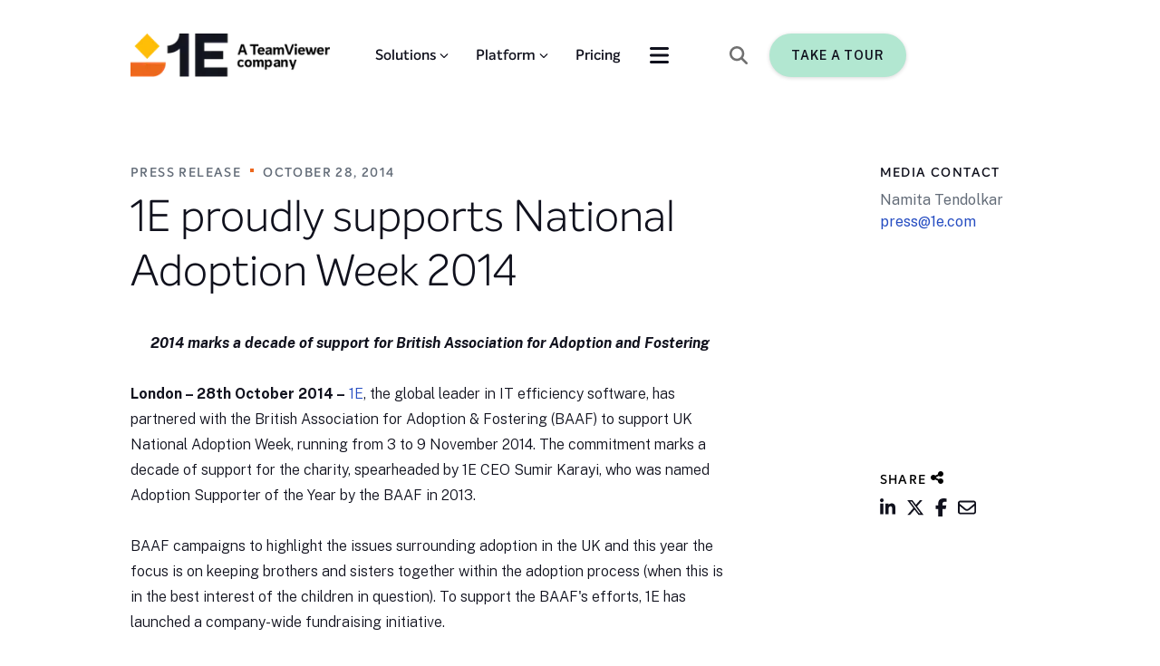

--- FILE ---
content_type: text/html; charset=utf-8
request_url: https://www.1e.com/newsroom/press-releases/1e-proudly-supports-national-adoption-week-2014/
body_size: 42850
content:
<!DOCTYPE html><html lang="en"><head><meta charSet="utf-8"/><meta name="viewport" content="width=device-width, initial-scale=1"/><link rel="stylesheet" href="/_next/static/css/c4620e1159eaf43d.css" nonce="vX2g1tZuPKGD264jU2TuEQ6Cd" data-precedence="next"/><link rel="stylesheet" href="/_next/static/css/213c422cc2cfee1e.css" nonce="vX2g1tZuPKGD264jU2TuEQ6Cd" data-precedence="next"/><link rel="stylesheet" href="/_next/static/css/9fffcc8922a7bfe9.css" nonce="vX2g1tZuPKGD264jU2TuEQ6Cd" data-precedence="next"/><link rel="stylesheet" href="/_next/static/css/df52f8ee3891e6de.css" nonce="vX2g1tZuPKGD264jU2TuEQ6Cd" data-precedence="next"/><link rel="stylesheet" href="/_next/static/css/202598e3d8a66418.css" nonce="vX2g1tZuPKGD264jU2TuEQ6Cd" data-precedence="next"/><link rel="stylesheet" href="/_next/static/css/178b12fe823c9449.css" nonce="vX2g1tZuPKGD264jU2TuEQ6Cd" data-precedence="next"/><link rel="stylesheet" href="/_next/static/css/f18bc5d277dcce0d.css" nonce="vX2g1tZuPKGD264jU2TuEQ6Cd" data-precedence="next"/><link rel="stylesheet" href="/_next/static/css/20d6e96f370e44fe.css" nonce="vX2g1tZuPKGD264jU2TuEQ6Cd" data-precedence="next"/><link rel="stylesheet" href="/_next/static/css/0d3061cb73202b9d.css" nonce="vX2g1tZuPKGD264jU2TuEQ6Cd" data-precedence="next"/><link rel="stylesheet" href="/_next/static/css/40c3605bdfa4b9aa.css" nonce="vX2g1tZuPKGD264jU2TuEQ6Cd" data-precedence="next"/><link rel="stylesheet" href="/_next/static/css/21a245c8dd35188f.css" nonce="vX2g1tZuPKGD264jU2TuEQ6Cd" data-precedence="next"/><link rel="stylesheet" href="/_next/static/css/974f35abaf5e6e25.css" nonce="vX2g1tZuPKGD264jU2TuEQ6Cd" data-precedence="next"/><link rel="stylesheet" href="/_next/static/css/56a6116b926dcd61.css" nonce="vX2g1tZuPKGD264jU2TuEQ6Cd" data-precedence="next"/><link rel="stylesheet" href="/_next/static/css/aa144404aeb41c03.css" nonce="vX2g1tZuPKGD264jU2TuEQ6Cd" data-precedence="next"/><link rel="stylesheet" href="/_next/static/css/95359fbc4a192083.css" nonce="vX2g1tZuPKGD264jU2TuEQ6Cd" data-precedence="next"/><link rel="stylesheet" href="/_next/static/css/dce78c67b064747e.css" nonce="vX2g1tZuPKGD264jU2TuEQ6Cd" data-precedence="next"/><link rel="stylesheet" href="/_next/static/css/b9b1a3f3ce9d5080.css" nonce="vX2g1tZuPKGD264jU2TuEQ6Cd" data-precedence="next"/><link rel="stylesheet" href="/_next/static/css/33b32ddfaf7c111c.css" nonce="vX2g1tZuPKGD264jU2TuEQ6Cd" data-precedence="next"/><link rel="stylesheet" href="/_next/static/css/d9bbf1e138ebee95.css" nonce="vX2g1tZuPKGD264jU2TuEQ6Cd" data-precedence="next"/><link rel="stylesheet" href="/_next/static/css/dc3c43457b5ab89f.css" nonce="vX2g1tZuPKGD264jU2TuEQ6Cd" data-precedence="next"/><link rel="stylesheet" href="/_next/static/css/8fa1cb16376e43ed.css" nonce="vX2g1tZuPKGD264jU2TuEQ6Cd" data-precedence="next"/><link rel="stylesheet" href="/_next/static/css/f251630c95725721.css" nonce="vX2g1tZuPKGD264jU2TuEQ6Cd" data-precedence="next"/><link href="/_next/static/css/606cdc3a166d4c52.css" rel="stylesheet" as="style" data-precedence="dynamic"/><link rel="preload" as="script" fetchPriority="low" nonce="vX2g1tZuPKGD264jU2TuEQ6Cd" href="/_next/static/chunks/webpack-8ca44e77f4c39d3a.js"/><script src="/_next/static/chunks/52774a7f-bf43e483ed411c13.js" async="" nonce="vX2g1tZuPKGD264jU2TuEQ6Cd"></script><script src="/_next/static/chunks/4bd1b696-7e738f3de475f2dd.js" async="" nonce="vX2g1tZuPKGD264jU2TuEQ6Cd"></script><script src="/_next/static/chunks/2186-08ef0668f6ced2f2.js" async="" nonce="vX2g1tZuPKGD264jU2TuEQ6Cd"></script><script src="/_next/static/chunks/main-app-a649fae1e79b1149.js" async="" nonce="vX2g1tZuPKGD264jU2TuEQ6Cd"></script><script src="/_next/static/chunks/app/global-error-5646f96ecebde4f7.js" async="" nonce="vX2g1tZuPKGD264jU2TuEQ6Cd"></script><script src="/_next/static/chunks/870fdd6f-ab2bacddf784f7f8.js" async="" nonce="vX2g1tZuPKGD264jU2TuEQ6Cd"></script><script src="/_next/static/chunks/3592-46dd302f4151e657.js" async="" nonce="vX2g1tZuPKGD264jU2TuEQ6Cd"></script><script src="/_next/static/chunks/6211-61f94d123d3da130.js" async="" nonce="vX2g1tZuPKGD264jU2TuEQ6Cd"></script><script src="/_next/static/chunks/8619-e8017df237cfdb7e.js" async="" nonce="vX2g1tZuPKGD264jU2TuEQ6Cd"></script><script src="/_next/static/chunks/3719-17ddb90accd141a7.js" async="" nonce="vX2g1tZuPKGD264jU2TuEQ6Cd"></script><script src="/_next/static/chunks/2250-a3984994335d16c0.js" async="" nonce="vX2g1tZuPKGD264jU2TuEQ6Cd"></script><script src="/_next/static/chunks/3575-b813c892b403fd12.js" async="" nonce="vX2g1tZuPKGD264jU2TuEQ6Cd"></script><script src="/_next/static/chunks/4489-443da8a546600ab1.js" async="" nonce="vX2g1tZuPKGD264jU2TuEQ6Cd"></script><script src="/_next/static/chunks/1595-1a0fd203026dffa1.js" async="" nonce="vX2g1tZuPKGD264jU2TuEQ6Cd"></script><script src="/_next/static/chunks/app/newsroom/%5B...slug%5D/page-79da9db5a2e4dc8a.js" async="" nonce="vX2g1tZuPKGD264jU2TuEQ6Cd"></script><script src="/_next/static/chunks/69b09407-7852a0429f64c089.js" async="" nonce="vX2g1tZuPKGD264jU2TuEQ6Cd"></script><script src="/_next/static/chunks/888-4fcc5efcf2ab3c34.js" async="" nonce="vX2g1tZuPKGD264jU2TuEQ6Cd"></script><script src="/_next/static/chunks/app/layout-73c1b088211e6ff1.js" async="" nonce="vX2g1tZuPKGD264jU2TuEQ6Cd"></script><script src="/_next/static/chunks/app/error-39bd0a558400c75c.js" async="" nonce="vX2g1tZuPKGD264jU2TuEQ6Cd"></script><link rel="preload" href="https://js.hs-scripts.com/430095.js" as="script" nonce="vX2g1tZuPKGD264jU2TuEQ6Cd"/><link rel="preload" href="/_next/static/chunks/8040.5986583bc313189d.js" as="script" fetchPriority="low"/><link rel="preload" href="/_next/static/chunks/1433.edbdfa096d55cc4b.js" as="script" fetchPriority="low"/><meta name="next-size-adjust" content=""/><meta name="sentry-trace" content="373868743f2c7d3643a0069723c18abe-5de48b89071493fe-1"/><meta name="baggage" content="sentry-environment=production,sentry-public_key=c224a5b1b93a08d434f452ad40afe7f6,sentry-trace_id=373868743f2c7d3643a0069723c18abe,sentry-org_id=1028182,sentry-transaction=GET%20%2Fnewsroom%2F%5B...slug%5D,sentry-sampled=true,sentry-sample_rand=0.7036257778553201,sentry-sample_rate=1"/><link rel="icon" href="https://webcore.1e.com/wp-content/uploads/2024/08/1e-favicon-48x48-1.webp"/><title>1E proudly supports National Adoption Week 2014 -1E</title><meta name="description" content="1E, the global leader in IT efficiency software, has partnered with the (BAAF) to support UK National Adoption Week"/><meta name="robots" content="index, follow, max-snippet:-1, max-image-preview:large, max-video-preview:-1"/><meta property="og:locale" content="en_US"/><meta property="og:type" content="article"/><meta property="og:title" content="1E proudly supports National Adoption Week 2014"/><meta property="og:description" content="1E, the global leader in IT efficiency software, has partnered with the (BAAF) to support UK National Adoption Week"/><meta property="og:url" content="https://www.1e.com/newsroom/press-releases/1e-proudly-supports-national-adoption-week-2014/"/><meta property="og:site_name" content="1E"/><meta property="article:publisher" content="https://www.facebook.com/1Eglobal"/><meta property="og:image" content="https://webcore.1e.com/wp-content/uploads/2024/06/new-1E-fallback-OG.png"/><meta property="og:image:width" content="1200"/><meta property="og:image:height" content="675"/><meta property="og:image:type" content="image/png"/><meta name="twitter:card" content="summary_large_image"/><meta name="twitter:site" content="@1e_global"/><meta name="twitter:label1" content="Est. reading time"/><meta name="twitter:data1" content="1 minute"/><meta name="twitter:label2" content="Written by"/><meta name="twitter:data2" content="1E"/><link rel="canonical" href="https://www.1e.com/newsroom/press-releases/1e-proudly-supports-national-adoption-week-2014/"/><noscript><iframe src="https://www.googletagmanager.com/ns.html?id=GTM-PJ2PC7" height="0" width="0" style="display:none;visibility:hidden"></iframe></noscript><meta name="sentry-trace" content="373868743f2c7d3643a0069723c18abe-da4de2f8b7e767e4-1"/><meta name="baggage" content="sentry-environment=production,sentry-public_key=c224a5b1b93a08d434f452ad40afe7f6,sentry-trace_id=373868743f2c7d3643a0069723c18abe,sentry-org_id=1028182,sentry-transaction=GET%20%2Fnewsroom%2F%5B...slug%5D,sentry-sampled=true,sentry-sample_rand=0.7036257778553201,sentry-sample_rate=1"/><script src="/_next/static/chunks/polyfills-42372ed130431b0a.js" noModule="" nonce="vX2g1tZuPKGD264jU2TuEQ6Cd"></script></head><body class="__variable_a8dd9c 
      __variable_7bfd1f
      __variable_07b13f
      __variable_237fe0"><div hidden=""><!--$--><!--/$--></div><header><div class="topBodyWrapper"><div class="header "><section style="display:flex;align-items:center;width:100%" class="main-container-wrapper 
        lightTheme" id=""><div class="background-wrapper1 backG" style="position:absolute;inset:0;background-color:false;background-image:undefined;background-repeat:no-repeat;background-position:bottom right;background-attachment:absolute;background-size:undefined"><style>  @media screen and (max-width: 899px) {
                    .background-wrapper1{
                        background-image: undefined!important;
                        background-position: undefined!important;
                        background-attachment: undefined!important;
                        background-repeat: undefined!important;
                          background-size: undefined!important;
                    }
                }
                </style></div><style data-emotion="css i9gxme">.css-i9gxme{-webkit-box-flex:1;-webkit-flex-grow:1;-ms-flex-positive:1;flex-grow:1;}</style><div class="MuiBox-root css-i9gxme"><style data-emotion="css 1d3bbye">.css-1d3bbye{box-sizing:border-box;display:-webkit-box;display:-webkit-flex;display:-ms-flexbox;display:flex;-webkit-box-flex-wrap:wrap;-webkit-flex-wrap:wrap;-ms-flex-wrap:wrap;flex-wrap:wrap;width:100%;-webkit-flex-direction:row;-ms-flex-direction:row;flex-direction:row;}</style><div class="MuiGrid-root MuiGrid-container inner-wrapper nonReverse abc-1 css-1d3bbye" style="max-height:100%;min-height:100%;height:100%"><style data-emotion="css fzluw2">.css-fzluw2{box-sizing:border-box;display:-webkit-box;display:-webkit-flex;display:-ms-flexbox;display:flex;-webkit-box-flex-wrap:wrap;-webkit-flex-wrap:wrap;-ms-flex-wrap:wrap;flex-wrap:wrap;width:100%;margin:0;-webkit-flex-direction:row;-ms-flex-direction:row;flex-direction:row;-webkit-flex-basis:100%;-ms-flex-preferred-size:100%;flex-basis:100%;-webkit-box-flex:0;-webkit-flex-grow:0;-ms-flex-positive:0;flex-grow:0;max-width:100%;padding-right:16px;padding-left:16px;}@media (min-width:600px){.css-fzluw2{-webkit-flex-basis:100%;-ms-flex-preferred-size:100%;flex-basis:100%;-webkit-box-flex:0;-webkit-flex-grow:0;-ms-flex-positive:0;flex-grow:0;max-width:100%;}}@media (min-width:900px){.css-fzluw2{-webkit-flex-basis:100%;-ms-flex-preferred-size:100%;flex-basis:100%;-webkit-box-flex:0;-webkit-flex-grow:0;-ms-flex-positive:0;flex-grow:0;max-width:100%;}}@media (min-width:1200px){.css-fzluw2{-webkit-flex-basis:100%;-ms-flex-preferred-size:100%;flex-basis:100%;-webkit-box-flex:0;-webkit-flex-grow:0;-ms-flex-positive:0;flex-grow:0;max-width:100%;}}@media (min-width:1536px){.css-fzluw2{-webkit-flex-basis:100%;-ms-flex-preferred-size:100%;flex-basis:100%;-webkit-box-flex:0;-webkit-flex-grow:0;-ms-flex-positive:0;flex-grow:0;max-width:100%;}}</style><div class="MuiGrid-root MuiGrid-container MuiGrid-item MuiGrid-grid-xs-12 MuiGrid-grid-sm-12 MuiGrid-grid-md-12 MuiGrid-grid-lg-12 MuiGrid-grid-xl-12 main-children css-fzluw2" style="min-height:100%;align-items:center;justify-content:space-between;padding-top:36px;padding-bottom:10px"><style data-emotion="css oe0lrm">.css-oe0lrm{box-sizing:border-box;-webkit-flex-direction:row;-ms-flex-direction:row;flex-direction:row;-webkit-flex-basis:100%;-ms-flex-preferred-size:100%;flex-basis:100%;-webkit-box-flex:0;-webkit-flex-grow:0;-ms-flex-positive:0;flex-grow:0;max-width:100%;}@media (min-width:600px){.css-oe0lrm{-webkit-flex-basis:100%;-ms-flex-preferred-size:100%;flex-basis:100%;-webkit-box-flex:0;-webkit-flex-grow:0;-ms-flex-positive:0;flex-grow:0;max-width:100%;}}@media (min-width:900px){.css-oe0lrm{-webkit-flex-basis:58.333333%;-ms-flex-preferred-size:58.333333%;flex-basis:58.333333%;-webkit-box-flex:0;-webkit-flex-grow:0;-ms-flex-positive:0;flex-grow:0;max-width:58.333333%;}}@media (min-width:1200px){.css-oe0lrm{-webkit-flex-basis:58.333333%;-ms-flex-preferred-size:58.333333%;flex-basis:58.333333%;-webkit-box-flex:0;-webkit-flex-grow:0;-ms-flex-positive:0;flex-grow:0;max-width:58.333333%;}}@media (min-width:1536px){.css-oe0lrm{-webkit-flex-basis:58.333333%;-ms-flex-preferred-size:58.333333%;flex-basis:58.333333%;-webkit-box-flex:0;-webkit-flex-grow:0;-ms-flex-positive:0;flex-grow:0;max-width:58.333333%;}}</style><div class="MuiGrid-root MuiGrid-grid-xs-12 MuiGrid-grid-md-7 MuiGrid-grid-lg-7 MuiGrid-grid-xl-7 css-oe0lrm" style="display:flex;flex-direction:row;align-items:center;justify-content:space-between"><style data-emotion="css 16mf3pa">.css-16mf3pa{box-sizing:border-box;margin:0;-webkit-flex-direction:row;-ms-flex-direction:row;flex-direction:row;-webkit-flex-basis:25%;-ms-flex-preferred-size:25%;flex-basis:25%;-webkit-box-flex:0;-webkit-flex-grow:0;-ms-flex-positive:0;flex-grow:0;max-width:25%;}@media (min-width:600px){.css-16mf3pa{-webkit-flex-basis:25%;-ms-flex-preferred-size:25%;flex-basis:25%;-webkit-box-flex:0;-webkit-flex-grow:0;-ms-flex-positive:0;flex-grow:0;max-width:25%;}}@media (min-width:900px){.css-16mf3pa{-webkit-flex-basis:16.666667%;-ms-flex-preferred-size:16.666667%;flex-basis:16.666667%;-webkit-box-flex:0;-webkit-flex-grow:0;-ms-flex-positive:0;flex-grow:0;max-width:16.666667%;}}@media (min-width:1200px){.css-16mf3pa{-webkit-flex-basis:16.666667%;-ms-flex-preferred-size:16.666667%;flex-basis:16.666667%;-webkit-box-flex:0;-webkit-flex-grow:0;-ms-flex-positive:0;flex-grow:0;max-width:16.666667%;}}@media (min-width:1536px){.css-16mf3pa{-webkit-flex-basis:16.666667%;-ms-flex-preferred-size:16.666667%;flex-basis:16.666667%;-webkit-box-flex:0;-webkit-flex-grow:0;-ms-flex-positive:0;flex-grow:0;max-width:16.666667%;}}</style><div class="MuiGrid-root MuiGrid-item MuiGrid-grid-xs-3 MuiGrid-grid-md-2 MuiGrid-grid-lg-2 MuiGrid-grid-xl-2 headerLogo css-16mf3pa" style="display:contents"></div><div style="display:contents"><div class="mobileNavigation"><style data-emotion="css rfnosa">.css-rfnosa{box-sizing:border-box;-webkit-flex-direction:row;-ms-flex-direction:row;flex-direction:row;}</style><div class="MuiGrid-root slider close css-rfnosa"></div><div class="MuiGrid-root slider-toggle css-rfnosa"><svg aria-hidden="true" focusable="false" data-prefix="fas" data-icon="bars" class="svg-inline--fa fa-bars " role="img" xmlns="http://www.w3.org/2000/svg" viewBox="0 0 448 512" style="font-size:24px"><path fill="currentColor" d="M0 96C0 78.3 14.3 64 32 64l384 0c17.7 0 32 14.3 32 32s-14.3 32-32 32L32 128C14.3 128 0 113.7 0 96zM0 256c0-17.7 14.3-32 32-32l384 0c17.7 0 32 14.3 32 32s-14.3 32-32 32L32 288c-17.7 0-32-14.3-32-32zM448 416c0 17.7-14.3 32-32 32L32 448c-17.7 0-32-14.3-32-32s14.3-32 32-32l384 0c17.7 0 32 14.3 32 32z"></path></svg></div></div></div><nav style="display:none"><div style="display:none"><div class="menu-wrapper-child "><div class="menuItemTitle"><h4 style="margin-bottom:0" class="navigationTitle">Solutions</h4></div><svg aria-hidden="true" focusable="false" data-prefix="fas" data-icon="chevron-down" class="svg-inline--fa fa-chevron-down " role="img" xmlns="http://www.w3.org/2000/svg" viewBox="0 0 512 512" style="font-size:10px;margin-left:4px;visibility:visible"><path fill="currentColor" d="M233.4 406.6c12.5 12.5 32.8 12.5 45.3 0l192-192c12.5-12.5 12.5-32.8 0-45.3s-32.8-12.5-45.3 0L256 338.7 86.6 169.4c-12.5-12.5-32.8-12.5-45.3 0s-12.5 32.8 0 45.3l192 192z"></path></svg></div><div class="menu-wrapper-child "><div class="menuItemTitle"><h4 style="margin-bottom:0" class="navigationTitle">Platform</h4></div><svg aria-hidden="true" focusable="false" data-prefix="fas" data-icon="chevron-down" class="svg-inline--fa fa-chevron-down " role="img" xmlns="http://www.w3.org/2000/svg" viewBox="0 0 512 512" style="font-size:10px;margin-left:4px;visibility:visible"><path fill="currentColor" d="M233.4 406.6c12.5 12.5 32.8 12.5 45.3 0l192-192c12.5-12.5 12.5-32.8 0-45.3s-32.8-12.5-45.3 0L256 338.7 86.6 169.4c-12.5-12.5-32.8-12.5-45.3 0s-12.5 32.8 0 45.3l192 192z"></path></svg></div><div class="menu-wrapper-child "><div class="menuItemTitle"><a target="" href="https://www.1e.com/pricing/"><h4 style="margin-bottom:0" class="navigationTitle">Pricing</h4></a></div></div><div class="menu-wrapper-child "><div class="menuItemTitle"><h4 style="margin-bottom:0" class="navigationTitle">Resources</h4></div><svg aria-hidden="true" focusable="false" data-prefix="fas" data-icon="chevron-down" class="svg-inline--fa fa-chevron-down " role="img" xmlns="http://www.w3.org/2000/svg" viewBox="0 0 512 512" style="font-size:10px;margin-left:4px;visibility:visible"><path fill="currentColor" d="M233.4 406.6c12.5 12.5 32.8 12.5 45.3 0l192-192c12.5-12.5 12.5-32.8 0-45.3s-32.8-12.5-45.3 0L256 338.7 86.6 169.4c-12.5-12.5-32.8-12.5-45.3 0s-12.5 32.8 0 45.3l192 192z"></path></svg></div><div class="menu-wrapper-child "><div class="menuItemTitle"><h4 style="margin-bottom:0" class="navigationTitle">Customers</h4></div><svg aria-hidden="true" focusable="false" data-prefix="fas" data-icon="chevron-down" class="svg-inline--fa fa-chevron-down " role="img" xmlns="http://www.w3.org/2000/svg" viewBox="0 0 512 512" style="font-size:10px;margin-left:4px;visibility:visible"><path fill="currentColor" d="M233.4 406.6c12.5 12.5 32.8 12.5 45.3 0l192-192c12.5-12.5 12.5-32.8 0-45.3s-32.8-12.5-45.3 0L256 338.7 86.6 169.4c-12.5-12.5-32.8-12.5-45.3 0s-12.5 32.8 0 45.3l192 192z"></path></svg></div><div class="menu-wrapper-child "><div class="menuItemTitle"><h4 style="margin-bottom:0" class="navigationTitle">About</h4></div><svg aria-hidden="true" focusable="false" data-prefix="fas" data-icon="chevron-down" class="svg-inline--fa fa-chevron-down " role="img" xmlns="http://www.w3.org/2000/svg" viewBox="0 0 512 512" style="font-size:10px;margin-left:4px;visibility:visible"><path fill="currentColor" d="M233.4 406.6c12.5 12.5 32.8 12.5 45.3 0l192-192c12.5-12.5 12.5-32.8 0-45.3s-32.8-12.5-45.3 0L256 338.7 86.6 169.4c-12.5-12.5-32.8-12.5-45.3 0s-12.5 32.8 0 45.3l192 192z"></path></svg></div></div><style data-emotion="css e4880r">.css-e4880r{box-sizing:border-box;margin:0;-webkit-flex-direction:row;-ms-flex-direction:row;flex-direction:row;-webkit-flex-basis:100%;-ms-flex-preferred-size:100%;flex-basis:100%;-webkit-box-flex:0;-webkit-flex-grow:0;-ms-flex-positive:0;flex-grow:0;max-width:100%;}@media (min-width:600px){.css-e4880r{-webkit-flex-basis:100%;-ms-flex-preferred-size:100%;flex-basis:100%;-webkit-box-flex:0;-webkit-flex-grow:0;-ms-flex-positive:0;flex-grow:0;max-width:100%;}}@media (min-width:900px){.css-e4880r{-webkit-flex-basis:41.666667%;-ms-flex-preferred-size:41.666667%;flex-basis:41.666667%;-webkit-box-flex:0;-webkit-flex-grow:0;-ms-flex-positive:0;flex-grow:0;max-width:41.666667%;}}@media (min-width:1200px){.css-e4880r{-webkit-flex-basis:41.666667%;-ms-flex-preferred-size:41.666667%;flex-basis:41.666667%;-webkit-box-flex:0;-webkit-flex-grow:0;-ms-flex-positive:0;flex-grow:0;max-width:41.666667%;}}@media (min-width:1536px){.css-e4880r{-webkit-flex-basis:50%;-ms-flex-preferred-size:50%;flex-basis:50%;-webkit-box-flex:0;-webkit-flex-grow:0;-ms-flex-positive:0;flex-grow:0;max-width:50%;}}</style><div class="MuiGrid-root MuiGrid-item MuiGrid-grid-xs-12 MuiGrid-grid-md-5 MuiGrid-grid-lg-5 MuiGrid-grid-xl-6 headerMenu css-e4880r"><div class="headerDropdownNavigation"><div class="MuiGrid-root slider-toggle css-rfnosa"><svg aria-hidden="true" focusable="false" data-prefix="fas" data-icon="bars" class="svg-inline--fa fa-bars " role="img" xmlns="http://www.w3.org/2000/svg" viewBox="0 0 448 512" style="font-size:24px"><path fill="currentColor" d="M0 96C0 78.3 14.3 64 32 64l384 0c17.7 0 32 14.3 32 32s-14.3 32-32 32L32 128C14.3 128 0 113.7 0 96zM0 256c0-17.7 14.3-32 32-32l384 0c17.7 0 32 14.3 32 32s-14.3 32-32 32L32 288c-17.7 0-32-14.3-32-32zM448 416c0 17.7-14.3 32-32 32L32 448c-17.7 0-32-14.3-32-32s14.3-32 32-32l384 0c17.7 0 32 14.3 32 32z"></path></svg></div></div></div></nav></div><style data-emotion="css k6yo">.css-k6yo{box-sizing:border-box;margin:0;-webkit-flex-direction:row;-ms-flex-direction:row;flex-direction:row;-webkit-flex-basis:25%;-ms-flex-preferred-size:25%;flex-basis:25%;-webkit-box-flex:0;-webkit-flex-grow:0;-ms-flex-positive:0;flex-grow:0;max-width:25%;}@media (min-width:600px){.css-k6yo{-webkit-flex-basis:25%;-ms-flex-preferred-size:25%;flex-basis:25%;-webkit-box-flex:0;-webkit-flex-grow:0;-ms-flex-positive:0;flex-grow:0;max-width:25%;}}@media (min-width:900px){.css-k6yo{-webkit-flex-basis:33.333333%;-ms-flex-preferred-size:33.333333%;flex-basis:33.333333%;-webkit-box-flex:0;-webkit-flex-grow:0;-ms-flex-positive:0;flex-grow:0;max-width:33.333333%;}}@media (min-width:1200px){.css-k6yo{-webkit-flex-basis:33.333333%;-ms-flex-preferred-size:33.333333%;flex-basis:33.333333%;-webkit-box-flex:0;-webkit-flex-grow:0;-ms-flex-positive:0;flex-grow:0;max-width:33.333333%;}}@media (min-width:1536px){.css-k6yo{-webkit-flex-basis:33.333333%;-ms-flex-preferred-size:33.333333%;flex-basis:33.333333%;-webkit-box-flex:0;-webkit-flex-grow:0;-ms-flex-positive:0;flex-grow:0;max-width:33.333333%;}}</style><div class="MuiGrid-root MuiGrid-item MuiGrid-grid-xs-3 MuiGrid-grid-md-4 MuiGrid-grid-lg-4 MuiGrid-grid-xl-4 headerButton greenBackground css-k6yo" style="display:none"><svg aria-hidden="true" focusable="false" data-prefix="fas" data-icon="magnifying-glass" class="svg-inline--fa fa-magnifying-glass " role="img" xmlns="http://www.w3.org/2000/svg" viewBox="0 0 512 512" style="margin-right:24px;color:#636C78;font-size:20px"><path fill="currentColor" d="M416 208c0 45.9-14.9 88.3-40 122.7L502.6 457.4c12.5 12.5 12.5 32.8 0 45.3s-32.8 12.5-45.3 0L330.7 376c-34.4 25.2-76.8 40-122.7 40C93.1 416 0 322.9 0 208S93.1 0 208 0S416 93.1 416 208zM208 352a144 144 0 1 0 0-288 144 144 0 1 0 0 288z"></path></svg><a title="" href="/take-a-tour" target="" class="buttonBox primaryButton  " style="width:fit-content"><span style="border:none;line-height:24px" class="primaryButton primaryButton-sm"><span class="buttonTextLabel">Take a Tour</span></span></a></div></div></div></div></section><section style="display:flex;align-items:center;width:100%" class="main-container-wrapper 
        lightTheme" id=""><style data-emotion="css i9gxme">.css-i9gxme{-webkit-box-flex:1;-webkit-flex-grow:1;-ms-flex-positive:1;flex-grow:1;}</style><div class="MuiBox-root css-i9gxme" style="overflow:hidden"><style data-emotion="css 1d3bbye">.css-1d3bbye{box-sizing:border-box;display:-webkit-box;display:-webkit-flex;display:-ms-flexbox;display:flex;-webkit-box-flex-wrap:wrap;-webkit-flex-wrap:wrap;-ms-flex-wrap:wrap;flex-wrap:wrap;width:100%;-webkit-flex-direction:row;-ms-flex-direction:row;flex-direction:row;}</style><div class="MuiGrid-root MuiGrid-container inner-wrapper nonReverse abc-1 css-1d3bbye" style="max-height:100%;min-height:100%;height:100%"><style data-emotion="css fzluw2">.css-fzluw2{box-sizing:border-box;display:-webkit-box;display:-webkit-flex;display:-ms-flexbox;display:flex;-webkit-box-flex-wrap:wrap;-webkit-flex-wrap:wrap;-ms-flex-wrap:wrap;flex-wrap:wrap;width:100%;margin:0;-webkit-flex-direction:row;-ms-flex-direction:row;flex-direction:row;-webkit-flex-basis:100%;-ms-flex-preferred-size:100%;flex-basis:100%;-webkit-box-flex:0;-webkit-flex-grow:0;-ms-flex-positive:0;flex-grow:0;max-width:100%;padding-right:16px;padding-left:16px;}@media (min-width:600px){.css-fzluw2{-webkit-flex-basis:100%;-ms-flex-preferred-size:100%;flex-basis:100%;-webkit-box-flex:0;-webkit-flex-grow:0;-ms-flex-positive:0;flex-grow:0;max-width:100%;}}@media (min-width:900px){.css-fzluw2{-webkit-flex-basis:100%;-ms-flex-preferred-size:100%;flex-basis:100%;-webkit-box-flex:0;-webkit-flex-grow:0;-ms-flex-positive:0;flex-grow:0;max-width:100%;}}@media (min-width:1200px){.css-fzluw2{-webkit-flex-basis:100%;-ms-flex-preferred-size:100%;flex-basis:100%;-webkit-box-flex:0;-webkit-flex-grow:0;-ms-flex-positive:0;flex-grow:0;max-width:100%;}}@media (min-width:1536px){.css-fzluw2{-webkit-flex-basis:100%;-ms-flex-preferred-size:100%;flex-basis:100%;-webkit-box-flex:0;-webkit-flex-grow:0;-ms-flex-positive:0;flex-grow:0;max-width:100%;}}</style><div class="MuiGrid-root MuiGrid-container MuiGrid-item MuiGrid-grid-xs-12 MuiGrid-grid-sm-12 MuiGrid-grid-md-12 MuiGrid-grid-lg-12 MuiGrid-grid-xl-12 main-children css-fzluw2" style="min-height:100%"><div class="MuiGrid-root MuiGrid-container subMenuItems hidden css-1d3bbye" style="min-height:540px"><style data-emotion="css 1ehvug2">.css-1ehvug2{box-sizing:border-box;margin:0;-webkit-flex-direction:row;-ms-flex-direction:row;flex-direction:row;}@media (min-width:1536px){.css-1ehvug2{-webkit-flex-basis:10%;-ms-flex-preferred-size:10%;flex-basis:10%;-webkit-box-flex:0;-webkit-flex-grow:0;-ms-flex-positive:0;flex-grow:0;max-width:10%;}}</style><div class="MuiGrid-root MuiGrid-item MuiGrid-grid-xl-1.2 css-1ehvug2"></div><style data-emotion="css 1dkli9x">.css-1dkli9x{box-sizing:border-box;display:-webkit-box;display:-webkit-flex;display:-ms-flexbox;display:flex;-webkit-box-flex-wrap:wrap;-webkit-flex-wrap:wrap;-ms-flex-wrap:wrap;flex-wrap:wrap;width:100%;-webkit-flex-direction:row;-ms-flex-direction:row;flex-direction:row;}@media (min-width:900px){.css-1dkli9x{-webkit-flex-basis:100%;-ms-flex-preferred-size:100%;flex-basis:100%;-webkit-box-flex:0;-webkit-flex-grow:0;-ms-flex-positive:0;flex-grow:0;max-width:100%;}}@media (min-width:1200px){.css-1dkli9x{-webkit-flex-basis:100%;-ms-flex-preferred-size:100%;flex-basis:100%;-webkit-box-flex:0;-webkit-flex-grow:0;-ms-flex-positive:0;flex-grow:0;max-width:100%;}}@media (min-width:1536px){.css-1dkli9x{-webkit-flex-basis:90%;-ms-flex-preferred-size:90%;flex-basis:90%;-webkit-box-flex:0;-webkit-flex-grow:0;-ms-flex-positive:0;flex-grow:0;max-width:90%;}}</style><div class="MuiGrid-root MuiGrid-container MuiGrid-grid-md-12 MuiGrid-grid-lg-12 MuiGrid-grid-xl-10.8 headerItemContent css-1dkli9x" style="flex-direction:row"><style data-emotion="css 1x308xr">.css-1x308xr{box-sizing:border-box;-webkit-flex-direction:row;-ms-flex-direction:row;flex-direction:row;}@media (min-width:900px){.css-1x308xr{-webkit-flex-basis:75%;-ms-flex-preferred-size:75%;flex-basis:75%;-webkit-box-flex:0;-webkit-flex-grow:0;-ms-flex-positive:0;flex-grow:0;max-width:75%;}}@media (min-width:1200px){.css-1x308xr{-webkit-flex-basis:75%;-ms-flex-preferred-size:75%;flex-basis:75%;-webkit-box-flex:0;-webkit-flex-grow:0;-ms-flex-positive:0;flex-grow:0;max-width:75%;}}@media (min-width:1536px){.css-1x308xr{-webkit-flex-basis:75%;-ms-flex-preferred-size:75%;flex-basis:75%;-webkit-box-flex:0;-webkit-flex-grow:0;-ms-flex-positive:0;flex-grow:0;max-width:75%;}}</style><div class="MuiGrid-root MuiGrid-grid-md-9 MuiGrid-grid-lg-9 MuiGrid-grid-xl-9 subMenuItemWrapper css-1x308xr"><style data-emotion="css rfnosa">.css-rfnosa{box-sizing:border-box;-webkit-flex-direction:row;-ms-flex-direction:row;flex-direction:row;}</style><div class="MuiGrid-root css-rfnosa" style="display:flex;flex-direction:row;gap:30px"><style data-emotion="css zosbzo">.css-zosbzo{box-sizing:border-box;-webkit-flex-direction:row;-ms-flex-direction:row;flex-direction:row;}@media (min-width:900px){.css-zosbzo{-webkit-flex-basis:100%;-ms-flex-preferred-size:100%;flex-basis:100%;-webkit-box-flex:0;-webkit-flex-grow:0;-ms-flex-positive:0;flex-grow:0;max-width:100%;}}@media (min-width:1200px){.css-zosbzo{-webkit-flex-basis:100%;-ms-flex-preferred-size:100%;flex-basis:100%;-webkit-box-flex:0;-webkit-flex-grow:0;-ms-flex-positive:0;flex-grow:0;max-width:100%;}}@media (min-width:1536px){.css-zosbzo{-webkit-flex-basis:100%;-ms-flex-preferred-size:100%;flex-basis:100%;-webkit-box-flex:0;-webkit-flex-grow:0;-ms-flex-positive:0;flex-grow:0;max-width:100%;}}</style><div class="MuiGrid-root MuiGrid-grid-md-12 MuiGrid-grid-lg-12 MuiGrid-grid-xl-12 css-zosbzo"><div><style data-emotion="css 1a9xf7h">.css-1a9xf7h{box-sizing:border-box;display:-webkit-box;display:-webkit-flex;display:-ms-flexbox;display:flex;-webkit-box-flex-wrap:wrap;-webkit-flex-wrap:wrap;-ms-flex-wrap:wrap;flex-wrap:wrap;width:100%;-webkit-flex-direction:row;-ms-flex-direction:row;flex-direction:row;}@media (min-width:900px){.css-1a9xf7h{-webkit-flex-basis:75%;-ms-flex-preferred-size:75%;flex-basis:75%;-webkit-box-flex:0;-webkit-flex-grow:0;-ms-flex-positive:0;flex-grow:0;max-width:75%;}}@media (min-width:1200px){.css-1a9xf7h{-webkit-flex-basis:66.666667%;-ms-flex-preferred-size:66.666667%;flex-basis:66.666667%;-webkit-box-flex:0;-webkit-flex-grow:0;-ms-flex-positive:0;flex-grow:0;max-width:66.666667%;}}@media (min-width:1536px){.css-1a9xf7h{-webkit-flex-basis:66.666667%;-ms-flex-preferred-size:66.666667%;flex-basis:66.666667%;-webkit-box-flex:0;-webkit-flex-grow:0;-ms-flex-positive:0;flex-grow:0;max-width:66.666667%;}}</style><div class="MuiGrid-root MuiGrid-container MuiGrid-grid-md-9 MuiGrid-grid-lg-8 MuiGrid-grid-xl-8 css-1a9xf7h" style="margin-bottom:12px"><style data-emotion="css q6w5el">.css-q6w5el{box-sizing:border-box;-webkit-flex-direction:row;-ms-flex-direction:row;flex-direction:row;}@media (min-width:900px){.css-q6w5el{-webkit-flex-basis:83.333333%;-ms-flex-preferred-size:83.333333%;flex-basis:83.333333%;-webkit-box-flex:0;-webkit-flex-grow:0;-ms-flex-positive:0;flex-grow:0;max-width:83.333333%;}}@media (min-width:1200px){.css-q6w5el{-webkit-flex-basis:83.333333%;-ms-flex-preferred-size:83.333333%;flex-basis:83.333333%;-webkit-box-flex:0;-webkit-flex-grow:0;-ms-flex-positive:0;flex-grow:0;max-width:83.333333%;}}@media (min-width:1536px){.css-q6w5el{-webkit-flex-basis:83.333333%;-ms-flex-preferred-size:83.333333%;flex-basis:83.333333%;-webkit-box-flex:0;-webkit-flex-grow:0;-ms-flex-positive:0;flex-grow:0;max-width:83.333333%;}}</style><div class="MuiGrid-root MuiGrid-grid-md-10 MuiGrid-grid-lg-10 MuiGrid-grid-xl-10 css-q6w5el"><div><h5 style="font-size:12px" class="withChild navigationTitle">TeamViewer DEX Helps with</h5></div></div></div><div class="MuiGrid-root MuiGrid-grid-md-12 MuiGrid-grid-lg-12 MuiGrid-grid-xl-12 css-zosbzo"><style data-emotion="css 17hw6pw">.css-17hw6pw{box-sizing:border-box;display:-webkit-box;display:-webkit-flex;display:-ms-flexbox;display:flex;-webkit-box-flex-wrap:wrap;-webkit-flex-wrap:wrap;-ms-flex-wrap:wrap;flex-wrap:wrap;width:100%;-webkit-flex-direction:row;-ms-flex-direction:row;flex-direction:row;}@media (min-width:900px){.css-17hw6pw{-webkit-flex-basis:91.666667%;-ms-flex-preferred-size:91.666667%;flex-basis:91.666667%;-webkit-box-flex:0;-webkit-flex-grow:0;-ms-flex-positive:0;flex-grow:0;max-width:91.666667%;}}@media (min-width:1200px){.css-17hw6pw{-webkit-flex-basis:83.333333%;-ms-flex-preferred-size:83.333333%;flex-basis:83.333333%;-webkit-box-flex:0;-webkit-flex-grow:0;-ms-flex-positive:0;flex-grow:0;max-width:83.333333%;}}@media (min-width:1536px){.css-17hw6pw{-webkit-flex-basis:83.333333%;-ms-flex-preferred-size:83.333333%;flex-basis:83.333333%;-webkit-box-flex:0;-webkit-flex-grow:0;-ms-flex-positive:0;flex-grow:0;max-width:83.333333%;}}</style><div class="MuiGrid-root MuiGrid-container MuiGrid-grid-md-11 MuiGrid-grid-lg-10 MuiGrid-grid-xl-10 css-17hw6pw" style="margin-bottom:20px"><style data-emotion="css 19vq6s5">.css-19vq6s5{box-sizing:border-box;-webkit-flex-direction:row;-ms-flex-direction:row;flex-direction:row;}@media (min-width:900px){.css-19vq6s5{-webkit-flex-basis:16.666667%;-ms-flex-preferred-size:16.666667%;flex-basis:16.666667%;-webkit-box-flex:0;-webkit-flex-grow:0;-ms-flex-positive:0;flex-grow:0;max-width:16.666667%;}}@media (min-width:1200px){.css-19vq6s5{-webkit-flex-basis:15%;-ms-flex-preferred-size:15%;flex-basis:15%;-webkit-box-flex:0;-webkit-flex-grow:0;-ms-flex-positive:0;flex-grow:0;max-width:15%;}}@media (min-width:1536px){.css-19vq6s5{-webkit-flex-basis:8.333333%;-ms-flex-preferred-size:8.333333%;flex-basis:8.333333%;-webkit-box-flex:0;-webkit-flex-grow:0;-ms-flex-positive:0;flex-grow:0;max-width:8.333333%;}}</style><div class="MuiGrid-root MuiGrid-grid-md-2 MuiGrid-grid-lg-1.8 MuiGrid-grid-xl-1 css-19vq6s5" style="margin-top:3px"><div style="display:flex;justify-content:initial"><img alt="" title="" loading="lazy" width="24" height="24" decoding="async" data-nimg="1" class="" style="color:transparent" src="https://webcore.1e.com/wp-content/uploads/2024/08/Solutions-Icon-Frictionless-IT.svg"/></div></div><div class="MuiGrid-root MuiGrid-grid-md-9 MuiGrid-grid-lg-9 MuiGrid-grid-xl-9 paddingSolutions
 
 css-1x308xr" style="justify-content:start"><div><a style="display:flex;align-items:center" target="" href="https://www.1e.com/solutions/frictionless-experience/"><div class="notExternal megaMenuTitle notWithChild">Frictionless Experience<br/></div></a></div><div class="pricingTitle" style="color:#636C78">Ensures a smooth and uninterrupted digital experience for employees, minimizing frustrations and unnecessary disruptions.<br/></div></div></div><div class="MuiGrid-root MuiGrid-container MuiGrid-grid-md-11 MuiGrid-grid-lg-10 MuiGrid-grid-xl-10 css-17hw6pw" style="margin-bottom:20px"><div class="MuiGrid-root MuiGrid-grid-md-2 MuiGrid-grid-lg-1.8 MuiGrid-grid-xl-1 css-19vq6s5" style="margin-top:3px"><div style="display:flex;justify-content:initial"><img alt="" title="" loading="lazy" width="24" height="24" decoding="async" data-nimg="1" class="" style="color:transparent" src="https://webcore.1e.com/wp-content/uploads/2024/08/Solutions-Icon-Seamless-IT-Ops.svg"/></div></div><div class="MuiGrid-root MuiGrid-grid-md-9 MuiGrid-grid-lg-9 MuiGrid-grid-xl-9 paddingSolutions
 
 css-1x308xr" style="justify-content:start"><div><a style="display:flex;align-items:center" target="" href="https://www.1e.com/solutions/seamless-it-operations/"><div class="notExternal megaMenuTitle notWithChild">Seamless IT Operations<br/></div></a></div><div class="pricingTitle" style="color:#636C78">Optimize processes with enhanced visibility and automation, driving proactive remediations, exceptional service, and reduced costs.<br/></div></div></div><div class="MuiGrid-root MuiGrid-container MuiGrid-grid-md-11 MuiGrid-grid-lg-10 MuiGrid-grid-xl-10 css-17hw6pw" style="margin-bottom:20px"><div class="MuiGrid-root MuiGrid-grid-md-2 MuiGrid-grid-lg-1.8 MuiGrid-grid-xl-1 css-19vq6s5" style="margin-top:3px"><div style="display:flex;justify-content:initial"><img alt="" title="" loading="lazy" width="24" height="24" decoding="async" data-nimg="1" class="" style="color:transparent" src="https://webcore.1e.com/wp-content/uploads/2024/11/Real-Time-Service-Desk-Troubleshooting-and-Resolution.svg"/></div></div><div class="MuiGrid-root MuiGrid-grid-md-9 MuiGrid-grid-lg-9 MuiGrid-grid-xl-9 paddingSolutions
 
 css-1x308xr" style="justify-content:start"><div><a style="display:flex;align-items:center" target="" href="https://www.1e.com/use-cases/?category_list=asset-management%2Chardware-lifecycle%2Cperformance-optimization%2Capplication-performance%2Ccompliance%2Cdesired-state-configuration%2Cpatching-support%2Cproactive-it%2Cautomated-remediation%2Cpredictive-insights%2Csustainable-it%2Ccarbon-footprint-reduction%2Creal-time-visibility%2Cdata-completeness%2Cemployee-experience%2Cdigital-personas%2Cdigital-friction-remediation"><div class="notExternal megaMenuTitle notWithChild">Real-Time Service Desk Troubleshooting &amp; Resolution<br/></div></a></div><div class="pricingTitle" style="color:#636C78">Resolve IT issues proactively and in real-time to reduce service desk incidents, minimize downtime, and maintain smooth, efficient operations.<br/></div></div></div><div class="MuiGrid-root MuiGrid-container MuiGrid-grid-md-11 MuiGrid-grid-lg-10 MuiGrid-grid-xl-10 css-17hw6pw" style="margin-bottom:20px"><div class="MuiGrid-root MuiGrid-grid-md-2 MuiGrid-grid-lg-1.8 MuiGrid-grid-xl-1 css-19vq6s5" style="margin-top:3px"><div style="display:flex;justify-content:initial"><img alt="" title="" loading="lazy" width="24" height="24" decoding="async" data-nimg="1" class="" style="color:transparent" src="https://webcore.1e.com/wp-content/uploads/2024/11/Autonomous-Digital-Experience-Management.svg"/></div></div><div class="MuiGrid-root MuiGrid-grid-md-9 MuiGrid-grid-lg-9 MuiGrid-grid-xl-9 paddingSolutions
 
 css-1x308xr" style="justify-content:start"><div><a style="display:flex;align-items:center" target="" href="https://www.1e.com/use-cases/?category_list=real-time-visibility%2Cdata-completeness%2Cemployee-experience%2Casset-management%2Chardware-lifecycle%2Cdigital-personas%2Cdigital-friction-remediation%2Cticket-avoidance%2Ctroubleshooting"><div class="notExternal megaMenuTitle notWithChild">Autonomous Digital Experience Management<br/></div></a></div><div class="pricingTitle" style="color:#636C78">Identify, notify, and fix compliance drift, digital friction, and end-user frustration issues.<br/></div></div></div></div></div></div><div class="MuiGrid-root MuiGrid-grid-md-12 MuiGrid-grid-lg-12 MuiGrid-grid-xl-12 css-zosbzo"><div><div class="MuiGrid-root MuiGrid-container MuiGrid-grid-md-9 MuiGrid-grid-lg-8 MuiGrid-grid-xl-8 css-1a9xf7h" style="margin-bottom:12px"><div class="MuiGrid-root MuiGrid-grid-md-10 MuiGrid-grid-lg-10 MuiGrid-grid-xl-10 css-q6w5el"><div><h5 style="font-size:12px" class="withChild navigationTitle">TeamViewer DEX for</h5></div></div></div><div class="MuiGrid-root MuiGrid-grid-md-12 MuiGrid-grid-lg-12 MuiGrid-grid-xl-12 css-zosbzo"><div class="MuiGrid-root MuiGrid-container MuiGrid-grid-md-11 MuiGrid-grid-lg-10 MuiGrid-grid-xl-10 css-17hw6pw" style="margin-bottom:20px"><div class="MuiGrid-root MuiGrid-grid-md-2 MuiGrid-grid-lg-1.8 MuiGrid-grid-xl-1 css-19vq6s5" style="margin-top:3px"><div style="display:flex;justify-content:initial"><img alt="" title="" loading="lazy" width="24" height="24" decoding="async" data-nimg="1" class="" style="color:transparent" src="https://webcore.1e.com/wp-content/uploads/2024/07/Solutions-Icon-1E-for-Microsoft-Intune.svg"/></div></div><div class="MuiGrid-root MuiGrid-grid-md-9 MuiGrid-grid-lg-9 MuiGrid-grid-xl-9 paddingSolutions
 
 css-1x308xr" style="justify-content:start"><div><a style="display:flex;align-items:center" target="" href="https://www.1e.com/solutions/1e-for-microsoft-intune/"><div class="notExternal megaMenuTitle notWithChild">Microsoft Intune<br/></div></a></div><div class="pricingTitle" style="color:#636C78">Lightweight, always-on communication, real-time actions, and automated client health remediation,<br/></div></div></div><div class="MuiGrid-root MuiGrid-container MuiGrid-grid-md-11 MuiGrid-grid-lg-10 MuiGrid-grid-xl-10 css-17hw6pw" style="margin-bottom:20px"><div class="MuiGrid-root MuiGrid-grid-md-2 MuiGrid-grid-lg-1.8 MuiGrid-grid-xl-1 css-19vq6s5" style="margin-top:3px"><div style="display:flex;justify-content:initial"><img alt="" title="" loading="lazy" width="24" height="24" decoding="async" data-nimg="1" class="" style="color:transparent" src="https://webcore.1e.com/wp-content/uploads/2024/07/Solutions-Icon-1E-for-Device-Refresh.svg"/></div></div><div class="MuiGrid-root MuiGrid-grid-md-9 MuiGrid-grid-lg-9 MuiGrid-grid-xl-9 paddingSolutions
 
 css-1x308xr" style="justify-content:start"><div><a style="display:flex;align-items:center" target="" href="https://www.1e.com/solutions/device-refresh/"><div class="notExternal megaMenuTitle notWithChild">Device Refresh<br/></div></a></div><div class="pricingTitle" style="color:#636C78">Optimize hardware spend while facilitating proactive hardware asset management<br/></div></div></div><div class="MuiGrid-root MuiGrid-container MuiGrid-grid-md-11 MuiGrid-grid-lg-10 MuiGrid-grid-xl-10 css-17hw6pw" style="margin-bottom:20px"><div class="MuiGrid-root MuiGrid-grid-md-2 MuiGrid-grid-lg-1.8 MuiGrid-grid-xl-1 css-19vq6s5" style="margin-top:3px"><div style="display:flex;justify-content:initial"><img alt="" title="" loading="lazy" width="24" height="24" decoding="async" data-nimg="1" class="" style="color:transparent" src="https://webcore.1e.com/wp-content/uploads/2024/07/Solutions-Icon-Software-Reclaim.svg"/></div></div><div class="MuiGrid-root MuiGrid-grid-md-9 MuiGrid-grid-lg-9 MuiGrid-grid-xl-9 paddingSolutions
 
 css-1x308xr" style="justify-content:start"><div><a style="display:flex;align-items:center" target="" href="https://www.1e.com/solutions/software-reclaim/"><div class="notExternal megaMenuTitle notWithChild">Software Reclaim<br/></div></a></div><div class="pricingTitle" style="color:#636C78">Gain clear insights into software usage and reclaim underused, redundant, or vulnerable software.<br/></div></div></div></div></div></div></div></div><style data-emotion="css 18v02br">.css-18v02br{box-sizing:border-box;display:-webkit-box;display:-webkit-flex;display:-ms-flexbox;display:flex;-webkit-box-flex-wrap:wrap;-webkit-flex-wrap:wrap;-ms-flex-wrap:wrap;flex-wrap:wrap;width:100%;-webkit-flex-direction:row;-ms-flex-direction:row;flex-direction:row;}@media (min-width:900px){.css-18v02br{-webkit-flex-basis:25%;-ms-flex-preferred-size:25%;flex-basis:25%;-webkit-box-flex:0;-webkit-flex-grow:0;-ms-flex-positive:0;flex-grow:0;max-width:25%;}}@media (min-width:1200px){.css-18v02br{-webkit-flex-basis:25%;-ms-flex-preferred-size:25%;flex-basis:25%;-webkit-box-flex:0;-webkit-flex-grow:0;-ms-flex-positive:0;flex-grow:0;max-width:25%;}}@media (min-width:1536px){.css-18v02br{-webkit-flex-basis:25%;-ms-flex-preferred-size:25%;flex-basis:25%;-webkit-box-flex:0;-webkit-flex-grow:0;-ms-flex-positive:0;flex-grow:0;max-width:25%;}}</style><div class="MuiGrid-root MuiGrid-container MuiGrid-grid-md-3 MuiGrid-grid-lg-3 MuiGrid-grid-xl-3 subMenuCards css-18v02br" style="padding-left:7%"></div></div></div><div class="MuiGrid-root MuiGrid-container subMenuItems hidden css-1d3bbye" style="min-height:540px"><div class="MuiGrid-root MuiGrid-item MuiGrid-grid-xl-1.2 css-1ehvug2"></div><div class="MuiGrid-root MuiGrid-container MuiGrid-grid-md-12 MuiGrid-grid-lg-12 MuiGrid-grid-xl-10.8 headerItemContent css-1dkli9x" style="flex-direction:row-reverse"><div class="MuiGrid-root MuiGrid-grid-md-9 MuiGrid-grid-lg-9 MuiGrid-grid-xl-9 subMenuItemWrapper solutionMenuCards css-1x308xr" style="padding-left:7%"><div class="MuiGrid-root css-rfnosa" style="display:flex;flex-direction:row;gap:30px"><div class="MuiGrid-root MuiGrid-grid-md-12 MuiGrid-grid-lg-12 MuiGrid-grid-xl-12 css-zosbzo"><div><div class="MuiGrid-root MuiGrid-container MuiGrid-grid-md-9 MuiGrid-grid-lg-8 MuiGrid-grid-xl-8 css-1a9xf7h" style="margin-bottom:12px"><div class="MuiGrid-root MuiGrid-grid-md-10 MuiGrid-grid-lg-10 MuiGrid-grid-xl-10 css-q6w5el"><div><h5 style="font-size:12px" class="withChild navigationTitle">Core Capabilities</h5></div></div></div><style data-emotion="css 122guy1">.css-122guy1{box-sizing:border-box;display:-webkit-box;display:-webkit-flex;display:-ms-flexbox;display:flex;-webkit-box-flex-wrap:wrap;-webkit-flex-wrap:wrap;-ms-flex-wrap:wrap;flex-wrap:wrap;width:100%;-webkit-flex-direction:row;-ms-flex-direction:row;flex-direction:row;}@media (min-width:900px){.css-122guy1{-webkit-flex-basis:100%;-ms-flex-preferred-size:100%;flex-basis:100%;-webkit-box-flex:0;-webkit-flex-grow:0;-ms-flex-positive:0;flex-grow:0;max-width:100%;}}@media (min-width:1200px){.css-122guy1{-webkit-flex-basis:100%;-ms-flex-preferred-size:100%;flex-basis:100%;-webkit-box-flex:0;-webkit-flex-grow:0;-ms-flex-positive:0;flex-grow:0;max-width:100%;}}@media (min-width:1536px){.css-122guy1{-webkit-flex-basis:100%;-ms-flex-preferred-size:100%;flex-basis:100%;-webkit-box-flex:0;-webkit-flex-grow:0;-ms-flex-positive:0;flex-grow:0;max-width:100%;}}</style><div class="MuiGrid-root MuiGrid-container MuiGrid-grid-md-12 MuiGrid-grid-lg-12 MuiGrid-grid-xl-12 css-122guy1"><style data-emotion="css 9ifk04">.css-9ifk04{box-sizing:border-box;display:-webkit-box;display:-webkit-flex;display:-ms-flexbox;display:flex;-webkit-box-flex-wrap:wrap;-webkit-flex-wrap:wrap;-ms-flex-wrap:wrap;flex-wrap:wrap;width:100%;-webkit-flex-direction:row;-ms-flex-direction:row;flex-direction:row;}@media (min-width:900px){.css-9ifk04{-webkit-flex-basis:33.333333%;-ms-flex-preferred-size:33.333333%;flex-basis:33.333333%;-webkit-box-flex:0;-webkit-flex-grow:0;-ms-flex-positive:0;flex-grow:0;max-width:33.333333%;}}@media (min-width:1200px){.css-9ifk04{-webkit-flex-basis:33.333333%;-ms-flex-preferred-size:33.333333%;flex-basis:33.333333%;-webkit-box-flex:0;-webkit-flex-grow:0;-ms-flex-positive:0;flex-grow:0;max-width:33.333333%;}}@media (min-width:1536px){.css-9ifk04{-webkit-flex-basis:33.333333%;-ms-flex-preferred-size:33.333333%;flex-basis:33.333333%;-webkit-box-flex:0;-webkit-flex-grow:0;-ms-flex-positive:0;flex-grow:0;max-width:33.333333%;}}</style><div class="MuiGrid-root MuiGrid-container MuiGrid-grid-md-4 MuiGrid-grid-lg-4 MuiGrid-grid-xl-4 css-9ifk04" style="margin-bottom:30px"><style data-emotion="css 1431bis">.css-1431bis{box-sizing:border-box;-webkit-flex-direction:row;-ms-flex-direction:row;flex-direction:row;}@media (min-width:900px){.css-1431bis{-webkit-flex-basis:16.666667%;-ms-flex-preferred-size:16.666667%;flex-basis:16.666667%;-webkit-box-flex:0;-webkit-flex-grow:0;-ms-flex-positive:0;flex-grow:0;max-width:16.666667%;}}@media (min-width:1200px){.css-1431bis{-webkit-flex-basis:15%;-ms-flex-preferred-size:15%;flex-basis:15%;-webkit-box-flex:0;-webkit-flex-grow:0;-ms-flex-positive:0;flex-grow:0;max-width:15%;}}@media (min-width:1536px){.css-1431bis{-webkit-flex-basis:10%;-ms-flex-preferred-size:10%;flex-basis:10%;-webkit-box-flex:0;-webkit-flex-grow:0;-ms-flex-positive:0;flex-grow:0;max-width:10%;}}</style><div class="MuiGrid-root MuiGrid-grid-md-2 MuiGrid-grid-lg-1.8 MuiGrid-grid-xl-1.2 css-1431bis" style="margin-top:3px"><div style="display:flex;justify-content:initial"><img alt="" title="" loading="lazy" width="24" height="24" decoding="async" data-nimg="1" class="" style="color:transparent" src="https://webcore.1e.com/wp-content/uploads/2024/07/Product-Icon-1E-Intelligence.svg"/></div></div><div class="MuiGrid-root MuiGrid-grid-md-9 MuiGrid-grid-lg-9 MuiGrid-grid-xl-9 
 paddingPlatform
 css-1x308xr" style="justify-content:start"><div><a style="display:flex;align-items:center" target="" href="https://www.1e.com/platform/intelligence/"><div class="notExternal megaMenuTitle notWithChild">Intelligence<br/></div></a></div></div></div><div class="MuiGrid-root MuiGrid-container MuiGrid-grid-md-4 MuiGrid-grid-lg-4 MuiGrid-grid-xl-4 css-9ifk04" style="margin-bottom:30px"><div class="MuiGrid-root MuiGrid-grid-md-2 MuiGrid-grid-lg-1.8 MuiGrid-grid-xl-1.2 css-1431bis" style="margin-top:3px"><div style="display:flex;justify-content:initial"><img alt="" title="" loading="lazy" width="24" height="24" decoding="async" data-nimg="1" class="" style="color:transparent" src="https://webcore.1e.com/wp-content/uploads/2024/10/Product-icon-Business-Imapct.svg"/></div></div><div class="MuiGrid-root MuiGrid-grid-md-9 MuiGrid-grid-lg-9 MuiGrid-grid-xl-9 
 paddingPlatform
 css-1x308xr" style="justify-content:start"><div><a style="display:flex;align-items:center" target="" href="https://www.1e.com/platform/business-impact/"><div class="notExternal megaMenuTitle notWithChild">Business Impact<br/></div></a></div></div></div><div class="MuiGrid-root MuiGrid-container MuiGrid-grid-md-4 MuiGrid-grid-lg-4 MuiGrid-grid-xl-4 css-9ifk04" style="margin-bottom:30px"><div class="MuiGrid-root MuiGrid-grid-md-2 MuiGrid-grid-lg-1.8 MuiGrid-grid-xl-1.2 css-1431bis" style="margin-top:3px"><div style="display:flex;justify-content:initial"><img alt="" title="" loading="lazy" width="24" height="24" decoding="async" data-nimg="1" class="" style="color:transparent" src="https://webcore.1e.com/wp-content/uploads/2024/07/Product-Icon-Experience-Analytics.svg"/></div></div><div class="MuiGrid-root MuiGrid-grid-md-9 MuiGrid-grid-lg-9 MuiGrid-grid-xl-9 
 paddingPlatform
 css-1x308xr" style="justify-content:start"><div><a style="display:flex;align-items:center" target="" href="https://www.1e.com/platform/experience-analytics/"><div class="notExternal megaMenuTitle notWithChild">Experience Analytics<br/></div></a></div></div></div><div class="MuiGrid-root MuiGrid-container MuiGrid-grid-md-4 MuiGrid-grid-lg-4 MuiGrid-grid-xl-4 css-9ifk04" style="margin-bottom:30px"><div class="MuiGrid-root MuiGrid-grid-md-2 MuiGrid-grid-lg-1.8 MuiGrid-grid-xl-1.2 css-1431bis" style="margin-top:3px"><div style="display:flex;justify-content:initial"><img alt="" title="" loading="lazy" width="19" height="19" decoding="async" data-nimg="1" class="" style="color:transparent" src="https://webcore.1e.com/wp-content/uploads/2024/07/Product-Icon-Endpoint-Troubleshooting.svg"/></div></div><div class="MuiGrid-root MuiGrid-grid-md-9 MuiGrid-grid-lg-9 MuiGrid-grid-xl-9 
 paddingPlatform
 css-1x308xr" style="justify-content:start"><div><a style="display:flex;align-items:center" target="" href="https://www.1e.com/platform/endpoint-troubleshooting/"><div class="notExternal megaMenuTitle notWithChild">Endpoint Troubleshooting<br/></div></a></div></div></div><div class="MuiGrid-root MuiGrid-container MuiGrid-grid-md-4 MuiGrid-grid-lg-4 MuiGrid-grid-xl-4 css-9ifk04" style="margin-bottom:30px"><div class="MuiGrid-root MuiGrid-grid-md-2 MuiGrid-grid-lg-1.8 MuiGrid-grid-xl-1.2 css-1431bis" style="margin-top:3px"><div style="display:flex;justify-content:initial"><img alt="" title="" loading="lazy" width="24" height="24" decoding="async" data-nimg="1" class="" style="color:transparent" src="https://webcore.1e.com/wp-content/uploads/2024/07/Product-Icon-Employee-Sentiment.svg"/></div></div><div class="MuiGrid-root MuiGrid-grid-md-9 MuiGrid-grid-lg-9 MuiGrid-grid-xl-9 
 paddingPlatform
 css-1x308xr" style="justify-content:start"><div><a style="display:flex;align-items:center" target="" href="https://www.1e.com/platform/employee-sentiment/"><div class="notExternal megaMenuTitle notWithChild">Employee Sentiment<br/></div></a></div></div></div><div class="MuiGrid-root MuiGrid-container MuiGrid-grid-md-4 MuiGrid-grid-lg-4 MuiGrid-grid-xl-4 css-9ifk04" style="margin-bottom:30px"><div class="MuiGrid-root MuiGrid-grid-md-2 MuiGrid-grid-lg-1.8 MuiGrid-grid-xl-1.2 css-1431bis" style="margin-top:3px"><div style="display:flex;justify-content:initial"><img alt="" title="" loading="lazy" width="24" height="24" decoding="async" data-nimg="1" class="" style="color:transparent" src="https://webcore.1e.com/wp-content/uploads/2024/07/Product-Icon-Endpoint-Automation.svg"/></div></div><div class="MuiGrid-root MuiGrid-grid-md-9 MuiGrid-grid-lg-9 MuiGrid-grid-xl-9 
 paddingPlatform
 css-1x308xr" style="justify-content:start"><div><a style="display:flex;align-items:center" target="" href="https://www.1e.com/platform/endpoint-automation/"><div class="notExternal megaMenuTitle notWithChild">Endpoint Automation<br/></div></a></div></div></div><div class="MuiGrid-root MuiGrid-container MuiGrid-grid-md-4 MuiGrid-grid-lg-4 MuiGrid-grid-xl-4 css-9ifk04" style="margin-bottom:30px"><div class="MuiGrid-root MuiGrid-grid-md-2 MuiGrid-grid-lg-1.8 MuiGrid-grid-xl-1.2 css-1431bis" style="margin-top:3px"><div style="display:flex;justify-content:initial"><img alt="" title="" loading="lazy" width="24" height="24" decoding="async" data-nimg="1" class="" style="color:transparent" src="https://webcore.1e.com/wp-content/uploads/2024/07/Product-Icon-AXM-Application-Experience-Monitoring.svg"/></div></div><div class="MuiGrid-root MuiGrid-grid-md-9 MuiGrid-grid-lg-9 MuiGrid-grid-xl-9 
 paddingPlatform
 css-1x308xr" style="justify-content:start"><div><a style="display:flex;align-items:center" target="" href="https://www.1e.com/platform/application-experience-management/"><div class="notExternal megaMenuTitle notWithChild">Application Experience Management (AXM)<br/></div></a></div></div></div><div class="MuiGrid-root MuiGrid-container MuiGrid-grid-md-4 MuiGrid-grid-lg-4 MuiGrid-grid-xl-4 css-9ifk04" style="margin-bottom:30px"><div class="MuiGrid-root MuiGrid-grid-md-2 MuiGrid-grid-lg-1.8 MuiGrid-grid-xl-1.2 css-1431bis" style="margin-top:3px"><div style="display:flex;justify-content:initial"><img alt="" title="" loading="lazy" width="24" height="24" decoding="async" data-nimg="1" class="" style="color:transparent" src="https://webcore.1e.com/wp-content/uploads/2024/07/Product-Icon-Content-Distribution-for-CM.svg"/></div></div><div class="MuiGrid-root MuiGrid-grid-md-9 MuiGrid-grid-lg-9 MuiGrid-grid-xl-9 
 paddingPlatform
 css-1x308xr" style="justify-content:start"><div><a style="display:flex;align-items:center" target="" href="https://www.1e.com/platform/content-distribution-for-microsoft-configuration-manager/"><div class="notExternal megaMenuTitle notWithChild">Content Distribution <br/> <div class="megamenuSemi">for Microsoft Configuration Manager<div></div></div></div></a></div></div></div><div class="MuiGrid-root MuiGrid-container MuiGrid-grid-md-4 MuiGrid-grid-lg-4 MuiGrid-grid-xl-4 css-9ifk04" style="margin-bottom:30px"><div class="MuiGrid-root MuiGrid-grid-md-2 MuiGrid-grid-lg-1.8 MuiGrid-grid-xl-1.2 css-1431bis" style="margin-top:3px"><div style="display:flex;justify-content:initial"><img alt="" title="" loading="lazy" width="24" height="24" decoding="async" data-nimg="1" class="" style="color:transparent" src="https://webcore.1e.com/wp-content/uploads/2024/07/Product-Icon-Endpoint-Inventory.svg"/></div></div><div class="MuiGrid-root MuiGrid-grid-md-9 MuiGrid-grid-lg-9 MuiGrid-grid-xl-9 
 paddingPlatform
 css-1x308xr" style="justify-content:start"><div><a style="display:flex;align-items:center" target="" href="https://www.1e.com/platform/inventory-insights/"><div class="notExternal megaMenuTitle notWithChild">Inventory Insights<br/></div></a></div></div></div><div class="MuiGrid-root MuiGrid-container MuiGrid-grid-md-4 MuiGrid-grid-lg-4 MuiGrid-grid-xl-4 css-9ifk04" style="margin-bottom:30px"><div class="MuiGrid-root MuiGrid-grid-md-2 MuiGrid-grid-lg-1.8 MuiGrid-grid-xl-1.2 css-1431bis" style="margin-top:3px"><div style="display:flex;justify-content:initial"><img alt="" title="" loading="lazy" width="24" height="24" decoding="async" data-nimg="1" class="" style="color:transparent" src="https://webcore.1e.com/wp-content/uploads/2024/07/Product-Icon-Patch-Insights.svg"/></div></div><div class="MuiGrid-root MuiGrid-grid-md-9 MuiGrid-grid-lg-9 MuiGrid-grid-xl-9 
 paddingPlatform
 css-1x308xr" style="justify-content:start"><div><a style="display:flex;align-items:center" target="" href="https://www.1e.com/platform/patch-insights/"><div class="notExternal megaMenuTitle notWithChild">Patch Insights<br/></div></a></div></div></div><div class="MuiGrid-root MuiGrid-container MuiGrid-grid-md-4 MuiGrid-grid-lg-4 MuiGrid-grid-xl-4 css-9ifk04" style="margin-bottom:30px"><div class="MuiGrid-root MuiGrid-grid-md-2 MuiGrid-grid-lg-1.8 MuiGrid-grid-xl-1.2 css-1431bis" style="margin-top:3px"><div style="display:flex;justify-content:initial"><img alt="" title="" loading="lazy" width="24" height="24" decoding="async" data-nimg="1" class="" style="color:transparent" src="https://webcore.1e.com/wp-content/uploads/2024/12/Synthetic-Monitoring-24x24-1.svg"/></div></div><div class="MuiGrid-root MuiGrid-grid-md-9 MuiGrid-grid-lg-9 MuiGrid-grid-xl-9 
 paddingPlatform
 css-1x308xr" style="justify-content:start"><div><a style="display:flex;align-items:center" target="" href="https://www.1e.com/platform/synthetic-monitoring/"><div class="notExternal megaMenuTitle notWithChild">Synthetic Monitoring<br/></div></a></div></div></div></div></div><div><div class="MuiGrid-root MuiGrid-container MuiGrid-grid-md-9 MuiGrid-grid-lg-8 MuiGrid-grid-xl-8 css-1a9xf7h" style="margin-bottom:12px"><div class="MuiGrid-root MuiGrid-grid-md-10 MuiGrid-grid-lg-10 MuiGrid-grid-xl-10 css-q6w5el"><div><h5 style="font-size:12px" class="withChild navigationTitle">Add-ons and Extensions</h5></div></div></div><div class="MuiGrid-root MuiGrid-container MuiGrid-grid-md-12 MuiGrid-grid-lg-12 MuiGrid-grid-xl-12 css-122guy1"><div class="MuiGrid-root MuiGrid-container MuiGrid-grid-md-4 MuiGrid-grid-lg-4 MuiGrid-grid-xl-4 css-9ifk04" style="margin-bottom:30px"><div class="MuiGrid-root MuiGrid-grid-md-2 MuiGrid-grid-lg-1.8 MuiGrid-grid-xl-1.2 css-1431bis" style="margin-top:3px"><div style="display:flex;justify-content:initial"><img alt="" title="" loading="lazy" width="24" height="24" decoding="async" data-nimg="1" class="" style="color:transparent" src="https://webcore.1e.com/wp-content/uploads/2024/07/Product-Icon-Automated-self-service-for-servicenow.svg"/></div></div><div class="MuiGrid-root MuiGrid-grid-md-9 MuiGrid-grid-lg-9 MuiGrid-grid-xl-9 
 paddingPlatform
 css-1x308xr" style="justify-content:start"><div><a style="display:flex;align-items:center" target="" href="https://www.1e.com/platform/automated-self-service-for-servicenow/"><div class="notExternal megaMenuTitle notWithChild">Automated Self Service <br/> <div class="megamenuSemi">for ServiceNow</div></div></a></div></div></div><div class="MuiGrid-root MuiGrid-container MuiGrid-grid-md-4 MuiGrid-grid-lg-4 MuiGrid-grid-xl-4 css-9ifk04" style="margin-bottom:30px"><div class="MuiGrid-root MuiGrid-grid-md-2 MuiGrid-grid-lg-1.8 MuiGrid-grid-xl-1.2 css-1431bis" style="margin-top:3px"><div style="display:flex;justify-content:initial"><img alt="" title="" loading="lazy" width="24" height="24" decoding="async" data-nimg="1" class="" style="color:transparent" src="https://webcore.1e.com/wp-content/uploads/2024/07/Product-Icon-Service-Desk-Augmentation-for-ServiceNow.svg"/></div></div><div class="MuiGrid-root MuiGrid-grid-md-9 MuiGrid-grid-lg-9 MuiGrid-grid-xl-9 
 paddingPlatform
 css-1x308xr" style="justify-content:start"><div><a style="display:flex;align-items:center" target="" href="https://www.1e.com/platform/service-desk-augmentation-for-servicenow/"><div class="notExternal megaMenuTitle notWithChild">Service Desk Augmentation<div class="megamenuSemi"> for ServiceNow</div></div></a></div></div></div><div class="MuiGrid-root MuiGrid-container MuiGrid-grid-md-4 MuiGrid-grid-lg-4 MuiGrid-grid-xl-4 css-9ifk04" style="margin-bottom:30px"><div class="MuiGrid-root MuiGrid-grid-md-2 MuiGrid-grid-lg-1.8 MuiGrid-grid-xl-1.2 css-1431bis" style="margin-top:3px"><div style="display:flex;justify-content:initial"><img alt="" title="" loading="lazy" width="19" height="20" decoding="async" data-nimg="1" class="" style="color:transparent" src="https://webcore.1e.com/wp-content/uploads/2024/07/Product-Icon-VDX-Virtual-Desktop-Experience.svg"/></div></div><div class="MuiGrid-root MuiGrid-grid-md-9 MuiGrid-grid-lg-9 MuiGrid-grid-xl-9 
 paddingPlatform
 css-1x308xr" style="justify-content:start"><div><a style="display:flex;align-items:center" target="" href="https://www.1e.com/platform/virtual-desktop-experience/"><div class="notExternal megaMenuTitle notWithChild">Virtual Desktop Experience (VDX)<br/></div></a></div></div></div></div></div></div></div></div><div class="MuiGrid-root MuiGrid-container MuiGrid-grid-md-3 MuiGrid-grid-lg-3 MuiGrid-grid-xl-3 subMenuCards css-18v02br" style="border-right:1px dashed #E0E1E4"><div><h4 style="font-size:1.3rem" class="headingFour">TeamViewer DEX Platform</h4><div class="pricingTitle" style="color:#636C78">Helps IT teams improve end user experience, tighten security, reduce costs, and evolve IT Operations from cost center to strategic enabler.<br/></div><div><div style="margin-top:20px"><a title="" href="https://www.1e.com/platform" target="" class="buttonBox tertiary  " style="width:100%"><span class="tertiary tertiary-sm"><span class="buttonTextLabel">Platform overview</span></span><div class="arrowIconContainer arrowIconContainer-sm"><svg aria-hidden="true" focusable="false" data-prefix="fas" data-icon="arrow-right" class="svg-inline--fa fa-arrow-right " role="img" xmlns="http://www.w3.org/2000/svg" viewBox="0 0 448 512"><path fill="currentColor" d="M438.6 278.6c12.5-12.5 12.5-32.8 0-45.3l-160-160c-12.5-12.5-32.8-12.5-45.3 0s-12.5 32.8 0 45.3L338.8 224 32 224c-17.7 0-32 14.3-32 32s14.3 32 32 32l306.7 0L233.4 393.4c-12.5 12.5-12.5 32.8 0 45.3s32.8 12.5 45.3 0l160-160z"></path></svg></div></a></div><div style="margin-top:16px"><a title="" href="https://www.1e.com/take-a-tour" target="" class="buttonBox tertiary  " style="width:100%"><span class="tertiary tertiary-sm"><span class="buttonTextLabel">Platform Tour</span></span><div class="arrowIconContainer arrowIconContainer-sm"><svg aria-hidden="true" focusable="false" data-prefix="fas" data-icon="arrow-right" class="svg-inline--fa fa-arrow-right " role="img" xmlns="http://www.w3.org/2000/svg" viewBox="0 0 448 512"><path fill="currentColor" d="M438.6 278.6c12.5-12.5 12.5-32.8 0-45.3l-160-160c-12.5-12.5-32.8-12.5-45.3 0s-12.5 32.8 0 45.3L338.8 224 32 224c-17.7 0-32 14.3-32 32s14.3 32 32 32l306.7 0L233.4 393.4c-12.5 12.5-12.5 32.8 0 45.3s32.8 12.5 45.3 0l160-160z"></path></svg></div></a></div></div></div></div></div></div><div class="MuiGrid-root MuiGrid-container subMenuItems hidden css-1d3bbye" style="min-height:360px"><div class="MuiGrid-root MuiGrid-item MuiGrid-grid-xl-1.2 css-1ehvug2"></div><div class="MuiGrid-root MuiGrid-container MuiGrid-grid-md-12 MuiGrid-grid-lg-12 MuiGrid-grid-xl-10.8 headerItemContent css-1dkli9x" style="flex-direction:row-reverse"><div class="MuiGrid-root MuiGrid-grid-md-9 MuiGrid-grid-lg-9 MuiGrid-grid-xl-9 subMenuItemWrapper solutionMenuCards css-1x308xr" style="padding-left:7%"><div class="MuiGrid-root css-rfnosa" style="display:flex;flex-direction:row;gap:0px"><div class="MuiGrid-root MuiGrid-grid-md-12 MuiGrid-grid-lg-12 MuiGrid-grid-xl-12 css-zosbzo"><div><div class="MuiGrid-root MuiGrid-container MuiGrid-grid-md-9 MuiGrid-grid-lg-8 MuiGrid-grid-xl-8 css-1a9xf7h" style="margin-bottom:12px"><div class="MuiGrid-root MuiGrid-grid-md-10 MuiGrid-grid-lg-10 MuiGrid-grid-xl-10 css-q6w5el"><div><a target="" href="https://www.1e.com/resources/"><h6 class="notWithChild megaMenuTitle">Resource Library</h6></a></div><div class="pricingTitle" style="color:#636C78;margin-bottom:20px">Dig into original DEX analysis, case studies, on-demand webinars, and more.<br/></div></div></div><div class="MuiGrid-root MuiGrid-grid-md-12 MuiGrid-grid-lg-12 MuiGrid-grid-xl-12 css-zosbzo"></div></div><div><div class="MuiGrid-root MuiGrid-container MuiGrid-grid-md-9 MuiGrid-grid-lg-8 MuiGrid-grid-xl-8 css-1a9xf7h" style="margin-bottom:12px"><div class="MuiGrid-root MuiGrid-grid-md-10 MuiGrid-grid-lg-10 MuiGrid-grid-xl-10 css-q6w5el"><div><a target="" href="https://www.1e.com/blogs/"><h6 class="notWithChild megaMenuTitle">Blogs</h6></a></div><div class="pricingTitle" style="color:#636C78;margin-bottom:20px">Be a DEX leader with useful strategies, how-to guides, and fresh platform updates.<br/></div></div></div><div class="MuiGrid-root MuiGrid-grid-md-12 MuiGrid-grid-lg-12 MuiGrid-grid-xl-12 css-zosbzo"></div></div><div><div class="MuiGrid-root MuiGrid-container MuiGrid-grid-md-9 MuiGrid-grid-lg-8 MuiGrid-grid-xl-8 css-1a9xf7h" style="margin-bottom:12px"><div class="MuiGrid-root MuiGrid-grid-md-10 MuiGrid-grid-lg-10 MuiGrid-grid-xl-10 css-q6w5el"><div><a target="" href="https://www.1e.com/use-cases/"><h6 class="notWithChild megaMenuTitle">Use Cases</h6></a></div><div class="pricingTitle" style="color:#636C78;margin-bottom:20px">Select your specific use cases to see demo videos narrated by product experts.<br/></div></div></div><div class="MuiGrid-root MuiGrid-grid-md-12 MuiGrid-grid-lg-12 MuiGrid-grid-xl-12 css-zosbzo"></div></div><div><div class="MuiGrid-root MuiGrid-container MuiGrid-grid-md-9 MuiGrid-grid-lg-8 MuiGrid-grid-xl-8 css-1a9xf7h" style="margin-bottom:12px"><div class="MuiGrid-root MuiGrid-grid-md-10 MuiGrid-grid-lg-10 MuiGrid-grid-xl-10 css-q6w5el"><div><a target="" href="https://www.1e.com/glossary/"><h6 class="notWithChild megaMenuTitle">DEX Glossary</h6></a></div><div class="pricingTitle" style="color:#636C78;margin-bottom:20px">Understanding key terms and concepts related to Digital Employee Experience.<br/></div></div></div><div class="MuiGrid-root MuiGrid-grid-md-12 MuiGrid-grid-lg-12 MuiGrid-grid-xl-12 css-zosbzo"></div></div></div><div class="MuiGrid-root MuiGrid-grid-md-12 MuiGrid-grid-lg-12 MuiGrid-grid-xl-12 css-zosbzo"><div><div class="MuiGrid-root MuiGrid-container MuiGrid-grid-md-9 MuiGrid-grid-lg-8 MuiGrid-grid-xl-8 css-1a9xf7h" style="margin-bottom:12px"><div class="MuiGrid-root MuiGrid-grid-md-10 MuiGrid-grid-lg-10 MuiGrid-grid-xl-10 css-q6w5el"><div><h5 style="font-size:12px" class="withChild navigationTitle">Other Resources</h5></div></div></div><div class="MuiGrid-root MuiGrid-grid-md-12 MuiGrid-grid-lg-12 MuiGrid-grid-xl-12 css-zosbzo"><div class="MuiGrid-root MuiGrid-container MuiGrid-grid-md-11 MuiGrid-grid-lg-10 MuiGrid-grid-xl-10 showOnlyInDropdown css-17hw6pw" style="margin-bottom:12px"><div class="MuiGrid-root MuiGrid-grid-md-9 MuiGrid-grid-lg-9 MuiGrid-grid-xl-9 
 
 css-1x308xr" style="justify-content:start"><div><a style="display:flex;align-items:center" target="" href="https://www.1e.com/digital-employee-experience-guide/"><div class="notExternal megaMenuTitle notWithChild">DEX Hub<br/></div></a></div></div></div><div class="MuiGrid-root MuiGrid-container MuiGrid-grid-md-11 MuiGrid-grid-lg-10 MuiGrid-grid-xl-10 showOnlyInDropdown css-17hw6pw" style="margin-bottom:12px"><div class="MuiGrid-root MuiGrid-grid-md-9 MuiGrid-grid-lg-9 MuiGrid-grid-xl-9 
 
 css-1x308xr" style="justify-content:start"><div><a style="display:flex;align-items:center" target="" href="https://www.1e.com/remediation-hub/"><div class="notExternal megaMenuTitle notWithChild">Remediation Hub<br/></div></a></div></div></div><div class="MuiGrid-root MuiGrid-container MuiGrid-grid-md-11 MuiGrid-grid-lg-10 MuiGrid-grid-xl-10 css-17hw6pw" style="margin-bottom:12px"><div class="MuiGrid-root MuiGrid-grid-md-9 MuiGrid-grid-lg-9 MuiGrid-grid-xl-9 
 
 css-1x308xr" style="justify-content:start"><div><a style="display:flex;align-items:center" target="_blank" href="https://exchange.1e.com/"><div class="externalLink megaMenuTitle notWithChild">1E Exchange<br/></div><svg aria-hidden="true" focusable="false" data-prefix="fas" data-icon="arrow-up-right-from-square" class="svg-inline--fa fa-arrow-up-right-from-square " role="img" xmlns="http://www.w3.org/2000/svg" viewBox="0 0 512 512" style="font-size:8px;margin-left:8px"><path fill="currentColor" d="M320 0c-17.7 0-32 14.3-32 32s14.3 32 32 32l82.7 0L201.4 265.4c-12.5 12.5-12.5 32.8 0 45.3s32.8 12.5 45.3 0L448 109.3l0 82.7c0 17.7 14.3 32 32 32s32-14.3 32-32l0-160c0-17.7-14.3-32-32-32L320 0zM80 32C35.8 32 0 67.8 0 112L0 432c0 44.2 35.8 80 80 80l320 0c44.2 0 80-35.8 80-80l0-112c0-17.7-14.3-32-32-32s-32 14.3-32 32l0 112c0 8.8-7.2 16-16 16L80 448c-8.8 0-16-7.2-16-16l0-320c0-8.8 7.2-16 16-16l112 0c17.7 0 32-14.3 32-32s-14.3-32-32-32L80 32z"></path></svg></a></div></div></div><div class="MuiGrid-root MuiGrid-container MuiGrid-grid-md-11 MuiGrid-grid-lg-10 MuiGrid-grid-xl-10 css-17hw6pw" style="margin-bottom:12px"><div class="MuiGrid-root MuiGrid-grid-md-9 MuiGrid-grid-lg-9 MuiGrid-grid-xl-9 
 
 css-1x308xr" style="justify-content:start"><div><a style="display:flex;align-items:center" target="_blank" href="https://docs.1e.com"><div class="externalLink megaMenuTitle notWithChild">Documentation<br/></div><svg aria-hidden="true" focusable="false" data-prefix="fas" data-icon="arrow-up-right-from-square" class="svg-inline--fa fa-arrow-up-right-from-square " role="img" xmlns="http://www.w3.org/2000/svg" viewBox="0 0 512 512" style="font-size:8px;margin-left:8px"><path fill="currentColor" d="M320 0c-17.7 0-32 14.3-32 32s14.3 32 32 32l82.7 0L201.4 265.4c-12.5 12.5-12.5 32.8 0 45.3s32.8 12.5 45.3 0L448 109.3l0 82.7c0 17.7 14.3 32 32 32s32-14.3 32-32l0-160c0-17.7-14.3-32-32-32L320 0zM80 32C35.8 32 0 67.8 0 112L0 432c0 44.2 35.8 80 80 80l320 0c44.2 0 80-35.8 80-80l0-112c0-17.7-14.3-32-32-32s-32 14.3-32 32l0 112c0 8.8-7.2 16-16 16L80 448c-8.8 0-16-7.2-16-16l0-320c0-8.8 7.2-16 16-16l112 0c17.7 0 32-14.3 32-32s-14.3-32-32-32L80 32z"></path></svg></a></div></div></div><div class="MuiGrid-root MuiGrid-container MuiGrid-grid-md-11 MuiGrid-grid-lg-10 MuiGrid-grid-xl-10 css-17hw6pw" style="margin-bottom:12px"><div class="MuiGrid-root MuiGrid-grid-md-9 MuiGrid-grid-lg-9 MuiGrid-grid-xl-9 
 
 css-1x308xr" style="justify-content:start"><div><a style="display:flex;align-items:center" target="_blank" href="https://support.1e.com/"><div class="externalLink megaMenuTitle notWithChild">Support<br/></div><svg aria-hidden="true" focusable="false" data-prefix="fas" data-icon="arrow-up-right-from-square" class="svg-inline--fa fa-arrow-up-right-from-square " role="img" xmlns="http://www.w3.org/2000/svg" viewBox="0 0 512 512" style="font-size:8px;margin-left:8px"><path fill="currentColor" d="M320 0c-17.7 0-32 14.3-32 32s14.3 32 32 32l82.7 0L201.4 265.4c-12.5 12.5-12.5 32.8 0 45.3s32.8 12.5 45.3 0L448 109.3l0 82.7c0 17.7 14.3 32 32 32s32-14.3 32-32l0-160c0-17.7-14.3-32-32-32L320 0zM80 32C35.8 32 0 67.8 0 112L0 432c0 44.2 35.8 80 80 80l320 0c44.2 0 80-35.8 80-80l0-112c0-17.7-14.3-32-32-32s-32 14.3-32 32l0 112c0 8.8-7.2 16-16 16L80 448c-8.8 0-16-7.2-16-16l0-320c0-8.8 7.2-16 16-16l112 0c17.7 0 32-14.3 32-32s-14.3-32-32-32L80 32z"></path></svg></a></div></div></div><div class="MuiGrid-root MuiGrid-container MuiGrid-grid-md-11 MuiGrid-grid-lg-10 MuiGrid-grid-xl-10 css-17hw6pw" style="margin-bottom:12px"><div class="MuiGrid-root MuiGrid-grid-md-9 MuiGrid-grid-lg-9 MuiGrid-grid-xl-9 
 
 css-1x308xr" style="justify-content:start"><div><a style="display:flex;align-items:center" target="" href="https://www.1e.com/training/"><div class="notExternal megaMenuTitle notWithChild">Training<br/></div></a></div></div></div></div></div></div></div></div><div class="MuiGrid-root MuiGrid-container MuiGrid-grid-md-3 MuiGrid-grid-lg-3 MuiGrid-grid-xl-3 subMenuCards css-18v02br" style="border-right:1px dashed #E0E1E4"><div><h4 style="font-size:1.3rem" class="headingFour">What is Digital Employee Experience (DEX)?</h4><div class="pricingTitle" style="color:#636C78">From the software and hardware used each day to IT interactions, DEX is the total of all digital touchpoints an employee encounters at work.<br/></div><div><div style="margin-top:20px"><a title="" href="https://www.1e.com/digital-employee-experience-guide/" target="" class="buttonBox tertiary  " style="width:100%"><span class="tertiary tertiary-sm"><span class="buttonTextLabel">Guide to DEX</span></span><div class="arrowIconContainer arrowIconContainer-sm"><svg aria-hidden="true" focusable="false" data-prefix="fas" data-icon="arrow-right" class="svg-inline--fa fa-arrow-right " role="img" xmlns="http://www.w3.org/2000/svg" viewBox="0 0 448 512"><path fill="currentColor" d="M438.6 278.6c12.5-12.5 12.5-32.8 0-45.3l-160-160c-12.5-12.5-32.8-12.5-45.3 0s-12.5 32.8 0 45.3L338.8 224 32 224c-17.7 0-32 14.3-32 32s14.3 32 32 32l306.7 0L233.4 393.4c-12.5 12.5-12.5 32.8 0 45.3s32.8 12.5 45.3 0l160-160z"></path></svg></div></a></div><div style="margin-top:16px"><a title="" href="https://www.1e.com/remediation-hub/" target="" class="buttonBox tertiary  " style="width:100%"><span class="tertiary tertiary-sm"><span class="buttonTextLabel">Remediation hub</span></span><div class="arrowIconContainer arrowIconContainer-sm"><svg aria-hidden="true" focusable="false" data-prefix="fas" data-icon="arrow-right" class="svg-inline--fa fa-arrow-right " role="img" xmlns="http://www.w3.org/2000/svg" viewBox="0 0 448 512"><path fill="currentColor" d="M438.6 278.6c12.5-12.5 12.5-32.8 0-45.3l-160-160c-12.5-12.5-32.8-12.5-45.3 0s-12.5 32.8 0 45.3L338.8 224 32 224c-17.7 0-32 14.3-32 32s14.3 32 32 32l306.7 0L233.4 393.4c-12.5 12.5-12.5 32.8 0 45.3s32.8 12.5 45.3 0l160-160z"></path></svg></div></a></div></div></div></div></div></div><div class="MuiGrid-root MuiGrid-container subMenuItems hidden css-1d3bbye" style="min-height:360px"><div class="MuiGrid-root MuiGrid-item MuiGrid-grid-xl-1.2 css-1ehvug2"></div><div class="MuiGrid-root MuiGrid-container MuiGrid-grid-md-12 MuiGrid-grid-lg-12 MuiGrid-grid-xl-10.8 headerItemContent css-1dkli9x" style="flex-direction:row-reverse"><div class="MuiGrid-root MuiGrid-grid-md-9 MuiGrid-grid-lg-9 MuiGrid-grid-xl-9 subMenuItemWrapper solutionMenuCards css-1x308xr" style="padding-left:7%"><div class="MuiGrid-root css-rfnosa" style="display:flex;flex-direction:row;gap:0px"><div class="MuiGrid-root MuiGrid-grid-md-12 MuiGrid-grid-lg-12 MuiGrid-grid-xl-12 css-zosbzo"><div><div class="MuiGrid-root MuiGrid-container MuiGrid-grid-md-9 MuiGrid-grid-lg-8 MuiGrid-grid-xl-8 css-1a9xf7h" style="margin-bottom:12px"><div class="MuiGrid-root MuiGrid-grid-md-10 MuiGrid-grid-lg-10 MuiGrid-grid-xl-10 css-q6w5el"><div><a target="" href="https://www.1e.com/customers/"><h6 class="notWithChild megaMenuTitle">Our Customers</h6></a></div></div></div><div class="MuiGrid-root MuiGrid-grid-md-12 MuiGrid-grid-lg-12 MuiGrid-grid-xl-12 css-zosbzo"></div></div><div><div class="MuiGrid-root MuiGrid-container MuiGrid-grid-md-9 MuiGrid-grid-lg-8 MuiGrid-grid-xl-8 css-1a9xf7h" style="margin-bottom:12px"><div class="MuiGrid-root MuiGrid-grid-md-10 MuiGrid-grid-lg-10 MuiGrid-grid-xl-10 css-q6w5el"><div><a target="" href="https://www.1e.com/dex-roi-for-1e-customers/"><h6 class="notWithChild megaMenuTitle">DEX ROI</h6></a></div></div></div><div class="MuiGrid-root MuiGrid-grid-md-12 MuiGrid-grid-lg-12 MuiGrid-grid-xl-12 css-zosbzo"></div></div><div><div class="MuiGrid-root MuiGrid-container MuiGrid-grid-md-9 MuiGrid-grid-lg-8 MuiGrid-grid-xl-8 css-1a9xf7h" style="margin-bottom:12px"><div class="MuiGrid-root MuiGrid-grid-md-10 MuiGrid-grid-lg-10 MuiGrid-grid-xl-10 css-q6w5el"><div><a target="" href="https://www.1e.com/professional-services/"><h6 class="notWithChild megaMenuTitle">Professional Services</h6></a></div></div></div><div class="MuiGrid-root MuiGrid-grid-md-12 MuiGrid-grid-lg-12 MuiGrid-grid-xl-12 css-zosbzo"></div></div><div><div class="MuiGrid-root MuiGrid-container MuiGrid-grid-md-9 MuiGrid-grid-lg-8 MuiGrid-grid-xl-8 css-1a9xf7h" style="margin-bottom:12px"><div class="MuiGrid-root MuiGrid-grid-md-10 MuiGrid-grid-lg-10 MuiGrid-grid-xl-10 css-q6w5el"><div><a target="" href="https://www.1e.com/trust-security-compliance/"><h6 class="notWithChild megaMenuTitle">Trust, Security, and Compliance</h6></a></div></div></div><div class="MuiGrid-root MuiGrid-grid-md-12 MuiGrid-grid-lg-12 MuiGrid-grid-xl-12 css-zosbzo"></div></div><div><div class="MuiGrid-root MuiGrid-container MuiGrid-grid-md-9 MuiGrid-grid-lg-8 MuiGrid-grid-xl-8 css-1a9xf7h" style="margin-bottom:12px"><div class="MuiGrid-root MuiGrid-grid-md-10 MuiGrid-grid-lg-10 MuiGrid-grid-xl-10 css-q6w5el"><div><a target="" href="https://www.1e.com/federal/"><h6 class="notWithChild megaMenuTitle">Federal</h6></a></div></div></div><div class="MuiGrid-root MuiGrid-grid-md-12 MuiGrid-grid-lg-12 MuiGrid-grid-xl-12 css-zosbzo"></div></div></div><div class="MuiGrid-root MuiGrid-grid-md-12 MuiGrid-grid-lg-12 MuiGrid-grid-xl-12 css-zosbzo"><div><div class="MuiGrid-root MuiGrid-container MuiGrid-grid-md-9 MuiGrid-grid-lg-8 MuiGrid-grid-xl-8 css-1a9xf7h" style="margin-bottom:12px"><div class="MuiGrid-root MuiGrid-grid-md-10 MuiGrid-grid-lg-10 MuiGrid-grid-xl-10 css-q6w5el"><div><h5 style="font-size:12px" class="withChild navigationTitle">Customer Resources</h5></div></div></div><div class="MuiGrid-root MuiGrid-grid-md-12 MuiGrid-grid-lg-12 MuiGrid-grid-xl-12 css-zosbzo"><div class="MuiGrid-root MuiGrid-container MuiGrid-grid-md-11 MuiGrid-grid-lg-10 MuiGrid-grid-xl-10 css-17hw6pw" style="margin-bottom:12px"><div class="MuiGrid-root MuiGrid-grid-md-9 MuiGrid-grid-lg-9 MuiGrid-grid-xl-9 
 
 css-1x308xr" style="justify-content:start"><div><a style="display:flex;align-items:center" target="_blank" href="https://exchange.1e.com"><div class="externalLink megaMenuTitle notWithChild">1E Exchange<br/></div><svg aria-hidden="true" focusable="false" data-prefix="fas" data-icon="arrow-up-right-from-square" class="svg-inline--fa fa-arrow-up-right-from-square " role="img" xmlns="http://www.w3.org/2000/svg" viewBox="0 0 512 512" style="font-size:8px;margin-left:8px"><path fill="currentColor" d="M320 0c-17.7 0-32 14.3-32 32s14.3 32 32 32l82.7 0L201.4 265.4c-12.5 12.5-12.5 32.8 0 45.3s32.8 12.5 45.3 0L448 109.3l0 82.7c0 17.7 14.3 32 32 32s32-14.3 32-32l0-160c0-17.7-14.3-32-32-32L320 0zM80 32C35.8 32 0 67.8 0 112L0 432c0 44.2 35.8 80 80 80l320 0c44.2 0 80-35.8 80-80l0-112c0-17.7-14.3-32-32-32s-32 14.3-32 32l0 112c0 8.8-7.2 16-16 16L80 448c-8.8 0-16-7.2-16-16l0-320c0-8.8 7.2-16 16-16l112 0c17.7 0 32-14.3 32-32s-14.3-32-32-32L80 32z"></path></svg></a></div></div></div><div class="MuiGrid-root MuiGrid-container MuiGrid-grid-md-11 MuiGrid-grid-lg-10 MuiGrid-grid-xl-10 css-17hw6pw" style="margin-bottom:12px"><div class="MuiGrid-root MuiGrid-grid-md-9 MuiGrid-grid-lg-9 MuiGrid-grid-xl-9 
 
 css-1x308xr" style="justify-content:start"><div><a style="display:flex;align-items:center" target="_blank" href="https://docs.1e.com"><div class="externalLink megaMenuTitle notWithChild">Documentation<br/></div><svg aria-hidden="true" focusable="false" data-prefix="fas" data-icon="arrow-up-right-from-square" class="svg-inline--fa fa-arrow-up-right-from-square " role="img" xmlns="http://www.w3.org/2000/svg" viewBox="0 0 512 512" style="font-size:8px;margin-left:8px"><path fill="currentColor" d="M320 0c-17.7 0-32 14.3-32 32s14.3 32 32 32l82.7 0L201.4 265.4c-12.5 12.5-12.5 32.8 0 45.3s32.8 12.5 45.3 0L448 109.3l0 82.7c0 17.7 14.3 32 32 32s32-14.3 32-32l0-160c0-17.7-14.3-32-32-32L320 0zM80 32C35.8 32 0 67.8 0 112L0 432c0 44.2 35.8 80 80 80l320 0c44.2 0 80-35.8 80-80l0-112c0-17.7-14.3-32-32-32s-32 14.3-32 32l0 112c0 8.8-7.2 16-16 16L80 448c-8.8 0-16-7.2-16-16l0-320c0-8.8 7.2-16 16-16l112 0c17.7 0 32-14.3 32-32s-14.3-32-32-32L80 32z"></path></svg></a></div></div></div><div class="MuiGrid-root MuiGrid-container MuiGrid-grid-md-11 MuiGrid-grid-lg-10 MuiGrid-grid-xl-10 css-17hw6pw" style="margin-bottom:12px"><div class="MuiGrid-root MuiGrid-grid-md-9 MuiGrid-grid-lg-9 MuiGrid-grid-xl-9 
 
 css-1x308xr" style="justify-content:start"><div><a style="display:flex;align-items:center" target="_blank" href="https://support.1e.com"><div class="externalLink megaMenuTitle notWithChild">Support<br/></div><svg aria-hidden="true" focusable="false" data-prefix="fas" data-icon="arrow-up-right-from-square" class="svg-inline--fa fa-arrow-up-right-from-square " role="img" xmlns="http://www.w3.org/2000/svg" viewBox="0 0 512 512" style="font-size:8px;margin-left:8px"><path fill="currentColor" d="M320 0c-17.7 0-32 14.3-32 32s14.3 32 32 32l82.7 0L201.4 265.4c-12.5 12.5-12.5 32.8 0 45.3s32.8 12.5 45.3 0L448 109.3l0 82.7c0 17.7 14.3 32 32 32s32-14.3 32-32l0-160c0-17.7-14.3-32-32-32L320 0zM80 32C35.8 32 0 67.8 0 112L0 432c0 44.2 35.8 80 80 80l320 0c44.2 0 80-35.8 80-80l0-112c0-17.7-14.3-32-32-32s-32 14.3-32 32l0 112c0 8.8-7.2 16-16 16L80 448c-8.8 0-16-7.2-16-16l0-320c0-8.8 7.2-16 16-16l112 0c17.7 0 32-14.3 32-32s-14.3-32-32-32L80 32z"></path></svg></a></div></div></div><div class="MuiGrid-root MuiGrid-container MuiGrid-grid-md-11 MuiGrid-grid-lg-10 MuiGrid-grid-xl-10 css-17hw6pw" style="margin-bottom:12px"><div class="MuiGrid-root MuiGrid-grid-md-9 MuiGrid-grid-lg-9 MuiGrid-grid-xl-9 
 
 css-1x308xr" style="justify-content:start"><div><a style="display:flex;align-items:center" target="" href="https://www.1e.com/training/"><div class="notExternal megaMenuTitle notWithChild">Training<br/></div></a></div></div></div><div class="MuiGrid-root MuiGrid-container MuiGrid-grid-md-11 MuiGrid-grid-lg-10 MuiGrid-grid-xl-10 css-17hw6pw" style="margin-bottom:12px"><div class="MuiGrid-root MuiGrid-grid-md-9 MuiGrid-grid-lg-9 MuiGrid-grid-xl-9 
 
 css-1x308xr" style="justify-content:start"><div><a style="display:flex;align-items:center" target="_blank" href="https://www.linkedin.com/groups/14536019/"><div class="externalLink megaMenuTitle notWithChild">1Engage Community<br/></div><svg aria-hidden="true" focusable="false" data-prefix="fas" data-icon="arrow-up-right-from-square" class="svg-inline--fa fa-arrow-up-right-from-square " role="img" xmlns="http://www.w3.org/2000/svg" viewBox="0 0 512 512" style="font-size:8px;margin-left:8px"><path fill="currentColor" d="M320 0c-17.7 0-32 14.3-32 32s14.3 32 32 32l82.7 0L201.4 265.4c-12.5 12.5-12.5 32.8 0 45.3s32.8 12.5 45.3 0L448 109.3l0 82.7c0 17.7 14.3 32 32 32s32-14.3 32-32l0-160c0-17.7-14.3-32-32-32L320 0zM80 32C35.8 32 0 67.8 0 112L0 432c0 44.2 35.8 80 80 80l320 0c44.2 0 80-35.8 80-80l0-112c0-17.7-14.3-32-32-32s-32 14.3-32 32l0 112c0 8.8-7.2 16-16 16L80 448c-8.8 0-16-7.2-16-16l0-320c0-8.8 7.2-16 16-16l112 0c17.7 0 32-14.3 32-32s-14.3-32-32-32L80 32z"></path></svg></a></div></div></div></div></div></div></div></div><div class="MuiGrid-root MuiGrid-container MuiGrid-grid-md-3 MuiGrid-grid-lg-3 MuiGrid-grid-xl-3 subMenuCards customer-success css-18v02br" style="border-right:1px dashed #E0E1E4"><div><h4 style="font-size:1.3rem" class="headingFour">Customer Success</h4><div class="pricingTitle" style="color:#636C78">How Britain’s Favorite Retailer has transformed endpoint management across more than 1,000 stores with 1E<br/></div><div><div style="margin-top:20px"><a title="" href="https://www.1e.com/resources/case-study/how-britains-favorite-retailer-has-transformed-endpoint-management-across-more-than-1000-stores-with-1e" target="" class="buttonBox tertiary  " style="width:100%"><span class="tertiary tertiary-sm"><span class="buttonTextLabel">Read case study</span></span><div class="arrowIconContainer arrowIconContainer-sm"><svg aria-hidden="true" focusable="false" data-prefix="fas" data-icon="arrow-right" class="svg-inline--fa fa-arrow-right " role="img" xmlns="http://www.w3.org/2000/svg" viewBox="0 0 448 512"><path fill="currentColor" d="M438.6 278.6c12.5-12.5 12.5-32.8 0-45.3l-160-160c-12.5-12.5-32.8-12.5-45.3 0s-12.5 32.8 0 45.3L338.8 224 32 224c-17.7 0-32 14.3-32 32s14.3 32 32 32l306.7 0L233.4 393.4c-12.5 12.5-12.5 32.8 0 45.3s32.8 12.5 45.3 0l160-160z"></path></svg></div></a></div></div></div></div></div></div><div class="MuiGrid-root MuiGrid-container subMenuItems hidden css-1d3bbye" style="min-height:360px"><div class="MuiGrid-root MuiGrid-item MuiGrid-grid-xl-1.2 css-1ehvug2"></div><div class="MuiGrid-root MuiGrid-container MuiGrid-grid-md-12 MuiGrid-grid-lg-12 MuiGrid-grid-xl-10.8 headerItemContent css-1dkli9x" style="flex-direction:row-reverse"><div class="MuiGrid-root MuiGrid-grid-md-9 MuiGrid-grid-lg-9 MuiGrid-grid-xl-9 subMenuItemWrapper solutionMenuCards css-1x308xr" style="padding-left:7%"><div class="MuiGrid-root css-rfnosa" style="display:flex;flex-direction:row;gap:0px"><style data-emotion="css t2c8cx">.css-t2c8cx{box-sizing:border-box;-webkit-flex-direction:row;-ms-flex-direction:row;flex-direction:row;}@media (min-width:900px){.css-t2c8cx{-webkit-flex-basis:41.666667%;-ms-flex-preferred-size:41.666667%;flex-basis:41.666667%;-webkit-box-flex:0;-webkit-flex-grow:0;-ms-flex-positive:0;flex-grow:0;max-width:41.666667%;}}@media (min-width:1200px){.css-t2c8cx{-webkit-flex-basis:41.666667%;-ms-flex-preferred-size:41.666667%;flex-basis:41.666667%;-webkit-box-flex:0;-webkit-flex-grow:0;-ms-flex-positive:0;flex-grow:0;max-width:41.666667%;}}@media (min-width:1536px){.css-t2c8cx{-webkit-flex-basis:41.666667%;-ms-flex-preferred-size:41.666667%;flex-basis:41.666667%;-webkit-box-flex:0;-webkit-flex-grow:0;-ms-flex-positive:0;flex-grow:0;max-width:41.666667%;}}</style><div class="MuiGrid-root MuiGrid-grid-md-5 MuiGrid-grid-lg-5 MuiGrid-grid-xl-5 css-t2c8cx"><div><div class="MuiGrid-root MuiGrid-container MuiGrid-grid-md-9 MuiGrid-grid-lg-8 MuiGrid-grid-xl-8 css-1a9xf7h" style="margin-bottom:12px"><div class="MuiGrid-root MuiGrid-grid-md-10 MuiGrid-grid-lg-10 MuiGrid-grid-xl-10 css-q6w5el"><div><a target="" href="https://www.1e.com/about/"><h6 class="notWithChild megaMenuTitle">Company Overview</h6></a></div></div></div><div class="MuiGrid-root MuiGrid-grid-md-12 MuiGrid-grid-lg-12 MuiGrid-grid-xl-12 css-zosbzo"></div></div><div><div class="MuiGrid-root MuiGrid-container MuiGrid-grid-md-9 MuiGrid-grid-lg-8 MuiGrid-grid-xl-8 css-1a9xf7h" style="margin-bottom:12px"><div class="MuiGrid-root MuiGrid-grid-md-10 MuiGrid-grid-lg-10 MuiGrid-grid-xl-10 css-q6w5el"><div><a target="" href="https://www.1e.com/partners/"><h6 class="notWithChild megaMenuTitle">Partners</h6></a></div></div></div><div class="MuiGrid-root MuiGrid-grid-md-12 MuiGrid-grid-lg-12 MuiGrid-grid-xl-12 css-zosbzo"></div></div><div><div class="MuiGrid-root MuiGrid-container MuiGrid-grid-md-9 MuiGrid-grid-lg-8 MuiGrid-grid-xl-8 css-1a9xf7h" style="margin-bottom:12px"><div class="MuiGrid-root MuiGrid-grid-md-10 MuiGrid-grid-lg-10 MuiGrid-grid-xl-10 css-q6w5el"><div><a target="" href="https://www.1e.com/events/"><h6 class="notWithChild megaMenuTitle">Events and Webinars</h6></a></div></div></div><div class="MuiGrid-root MuiGrid-grid-md-12 MuiGrid-grid-lg-12 MuiGrid-grid-xl-12 css-zosbzo"></div></div><div><div class="MuiGrid-root MuiGrid-container MuiGrid-grid-md-9 MuiGrid-grid-lg-8 MuiGrid-grid-xl-8 css-1a9xf7h" style="margin-bottom:12px"><div class="MuiGrid-root MuiGrid-grid-md-10 MuiGrid-grid-lg-10 MuiGrid-grid-xl-10 css-q6w5el"><div><a target="_blank" href="https://careers.1e.com/"><h6 class="notWithChild megaMenuTitle">Careers</h6></a></div></div></div><div class="MuiGrid-root MuiGrid-grid-md-12 MuiGrid-grid-lg-12 MuiGrid-grid-xl-12 css-zosbzo"></div></div></div><div class="MuiGrid-root MuiGrid-grid-md-5 MuiGrid-grid-lg-5 MuiGrid-grid-xl-5 css-t2c8cx"><div><div class="MuiGrid-root MuiGrid-container MuiGrid-grid-md-9 MuiGrid-grid-lg-8 MuiGrid-grid-xl-8 css-1a9xf7h" style="margin-bottom:12px"><div class="MuiGrid-root MuiGrid-grid-md-10 MuiGrid-grid-lg-10 MuiGrid-grid-xl-10 css-q6w5el"><div><a target="" href="https://www.1e.com/newsroom/"><h6 class="notWithChild megaMenuTitle">Newsroom</h6></a></div></div></div><div class="MuiGrid-root MuiGrid-grid-md-12 MuiGrid-grid-lg-12 MuiGrid-grid-xl-12 css-zosbzo"></div></div><div><div class="MuiGrid-root MuiGrid-container MuiGrid-grid-md-9 MuiGrid-grid-lg-8 MuiGrid-grid-xl-8 css-1a9xf7h" style="margin-bottom:12px"><div class="MuiGrid-root MuiGrid-grid-md-10 MuiGrid-grid-lg-10 MuiGrid-grid-xl-10 css-q6w5el"><div><a target="" href="https://www.1e.com/about/csr/"><h6 class="notWithChild megaMenuTitle">CSR</h6></a></div></div></div><div class="MuiGrid-root MuiGrid-grid-md-12 MuiGrid-grid-lg-12 MuiGrid-grid-xl-12 css-zosbzo"></div></div><div><div class="MuiGrid-root MuiGrid-container MuiGrid-grid-md-9 MuiGrid-grid-lg-8 MuiGrid-grid-xl-8 css-1a9xf7h" style="margin-bottom:12px"><div class="MuiGrid-root MuiGrid-grid-md-10 MuiGrid-grid-lg-10 MuiGrid-grid-xl-10 css-q6w5el"><div><a target="" href="https://www.1e.com/about/contact-us/"><h6 class="notWithChild megaMenuTitle">Contact</h6></a></div></div></div><div class="MuiGrid-root MuiGrid-grid-md-12 MuiGrid-grid-lg-12 MuiGrid-grid-xl-12 css-zosbzo"></div></div></div></div></div><div class="MuiGrid-root MuiGrid-container MuiGrid-grid-md-3 MuiGrid-grid-lg-3 MuiGrid-grid-xl-3 subMenuCards css-18v02br" style="border-right:1px dashed #E0E1E4"><div><h4 style="font-size:1.3rem" class="headingFour">About 1E</h4><div class="pricingTitle" style="color:#636C78">At 1E, we reimagine how technology serves people and create new ways for IT to shape the future of work.<br/></div><div><div style="margin-top:20px"><a title="" href="https://www.1e.com/about" target="" class="buttonBox tertiary  " style="width:100%"><span class="tertiary tertiary-sm"><span class="buttonTextLabel">Company Overview</span></span><div class="arrowIconContainer arrowIconContainer-sm"><svg aria-hidden="true" focusable="false" data-prefix="fas" data-icon="arrow-right" class="svg-inline--fa fa-arrow-right " role="img" xmlns="http://www.w3.org/2000/svg" viewBox="0 0 448 512"><path fill="currentColor" d="M438.6 278.6c12.5-12.5 12.5-32.8 0-45.3l-160-160c-12.5-12.5-32.8-12.5-45.3 0s-12.5 32.8 0 45.3L338.8 224 32 224c-17.7 0-32 14.3-32 32s14.3 32 32 32l306.7 0L233.4 393.4c-12.5 12.5-12.5 32.8 0 45.3s32.8 12.5 45.3 0l160-160z"></path></svg></div></a></div></div></div></div></div></div></div></div></div></section></div></div></header><script type="application/ld+json" class="yoast-schema-graph">{"@context":"https://schema.org","@graph":[{"@type":"WebPage","@id":"https://www.1e.com/newsroom/press-releases/1e-proudly-supports-national-adoption-week-2014/","url":"https://www.1e.com/newsroom/press-releases/1e-proudly-supports-national-adoption-week-2014/","name":"1E proudly supports National Adoption Week 2014 -1E","isPartOf":{"@id":"https://www.1e.com/#website"},"datePublished":"2014-10-28T06:41:49+00:00","description":"1E, the global leader in IT efficiency software, has partnered with the (BAAF) to support UK National Adoption Week","breadcrumb":{"@id":"https://www.1e.com/newsroom/press-releases/1e-proudly-supports-national-adoption-week-2014/#breadcrumb"},"inLanguage":"en-US","potentialAction":[{"@type":"ReadAction","target":["https://www.1e.com/newsroom/press-releases/1e-proudly-supports-national-adoption-week-2014/"]}]},{"@type":"BreadcrumbList","@id":"https://www.1e.com/newsroom/press-releases/1e-proudly-supports-national-adoption-week-2014/#breadcrumb","itemListElement":[{"@type":"ListItem","position":1,"name":"Home","item":"https://www.1e.com/"},{"@type":"ListItem","position":2,"name":"1E proudly supports National Adoption Week 2014"}]},{"@type":"WebSite","@id":"https://www.1e.com/#website","url":"https://www.1e.com/","name":"1E","description":"Work Wonders","publisher":{"@id":"https://www.1e.com/#organization"},"alternateName":"1E Digital Employee Experience","potentialAction":[{"@type":"SearchAction","target":{"@type":"EntryPoint","urlTemplate":"https://www.1e.com/?s={search_term_string}"},"query-input":{"@type":"PropertyValueSpecification","valueRequired":true,"valueName":"search_term_string"}}],"inLanguage":"en-US"},{"@type":"Organization","@id":"https://www.1e.com/#organization","name":"1E","url":"https://www.1e.com/","logo":{"@type":"ImageObject","inLanguage":"en-US","@id":"https://www.1e.com/#/schema/logo/image/","url":"https://webcore.1e.com/wp-content/uploads/2024/06/1e-logo-square.png","contentUrl":"https://webcore.1e.com/wp-content/uploads/2024/06/1e-logo-square.png","width":500,"height":500,"caption":"1E"},"image":{"@id":"https://www.1e.com/#/schema/logo/image/"},"sameAs":["https://www.facebook.com/1Eglobal","https://x.com/1e_global","https://www.linkedin.com/company/1e","https://www.youtube.com/channel/UCTIeW7gLNBUrC80WPBDZ2Cg"],"description":"What if each digital employee experience (DEX) was better than the last? The 1E platform helps IT teams improve end user experience, tighten security, reduce costs, and evolve operations from cost center to strategic enabler. Over one-third of the Fortune 100 rely on 1E’s single-agent solution with real-time automation and remediation for more visibility, control, compliance, and observability. Now, all IT teams can provide exceptional employee experiences, increase efficiency, and reduce service delivery time. For more information, visit 1E.com.","email":"info@1e.com","telephone":"+442083263880","legalName":"1E Limited","foundingDate":"1997-06-20","numberOfEmployees":{"@type":"QuantitativeValue","minValue":"201","maxValue":"500"}}]}</script>
<!-- -->
<!-- -->
<!-- -->
<!-- -->
<!-- -->
<!-- -->
<!-- -->
<!-- -->
<!-- -->
<!-- -->
<!-- -->
<!-- -->
	<!-- -->
	<!-- -->
	<!-- -->
<!-- -->
<!-- -->
<!-- -->
	<!-- -->
	<!-- -->
	<!-- -->
<!-- -->
<section style="display:flex;align-items:center;width:100%" class="main-container-wrapper 
        lightTheme" id=""><div class="background-wrapper1 backG" style="position:absolute;inset:0;background-color:false;background-image:url(/images/newsroom_background.png);background-repeat:no-repeat;background-position:top right;background-attachment:local;background-size:32% auto"><style>  @media screen and (max-width: 899px) {
                    .background-wrapper1{
                        background-image: undefined!important;
                        background-position: undefined!important;
                        background-attachment: undefined!important;
                        background-repeat: undefined!important;
                          background-size: undefined!important;
                    }
                }
                </style></div><style data-emotion="css i9gxme">.css-i9gxme{-webkit-box-flex:1;-webkit-flex-grow:1;-ms-flex-positive:1;flex-grow:1;}</style><div class="MuiBox-root css-i9gxme" style="overflow:hidden"><style data-emotion="css 1d3bbye">.css-1d3bbye{box-sizing:border-box;display:-webkit-box;display:-webkit-flex;display:-ms-flexbox;display:flex;-webkit-box-flex-wrap:wrap;-webkit-flex-wrap:wrap;-ms-flex-wrap:wrap;flex-wrap:wrap;width:100%;-webkit-flex-direction:row;-ms-flex-direction:row;flex-direction:row;}</style><div class="MuiGrid-root MuiGrid-container inner-wrapper topAndBottom customCommonHeight newsroomBox abc-1 css-1d3bbye" style="max-height:100%;min-height:100%;height:100%;padding:80px 0"><style data-emotion="css fzluw2">.css-fzluw2{box-sizing:border-box;display:-webkit-box;display:-webkit-flex;display:-ms-flexbox;display:flex;-webkit-box-flex-wrap:wrap;-webkit-flex-wrap:wrap;-ms-flex-wrap:wrap;flex-wrap:wrap;width:100%;margin:0;-webkit-flex-direction:row;-ms-flex-direction:row;flex-direction:row;-webkit-flex-basis:100%;-ms-flex-preferred-size:100%;flex-basis:100%;-webkit-box-flex:0;-webkit-flex-grow:0;-ms-flex-positive:0;flex-grow:0;max-width:100%;padding-right:16px;padding-left:16px;}@media (min-width:600px){.css-fzluw2{-webkit-flex-basis:100%;-ms-flex-preferred-size:100%;flex-basis:100%;-webkit-box-flex:0;-webkit-flex-grow:0;-ms-flex-positive:0;flex-grow:0;max-width:100%;}}@media (min-width:900px){.css-fzluw2{-webkit-flex-basis:100%;-ms-flex-preferred-size:100%;flex-basis:100%;-webkit-box-flex:0;-webkit-flex-grow:0;-ms-flex-positive:0;flex-grow:0;max-width:100%;}}@media (min-width:1200px){.css-fzluw2{-webkit-flex-basis:100%;-ms-flex-preferred-size:100%;flex-basis:100%;-webkit-box-flex:0;-webkit-flex-grow:0;-ms-flex-positive:0;flex-grow:0;max-width:100%;}}@media (min-width:1536px){.css-fzluw2{-webkit-flex-basis:100%;-ms-flex-preferred-size:100%;flex-basis:100%;-webkit-box-flex:0;-webkit-flex-grow:0;-ms-flex-positive:0;flex-grow:0;max-width:100%;}}</style><div class="MuiGrid-root MuiGrid-container MuiGrid-item MuiGrid-grid-xs-12 MuiGrid-grid-sm-12 MuiGrid-grid-md-12 MuiGrid-grid-lg-12 MuiGrid-grid-xl-12 main-children css-fzluw2" style="min-height:100%;display:flex;padding-bottom:40px;justify-content:space-between"><style data-emotion="css 1q2x8a">.css-1q2x8a{box-sizing:border-box;margin:0;-webkit-flex-direction:row;-ms-flex-direction:row;flex-direction:row;-webkit-flex-basis:100%;-ms-flex-preferred-size:100%;flex-basis:100%;-webkit-box-flex:0;-webkit-flex-grow:0;-ms-flex-positive:0;flex-grow:0;max-width:100%;}@media (min-width:600px){.css-1q2x8a{-webkit-flex-basis:100%;-ms-flex-preferred-size:100%;flex-basis:100%;-webkit-box-flex:0;-webkit-flex-grow:0;-ms-flex-positive:0;flex-grow:0;max-width:100%;}}@media (min-width:900px){.css-1q2x8a{-webkit-flex-basis:75%;-ms-flex-preferred-size:75%;flex-basis:75%;-webkit-box-flex:0;-webkit-flex-grow:0;-ms-flex-positive:0;flex-grow:0;max-width:75%;}}@media (min-width:1200px){.css-1q2x8a{-webkit-flex-basis:66.666667%;-ms-flex-preferred-size:66.666667%;flex-basis:66.666667%;-webkit-box-flex:0;-webkit-flex-grow:0;-ms-flex-positive:0;flex-grow:0;max-width:66.666667%;}}@media (min-width:1536px){.css-1q2x8a{-webkit-flex-basis:66.666667%;-ms-flex-preferred-size:66.666667%;flex-basis:66.666667%;-webkit-box-flex:0;-webkit-flex-grow:0;-ms-flex-positive:0;flex-grow:0;max-width:66.666667%;}}</style><div class="MuiGrid-root MuiGrid-item MuiGrid-grid-xs-12 MuiGrid-grid-sm-12 MuiGrid-grid-md-9 MuiGrid-grid-lg-8 MuiGrid-grid-xl-8 newsroomDataBox css-1q2x8a"><div class="MuiGrid-root MuiGrid-container css-1d3bbye"><style data-emotion="css rfnosa">.css-rfnosa{box-sizing:border-box;-webkit-flex-direction:row;-ms-flex-direction:row;flex-direction:row;}</style><div class="MuiGrid-root css-rfnosa"><h5 style="color:#636C78">Press release</h5></div><div class="MuiGrid-root newsroomDate css-rfnosa" style="color:#636C78"><h5>October 28, 2014</h5></div></div><div class="MuiGrid-root css-rfnosa"><h1 style="font-size:3rem" class="headingTwo">1E proudly supports National Adoption Week 2014</h1></div><div class="MuiGrid-root css-rfnosa"><div class="postContent"><p align="center"><strong><i>2014 marks a decade of support for British Association for Adoption and Fostering</i></strong></p>
<p><strong>London – 28th October 2014 –</strong> <a href="https://www.1e.com/" target="_blank" rel="noopener noreferrer">1E</a>, the global leader in IT efficiency software, has partnered with the British Association for Adoption & Fostering (BAAF) to support UK National Adoption Week, running from 3 to 9 November 2014. The commitment marks a decade of support for the charity, spearheaded by 1E CEO Sumir Karayi, who was named Adoption Supporter of the Year by the BAAF in 2013.</p>
<p>BAAF campaigns to highlight the issues surrounding adoption in the UK and this year the focus is on keeping brothers and sisters together within the adoption process (when this is in the best interest of the children in question). To support the BAAF's efforts, 1E has launched a company-wide fundraising initiative.</p>
<p>Sumir Karayi, CEO of 1E, comments: "The percentage of children in care that go on to higher education is less than five per cent. Businesses can play a key role in helping to give children a better change of fulfilling their potential by supporting the work of the BAAF and encouraging more people to provide a supportive and loving family environment, delivering both immediate and long-term social benefit."</p>
<p>Marta Montague, Major Donor and Corporate Fundraising Manager, BAAF, comments: "Across the UK over 6,000 children need to be adopted every year. Sumir Karayi has campaigned tirelessly for BAAF over the last ten years and the efforts of companies like 1E enable us to make a positive difference to thousands of lives. Last year alone we matched over 1,000 children with adoptive families and our supporters are critical to making that happen."</p>
<p>1E has previously raised funds for National Adoption Week through activities as diverse as marathon runs, eat-offs, bake-offs, quiz nights and raffles.</p>
</div></div></div><style data-emotion="css r7calx">.css-r7calx{box-sizing:border-box;margin:0;-webkit-flex-direction:row;-ms-flex-direction:row;flex-direction:row;-webkit-flex-basis:100%;-ms-flex-preferred-size:100%;flex-basis:100%;-webkit-box-flex:0;-webkit-flex-grow:0;-ms-flex-positive:0;flex-grow:0;max-width:100%;}@media (min-width:600px){.css-r7calx{-webkit-flex-basis:100%;-ms-flex-preferred-size:100%;flex-basis:100%;-webkit-box-flex:0;-webkit-flex-grow:0;-ms-flex-positive:0;flex-grow:0;max-width:100%;}}@media (min-width:900px){.css-r7calx{-webkit-flex-basis:16.666667%;-ms-flex-preferred-size:16.666667%;flex-basis:16.666667%;-webkit-box-flex:0;-webkit-flex-grow:0;-ms-flex-positive:0;flex-grow:0;max-width:16.666667%;}}@media (min-width:1200px){.css-r7calx{-webkit-flex-basis:16.666667%;-ms-flex-preferred-size:16.666667%;flex-basis:16.666667%;-webkit-box-flex:0;-webkit-flex-grow:0;-ms-flex-positive:0;flex-grow:0;max-width:16.666667%;}}@media (min-width:1536px){.css-r7calx{-webkit-flex-basis:16.666667%;-ms-flex-preferred-size:16.666667%;flex-basis:16.666667%;-webkit-box-flex:0;-webkit-flex-grow:0;-ms-flex-positive:0;flex-grow:0;max-width:16.666667%;}}</style><div class="MuiGrid-root MuiGrid-item MuiGrid-grid-xs-12 MuiGrid-grid-sm-12 MuiGrid-grid-md-2 MuiGrid-grid-lg-2 MuiGrid-grid-xl-2 newsroomRightSection css-r7calx" style="display:flex;flex-direction:column;align-items:end;padding-right:12px"><div class="MuiGrid-root mediaContentInfo css-rfnosa"><style data-emotion="css 1wxaqej">.css-1wxaqej{box-sizing:border-box;margin:0;-webkit-flex-direction:row;-ms-flex-direction:row;flex-direction:row;}</style><div class="MuiGrid-root MuiGrid-item css-1wxaqej"><h5>Media contact</h5><div style="color:#636C78">Namita Tendolkar<br/></div><div style="color:#274EC2">press@1e.com<br/></div></div></div><div class="MuiGrid-root css-rfnosa"><div class="MuiGrid-root MuiGrid-item shareBox css-1wxaqej"><div class="MuiGrid-root MuiGrid-container sharingHeadingBox css-1d3bbye"><h5 style="color:black;margin-bottom:0" class="headingFive">Share</h5><svg aria-hidden="true" focusable="false" data-prefix="fas" data-icon="share-nodes" class="svg-inline--fa fa-share-nodes " role="img" xmlns="http://www.w3.org/2000/svg" viewBox="0 0 448 512" style="color:black;margin-left:4px"><path fill="currentColor" d="M352 224c53 0 96-43 96-96s-43-96-96-96s-96 43-96 96c0 4 .2 8 .7 11.9l-94.1 47C145.4 170.2 121.9 160 96 160c-53 0-96 43-96 96s43 96 96 96c25.9 0 49.4-10.2 66.6-26.9l94.1 47c-.5 3.9-.7 7.8-.7 11.9c0 53 43 96 96 96s96-43 96-96s-43-96-96-96c-25.9 0-49.4 10.2-66.6 26.9l-94.1-47c.5-3.9 .7-7.8 .7-11.9s-.2-8-.7-11.9l94.1-47C302.6 213.8 326.1 224 352 224z"></path></svg></div><div class="MuiGrid-root MuiGrid-container sharingIconBox css-1d3bbye"><a target="_blank" href="https://www.linkedin.com/shareArticle/?mini=true&amp;url=https://www.1e.com/newsroom/press-releases/1e-proudly-supports-national-adoption-week-2014/"><svg aria-hidden="true" focusable="false" data-prefix="fab" data-icon="linkedin-in" class="svg-inline--fa fa-linkedin-in " role="img" xmlns="http://www.w3.org/2000/svg" viewBox="0 0 448 512" style="font-size:20px"><path fill="currentColor" d="M100.28 448H7.4V148.9h92.88zM53.79 108.1C24.09 108.1 0 83.5 0 53.8a53.79 53.79 0 0 1 107.58 0c0 29.7-24.1 54.3-53.79 54.3zM447.9 448h-92.68V302.4c0-34.7-.7-79.2-48.29-79.2-48.29 0-55.69 37.7-55.69 76.7V448h-92.78V148.9h89.08v40.8h1.3c12.4-23.5 42.69-48.3 87.88-48.3 94 0 111.28 61.9 111.28 142.3V448z"></path></svg></a><a target="_blank" href="https://twitter.com/intent/tweet?url=https://www.1e.com/newsroom/press-releases/1e-proudly-supports-national-adoption-week-2014/"><svg aria-hidden="true" focusable="false" data-prefix="fab" data-icon="x-twitter" class="svg-inline--fa fa-x-twitter " role="img" xmlns="http://www.w3.org/2000/svg" viewBox="0 0 512 512" style="font-size:20px;margin-left:12px"><path fill="currentColor" d="M389.2 48h70.6L305.6 224.2 487 464H345L233.7 318.6 106.5 464H35.8L200.7 275.5 26.8 48H172.4L272.9 180.9 389.2 48zM364.4 421.8h39.1L151.1 88h-42L364.4 421.8z"></path></svg></a><a target="_blank" href="https://www.facebook.com/sharer/sharer.php?u=https://www.1e.com/newsroom/press-releases/1e-proudly-supports-national-adoption-week-2014/"><svg aria-hidden="true" focusable="false" data-prefix="fab" data-icon="facebook-f" class="svg-inline--fa fa-facebook-f " role="img" xmlns="http://www.w3.org/2000/svg" viewBox="0 0 320 512" style="font-size:20px;margin-left:12px"><path fill="currentColor" d="M80 299.3V512H196V299.3h86.5l18-97.8H196V166.9c0-51.7 20.3-71.5 72.7-71.5c16.3 0 29.4 .4 37 1.2V7.9C291.4 4 256.4 0 236.2 0C129.3 0 80 50.5 80 159.4v42.1H14v97.8H80z"></path></svg></a><a target="_blank" href="mailto:?&amp;subject=&amp;body=https://www.1e.com/newsroom/press-releases/1e-proudly-supports-national-adoption-week-2014/"><svg aria-hidden="true" focusable="false" data-prefix="far" data-icon="envelope" class="svg-inline--fa fa-envelope " role="img" xmlns="http://www.w3.org/2000/svg" viewBox="0 0 512 512" style="font-size:20px;margin-left:12px"><path fill="currentColor" d="M64 112c-8.8 0-16 7.2-16 16l0 22.1L220.5 291.7c20.7 17 50.4 17 71.1 0L464 150.1l0-22.1c0-8.8-7.2-16-16-16L64 112zM48 212.2L48 384c0 8.8 7.2 16 16 16l384 0c8.8 0 16-7.2 16-16l0-171.8L322 328.8c-38.4 31.5-93.7 31.5-132 0L48 212.2zM0 128C0 92.7 28.7 64 64 64l384 0c35.3 0 64 28.7 64 64l0 256c0 35.3-28.7 64-64 64L64 448c-35.3 0-64-28.7-64-64L0 128z"></path></svg></a></div></div></div></div></div></div></div></section><!--$--><!--/$--><section style="display:flex;align-items:center;width:100%" class="main-container-wrapper 
        darkTheme" id=""><div class="background-wrapper1 backG" style="position:absolute;inset:0;background-color:#274EC2;background-image:url(/images/subscription_circle.png);background-repeat:no-repeat;background-position:bottom left;background-attachment:local;background-size:32%"><style>  @media screen and (max-width: 899px) {
                    .background-wrapper1{
                        background-image: undefined!important;
                        background-position: undefined!important;
                        background-attachment: undefined!important;
                        background-repeat: undefined!important;
                          background-size: undefined!important;
                    }
                }
                </style></div><style data-emotion="css i9gxme">.css-i9gxme{-webkit-box-flex:1;-webkit-flex-grow:1;-ms-flex-positive:1;flex-grow:1;}</style><div class="MuiBox-root css-i9gxme" style="overflow:hidden"><style data-emotion="css 1d3bbye">.css-1d3bbye{box-sizing:border-box;display:-webkit-box;display:-webkit-flex;display:-ms-flexbox;display:flex;-webkit-box-flex-wrap:wrap;-webkit-flex-wrap:wrap;-ms-flex-wrap:wrap;flex-wrap:wrap;width:100%;-webkit-flex-direction:row;-ms-flex-direction:row;flex-direction:row;}</style><div class="MuiGrid-root MuiGrid-container inner-wrapper subscribeBox abc-1 css-1d3bbye" style="max-height:100%;min-height:100%;height:100%"><style data-emotion="css fzluw2">.css-fzluw2{box-sizing:border-box;display:-webkit-box;display:-webkit-flex;display:-ms-flexbox;display:flex;-webkit-box-flex-wrap:wrap;-webkit-flex-wrap:wrap;-ms-flex-wrap:wrap;flex-wrap:wrap;width:100%;margin:0;-webkit-flex-direction:row;-ms-flex-direction:row;flex-direction:row;-webkit-flex-basis:100%;-ms-flex-preferred-size:100%;flex-basis:100%;-webkit-box-flex:0;-webkit-flex-grow:0;-ms-flex-positive:0;flex-grow:0;max-width:100%;padding-right:16px;padding-left:16px;}@media (min-width:600px){.css-fzluw2{-webkit-flex-basis:100%;-ms-flex-preferred-size:100%;flex-basis:100%;-webkit-box-flex:0;-webkit-flex-grow:0;-ms-flex-positive:0;flex-grow:0;max-width:100%;}}@media (min-width:900px){.css-fzluw2{-webkit-flex-basis:100%;-ms-flex-preferred-size:100%;flex-basis:100%;-webkit-box-flex:0;-webkit-flex-grow:0;-ms-flex-positive:0;flex-grow:0;max-width:100%;}}@media (min-width:1200px){.css-fzluw2{-webkit-flex-basis:100%;-ms-flex-preferred-size:100%;flex-basis:100%;-webkit-box-flex:0;-webkit-flex-grow:0;-ms-flex-positive:0;flex-grow:0;max-width:100%;}}@media (min-width:1536px){.css-fzluw2{-webkit-flex-basis:100%;-ms-flex-preferred-size:100%;flex-basis:100%;-webkit-box-flex:0;-webkit-flex-grow:0;-ms-flex-positive:0;flex-grow:0;max-width:100%;}}</style><div class="MuiGrid-root MuiGrid-container MuiGrid-item MuiGrid-grid-xs-12 MuiGrid-grid-sm-12 MuiGrid-grid-md-12 MuiGrid-grid-lg-12 MuiGrid-grid-xl-12 main-children css-fzluw2" style="min-height:100%;color:#FFFF;align-items:center;justify-content:space-around;gap:10px"><style data-emotion="css 9bzmof">.css-9bzmof{box-sizing:border-box;margin:0;-webkit-flex-direction:row;-ms-flex-direction:row;flex-direction:row;}@media (min-width:900px){.css-9bzmof{-webkit-flex-basis:41.666667%;-ms-flex-preferred-size:41.666667%;flex-basis:41.666667%;-webkit-box-flex:0;-webkit-flex-grow:0;-ms-flex-positive:0;flex-grow:0;max-width:41.666667%;}}@media (min-width:1200px){.css-9bzmof{-webkit-flex-basis:41.666667%;-ms-flex-preferred-size:41.666667%;flex-basis:41.666667%;-webkit-box-flex:0;-webkit-flex-grow:0;-ms-flex-positive:0;flex-grow:0;max-width:41.666667%;}}@media (min-width:1536px){.css-9bzmof{-webkit-flex-basis:41.666667%;-ms-flex-preferred-size:41.666667%;flex-basis:41.666667%;-webkit-box-flex:0;-webkit-flex-grow:0;-ms-flex-positive:0;flex-grow:0;max-width:41.666667%;}}</style><div class="MuiGrid-root MuiGrid-item MuiGrid-grid-md-5 MuiGrid-grid-lg-5 MuiGrid-grid-xl-5 subScribeContent css-9bzmof"><h5>SUBSCRIBE NOW</h5><h4>Get 1E digests straight to your inbox, including the latest thought leadership, insights on digital employee experience, endpoint management, and more.</h4></div><style data-emotion="css 1kj7unf">.css-1kj7unf{box-sizing:border-box;margin:0;-webkit-flex-direction:row;-ms-flex-direction:row;flex-direction:row;}@media (min-width:900px){.css-1kj7unf{-webkit-flex-basis:41.666667%;-ms-flex-preferred-size:41.666667%;flex-basis:41.666667%;-webkit-box-flex:0;-webkit-flex-grow:0;-ms-flex-positive:0;flex-grow:0;max-width:41.666667%;}}@media (min-width:1200px){.css-1kj7unf{-webkit-flex-basis:41.666667%;-ms-flex-preferred-size:41.666667%;flex-basis:41.666667%;-webkit-box-flex:0;-webkit-flex-grow:0;-ms-flex-positive:0;flex-grow:0;max-width:41.666667%;}}@media (min-width:1536px){.css-1kj7unf{-webkit-flex-basis:33.333333%;-ms-flex-preferred-size:33.333333%;flex-basis:33.333333%;-webkit-box-flex:0;-webkit-flex-grow:0;-ms-flex-positive:0;flex-grow:0;max-width:33.333333%;}}</style><div class="MuiGrid-root MuiGrid-item MuiGrid-grid-md-5 MuiGrid-grid-lg-5 MuiGrid-grid-xl-4 css-1kj7unf" style="justify-content:center"><div class="formWrapp "><div class="subscriptionForm 
             dark" style="width:100%" id="subscribed"></div></div></div></div></div></div></section><footer class="footer footerLandingPage"><section style="display:flex;align-items:center;width:100%" class="main-container-wrapper snapper
        lightTheme" id=""><style data-emotion="css i9gxme">.css-i9gxme{-webkit-box-flex:1;-webkit-flex-grow:1;-ms-flex-positive:1;flex-grow:1;}</style><div class="MuiBox-root css-i9gxme" style="overflow:hidden"><style data-emotion="css 1d3bbye">.css-1d3bbye{box-sizing:border-box;display:-webkit-box;display:-webkit-flex;display:-ms-flexbox;display:flex;-webkit-box-flex-wrap:wrap;-webkit-flex-wrap:wrap;-ms-flex-wrap:wrap;flex-wrap:wrap;width:100%;-webkit-flex-direction:row;-ms-flex-direction:row;flex-direction:row;}</style><div class="MuiGrid-root MuiGrid-container inner-wrapper footerPro abc-1 css-1d3bbye" style="max-height:100%;min-height:100%;height:100%"><style data-emotion="css fzluw2">.css-fzluw2{box-sizing:border-box;display:-webkit-box;display:-webkit-flex;display:-ms-flexbox;display:flex;-webkit-box-flex-wrap:wrap;-webkit-flex-wrap:wrap;-ms-flex-wrap:wrap;flex-wrap:wrap;width:100%;margin:0;-webkit-flex-direction:row;-ms-flex-direction:row;flex-direction:row;-webkit-flex-basis:100%;-ms-flex-preferred-size:100%;flex-basis:100%;-webkit-box-flex:0;-webkit-flex-grow:0;-ms-flex-positive:0;flex-grow:0;max-width:100%;padding-right:16px;padding-left:16px;}@media (min-width:600px){.css-fzluw2{-webkit-flex-basis:100%;-ms-flex-preferred-size:100%;flex-basis:100%;-webkit-box-flex:0;-webkit-flex-grow:0;-ms-flex-positive:0;flex-grow:0;max-width:100%;}}@media (min-width:900px){.css-fzluw2{-webkit-flex-basis:100%;-ms-flex-preferred-size:100%;flex-basis:100%;-webkit-box-flex:0;-webkit-flex-grow:0;-ms-flex-positive:0;flex-grow:0;max-width:100%;}}@media (min-width:1200px){.css-fzluw2{-webkit-flex-basis:100%;-ms-flex-preferred-size:100%;flex-basis:100%;-webkit-box-flex:0;-webkit-flex-grow:0;-ms-flex-positive:0;flex-grow:0;max-width:100%;}}@media (min-width:1536px){.css-fzluw2{-webkit-flex-basis:100%;-ms-flex-preferred-size:100%;flex-basis:100%;-webkit-box-flex:0;-webkit-flex-grow:0;-ms-flex-positive:0;flex-grow:0;max-width:100%;}}</style><div class="MuiGrid-root MuiGrid-container MuiGrid-item MuiGrid-grid-xs-12 MuiGrid-grid-sm-12 MuiGrid-grid-md-12 MuiGrid-grid-lg-12 MuiGrid-grid-xl-12 main-children css-fzluw2" style="min-height:100%;display:flex;flex-direction:column;align-items:center;gap:20px"><div class="MuiGrid-root MuiGrid-container footerMenuBox css-1d3bbye" style="justify-content:space-between"><style data-emotion="css h9hmku">.css-h9hmku{box-sizing:border-box;display:-webkit-box;display:-webkit-flex;display:-ms-flexbox;display:flex;-webkit-box-flex-wrap:wrap;-webkit-flex-wrap:wrap;-ms-flex-wrap:wrap;flex-wrap:wrap;width:100%;-webkit-flex-direction:row;-ms-flex-direction:row;flex-direction:row;-webkit-flex-basis:100%;-ms-flex-preferred-size:100%;flex-basis:100%;-webkit-box-flex:0;-webkit-flex-grow:0;-ms-flex-positive:0;flex-grow:0;max-width:100%;}@media (min-width:600px){.css-h9hmku{-webkit-flex-basis:100%;-ms-flex-preferred-size:100%;flex-basis:100%;-webkit-box-flex:0;-webkit-flex-grow:0;-ms-flex-positive:0;flex-grow:0;max-width:100%;}}@media (min-width:900px){.css-h9hmku{-webkit-flex-basis:100%;-ms-flex-preferred-size:100%;flex-basis:100%;-webkit-box-flex:0;-webkit-flex-grow:0;-ms-flex-positive:0;flex-grow:0;max-width:100%;}}@media (min-width:1200px){.css-h9hmku{-webkit-flex-basis:66.666667%;-ms-flex-preferred-size:66.666667%;flex-basis:66.666667%;-webkit-box-flex:0;-webkit-flex-grow:0;-ms-flex-positive:0;flex-grow:0;max-width:66.666667%;}}@media (min-width:1536px){.css-h9hmku{-webkit-flex-basis:66.666667%;-ms-flex-preferred-size:66.666667%;flex-basis:66.666667%;-webkit-box-flex:0;-webkit-flex-grow:0;-ms-flex-positive:0;flex-grow:0;max-width:66.666667%;}}</style><div class="MuiGrid-root MuiGrid-container MuiGrid-grid-xs-12 MuiGrid-grid-sm-12 MuiGrid-grid-md-12 MuiGrid-grid-lg-8 MuiGrid-grid-xl-8 css-h9hmku"><style data-emotion="css 1ugj64v">.css-1ugj64v{box-sizing:border-box;-webkit-flex-direction:row;-ms-flex-direction:row;flex-direction:row;-webkit-flex-basis:50%;-ms-flex-preferred-size:50%;flex-basis:50%;-webkit-box-flex:0;-webkit-flex-grow:0;-ms-flex-positive:0;flex-grow:0;max-width:50%;}@media (min-width:600px){.css-1ugj64v{-webkit-flex-basis:50%;-ms-flex-preferred-size:50%;flex-basis:50%;-webkit-box-flex:0;-webkit-flex-grow:0;-ms-flex-positive:0;flex-grow:0;max-width:50%;}}@media (min-width:900px){.css-1ugj64v{-webkit-flex-basis:33.333333%;-ms-flex-preferred-size:33.333333%;flex-basis:33.333333%;-webkit-box-flex:0;-webkit-flex-grow:0;-ms-flex-positive:0;flex-grow:0;max-width:33.333333%;}}@media (min-width:1200px){.css-1ugj64v{-webkit-flex-basis:25%;-ms-flex-preferred-size:25%;flex-basis:25%;-webkit-box-flex:0;-webkit-flex-grow:0;-ms-flex-positive:0;flex-grow:0;max-width:25%;}}@media (min-width:1536px){.css-1ugj64v{-webkit-flex-basis:25%;-ms-flex-preferred-size:25%;flex-basis:25%;-webkit-box-flex:0;-webkit-flex-grow:0;-ms-flex-positive:0;flex-grow:0;max-width:25%;}}</style><div class="MuiGrid-root MuiGrid-grid-xs-6 MuiGrid-grid-sm-6 MuiGrid-grid-md-4 MuiGrid-grid-lg-3 MuiGrid-grid-xl-3 footerMenuItems css-1ugj64v" style="margin:0 auto"><style data-emotion="css rfnosa">.css-rfnosa{box-sizing:border-box;-webkit-flex-direction:row;-ms-flex-direction:row;flex-direction:row;}</style><div class="MuiGrid-root footerSpecificMenu css-rfnosa"><h5>About</h5><a href="https://www.1e.com/about/" target=""><div class="pricingTitle subMenuPage" style="margin-bottom:12px;color:#10111D;font-weight:400">Company Overview<br/></div></a><a href="https://www.1e.com/partners/" target=""><div class="pricingTitle subMenuPage" style="margin-bottom:12px;color:#10111D;font-weight:400">Partners<br/></div></a><a href="https://www.1e.com/federal/" target=""><div class="pricingTitle subMenuPage" style="margin-bottom:12px;color:#10111D;font-weight:400">Federal<br/></div></a><a href="https://www.1e.com/events/" target=""><div class="pricingTitle subMenuPage" style="margin-bottom:12px;color:#10111D;font-weight:400">Events and Webinars<br/></div></a><a href="https://careers.1e.com/" target="_blank"><div class="pricingTitle subMenuPage" style="margin-bottom:12px;color:#10111D;font-weight:400">Careers<br/></div></a><a href="https://www.1e.com/newsroom/" target=""><div class="pricingTitle subMenuPage" style="margin-bottom:12px;color:#10111D;font-weight:400">Newsroom<br/></div></a><a href="https://www.1e.com/pricing/" target=""><div class="pricingTitle subMenuPage" style="margin-bottom:12px;color:#10111D;font-weight:400">Pricing<br/></div></a><a href="https://www.1e.com/about/contact-us/" target=""><div class="pricingTitle subMenuPage" style="margin-bottom:12px;color:#10111D;font-weight:400">Contact<br/></div></a></div><div class="MuiGrid-root footerSpecificMenu css-rfnosa"><h5>Compare</h5><a href="/1e-platform-vs-lakeside" target=""><div class="pricingTitle subMenuPage" style="margin-bottom:12px;color:#10111D;font-weight:400">TeamViewer DEX vs Lakeside<br/></div></a><a href="/1e-platform-vs-nexthink" target=""><div class="pricingTitle subMenuPage" style="margin-bottom:12px;color:#10111D;font-weight:400">TeamViewer DEX vs Nexthink<br/></div></a><a href="/1e-platform-vs-tanium" target=""><div class="pricingTitle subMenuPage" style="margin-bottom:12px;color:#10111D;font-weight:400">TeamViewer DEX vs Tanium<br/></div></a></div></div><div class="MuiGrid-root MuiGrid-grid-xs-6 MuiGrid-grid-sm-6 MuiGrid-grid-md-4 MuiGrid-grid-lg-3 MuiGrid-grid-xl-3 footerMenuItems css-1ugj64v" style="margin:0 auto"><div class="MuiGrid-root footerSpecificMenu css-rfnosa"><h5>Platform </h5><a href="https://www.1e.com/platform/" target=""><div class="pricingTitle subMenuPage" style="margin-bottom:12px;color:#10111D;font-weight:400">TeamViewer DEX Platform<br/></div></a><a href="https://www.1e.com/platform/intelligence/" target=""><div class="pricingTitle subMenuPage" style="margin-bottom:12px;color:#10111D;font-weight:400">Intelligence<br/></div></a><a href="https://www.1e.com/platform/business-impact/" target=""><div class="pricingTitle subMenuPage" style="margin-bottom:12px;color:#10111D;font-weight:400">Business Impact<br/></div></a><a href="https://www.1e.com/platform/employee-sentiment/" target=""><div class="pricingTitle subMenuPage" style="margin-bottom:12px;color:#10111D;font-weight:400">Employee Sentiment<br/></div></a><a href="https://www.1e.com/platform/endpoint-automation/" target=""><div class="pricingTitle subMenuPage" style="margin-bottom:12px;color:#10111D;font-weight:400">Endpoint Automation<br/></div></a><a href="https://www.1e.com/platform/endpoint-troubleshooting/" target=""><div class="pricingTitle subMenuPage" style="margin-bottom:12px;color:#10111D;font-weight:400">Endpoint Troubleshooting<br/></div></a><a href="https://www.1e.com/platform/experience-analytics/" target=""><div class="pricingTitle subMenuPage" style="margin-bottom:12px;color:#10111D;font-weight:400">Experience Analytics<br/></div></a><a href="https://www.1e.com/platform/inventory-insights/" target=""><div class="pricingTitle subMenuPage" style="margin-bottom:12px;color:#10111D;font-weight:400">Inventory Insights<br/></div></a><a href="https://www.1e.com/platform/patch-insights/" target=""><div class="pricingTitle subMenuPage" style="margin-bottom:12px;color:#10111D;font-weight:400">Patch Insights<br/></div></a><a href="https://www.1e.com/platform/synthetic-monitoring/" target=""><div class="pricingTitle subMenuPage" style="margin-bottom:12px;color:#10111D;font-weight:400">Synthetic Monitoring<br/></div></a><a href="https://www.1e.com/platform/application-experience-management/" target=""><div class="pricingTitle subMenuPage" style="margin-bottom:12px;color:#10111D;font-weight:400">Application Experience Management<br/></div></a><a href="https://www.1e.com/platform/content-distribution-for-microsoft-configuration-manager/" target=""><div class="pricingTitle subMenuPage" style="margin-bottom:12px;color:#10111D;font-weight:400">Content Distribution for Microsoft Configuration Manager<br/></div></a><a href="https://www.1e.com/platform/automated-self-service-for-servicenow/" target=""><div class="pricingTitle subMenuPage" style="margin-bottom:12px;color:#10111D;font-weight:400">Automated Self Service for ServiceNow<br/></div></a><a href="https://www.1e.com/platform/service-desk-augmentation-for-servicenow/" target=""><div class="pricingTitle subMenuPage" style="margin-bottom:12px;color:#10111D;font-weight:400">Service Desk Augmentation for ServiceNow<br/></div></a><a href="https://www.1e.com/platform/virtual-desktop-experience/" target=""><div class="pricingTitle subMenuPage" style="margin-bottom:12px;color:#10111D;font-weight:400">Virtual Desktop Experience (VDX)<br/></div></a><a href="https://www.1e.com/platform/teamviewer-tensor-and-1e-dex-platform-integration/" target=""><div class="pricingTitle subMenuPage" style="margin-bottom:12px;color:#10111D;font-weight:400">TeamViewer Tensor + TeamViewer DEX Platform Integration<br/></div></a></div></div><div class="MuiGrid-root MuiGrid-grid-xs-6 MuiGrid-grid-sm-6 MuiGrid-grid-md-4 MuiGrid-grid-lg-3 MuiGrid-grid-xl-3 footerMenuItems css-1ugj64v" style="margin:0 auto"><div class="MuiGrid-root footerSpecificMenu css-rfnosa"><h5>Solutions </h5><a href="https://www.1e.com/solutions/frictionless-experience/" target=""><div class="pricingTitle subMenuPage" style="margin-bottom:12px;color:#10111D;font-weight:400">Frictionless Experience<br/></div></a><a href="https://www.1e.com/solutions/seamless-it-operations/" target=""><div class="pricingTitle subMenuPage" style="margin-bottom:12px;color:#10111D;font-weight:400">Seamless IT Operations<br/></div></a><a href="https://www.1e.com/solutions/1e-for-microsoft-intune/" target=""><div class="pricingTitle subMenuPage" style="margin-bottom:12px;color:#10111D;font-weight:400">Microsoft Intune<br/></div></a><a href="https://www.1e.com/solutions/device-refresh/" target=""><div class="pricingTitle subMenuPage" style="margin-bottom:12px;color:#10111D;font-weight:400">Device Refresh<br/></div></a><a href="https://www.1e.com/solutions/software-reclaim/" target=""><div class="pricingTitle subMenuPage" style="margin-bottom:12px;color:#10111D;font-weight:400">Software Reclaim<br/></div></a></div><div class="MuiGrid-root footerSpecificMenu css-rfnosa"><h5>Resources</h5><a href="https://www.1e.com/resources/" target=""><div class="pricingTitle subMenuPage" style="margin-bottom:12px;color:#10111D;font-weight:400">Resource Library<br/></div></a><a href="https://www.1e.com/blogs/" target=""><div class="pricingTitle subMenuPage" style="margin-bottom:12px;color:#10111D;font-weight:400">Blog<br/></div></a><a href="https://www.1e.com/use-cases/" target=""><div class="pricingTitle subMenuPage" style="margin-bottom:12px;color:#10111D;font-weight:400">Use Cases<br/></div></a><a href="https://www.1e.com/digital-employee-experience-guide/" target=""><div class="pricingTitle subMenuPage" style="margin-bottom:12px;color:#10111D;font-weight:400">DEX Guide<br/></div></a><a href="https://www.1e.com/glossary/" target=""><div class="pricingTitle subMenuPage" style="margin-bottom:12px;color:#10111D;font-weight:400">DEX Glossary<br/></div></a><a href="https://www.1e.com/remediation-hub/" target=""><div class="pricingTitle subMenuPage" style="margin-bottom:12px;color:#10111D;font-weight:400">Remediation, Automation, and DEX content hub<br/></div></a><a href="https://exchange.1e.com/" target="_blank"><div class="pricingTitle subMenuPage" style="margin-bottom:12px;color:#10111D;font-weight:400">1E Exchange<br/></div></a><a href="https://docs.1e.com/" target="_blank"><div class="pricingTitle subMenuPage" style="margin-bottom:12px;color:#10111D;font-weight:400">Documentation<br/></div></a><a href="https://support.1e.com/" target="_blank"><div class="pricingTitle subMenuPage" style="margin-bottom:12px;color:#10111D;font-weight:400">Support<br/></div></a><a href="https://www.1e.com/training/" target=""><div class="pricingTitle subMenuPage" style="margin-bottom:12px;color:#10111D;font-weight:400">Training<br/></div></a></div></div></div><style data-emotion="css 17rjrln">.css-17rjrln{box-sizing:border-box;margin:0;-webkit-flex-direction:row;-ms-flex-direction:row;flex-direction:row;-webkit-flex-basis:100%;-ms-flex-preferred-size:100%;flex-basis:100%;-webkit-box-flex:0;-webkit-flex-grow:0;-ms-flex-positive:0;flex-grow:0;max-width:100%;}@media (min-width:600px){.css-17rjrln{-webkit-flex-basis:100%;-ms-flex-preferred-size:100%;flex-basis:100%;-webkit-box-flex:0;-webkit-flex-grow:0;-ms-flex-positive:0;flex-grow:0;max-width:100%;}}@media (min-width:900px){.css-17rjrln{-webkit-flex-basis:100%;-ms-flex-preferred-size:100%;flex-basis:100%;-webkit-box-flex:0;-webkit-flex-grow:0;-ms-flex-positive:0;flex-grow:0;max-width:100%;}}@media (min-width:1200px){.css-17rjrln{-webkit-flex-basis:33.333333%;-ms-flex-preferred-size:33.333333%;flex-basis:33.333333%;-webkit-box-flex:0;-webkit-flex-grow:0;-ms-flex-positive:0;flex-grow:0;max-width:33.333333%;}}@media (min-width:1536px){.css-17rjrln{-webkit-flex-basis:26.666667%;-ms-flex-preferred-size:26.666667%;flex-basis:26.666667%;-webkit-box-flex:0;-webkit-flex-grow:0;-ms-flex-positive:0;flex-grow:0;max-width:26.666667%;}}</style><div class="MuiGrid-root MuiGrid-item MuiGrid-grid-xs-12 MuiGrid-grid-sm-12 MuiGrid-grid-md-12 MuiGrid-grid-lg-4 MuiGrid-grid-xl-3.2 hubspotFooterWrapper css-17rjrln"><div class="MuiGrid-root companySocialWrapper css-rfnosa" style="display:flex;flex-direction:row;justify-content:space-between;align-items:center;margin-bottom:40px"><style data-emotion="css fqo9t7">.css-fqo9t7{box-sizing:border-box;margin:0;-webkit-flex-direction:row;-ms-flex-direction:row;flex-direction:row;-webkit-flex-basis:100%;-ms-flex-preferred-size:100%;flex-basis:100%;-webkit-box-flex:0;-webkit-flex-grow:0;-ms-flex-positive:0;flex-grow:0;max-width:100%;}@media (min-width:600px){.css-fqo9t7{-webkit-flex-basis:100%;-ms-flex-preferred-size:100%;flex-basis:100%;-webkit-box-flex:0;-webkit-flex-grow:0;-ms-flex-positive:0;flex-grow:0;max-width:100%;}}@media (min-width:900px){.css-fqo9t7{-webkit-flex-basis:58.333333%;-ms-flex-preferred-size:58.333333%;flex-basis:58.333333%;-webkit-box-flex:0;-webkit-flex-grow:0;-ms-flex-positive:0;flex-grow:0;max-width:58.333333%;}}@media (min-width:1200px){.css-fqo9t7{-webkit-flex-basis:41.666667%;-ms-flex-preferred-size:41.666667%;flex-basis:41.666667%;-webkit-box-flex:0;-webkit-flex-grow:0;-ms-flex-positive:0;flex-grow:0;max-width:41.666667%;}}@media (min-width:1536px){.css-fqo9t7{-webkit-flex-basis:41.666667%;-ms-flex-preferred-size:41.666667%;flex-basis:41.666667%;-webkit-box-flex:0;-webkit-flex-grow:0;-ms-flex-positive:0;flex-grow:0;max-width:41.666667%;}}</style><div class="MuiGrid-root MuiGrid-item MuiGrid-grid-xs-12 MuiGrid-grid-sm-12 MuiGrid-grid-md-7 MuiGrid-grid-lg-5 MuiGrid-grid-xl-5 css-fqo9t7"><a href="/" rel="noopener noreferrer" class="headerItems"><div style="display:flex;justify-content:initial"><img alt="" title="1E-TMV-horizontal-PNG" loading="lazy" width="200" height="60" decoding="async" data-nimg="1" class="" style="color:transparent" srcSet="/_next/image/?url=https%3A%2F%2Fwebcore.1e.com%2Fwp-content%2Fuploads%2F2025%2F02%2F1E-TMV-horizontal-PNG.png&amp;w=256&amp;q=70 1x, /_next/image/?url=https%3A%2F%2Fwebcore.1e.com%2Fwp-content%2Fuploads%2F2025%2F02%2F1E-TMV-horizontal-PNG.png&amp;w=640&amp;q=70 2x" src="/_next/image/?url=https%3A%2F%2Fwebcore.1e.com%2Fwp-content%2Fuploads%2F2025%2F02%2F1E-TMV-horizontal-PNG.png&amp;w=640&amp;q=70"/></div></a></div><style data-emotion="css 1r482s6">.css-1r482s6{box-sizing:border-box;margin:0;-webkit-flex-direction:row;-ms-flex-direction:row;flex-direction:row;-webkit-flex-basis:100%;-ms-flex-preferred-size:100%;flex-basis:100%;-webkit-box-flex:0;-webkit-flex-grow:0;-ms-flex-positive:0;flex-grow:0;max-width:100%;}@media (min-width:600px){.css-1r482s6{-webkit-flex-basis:100%;-ms-flex-preferred-size:100%;flex-basis:100%;-webkit-box-flex:0;-webkit-flex-grow:0;-ms-flex-positive:0;flex-grow:0;max-width:100%;}}@media (min-width:900px){.css-1r482s6{-webkit-flex-basis:41.666667%;-ms-flex-preferred-size:41.666667%;flex-basis:41.666667%;-webkit-box-flex:0;-webkit-flex-grow:0;-ms-flex-positive:0;flex-grow:0;max-width:41.666667%;}}@media (min-width:1200px){.css-1r482s6{-webkit-flex-basis:41.666667%;-ms-flex-preferred-size:41.666667%;flex-basis:41.666667%;-webkit-box-flex:0;-webkit-flex-grow:0;-ms-flex-positive:0;flex-grow:0;max-width:41.666667%;}}@media (min-width:1536px){.css-1r482s6{-webkit-flex-basis:41.666667%;-ms-flex-preferred-size:41.666667%;flex-basis:41.666667%;-webkit-box-flex:0;-webkit-flex-grow:0;-ms-flex-positive:0;flex-grow:0;max-width:41.666667%;}}</style><div class="MuiGrid-root MuiGrid-item MuiGrid-grid-xs-12 MuiGrid-grid-sm-12 MuiGrid-grid-md-5 MuiGrid-grid-lg-5 MuiGrid-grid-xl-5 socialMediaWrapper css-1r482s6" style="display:flex;flex-direction:row;justify-content:end"><a target="_blank" href="https://www.linkedin.com/company/1e"><svg aria-hidden="true" focusable="false" data-prefix="fab" data-icon="linkedin-in" class="svg-inline--fa fa-linkedin-in " role="img" xmlns="http://www.w3.org/2000/svg" viewBox="0 0 448 512" style="font-size:24px;margin-right:30px"><path fill="currentColor" d="M100.28 448H7.4V148.9h92.88zM53.79 108.1C24.09 108.1 0 83.5 0 53.8a53.79 53.79 0 0 1 107.58 0c0 29.7-24.1 54.3-53.79 54.3zM447.9 448h-92.68V302.4c0-34.7-.7-79.2-48.29-79.2-48.29 0-55.69 37.7-55.69 76.7V448h-92.78V148.9h89.08v40.8h1.3c12.4-23.5 42.69-48.3 87.88-48.3 94 0 111.28 61.9 111.28 142.3V448z"></path></svg></a><a target="_blank" href="https://www.youtube.com/@1E_dex"><svg aria-hidden="true" focusable="false" data-prefix="fab" data-icon="youtube" class="svg-inline--fa fa-youtube " role="img" xmlns="http://www.w3.org/2000/svg" viewBox="0 0 576 512" style="font-size:24px;margin-right:30px"><path fill="currentColor" d="M549.655 124.083c-6.281-23.65-24.787-42.276-48.284-48.597C458.781 64 288 64 288 64S117.22 64 74.629 75.486c-23.497 6.322-42.003 24.947-48.284 48.597-11.412 42.867-11.412 132.305-11.412 132.305s0 89.438 11.412 132.305c6.281 23.65 24.787 41.5 48.284 47.821C117.22 448 288 448 288 448s170.78 0 213.371-11.486c23.497-6.321 42.003-24.171 48.284-47.821 11.412-42.867 11.412-132.305 11.412-132.305s0-89.438-11.412-132.305zm-317.51 213.508V175.185l142.739 81.205-142.739 81.201z"></path></svg></a></div></div><div class="formWrapp "><div class="footerForm 
             lightTheme" style="width:100%" id="footer123213"></div></div></div></div><div class="MuiGrid-root MuiGrid-container bottomFooter css-1d3bbye" style="justify-content:space-between"><style data-emotion="css 19egsyp">.css-19egsyp{box-sizing:border-box;margin:0;-webkit-flex-direction:row;-ms-flex-direction:row;flex-direction:row;-webkit-flex-basis:100%;-ms-flex-preferred-size:100%;flex-basis:100%;-webkit-box-flex:0;-webkit-flex-grow:0;-ms-flex-positive:0;flex-grow:0;max-width:100%;}@media (min-width:600px){.css-19egsyp{-webkit-flex-basis:100%;-ms-flex-preferred-size:100%;flex-basis:100%;-webkit-box-flex:0;-webkit-flex-grow:0;-ms-flex-positive:0;flex-grow:0;max-width:100%;}}@media (min-width:900px){.css-19egsyp{-webkit-flex-basis:33.333333%;-ms-flex-preferred-size:33.333333%;flex-basis:33.333333%;-webkit-box-flex:0;-webkit-flex-grow:0;-ms-flex-positive:0;flex-grow:0;max-width:33.333333%;}}@media (min-width:1200px){.css-19egsyp{-webkit-flex-basis:33.333333%;-ms-flex-preferred-size:33.333333%;flex-basis:33.333333%;-webkit-box-flex:0;-webkit-flex-grow:0;-ms-flex-positive:0;flex-grow:0;max-width:33.333333%;}}@media (min-width:1536px){.css-19egsyp{-webkit-flex-basis:33.333333%;-ms-flex-preferred-size:33.333333%;flex-basis:33.333333%;-webkit-box-flex:0;-webkit-flex-grow:0;-ms-flex-positive:0;flex-grow:0;max-width:33.333333%;}}</style><div class="MuiGrid-root MuiGrid-item MuiGrid-grid-xs-12 MuiGrid-grid-sm-12 MuiGrid-grid-md-4 MuiGrid-grid-lg-4 MuiGrid-grid-xl-4 copyRight css-19egsyp"><div class="pricingTitle" style="color:#10111D;font-weight:400;width:100%">Copyright © 1E 2026 All Rights Reserved<br/></div></div><div class="MuiGrid-root MuiGrid-item MuiGrid-grid-xs-12 MuiGrid-grid-sm-12 MuiGrid-grid-md-4 MuiGrid-grid-lg-4 MuiGrid-grid-xl-4 legalWrapper css-19egsyp" style="display:flex;justify-content:space-between;align-items:center"><style data-emotion="css 15j76c0">.css-15j76c0{box-sizing:border-box;margin:0;-webkit-flex-direction:row;-ms-flex-direction:row;flex-direction:row;-webkit-flex-basis:100%;-ms-flex-preferred-size:100%;flex-basis:100%;-webkit-box-flex:0;-webkit-flex-grow:0;-ms-flex-positive:0;flex-grow:0;max-width:100%;}@media (min-width:600px){.css-15j76c0{-webkit-flex-basis:100%;-ms-flex-preferred-size:100%;flex-basis:100%;-webkit-box-flex:0;-webkit-flex-grow:0;-ms-flex-positive:0;flex-grow:0;max-width:100%;}}@media (min-width:900px){.css-15j76c0{-webkit-flex-basis:100%;-ms-flex-preferred-size:100%;flex-basis:100%;-webkit-box-flex:0;-webkit-flex-grow:0;-ms-flex-positive:0;flex-grow:0;max-width:100%;}}@media (min-width:1200px){.css-15j76c0{-webkit-flex-basis:100%;-ms-flex-preferred-size:100%;flex-basis:100%;-webkit-box-flex:0;-webkit-flex-grow:0;-ms-flex-positive:0;flex-grow:0;max-width:100%;}}@media (min-width:1536px){.css-15j76c0{-webkit-flex-basis:100%;-ms-flex-preferred-size:100%;flex-basis:100%;-webkit-box-flex:0;-webkit-flex-grow:0;-ms-flex-positive:0;flex-grow:0;max-width:100%;}}</style><div class="MuiGrid-root MuiGrid-item MuiGrid-grid-xs-12 infoWrapper css-15j76c0" style="display:flex;flex-direction:row;align-items:center"><a class="items" target="" href="https://www.1e.com/privacy/"><div class="pricingTitle legalItems">Privacy<br/></div></a><a class="items" target="" href="https://www.1e.com/terms-and-conditions/"><div class="pricingTitle legalItems">Terms and Conditions<br/></div></a><a class="items" target="" href="https://www.1e.com/cookies-policy/"><div class="pricingTitle legalItems">Cookies Policy<br/></div></a></div></div></div></div></div></div></section></footer><script src="/_next/static/chunks/webpack-8ca44e77f4c39d3a.js" nonce="vX2g1tZuPKGD264jU2TuEQ6Cd" id="_R_" async=""></script><script nonce="vX2g1tZuPKGD264jU2TuEQ6Cd">(self.__next_f=self.__next_f||[]).push([0])</script><script nonce="vX2g1tZuPKGD264jU2TuEQ6Cd">self.__next_f.push([1,"1:\"$Sreact.fragment\"\n6:I[24431,[],\"OutletBoundary\"]\n8:I[15278,[],\"AsyncMetadataOutlet\"]\nb:I[28731,[\"4219\",\"static/chunks/app/global-error-5646f96ecebde4f7.js\"],\"default\"]\nc:I[24431,[],\"ViewportBoundary\"]\ne:I[24431,[],\"MetadataBoundary\"]\nf:\"$Sreact.suspense\"\n11:I[9766,[],\"\"]\n12:I[98924,[],\"\"]\n13:I[78734,[\"2266\",\"static/chunks/870fdd6f-ab2bacddf784f7f8.js\",\"3592\",\"static/chunks/3592-46dd302f4151e657.js\",\"6211\",\"static/chunks/6211-61f94d123d3da130.js\",\"8619\",\"static/chunks/8619-e8017df237cfdb7e.js\",\"3719\",\"static/chunks/3719-17ddb90accd141a7.js\",\"2250\",\"static/chunks/2250-a3984994335d16c0.js\",\"3575\",\"static/chunks/3575-b813c892b403fd12.js\",\"4489\",\"static/chunks/4489-443da8a546600ab1.js\",\"1595\",\"static/chunks/1595-1a0fd203026dffa1.js\",\"9753\",\"static/chunks/app/newsroom/%5B...slug%5D/page-79da9db5a2e4dc8a.js\"],\"default\"]\n14:I[6922,[\"2266\",\"static/chunks/870fdd6f-ab2bacddf784f7f8.js\",\"3592\",\"static/chunks/3592-46dd302f4151e657.js\",\"6211\",\"static/chunks/6211-61f94d123d3da130.js\",\"8619\",\"static/chunks/8619-e8017df237cfdb7e.js\",\"3719\",\"static/chunks/3719-17ddb90accd141a7.js\",\"2250\",\"static/chunks/2250-a3984994335d16c0.js\",\"3575\",\"static/chunks/3575-b813c892b403fd12.js\",\"4489\",\"static/chunks/4489-443da8a546600ab1.js\",\"1595\",\"static/chunks/1595-1a0fd203026dffa1.js\",\"9753\",\"static/chunks/app/newsroom/%5B...slug%5D/page-79da9db5a2e4dc8a.js\"],\"\"]\n15:I[84031,[\"2266\",\"static/chunks/870fdd6f-ab2bacddf784f7f8.js\",\"3592\",\"static/chunks/3592-46dd302f4151e657.js\",\"6211\",\"static/chunks/6211-61f94d123d3da130.js\",\"8619\",\"static/chunks/8619-e8017df237cfdb7e.js\",\"3719\",\"static/chunks/3719-17ddb90accd141a7.js\",\"2250\",\"static/chunks/2250-a3984994335d16c0.js\",\"3575\",\"static/chunks/3575-b813c892b403fd12.js\",\"4489\",\"static/chunks/4489-443da8a546600ab1.js\",\"1595\",\"static/chunks/1595-1a0fd203026dffa1.js\",\"9753\",\"static/chunks/app/newsroom/%5B...slug%5D/page-79da9db5a2e4dc8a.js\"],\"\"]\n16:I[36552,[\"2266\",\"static/chunks/870fdd6f-ab2bacddf784f7f8.js\",\"3592\",\"static/chunks/3592-46dd302f4151e657.js\",\"6211\",\"static/chunks/6211-61f94d123d3da130.js\",\"8619"])</script><script nonce="vX2g1tZuPKGD264jU2TuEQ6Cd">self.__next_f.push([1,"\",\"static/chunks/8619-e8017df237cfdb7e.js\",\"3719\",\"static/chunks/3719-17ddb90accd141a7.js\",\"2250\",\"static/chunks/2250-a3984994335d16c0.js\",\"3575\",\"static/chunks/3575-b813c892b403fd12.js\",\"4489\",\"static/chunks/4489-443da8a546600ab1.js\",\"1595\",\"static/chunks/1595-1a0fd203026dffa1.js\",\"9753\",\"static/chunks/app/newsroom/%5B...slug%5D/page-79da9db5a2e4dc8a.js\"],\"PreloadChunks\"]\n17:I[41433,[\"2266\",\"static/chunks/870fdd6f-ab2bacddf784f7f8.js\",\"3592\",\"static/chunks/3592-46dd302f4151e657.js\",\"6211\",\"static/chunks/6211-61f94d123d3da130.js\",\"8619\",\"static/chunks/8619-e8017df237cfdb7e.js\",\"3719\",\"static/chunks/3719-17ddb90accd141a7.js\",\"2250\",\"static/chunks/2250-a3984994335d16c0.js\",\"3575\",\"static/chunks/3575-b813c892b403fd12.js\",\"4489\",\"static/chunks/4489-443da8a546600ab1.js\",\"1595\",\"static/chunks/1595-1a0fd203026dffa1.js\",\"9753\",\"static/chunks/app/newsroom/%5B...slug%5D/page-79da9db5a2e4dc8a.js\"],\"default\"]\n:HL[\"/_next/static/media/0e2c5676397796fa-s.p.woff\",\"font\",{\"crossOrigin\":\"\",\"nonce\":\"vX2g1tZuPKGD264jU2TuEQ6Cd\",\"type\":\"font/woff\"}]\n:HL[\"/_next/static/media/4c28271d7791060f-s.p.woff2\",\"font\",{\"crossOrigin\":\"\",\"nonce\":\"vX2g1tZuPKGD264jU2TuEQ6Cd\",\"type\":\"font/woff2\"}]\n:HL[\"/_next/static/media/57d19091f37263d6-s.p.woff2\",\"font\",{\"crossOrigin\":\"\",\"nonce\":\"vX2g1tZuPKGD264jU2TuEQ6Cd\",\"type\":\"font/woff2\"}]\n:HL[\"/_next/static/media/6ff4e30022c60e15-s.p.woff2\",\"font\",{\"crossOrigin\":\"\",\"nonce\":\"vX2g1tZuPKGD264jU2TuEQ6Cd\",\"type\":\"font/woff2\"}]\n:HL[\"/_next/static/media/786099c98bb27de4-s.p.woff\",\"font\",{\"crossOrigin\":\"\",\"nonce\":\"vX2g1tZuPKGD264jU2TuEQ6Cd\",\"type\":\"font/woff\"}]\n:HL[\"/_next/static/media/8bf7b2ceda89477b-s.p.woff2\",\"font\",{\"crossOrigin\":\"\",\"nonce\":\"vX2g1tZuPKGD264jU2TuEQ6Cd\",\"type\":\"font/woff2\"}]\n:HL[\"/_next/static/media/cd6db73f55329655-s.p.woff\",\"font\",{\"crossOrigin\":\"\",\"nonce\":\"vX2g1tZuPKGD264jU2TuEQ6Cd\",\"type\":\"font/woff\"}]\n:HL[\"/_next/static/media/e70f1067112548dc-s.p.woff2\",\"font\",{\"crossOrigin\":\"\",\"nonce\":\"vX2g1tZuPKGD264jU2TuEQ6Cd\",\"type\":\"font/woff2\"}]\n:HL[\"/_next/static/css/c4620e1159eaf43d.css\",\"style\",{\""])</script><script nonce="vX2g1tZuPKGD264jU2TuEQ6Cd">self.__next_f.push([1,"nonce\":\"vX2g1tZuPKGD264jU2TuEQ6Cd\"}]\n:HL[\"/_next/static/css/213c422cc2cfee1e.css\",\"style\",{\"nonce\":\"vX2g1tZuPKGD264jU2TuEQ6Cd\"}]\n:HL[\"/_next/static/css/9fffcc8922a7bfe9.css\",\"style\",{\"nonce\":\"vX2g1tZuPKGD264jU2TuEQ6Cd\"}]\n:HL[\"/_next/static/css/df52f8ee3891e6de.css\",\"style\",{\"nonce\":\"vX2g1tZuPKGD264jU2TuEQ6Cd\"}]\n:HL[\"/_next/static/css/202598e3d8a66418.css\",\"style\",{\"nonce\":\"vX2g1tZuPKGD264jU2TuEQ6Cd\"}]\n:HL[\"/_next/static/css/178b12fe823c9449.css\",\"style\",{\"nonce\":\"vX2g1tZuPKGD264jU2TuEQ6Cd\"}]\n:HL[\"/_next/static/css/f18bc5d277dcce0d.css\",\"style\",{\"nonce\":\"vX2g1tZuPKGD264jU2TuEQ6Cd\"}]\n:HL[\"/_next/static/css/20d6e96f370e44fe.css\",\"style\",{\"nonce\":\"vX2g1tZuPKGD264jU2TuEQ6Cd\"}]\n:HL[\"/_next/static/css/0d3061cb73202b9d.css\",\"style\",{\"nonce\":\"vX2g1tZuPKGD264jU2TuEQ6Cd\"}]\n:HL[\"/_next/static/css/40c3605bdfa4b9aa.css\",\"style\",{\"nonce\":\"vX2g1tZuPKGD264jU2TuEQ6Cd\"}]\n:HL[\"/_next/static/css/21a245c8dd35188f.css\",\"style\",{\"nonce\":\"vX2g1tZuPKGD264jU2TuEQ6Cd\"}]\n:HL[\"/_next/static/css/974f35abaf5e6e25.css\",\"style\",{\"nonce\":\"vX2g1tZuPKGD264jU2TuEQ6Cd\"}]\n:HL[\"/_next/static/css/56a6116b926dcd61.css\",\"style\",{\"nonce\":\"vX2g1tZuPKGD264jU2TuEQ6Cd\"}]\n:HL[\"/_next/static/css/aa144404aeb41c03.css\",\"style\",{\"nonce\":\"vX2g1tZuPKGD264jU2TuEQ6Cd\"}]\n:HL[\"/_next/static/css/606cdc3a166d4c52.css\",\"style\",{\"nonce\":\"vX2g1tZuPKGD264jU2TuEQ6Cd\"}]\n:HL[\"/_next/static/css/95359fbc4a192083.css\",\"style\",{\"nonce\":\"vX2g1tZuPKGD264jU2TuEQ6Cd\"}]\n:HL[\"/_next/static/css/dce78c67b064747e.css\",\"style\",{\"nonce\":\"vX2g1tZuPKGD264jU2TuEQ6Cd\"}]\n:HL[\"/_next/static/css/b9b1a3f3ce9d5080.css\",\"style\",{\"nonce\":\"vX2g1tZuPKGD264jU2TuEQ6Cd\"}]\n:HL[\"/_next/static/css/33b32ddfaf7c111c.css\",\"style\",{\"nonce\":\"vX2g1tZuPKGD264jU2TuEQ6Cd\"}]\n:HL[\"/_next/static/css/d9bbf1e138ebee95.css\",\"style\",{\"nonce\":\"vX2g1tZuPKGD264jU2TuEQ6Cd\"}]\n:HL[\"/_next/static/css/dc3c43457b5ab89f.css\",\"style\",{\"nonce\":\"vX2g1tZuPKGD264jU2TuEQ6Cd\"}]\n:HL[\"/_next/static/css/8fa1cb16376e43ed.css\",\"style\",{\"nonce\":\"vX2g1tZuPKGD264jU2TuEQ6Cd\"}]\n:HL[\"/_next/static/css/f251630c95725721.css\",\"style\",{\"nonce\":\"vX2g1tZuPKGD264j"])</script><script nonce="vX2g1tZuPKGD264jU2TuEQ6Cd">self.__next_f.push([1,"U2TuEQ6Cd\"}]\n"])</script><script nonce="vX2g1tZuPKGD264jU2TuEQ6Cd">self.__next_f.push([1,"0:{\"P\":null,\"b\":\"dlZQ06vjhFcYZVtPACmJ5\",\"p\":\"\",\"c\":[\"\",\"newsroom\",\"press-releases\",\"1e-proudly-supports-national-adoption-week-2014\",\"\"],\"i\":false,\"f\":[[[\"\",{\"children\":[\"newsroom\",{\"children\":[[\"slug\",\"press-releases/1e-proudly-supports-national-adoption-week-2014\",\"c\"],{\"children\":[\"__PAGE__\",{}]}]}]},\"$undefined\",\"$undefined\",true],[\"\",[\"$\",\"$1\",\"c\",{\"children\":[[[\"$\",\"link\",\"0\",{\"rel\":\"stylesheet\",\"href\":\"/_next/static/css/c4620e1159eaf43d.css\",\"precedence\":\"next\",\"crossOrigin\":\"$undefined\",\"nonce\":\"vX2g1tZuPKGD264jU2TuEQ6Cd\"}],[\"$\",\"link\",\"1\",{\"rel\":\"stylesheet\",\"href\":\"/_next/static/css/213c422cc2cfee1e.css\",\"precedence\":\"next\",\"crossOrigin\":\"$undefined\",\"nonce\":\"vX2g1tZuPKGD264jU2TuEQ6Cd\"}],[\"$\",\"link\",\"2\",{\"rel\":\"stylesheet\",\"href\":\"/_next/static/css/9fffcc8922a7bfe9.css\",\"precedence\":\"next\",\"crossOrigin\":\"$undefined\",\"nonce\":\"vX2g1tZuPKGD264jU2TuEQ6Cd\"}],[\"$\",\"link\",\"3\",{\"rel\":\"stylesheet\",\"href\":\"/_next/static/css/df52f8ee3891e6de.css\",\"precedence\":\"next\",\"crossOrigin\":\"$undefined\",\"nonce\":\"vX2g1tZuPKGD264jU2TuEQ6Cd\"}],[\"$\",\"link\",\"4\",{\"rel\":\"stylesheet\",\"href\":\"/_next/static/css/202598e3d8a66418.css\",\"precedence\":\"next\",\"crossOrigin\":\"$undefined\",\"nonce\":\"vX2g1tZuPKGD264jU2TuEQ6Cd\"}],[\"$\",\"link\",\"5\",{\"rel\":\"stylesheet\",\"href\":\"/_next/static/css/178b12fe823c9449.css\",\"precedence\":\"next\",\"crossOrigin\":\"$undefined\",\"nonce\":\"vX2g1tZuPKGD264jU2TuEQ6Cd\"}],[\"$\",\"link\",\"6\",{\"rel\":\"stylesheet\",\"href\":\"/_next/static/css/f18bc5d277dcce0d.css\",\"precedence\":\"next\",\"crossOrigin\":\"$undefined\",\"nonce\":\"vX2g1tZuPKGD264jU2TuEQ6Cd\"}],[\"$\",\"link\",\"7\",{\"rel\":\"stylesheet\",\"href\":\"/_next/static/css/20d6e96f370e44fe.css\",\"precedence\":\"next\",\"crossOrigin\":\"$undefined\",\"nonce\":\"vX2g1tZuPKGD264jU2TuEQ6Cd\"}]],\"$L2\"]}],{\"children\":[\"newsroom\",[\"$\",\"$1\",\"c\",{\"children\":[[[\"$\",\"link\",\"0\",{\"rel\":\"stylesheet\",\"href\":\"/_next/static/css/0d3061cb73202b9d.css\",\"precedence\":\"next\",\"crossOrigin\":\"$undefined\",\"nonce\":\"vX2g1tZuPKGD264jU2TuEQ6Cd\"}],[\"$\",\"link\",\"1\",{\"rel\":\"stylesheet\",\"href\":\"/_next/static/css/40c3605bdfa4b9aa.css\",\"precedence\":\"next\",\"crossOrigin\":\"$undefined\",\"nonce\":\"vX2g1tZuPKGD264jU2TuEQ6Cd\"}],[\"$\",\"link\",\"2\",{\"rel\":\"stylesheet\",\"href\":\"/_next/static/css/21a245c8dd35188f.css\",\"precedence\":\"next\",\"crossOrigin\":\"$undefined\",\"nonce\":\"vX2g1tZuPKGD264jU2TuEQ6Cd\"}],[\"$\",\"link\",\"3\",{\"rel\":\"stylesheet\",\"href\":\"/_next/static/css/974f35abaf5e6e25.css\",\"precedence\":\"next\",\"crossOrigin\":\"$undefined\",\"nonce\":\"vX2g1tZuPKGD264jU2TuEQ6Cd\"}],[\"$\",\"link\",\"4\",{\"rel\":\"stylesheet\",\"href\":\"/_next/static/css/56a6116b926dcd61.css\",\"precedence\":\"next\",\"crossOrigin\":\"$undefined\",\"nonce\":\"vX2g1tZuPKGD264jU2TuEQ6Cd\"}],[\"$\",\"link\",\"5\",{\"rel\":\"stylesheet\",\"href\":\"/_next/static/css/aa144404aeb41c03.css\",\"precedence\":\"next\",\"crossOrigin\":\"$undefined\",\"nonce\":\"vX2g1tZuPKGD264jU2TuEQ6Cd\"}],[\"$\",\"link\",\"6\",{\"rel\":\"stylesheet\",\"href\":\"/_next/static/css/606cdc3a166d4c52.css\",\"precedence\":\"next\",\"crossOrigin\":\"$undefined\",\"nonce\":\"vX2g1tZuPKGD264jU2TuEQ6Cd\"}],[\"$\",\"link\",\"7\",{\"rel\":\"stylesheet\",\"href\":\"/_next/static/css/95359fbc4a192083.css\",\"precedence\":\"next\",\"crossOrigin\":\"$undefined\",\"nonce\":\"vX2g1tZuPKGD264jU2TuEQ6Cd\"}],[\"$\",\"link\",\"8\",{\"rel\":\"stylesheet\",\"href\":\"/_next/static/css/dce78c67b064747e.css\",\"precedence\":\"next\",\"crossOrigin\":\"$undefined\",\"nonce\":\"vX2g1tZuPKGD264jU2TuEQ6Cd\"}],[\"$\",\"link\",\"9\",{\"rel\":\"stylesheet\",\"href\":\"/_next/static/css/b9b1a3f3ce9d5080.css\",\"precedence\":\"next\",\"crossOrigin\":\"$undefined\",\"nonce\":\"vX2g1tZuPKGD264jU2TuEQ6Cd\"}],[\"$\",\"link\",\"10\",{\"rel\":\"stylesheet\",\"href\":\"/_next/static/css/33b32ddfaf7c111c.css\",\"precedence\":\"next\",\"crossOrigin\":\"$undefined\",\"nonce\":\"vX2g1tZuPKGD264jU2TuEQ6Cd\"}],[\"$\",\"link\",\"11\",{\"rel\":\"stylesheet\",\"href\":\"/_next/static/css/d9bbf1e138ebee95.css\",\"precedence\":\"next\",\"crossOrigin\":\"$undefined\",\"nonce\":\"vX2g1tZuPKGD264jU2TuEQ6Cd\"}],[\"$\",\"link\",\"12\",{\"rel\":\"stylesheet\",\"href\":\"/_next/static/css/dc3c43457b5ab89f.css\",\"precedence\":\"next\",\"crossOrigin\":\"$undefined\",\"nonce\":\"vX2g1tZuPKGD264jU2TuEQ6Cd\"}]],\"$L3\"]}],{\"children\":[[\"slug\",\"press-releases/1e-proudly-supports-national-adoption-week-2014\",\"c\"],[\"$\",\"$1\",\"c\",{\"children\":[null,\"$L4\"]}],{\"children\":[\"__PAGE__\",[\"$\",\"$1\",\"c\",{\"children\":[\"$L5\",[[\"$\",\"link\",\"0\",{\"rel\":\"stylesheet\",\"href\":\"/_next/static/css/8fa1cb16376e43ed.css\",\"precedence\":\"next\",\"crossOrigin\":\"$undefined\",\"nonce\":\"vX2g1tZuPKGD264jU2TuEQ6Cd\"}],[\"$\",\"link\",\"1\",{\"rel\":\"stylesheet\",\"href\":\"/_next/static/css/f251630c95725721.css\",\"precedence\":\"next\",\"crossOrigin\":\"$undefined\",\"nonce\":\"vX2g1tZuPKGD264jU2TuEQ6Cd\"}]],[\"$\",\"$L6\",null,{\"children\":[\"$L7\",[\"$\",\"$L8\",null,{\"promise\":\"$@9\"}]]}]]}],{},null,false]},null,false]},null,false]},null,false],\"$La\",false]],\"m\":\"$undefined\",\"G\":[\"$b\",[]],\"s\":false,\"S\":false}\n"])</script><script nonce="vX2g1tZuPKGD264jU2TuEQ6Cd">self.__next_f.push([1,"a:[\"$\",\"$1\",\"h\",{\"children\":[null,[[\"$\",\"$Lc\",null,{\"children\":\"$Ld\"}],[\"$\",\"meta\",null,{\"name\":\"next-size-adjust\",\"content\":\"\"}]],[\"$\",\"$Le\",null,{\"children\":[\"$\",\"div\",null,{\"hidden\":true,\"children\":[\"$\",\"$f\",null,{\"fallback\":null,\"children\":\"$L10\"}]}]}]]}]\n"])</script><script nonce="vX2g1tZuPKGD264jU2TuEQ6Cd">self.__next_f.push([1,"3:[[\"$\",\"$L11\",null,{\"parallelRouterKey\":\"children\",\"error\":\"$undefined\",\"errorStyles\":\"$undefined\",\"errorScripts\":\"$undefined\",\"template\":[\"$\",\"$L12\",null,{}],\"templateStyles\":\"$undefined\",\"templateScripts\":\"$undefined\",\"notFound\":\"$undefined\",\"forbidden\":\"$undefined\",\"unauthorized\":\"$undefined\"}],[\"$\",\"section\",null,{\"style\":{\"display\":\"flex\",\"alignItems\":\"center\",\"width\":\"100%\"},\"className\":\"main-container-wrapper \\n        darkTheme\",\"id\":\"\",\"children\":[[\"$\",\"$L13\",null,{\"backgroundData\":{\"background_color\":\"#274EC2\",\"background_type\":\"classic\",\"background_image\":{\"url\":\"/images/subscription_circle.png\"},\"background_position\":\"bottom_left\",\"background_attachment\":\"local\",\"background_repeat\":\"no-repeat\",\"background_display_size\":\"custom\",\"background_image_size\":\"32%\",\"color_theme\":\"dark\"}}],[\"$\",\"$L14\",null,{\"sx\":{\"flexGrow\":1},\"style\":{\"overflow\":\"hidden\"},\"children\":[\"$\",\"$L15\",null,{\"container\":true,\"style\":{\"maxWidth\":\"\",\"maxHeight\":\"100%\",\"minHeight\":\"100%\",\"height\":\"100%\",\"padding\":\"\"},\"className\":\"inner-wrapper subscribeBox abc-1\",\"children\":[\"$undefined\",[\"$\",\"$L15\",null,{\"container\":true,\"item\":true,\"xs\":12,\"sm\":12,\"md\":12,\"lg\":12,\"xl\":12,\"className\":\"main-children\",\"sx\":{\"paddingRight\":2,\"paddingLeft\":2},\"style\":{\"minHeight\":\"100%\",\"color\":\"#FFFF\",\"alignItems\":\"center\",\"justifyContent\":\"space-around\",\"gap\":\"10px\"},\"children\":[[\"$\",\"$L15\",null,{\"md\":5,\"lg\":5,\"xl\":5,\"item\":true,\"className\":\"subScribeContent\",\"children\":[[\"$\",\"h5\",null,{\"style\":\"$undefined\",\"className\":null,\"children\":\"SUBSCRIBE NOW\"}],[\"$\",\"h4\",null,{\"style\":\"$undefined\",\"className\":null,\"children\":\"Get 1E digests straight to your inbox, including the latest thought leadership, insights on digital employee experience, endpoint management, and more.\"}]]}],[\"$\",\"$L15\",null,{\"md\":5,\"lg\":5,\"xl\":4,\"style\":{\"justifyContent\":\"center\"},\"item\":true,\"children\":[[\"$\",\"$L16\",null,{\"moduleIds\":[\"utils/dynamicExport.tsx -\u003e @/app/components/molecules/commons/HubspotForm\"]}],[\"$\",\"$L17\",null,{\"keyss\":\"subscribed\",\"formType\":\"subscriptionForm\",\"formId\":\"2ae7d69a-5908-4856-a2fd-82f16a59e180\",\"theme\":\"dark\"}]]}]]}]]}]}]]}]]\n"])</script><script nonce="vX2g1tZuPKGD264jU2TuEQ6Cd">self.__next_f.push([1,"d:[[\"$\",\"meta\",\"0\",{\"charSet\":\"utf-8\"}],[\"$\",\"meta\",\"1\",{\"name\":\"viewport\",\"content\":\"width=device-width, initial-scale=1\"}]]\n7:null\n9:{\"metadata\":[[\"$\",\"meta\",\"0\",{\"name\":\"sentry-trace\",\"content\":\"373868743f2c7d3643a0069723c18abe-5de48b89071493fe-1\"}],[\"$\",\"meta\",\"1\",{\"name\":\"baggage\",\"content\":\"sentry-environment=production,sentry-public_key=c224a5b1b93a08d434f452ad40afe7f6,sentry-trace_id=373868743f2c7d3643a0069723c18abe,sentry-org_id=1028182,sentry-transaction=GET%20%2Fnewsroom%2F%5B...slug%5D,sentry-sampled=true,sentry-sample_rand=0.7036257778553201,sentry-sample_rate=1\"}]],\"error\":null,\"digest\":\"$undefined\"}\n10:\"$9:metadata\"\n"])</script><script nonce="vX2g1tZuPKGD264jU2TuEQ6Cd">self.__next_f.push([1,"18:Tbf1,"])</script><script nonce="vX2g1tZuPKGD264jU2TuEQ6Cd">self.__next_f.push([1,"{\"@context\":\"https://schema.org\",\"@graph\":[{\"@type\":\"WebPage\",\"@id\":\"https://www.1e.com/newsroom/press-releases/1e-proudly-supports-national-adoption-week-2014/\",\"url\":\"https://www.1e.com/newsroom/press-releases/1e-proudly-supports-national-adoption-week-2014/\",\"name\":\"1E proudly supports National Adoption Week 2014 -1E\",\"isPartOf\":{\"@id\":\"https://www.1e.com/#website\"},\"datePublished\":\"2014-10-28T06:41:49+00:00\",\"description\":\"1E, the global leader in IT efficiency software, has partnered with the (BAAF) to support UK National Adoption Week\",\"breadcrumb\":{\"@id\":\"https://www.1e.com/newsroom/press-releases/1e-proudly-supports-national-adoption-week-2014/#breadcrumb\"},\"inLanguage\":\"en-US\",\"potentialAction\":[{\"@type\":\"ReadAction\",\"target\":[\"https://www.1e.com/newsroom/press-releases/1e-proudly-supports-national-adoption-week-2014/\"]}]},{\"@type\":\"BreadcrumbList\",\"@id\":\"https://www.1e.com/newsroom/press-releases/1e-proudly-supports-national-adoption-week-2014/#breadcrumb\",\"itemListElement\":[{\"@type\":\"ListItem\",\"position\":1,\"name\":\"Home\",\"item\":\"https://www.1e.com/\"},{\"@type\":\"ListItem\",\"position\":2,\"name\":\"1E proudly supports National Adoption Week 2014\"}]},{\"@type\":\"WebSite\",\"@id\":\"https://www.1e.com/#website\",\"url\":\"https://www.1e.com/\",\"name\":\"1E\",\"description\":\"Work Wonders\",\"publisher\":{\"@id\":\"https://www.1e.com/#organization\"},\"alternateName\":\"1E Digital Employee Experience\",\"potentialAction\":[{\"@type\":\"SearchAction\",\"target\":{\"@type\":\"EntryPoint\",\"urlTemplate\":\"https://www.1e.com/?s={search_term_string}\"},\"query-input\":{\"@type\":\"PropertyValueSpecification\",\"valueRequired\":true,\"valueName\":\"search_term_string\"}}],\"inLanguage\":\"en-US\"},{\"@type\":\"Organization\",\"@id\":\"https://www.1e.com/#organization\",\"name\":\"1E\",\"url\":\"https://www.1e.com/\",\"logo\":{\"@type\":\"ImageObject\",\"inLanguage\":\"en-US\",\"@id\":\"https://www.1e.com/#/schema/logo/image/\",\"url\":\"https://webcore.1e.com/wp-content/uploads/2024/06/1e-logo-square.png\",\"contentUrl\":\"https://webcore.1e.com/wp-content/uploads/2024/06/1e-logo-square.png\",\"width\":500,\"height\":500,\"caption\":\"1E\"},\"image\":{\"@id\":\"https://www.1e.com/#/schema/logo/image/\"},\"sameAs\":[\"https://www.facebook.com/1Eglobal\",\"https://x.com/1e_global\",\"https://www.linkedin.com/company/1e\",\"https://www.youtube.com/channel/UCTIeW7gLNBUrC80WPBDZ2Cg\"],\"description\":\"What if each digital employee experience (DEX) was better than the last? The 1E platform helps IT teams improve end user experience, tighten security, reduce costs, and evolve operations from cost center to strategic enabler. Over one-third of the Fortune 100 rely on 1E’s single-agent solution with real-time automation and remediation for more visibility, control, compliance, and observability. Now, all IT teams can provide exceptional employee experiences, increase efficiency, and reduce service delivery time. For more information, visit 1E.com.\",\"email\":\"info@1e.com\",\"telephone\":\"+442083263880\",\"legalName\":\"1E Limited\",\"foundingDate\":\"1997-06-20\",\"numberOfEmployees\":{\"@type\":\"QuantitativeValue\",\"minValue\":\"201\",\"maxValue\":\"500\"}}]}"])</script><script nonce="vX2g1tZuPKGD264jU2TuEQ6Cd">self.__next_f.push([1,"4:[[[\"$\",\"$1\",\"0\",{\"children\":[[\"$\",\"title\",\"2\",{\"children\":\"1E proudly supports National Adoption Week 2014 -1E\"}],false]}],[\"$\",\"$1\",\"1\",{\"children\":[false,[[\"$\",\"$1\",\"0\",{\"children\":[\"$\",\"meta\",\"4\",{\"name\":\"description\",\"content\":\"1E, the global leader in IT efficiency software, has partnered with the (BAAF) to support UK National Adoption Week\",\"children\":\"$undefined\"}]}],[\"$\",\"$1\",\"1\",{\"children\":[\"$\",\"meta\",\"6\",{\"name\":\"robots\",\"content\":\"index, follow, max-snippet:-1, max-image-preview:large, max-video-preview:-1\",\"children\":\"$undefined\"}]}],[\"$\",\"$1\",\"2\",{\"children\":[\"$\",\"meta\",\"10\",{\"property\":\"og:locale\",\"content\":\"en_US\",\"children\":\"$undefined\"}]}],[\"$\",\"$1\",\"3\",{\"children\":[\"$\",\"meta\",\"12\",{\"property\":\"og:type\",\"content\":\"article\",\"children\":\"$undefined\"}]}],[\"$\",\"$1\",\"4\",{\"children\":[\"$\",\"meta\",\"14\",{\"property\":\"og:title\",\"content\":\"1E proudly supports National Adoption Week 2014\",\"children\":\"$undefined\"}]}],[\"$\",\"$1\",\"5\",{\"children\":[\"$\",\"meta\",\"16\",{\"property\":\"og:description\",\"content\":\"1E, the global leader in IT efficiency software, has partnered with the (BAAF) to support UK National Adoption Week\",\"children\":\"$undefined\"}]}],[\"$\",\"$1\",\"6\",{\"children\":[\"$\",\"meta\",\"18\",{\"property\":\"og:url\",\"content\":\"https://www.1e.com/newsroom/press-releases/1e-proudly-supports-national-adoption-week-2014/\",\"children\":\"$undefined\"}]}],[\"$\",\"$1\",\"7\",{\"children\":[\"$\",\"meta\",\"20\",{\"property\":\"og:site_name\",\"content\":\"1E\",\"children\":\"$undefined\"}]}],[\"$\",\"$1\",\"8\",{\"children\":[\"$\",\"meta\",\"22\",{\"property\":\"article:publisher\",\"content\":\"https://www.facebook.com/1Eglobal\",\"children\":\"$undefined\"}]}],[\"$\",\"$1\",\"9\",{\"children\":[\"$\",\"meta\",\"24\",{\"property\":\"og:image\",\"content\":\"https://webcore.1e.com/wp-content/uploads/2024/06/new-1E-fallback-OG.png\",\"children\":\"$undefined\"}]}],[\"$\",\"$1\",\"10\",{\"children\":[\"$\",\"meta\",\"26\",{\"property\":\"og:image:width\",\"content\":\"1200\",\"children\":\"$undefined\"}]}],[\"$\",\"$1\",\"11\",{\"children\":[\"$\",\"meta\",\"28\",{\"property\":\"og:image:height\",\"content\":\"675\",\"children\":\"$undefined\"}]}],[\"$\",\"$1\",\"12\",{\"children\":[\"$\",\"meta\",\"30\",{\"property\":\"og:image:type\",\"content\":\"image/png\",\"children\":\"$undefined\"}]}],[\"$\",\"$1\",\"13\",{\"children\":[\"$\",\"meta\",\"32\",{\"name\":\"twitter:card\",\"content\":\"summary_large_image\",\"children\":\"$undefined\"}]}],[\"$\",\"$1\",\"14\",{\"children\":[\"$\",\"meta\",\"34\",{\"name\":\"twitter:site\",\"content\":\"@1e_global\",\"children\":\"$undefined\"}]}],[\"$\",\"$1\",\"15\",{\"children\":[\"$\",\"meta\",\"36\",{\"name\":\"twitter:label1\",\"content\":\"Est. reading time\",\"children\":\"$undefined\"}]}],[\"$\",\"$1\",\"16\",{\"children\":[\"$\",\"meta\",\"38\",{\"name\":\"twitter:data1\",\"content\":\"1 minute\",\"children\":\"$undefined\"}]}],[\"$\",\"$1\",\"17\",{\"children\":[\"$\",\"meta\",\"40\",{\"name\":\"twitter:label2\",\"content\":\"Written by\",\"children\":\"$undefined\"}]}],[\"$\",\"$1\",\"18\",{\"children\":[\"$\",\"meta\",\"42\",{\"name\":\"twitter:data2\",\"content\":\"1E\",\"children\":\"$undefined\"}]}]]]}],[\"$\",\"$1\",\"2\",{\"children\":[false,[[\"$\",\"$1\",\"0\",{\"children\":[\"$\",\"link\",\"8\",{\"rel\":\"canonical\",\"href\":\"https://www.1e.com/newsroom/press-releases/1e-proudly-supports-national-adoption-week-2014/\",\"children\":\"$undefined\"}]}]]]}],[\"$\",\"$1\",\"3\",{\"children\":[false,[[\"$\",\"$1\",\"0\",{\"children\":[\"$\",\"script\",\"44\",{\"type\":\"application/ld+json\",\"className\":\"yoast-schema-graph\",\"dangerouslySetInnerHTML\":{\"__html\":\"$18\"},\"children\":\"$undefined\"}]}]]]}],\"$L19\",\"$L1a\",\"$L1b\"],\"$L1c\"]\n"])</script><script nonce="vX2g1tZuPKGD264jU2TuEQ6Cd">self.__next_f.push([1,"1d:T7b0,"])</script><script nonce="vX2g1tZuPKGD264jU2TuEQ6Cd">self.__next_f.push([1,"\u003cp align=\"center\"\u003e\u003cstrong\u003e\u003ci\u003e2014 marks a decade of support for British Association for Adoption and Fostering\u003c/i\u003e\u003c/strong\u003e\u003c/p\u003e\n\u003cp\u003e\u003cstrong\u003eLondon – 28th October 2014 –\u003c/strong\u003e \u003ca href=\"https://www.1e.com/\" target=\"_blank\" rel=\"noopener noreferrer\"\u003e1E\u003c/a\u003e, the global leader in IT efficiency software, has partnered with the British Association for Adoption \u0026 Fostering (BAAF) to support UK National Adoption Week, running from 3 to 9 November 2014. The commitment marks a decade of support for the charity, spearheaded by 1E CEO Sumir Karayi, who was named Adoption Supporter of the Year by the BAAF in 2013.\u003c/p\u003e\n\u003cp\u003eBAAF campaigns to highlight the issues surrounding adoption in the UK and this year the focus is on keeping brothers and sisters together within the adoption process (when this is in the best interest of the children in question). To support the BAAF's efforts, 1E has launched a company-wide fundraising initiative.\u003c/p\u003e\n\u003cp\u003eSumir Karayi, CEO of 1E, comments: \"The percentage of children in care that go on to higher education is less than five per cent. Businesses can play a key role in helping to give children a better change of fulfilling their potential by supporting the work of the BAAF and encouraging more people to provide a supportive and loving family environment, delivering both immediate and long-term social benefit.\"\u003c/p\u003e\n\u003cp\u003eMarta Montague, Major Donor and Corporate Fundraising Manager, BAAF, comments: \"Across the UK over 6,000 children need to be adopted every year. Sumir Karayi has campaigned tirelessly for BAAF over the last ten years and the efforts of companies like 1E enable us to make a positive difference to thousands of lives. Last year alone we matched over 1,000 children with adoptive families and our supporters are critical to making that happen.\"\u003c/p\u003e\n\u003cp\u003e1E has previously raised funds for National Adoption Week through activities as diverse as marathon runs, eat-offs, bake-offs, quiz nights and raffles.\u003c/p\u003e\n"])</script><script nonce="vX2g1tZuPKGD264jU2TuEQ6Cd">self.__next_f.push([1,"5:[\"$\",\"section\",null,{\"style\":{\"display\":\"flex\",\"alignItems\":\"center\",\"width\":\"100%\"},\"className\":\"main-container-wrapper \\n        lightTheme\",\"id\":\"\",\"children\":[[\"$\",\"$L13\",null,{\"backgroundData\":{\"background_image\":{\"url\":\"/images/newsroom_background.png\"},\"background_position\":\"top_right\",\"background_attachment\":\"local\",\"background_repeat\":\"no-repeat\",\"background_display_size\":\"custom\",\"background_image_size\":\"32% auto\",\"minimum_height\":\"custom\",\"minimum_height_in_pixel\":0}}],[\"$\",\"$L14\",null,{\"sx\":{\"flexGrow\":1},\"style\":{\"overflow\":\"hidden\"},\"children\":[\"$\",\"$L15\",null,{\"container\":true,\"style\":{\"maxWidth\":\"\",\"maxHeight\":\"100%\",\"minHeight\":\"100%\",\"height\":\"100%\",\"padding\":\"80px 0\"},\"className\":\"inner-wrapper topAndBottom customCommonHeight newsroomBox abc-1\",\"children\":[\"$undefined\",[\"$\",\"$L15\",null,{\"container\":true,\"item\":true,\"xs\":12,\"sm\":12,\"md\":12,\"lg\":12,\"xl\":12,\"className\":\"main-children\",\"sx\":{\"paddingRight\":2,\"paddingLeft\":2},\"style\":{\"minHeight\":\"100%\",\"display\":\"flex\",\"paddingBottom\":\"40px\",\"justifyContent\":\"space-between\"},\"children\":[[\"$\",\"$L15\",null,{\"item\":true,\"xs\":12,\"sm\":12,\"md\":9,\"lg\":8,\"xl\":8,\"className\":\"newsroomDataBox\",\"children\":[[\"$\",\"$L15\",null,{\"container\":true,\"children\":[[\"$\",\"$L15\",null,{\"children\":[\"$\",\"h5\",null,{\"style\":{\"color\":\"#636C78\"},\"className\":null,\"children\":\"Press release\"}]}],[\"$\",\"$L15\",null,{\"className\":\"newsroomDate\",\"style\":{\"color\":\"#636C78\"},\"children\":[\"$\",\"h5\",null,{\"style\":\"$undefined\",\"className\":null,\"children\":\"October 28, 2014\"}]}]]}],[\"$\",\"$L15\",null,{\"children\":[\"$\",\"h1\",null,{\"style\":{\"fontSize\":\"3rem\"},\"className\":\"headingTwo\",\"children\":\"1E proudly supports National Adoption Week 2014\"}]}],null,[\"$\",\"$L15\",null,{\"children\":[\"$\",\"div\",null,{\"dangerouslySetInnerHTML\":{\"__html\":\"$1d\"},\"className\":\"postContent\"}]}]]}],[\"$\",\"$L15\",null,{\"item\":true,\"xs\":12,\"sm\":12,\"md\":2,\"lg\":2,\"xl\":2,\"style\":{\"display\":\"flex\",\"flexDirection\":\"column\",\"alignItems\":\"end\",\"paddingRight\":\"12px\"},\"className\":\"newsroomRightSection\",\"children\":[\"$L1e\",\"$L1f\"]}]]}]]}]}]]}]\n"])</script><script nonce="vX2g1tZuPKGD264jU2TuEQ6Cd">self.__next_f.push([1,"20:I[52619,[\"2266\",\"static/chunks/870fdd6f-ab2bacddf784f7f8.js\",\"3592\",\"static/chunks/3592-46dd302f4151e657.js\",\"6211\",\"static/chunks/6211-61f94d123d3da130.js\",\"8619\",\"static/chunks/8619-e8017df237cfdb7e.js\",\"3719\",\"static/chunks/3719-17ddb90accd141a7.js\",\"2250\",\"static/chunks/2250-a3984994335d16c0.js\",\"3575\",\"static/chunks/3575-b813c892b403fd12.js\",\"4489\",\"static/chunks/4489-443da8a546600ab1.js\",\"1595\",\"static/chunks/1595-1a0fd203026dffa1.js\",\"9753\",\"static/chunks/app/newsroom/%5B...slug%5D/page-79da9db5a2e4dc8a.js\"],\"\"]\n19:[\"$\",\"$1\",\"4\",{\"children\":[false,[]]}]\n1a:[\"$\",\"$1\",\"5\",{\"children\":[false,[]]}]\n"])</script><script nonce="vX2g1tZuPKGD264jU2TuEQ6Cd">self.__next_f.push([1,"1b:[\"$\",\"$1\",\"6\",{\"children\":[false,[[\"$\",\"$1\",\"0\",{\"children\":\"\\n\"}],[\"$\",\"$1\",\"1\",{\"children\":\"\\n\"}],[\"$\",\"$1\",\"2\",{\"children\":\"\\n\"}],[\"$\",\"$1\",\"3\",{\"children\":\"\\n\"}],[\"$\",\"$1\",\"4\",{\"children\":\"\\n\"}],[\"$\",\"$1\",\"5\",{\"children\":\"\\n\"}],[\"$\",\"$1\",\"6\",{\"children\":\"\\n\"}],[\"$\",\"$1\",\"7\",{\"children\":\"\\n\"}],[\"$\",\"$1\",\"8\",{\"children\":\"\\n\"}],[\"$\",\"$1\",\"9\",{\"children\":\"\\n\"}],[\"$\",\"$1\",\"10\",{\"children\":\"\\n\"}],[\"$\",\"$1\",\"11\",{\"children\":\"\\n\"}],[\"$\",\"$1\",\"12\",{\"children\":\"\\n\\t\"}],[\"$\",\"$1\",\"13\",{\"children\":\"\\n\\t\"}],[\"$\",\"$1\",\"14\",{\"children\":\"\\n\\t\"}],[\"$\",\"$1\",\"15\",{\"children\":\"\\n\"}],[\"$\",\"$1\",\"16\",{\"children\":\"\\n\"}],[\"$\",\"$1\",\"17\",{\"children\":\"\\n\"}],[\"$\",\"$1\",\"18\",{\"children\":\"\\n\\t\"}],[\"$\",\"$1\",\"19\",{\"children\":\"\\n\\t\"}],[\"$\",\"$1\",\"20\",{\"children\":\"\\n\\t\"}],[\"$\",\"$1\",\"21\",{\"children\":\"\\n\"}],[\"$\",\"$1\",\"22\",{\"children\":\"\\n\"}]]]}]\n"])</script><script nonce="vX2g1tZuPKGD264jU2TuEQ6Cd">self.__next_f.push([1,"1c:[\"$\",\"$L11\",null,{\"parallelRouterKey\":\"children\",\"error\":\"$undefined\",\"errorStyles\":\"$undefined\",\"errorScripts\":\"$undefined\",\"template\":[\"$\",\"$L12\",null,{}],\"templateStyles\":\"$undefined\",\"templateScripts\":\"$undefined\",\"notFound\":\"$undefined\",\"forbidden\":\"$undefined\",\"unauthorized\":\"$undefined\"}]\n1e:[\"$\",\"$L15\",null,{\"className\":\"mediaContentInfo\",\"children\":[\"$\",\"$L15\",null,{\"item\":true,\"children\":[[\"$\",\"h5\",null,{\"style\":\"$undefined\",\"className\":null,\"children\":\"Media contact\"}],[\"$\",\"div\",null,{\"className\":\"$undefined\",\"style\":{\"color\":\"#636C78\"},\"children\":[[\"$\",\"$1\",\"0\",{\"children\":[\"Namita Tendolkar\",[\"$\",\"br\",null,{}]]}]]}],[\"$\",\"div\",null,{\"className\":\"$undefined\",\"style\":{\"color\":\"#274EC2\"},\"children\":[[\"$\",\"$1\",\"0\",{\"children\":[\"press@1e.com\",[\"$\",\"br\",null,{}]]}]]}]]}]}]\n"])</script><script nonce="vX2g1tZuPKGD264jU2TuEQ6Cd">self.__next_f.push([1,"1f:[\"$\",\"$L15\",null,{\"children\":[\"$\",\"$L15\",null,{\"item\":true,\"className\":\"shareBox\",\"children\":[[\"$\",\"$L15\",null,{\"container\":true,\"className\":\"sharingHeadingBox\",\"children\":[[\"$\",\"h5\",null,{\"style\":{\"color\":\"black\",\"marginBottom\":\"0\"},\"className\":\"headingFive\",\"children\":\"Share\"}],[\"$\",\"svg\",null,{\"aria-hidden\":\"true\",\"focusable\":\"false\",\"data-prefix\":\"fas\",\"data-icon\":\"share-nodes\",\"className\":\"svg-inline--fa fa-share-nodes \",\"role\":\"img\",\"xmlns\":\"http://www.w3.org/2000/svg\",\"viewBox\":\"0 0 448 512\",\"style\":{\"color\":\"black\",\"marginLeft\":\"4px\"},\"ref\":\"$undefined\",\"children\":[\"$\",\"path\",null,{\"fill\":\"currentColor\",\"d\":\"M352 224c53 0 96-43 96-96s-43-96-96-96s-96 43-96 96c0 4 .2 8 .7 11.9l-94.1 47C145.4 170.2 121.9 160 96 160c-53 0-96 43-96 96s43 96 96 96c25.9 0 49.4-10.2 66.6-26.9l94.1 47c-.5 3.9-.7 7.8-.7 11.9c0 53 43 96 96 96s96-43 96-96s-43-96-96-96c-25.9 0-49.4 10.2-66.6 26.9l-94.1-47c.5-3.9 .7-7.8 .7-11.9s-.2-8-.7-11.9l94.1-47C302.6 213.8 326.1 224 352 224z\",\"style\":{}}]}]]}],[\"$\",\"$L15\",null,{\"container\":true,\"className\":\"sharingIconBox\",\"children\":[[\"$\",\"$L20\",null,{\"href\":\"https://www.linkedin.com/shareArticle/?mini=true\u0026url=https://www.1e.com/newsroom/press-releases/1e-proudly-supports-national-adoption-week-2014/\",\"target\":\"_blank\",\"children\":[\"$\",\"svg\",null,{\"aria-hidden\":\"true\",\"focusable\":\"false\",\"data-prefix\":\"fab\",\"data-icon\":\"linkedin-in\",\"className\":\"svg-inline--fa fa-linkedin-in \",\"role\":\"img\",\"xmlns\":\"http://www.w3.org/2000/svg\",\"viewBox\":\"0 0 448 512\",\"style\":{\"fontSize\":\"20px\"},\"ref\":\"$undefined\",\"children\":[\"$\",\"path\",null,{\"fill\":\"currentColor\",\"d\":\"M100.28 448H7.4V148.9h92.88zM53.79 108.1C24.09 108.1 0 83.5 0 53.8a53.79 53.79 0 0 1 107.58 0c0 29.7-24.1 54.3-53.79 54.3zM447.9 448h-92.68V302.4c0-34.7-.7-79.2-48.29-79.2-48.29 0-55.69 37.7-55.69 76.7V448h-92.78V148.9h89.08v40.8h1.3c12.4-23.5 42.69-48.3 87.88-48.3 94 0 111.28 61.9 111.28 142.3V448z\",\"style\":{}}]}]}],[\"$\",\"$L20\",null,{\"href\":\"https://twitter.com/intent/tweet?url=https://www.1e.com/newsroom/press-releases/1e-proudly-supports-national-adoption-week-2014/\",\"target\":\"_blank\",\"children\":[\"$\",\"svg\",null,{\"aria-hidden\":\"true\",\"focusable\":\"false\",\"data-prefix\":\"fab\",\"data-icon\":\"x-twitter\",\"className\":\"svg-inline--fa fa-x-twitter \",\"role\":\"img\",\"xmlns\":\"http://www.w3.org/2000/svg\",\"viewBox\":\"0 0 512 512\",\"style\":{\"fontSize\":\"20px\",\"marginLeft\":\"12px\"},\"ref\":\"$undefined\",\"children\":[\"$\",\"path\",null,{\"fill\":\"currentColor\",\"d\":\"M389.2 48h70.6L305.6 224.2 487 464H345L233.7 318.6 106.5 464H35.8L200.7 275.5 26.8 48H172.4L272.9 180.9 389.2 48zM364.4 421.8h39.1L151.1 88h-42L364.4 421.8z\",\"style\":{}}]}]}],[\"$\",\"$L20\",null,{\"href\":\"https://www.facebook.com/sharer/sharer.php?u=https://www.1e.com/newsroom/press-releases/1e-proudly-supports-national-adoption-week-2014/\",\"target\":\"_blank\",\"children\":[\"$\",\"svg\",null,{\"aria-hidden\":\"true\",\"focusable\":\"false\",\"data-prefix\":\"fab\",\"data-icon\":\"facebook-f\",\"className\":\"svg-inline--fa fa-facebook-f \",\"role\":\"img\",\"xmlns\":\"http://www.w3.org/2000/svg\",\"viewBox\":\"0 0 320 512\",\"style\":{\"fontSize\":\"20px\",\"marginLeft\":\"12px\"},\"ref\":\"$undefined\",\"children\":[\"$\",\"path\",null,{\"fill\":\"currentColor\",\"d\":\"M80 299.3V512H196V299.3h86.5l18-97.8H196V166.9c0-51.7 20.3-71.5 72.7-71.5c16.3 0 29.4 .4 37 1.2V7.9C291.4 4 256.4 0 236.2 0C129.3 0 80 50.5 80 159.4v42.1H14v97.8H80z\",\"style\":{}}]}]}],[\"$\",\"$L20\",null,{\"href\":\"mailto:?\u0026subject=\u0026body=https://www.1e.com/newsroom/press-releases/1e-proudly-supports-national-adoption-week-2014/\",\"target\":\"_blank\",\"children\":[\"$\",\"svg\",null,{\"aria-hidden\":\"true\",\"focusable\":\"false\",\"data-prefix\":\"far\",\"data-icon\":\"envelope\",\"className\":\"svg-inline--fa fa-envelope \",\"role\":\"img\",\"xmlns\":\"http://www.w3.org/2000/svg\",\"viewBox\":\"0 0 512 512\",\"style\":{\"fontSize\":\"20px\",\"marginLeft\":\"12px\"},\"ref\":\"$undefined\",\"children\":[\"$\",\"path\",null,{\"fill\":\"currentColor\",\"d\":\"M64 112c-8.8 0-16 7.2-16 16l0 22.1L220.5 291.7c20.7 17 50.4 17 71.1 0L464 150.1l0-22.1c0-8.8-7.2-16-16-16L64 112zM48 212.2L48 384c0 8.8 7.2 16 16 16l384 0c8.8 0 16-7.2 16-16l0-171.8L322 328.8c-38.4 31.5-93.7 31.5-132 0L48 212.2zM0 128C0 92.7 28.7 64 64 64l384 0c35.3 0 64 28.7 64 64l0 256c0 35.3-28.7 64-64 64L64 448c-35.3 0-64-28.7-64-64L0 128z\",\"style\":{}}]}]}]]}]]}]}]\n"])</script><script nonce="vX2g1tZuPKGD264jU2TuEQ6Cd">self.__next_f.push([1,"21:I[41402,[\"2266\",\"static/chunks/870fdd6f-ab2bacddf784f7f8.js\",\"5802\",\"static/chunks/69b09407-7852a0429f64c089.js\",\"3592\",\"static/chunks/3592-46dd302f4151e657.js\",\"6211\",\"static/chunks/6211-61f94d123d3da130.js\",\"888\",\"static/chunks/888-4fcc5efcf2ab3c34.js\",\"4489\",\"static/chunks/4489-443da8a546600ab1.js\",\"7177\",\"static/chunks/app/layout-73c1b088211e6ff1.js\"],\"\"]\n22:I[72457,[\"2266\",\"static/chunks/870fdd6f-ab2bacddf784f7f8.js\",\"5802\",\"static/chunks/69b09407-7852a0429f64c089.js\",\"3592\",\"static/chunks/3592-46dd302f4151e657.js\",\"6211\",\"static/chunks/6211-61f94d123d3da130.js\",\"888\",\"static/chunks/888-4fcc5efcf2ab3c34.js\",\"4489\",\"static/chunks/4489-443da8a546600ab1.js\",\"7177\",\"static/chunks/app/layout-73c1b088211e6ff1.js\"],\"default\"]\n"])</script><script nonce="vX2g1tZuPKGD264jU2TuEQ6Cd">self.__next_f.push([1,"2:[\"$\",\"html\",null,{\"lang\":\"en\",\"children\":[[\"$\",\"head\",null,{\"children\":[[\"$\",\"$L21\",null,{\"type\":\"text/javascript\",\"id\":\"hs-script-loader\",\"async\":true,\"defer\":true,\"src\":\"https://js.hs-scripts.com/430095.js\"}],[\"$\",\"noscript\",null,{\"children\":[\"$\",\"iframe\",null,{\"src\":\"https://www.googletagmanager.com/ns.html?id=GTM-PJ2PC7\",\"height\":\"0\",\"width\":\"0\",\"style\":{\"display\":\"none\",\"visibility\":\"hidden\"}}]}],[\"$\",\"$L21\",null,{\"id\":\"google-tag-manager\",\"dangerouslySetInnerHTML\":{\"__html\":\"\\n              (function(w,d,s,l,i){w[l]=w[l]||[];w[l].push({'gtm.start':\\n              new Date().getTime(),event:'gtm.js'});var f=d.getElementsByTagName(s)[0],\\n              j=d.createElement(s),dl=l!='dataLayer'?'\u0026l='+l:'';j.async=true;j.src=\\n              'https://www.googletagmanager.com/gtm.js?id='+i+dl;f.parentNode.insertBefore(j,f);\\n              })(window,document,'script','dataLayer','GTM-PJ2PC7');\\n            \"}}],[\"$\",\"link\",null,{\"rel\":\"icon\",\"href\":\"https://webcore.1e.com/wp-content/uploads/2024/08/1e-favicon-48x48-1.webp\"}]]}],[\"$\",\"body\",null,{\"className\":\"__variable_a8dd9c \\n      __variable_7bfd1f\\n      __variable_07b13f\\n      __variable_237fe0\",\"children\":[false,[\"$\",\"$L22\",null,{\"notificationData\":false,\"headerData\":{\"custom_logo\":\"https://webcore.1e.com/wp-content/uploads/2025/02/1E-A-TeamViewer-Company.png\",\"secondary_logo\":{\"ID\":50727,\"id\":50727,\"title\":\"1E-TMV-horizontal-white-PNG\",\"filename\":\"1E-TMV-horizontal-white-PNG.png\",\"filesize\":7438,\"url\":\"https://webcore.1e.com/wp-content/uploads/2025/02/1E-TMV-horizontal-white-PNG.png\",\"link\":\"https://www.1e.com/1e-tmv-horizontal-white-png/\",\"alt\":\"\",\"author\":\"2\",\"description\":\"\",\"caption\":\"\",\"name\":\"1e-tmv-horizontal-white-png\",\"status\":\"inherit\",\"uploaded_to\":0,\"date\":\"2025-02-02 17:32:08\",\"modified\":\"2025-02-02 17:32:08\",\"menu_order\":0,\"mime_type\":\"image/png\",\"type\":\"image\",\"subtype\":\"png\",\"icon\":\"https://webcore.1e.com/wp-includes/images/media/default.png\",\"width\":441,\"height\":94,\"sizes\":{\"thumbnail\":\"https://webcore.1e.com/wp-content/uploads/2025/02/1E-TMV-horizontal-white-PNG-150x94.png\",\"thumbnail-width\":150,\"thumbnail-height\":94,\"medium\":\"https://webcore.1e.com/wp-content/uploads/2025/02/1E-TMV-horizontal-white-PNG-300x64.png\",\"medium-width\":300,\"medium-height\":64,\"medium_large\":\"https://webcore.1e.com/wp-content/uploads/2025/02/1E-TMV-horizontal-white-PNG.png\",\"medium_large-width\":441,\"medium_large-height\":94,\"large\":\"https://webcore.1e.com/wp-content/uploads/2025/02/1E-TMV-horizontal-white-PNG.png\",\"large-width\":441,\"large-height\":94,\"1536x1536\":\"https://webcore.1e.com/wp-content/uploads/2025/02/1E-TMV-horizontal-white-PNG.png\",\"1536x1536-width\":441,\"1536x1536-height\":94,\"2048x2048\":\"https://webcore.1e.com/wp-content/uploads/2025/02/1E-TMV-horizontal-white-PNG.png\",\"2048x2048-width\":441,\"2048x2048-height\":94}},\"favicon\":\"https://webcore.1e.com/wp-content/uploads/2024/08/1e-favicon-48x48-1.webp\",\"site_title\":\"1E\",\"site_description\":\"Work Wonders\",\"button_text\":\"Take a Tour\",\"button_link\":\"/take-a-tour\",\"button_type\":\"primary\",\"main_menu\":{\"menu_info\":{\"term_id\":286,\"name\":\"Main menu\",\"slug\":\"main-menu\",\"term_group\":0,\"term_taxonomy_id\":286,\"taxonomy\":\"nav_menu\",\"description\":\"\",\"parent\":0,\"count\":64,\"filter\":\"raw\"},\"menu_items\":{\"0\":{\"ID\":48753,\"post_author\":\"1\",\"post_date\":\"2025-06-17 08:12:58\",\"post_date_gmt\":\"2024-07-18 08:30:22\",\"post_content\":\" \",\"post_title\":\"\",\"post_excerpt\":\"\",\"post_status\":\"publish\",\"comment_status\":\"closed\",\"ping_status\":\"closed\",\"post_password\":\"\",\"post_name\":\"48753\",\"to_ping\":\"\",\"pinged\":\"\",\"post_modified\":\"2025-06-17 08:12:58\",\"post_modified_gmt\":\"2025-06-17 08:12:58\",\"post_content_filtered\":\"\",\"post_parent\":0,\"guid\":\"https://www.1e.com/?p=48753\",\"menu_order\":1,\"post_type\":\"nav_menu_item\",\"post_mime_type\":\"\",\"comment_count\":\"0\",\"filter\":\"raw\",\"db_id\":48753,\"menu_item_parent\":\"0\",\"object_id\":\"48104\",\"object\":\"page\",\"type\":\"post_type\",\"type_label\":\"Page\",\"url\":\"https://www.1e.com/solutions/\",\"title\":\"Solutions\",\"target\":\"\",\"attr_title\":\"\",\"description\":\"\",\"classes\":[\"\"],\"xfn\":\"\",\"menu_icon\":\"\",\"start_a_new_column\":false,\"item_render_as\":\"-select-\",\"additional_links\":[],\"raw_html\":\"\",\"child_items\":{\"1\":{\"ID\":48784,\"post_author\":\"1\",\"post_date\":\"2025-06-17 08:12:58\",\"post_date_gmt\":\"2024-07-18 08:36:50\",\"post_content\":\"\",\"post_title\":\"TeamViewer DEX Helps with\",\"post_excerpt\":\"\",\"post_status\":\"publish\",\"comment_status\":\"closed\",\"ping_status\":\"closed\",\"post_password\":\"\",\"post_name\":\"1e-helps-with\",\"to_ping\":\"\",\"pinged\":\"\",\"post_modified\":\"2025-06-17 08:12:58\",\"post_modified_gmt\":\"2025-06-17 08:12:58\",\"post_content_filtered\":\"\",\"post_parent\":0,\"guid\":\"https://www.1e.com/?p=48784\",\"menu_order\":2,\"post_type\":\"nav_menu_item\",\"post_mime_type\":\"\",\"comment_count\":\"0\",\"filter\":\"raw\",\"db_id\":48784,\"menu_item_parent\":\"48753\",\"object_id\":\"48784\",\"object\":\"custom\",\"type\":\"custom\",\"type_label\":\"Custom Link\",\"title\":\"TeamViewer DEX Helps with\",\"url\":\"#\",\"target\":\"\",\"attr_title\":\"\",\"description\":\"\",\"classes\":[\"\"],\"xfn\":\"\",\"menu_icon\":\"\",\"start_a_new_column\":false,\"item_render_as\":\"render_as_heading\",\"additional_links\":[],\"raw_html\":\"\",\"child_items\":{\"1\":{\"ID\":48754,\"post_author\":\"1\",\"post_date\":\"2025-06-17 08:12:58\",\"post_date_gmt\":\"2024-07-18 08:30:22\",\"post_content\":\"Ensures a smooth and uninterrupted digital experience for employees, minimizing frustrations and unnecessary disruptions.\",\"post_title\":\"\",\"post_excerpt\":\"\",\"post_status\":\"publish\",\"comment_status\":\"closed\",\"ping_status\":\"closed\",\"post_password\":\"\",\"post_name\":\"48754\",\"to_ping\":\"\",\"pinged\":\"\",\"post_modified\":\"2025-06-17 08:12:58\",\"post_modified_gmt\":\"2025-06-17 08:12:58\",\"post_content_filtered\":\"\",\"post_parent\":48104,\"guid\":\"https://www.1e.com/?p=48754\",\"menu_order\":3,\"post_type\":\"nav_menu_item\",\"post_mime_type\":\"\",\"comment_count\":\"0\",\"filter\":\"raw\",\"db_id\":48754,\"menu_item_parent\":\"48784\",\"object_id\":\"48263\",\"object\":\"page\",\"type\":\"post_type\",\"type_label\":\"Page\",\"url\":\"https://www.1e.com/solutions/frictionless-experience/\",\"title\":\"Frictionless Experience\",\"target\":\"\",\"attr_title\":\"\",\"description\":\"Ensures a smooth and uninterrupted digital experience for employees, minimizing frustrations and unnecessary disruptions.\",\"classes\":[\"\"],\"xfn\":\"\",\"menu_icon\":{\"type\":\"svg\",\"icon\":\"49702\",\"hide_label\":\"\",\"position\":\"before\",\"vertical_align\":\"middle\",\"font_size\":\"1.2\",\"svg_width\":\"1\",\"image_size\":\"thumbnail\",\"svg_info\":{\"width\":24,\"height\":24,\"file\":\"Solutions-Icon-Frictionless-IT.svg\",\"sizes\":{\"thumbnail\":{\"width\":\"150\",\"height\":150,\"crop\":false,\"file\":\"Solutions-Icon-Frictionless-IT.svg\",\"mime-type\":\"image/svg+xml\"},\"medium\":{\"width\":\"300\",\"height\":300,\"crop\":false,\"file\":\"Solutions-Icon-Frictionless-IT.svg\",\"mime-type\":\"image/svg+xml\"},\"medium_large\":{\"width\":\"768\",\"height\":768,\"crop\":false,\"file\":\"Solutions-Icon-Frictionless-IT.svg\",\"mime-type\":\"image/svg+xml\"},\"large\":{\"width\":\"1024\",\"height\":1024,\"crop\":false,\"file\":\"Solutions-Icon-Frictionless-IT.svg\",\"mime-type\":\"image/svg+xml\"},\"1536x1536\":{\"width\":false,\"height\":0,\"crop\":false,\"file\":\"Solutions-Icon-Frictionless-IT.svg\",\"mime-type\":\"image/svg+xml\"},\"2048x2048\":{\"width\":false,\"height\":0,\"crop\":false,\"file\":\"Solutions-Icon-Frictionless-IT.svg\",\"mime-type\":\"image/svg+xml\"}},\"ID\":\"49702\",\"name\":\"Solutions-Icon-Frictionless-IT.svg\",\"path\":\"/nas/content/live/one1e/wp-content/uploads/2024/08/Solutions-Icon-Frictionless-IT.svg\",\"url\":\"https://webcore.1e.com/wp-content/uploads/2024/08/Solutions-Icon-Frictionless-IT.svg\",\"full_url\":\"https://webcore.1e.com/wp-content/uploads/2024/08/Solutions-Icon-Frictionless-IT.svg\",\"title\":\"Solutions Icon - Frictionless IT\",\"caption\":\"\",\"description\":\"\",\"alt\":\"\",\"srcset\":false}},\"start_a_new_column\":false,\"item_render_as\":\"-select-\",\"additional_links\":[],\"raw_html\":\"\",\"child_items\":[]},\"2\":{\"ID\":49329,\"post_author\":\"1\",\"post_date\":\"2025-06-17 08:12:58\",\"post_date_gmt\":\"2024-07-30 13:40:52\",\"post_content\":\"Optimize processes with enhanced visibility and automation, driving proactive remediations, exceptional service, and reduced costs.\",\"post_title\":\"\",\"post_excerpt\":\"\",\"post_status\":\"publish\",\"comment_status\":\"closed\",\"ping_status\":\"closed\",\"post_password\":\"\",\"post_name\":\"49329\",\"to_ping\":\"\",\"pinged\":\"\",\"post_modified\":\"2025-06-17 08:12:58\",\"post_modified_gmt\":\"2025-06-17 08:12:58\",\"post_content_filtered\":\"\",\"post_parent\":48104,\"guid\":\"https://www.1e.com/?p=49329\",\"menu_order\":4,\"post_type\":\"nav_menu_item\",\"post_mime_type\":\"\",\"comment_count\":\"0\",\"filter\":\"raw\",\"db_id\":49329,\"menu_item_parent\":\"48784\",\"object_id\":\"49328\",\"object\":\"page\",\"type\":\"post_type\",\"type_label\":\"Page\",\"url\":\"https://www.1e.com/solutions/seamless-it-operations/\",\"title\":\"Seamless IT Operations\",\"target\":\"\",\"attr_title\":\"\",\"description\":\"Optimize processes with enhanced visibility and automation, driving proactive remediations, exceptional service, and reduced costs.\",\"classes\":[\"\"],\"xfn\":\"\",\"menu_icon\":{\"type\":\"svg\",\"icon\":\"49703\",\"hide_label\":\"\",\"position\":\"before\",\"vertical_align\":\"middle\",\"font_size\":\"1.2\",\"svg_width\":\"1\",\"image_size\":\"thumbnail\",\"svg_info\":{\"width\":24,\"height\":24,\"file\":\"Solutions-Icon-Seamless-IT-Ops.svg\",\"sizes\":{\"thumbnail\":{\"width\":\"150\",\"height\":150,\"crop\":false,\"file\":\"Solutions-Icon-Seamless-IT-Ops.svg\",\"mime-type\":\"image/svg+xml\"},\"medium\":{\"width\":\"300\",\"height\":300,\"crop\":false,\"file\":\"Solutions-Icon-Seamless-IT-Ops.svg\",\"mime-type\":\"image/svg+xml\"},\"medium_large\":{\"width\":\"768\",\"height\":768,\"crop\":false,\"file\":\"Solutions-Icon-Seamless-IT-Ops.svg\",\"mime-type\":\"image/svg+xml\"},\"large\":{\"width\":\"1024\",\"height\":1024,\"crop\":false,\"file\":\"Solutions-Icon-Seamless-IT-Ops.svg\",\"mime-type\":\"image/svg+xml\"},\"1536x1536\":{\"width\":false,\"height\":0,\"crop\":false,\"file\":\"Solutions-Icon-Seamless-IT-Ops.svg\",\"mime-type\":\"image/svg+xml\"},\"2048x2048\":{\"width\":false,\"height\":0,\"crop\":false,\"file\":\"Solutions-Icon-Seamless-IT-Ops.svg\",\"mime-type\":\"image/svg+xml\"}},\"ID\":\"49703\",\"name\":\"Solutions-Icon-Seamless-IT-Ops.svg\",\"path\":\"/nas/content/live/one1e/wp-content/uploads/2024/08/Solutions-Icon-Seamless-IT-Ops.svg\",\"url\":\"https://webcore.1e.com/wp-content/uploads/2024/08/Solutions-Icon-Seamless-IT-Ops.svg\",\"full_url\":\"https://webcore.1e.com/wp-content/uploads/2024/08/Solutions-Icon-Seamless-IT-Ops.svg\",\"title\":\"Solutions Icon - Seamless IT Ops\",\"caption\":\"\",\"description\":\"\",\"alt\":\"\",\"srcset\":false}},\"start_a_new_column\":false,\"item_render_as\":\"-select-\",\"additional_links\":[],\"raw_html\":\"\",\"child_items\":[]},\"3\":{\"ID\":50448,\"post_author\":\"1\",\"post_date\":\"2025-06-17 08:12:58\",\"post_date_gmt\":\"2024-11-21 14:58:22\",\"post_content\":\"Resolve IT issues proactively and in real-time to reduce service desk incidents, minimize downtime, and maintain smooth, efficient operations.\",\"post_title\":\"Real-Time Service Desk Troubleshooting \u0026 Resolution\",\"post_excerpt\":\"\",\"post_status\":\"publish\",\"comment_status\":\"closed\",\"ping_status\":\"closed\",\"post_password\":\"\",\"post_name\":\"real-time-service-desk-troubleshooting-resolution\",\"to_ping\":\"\",\"pinged\":\"\",\"post_modified\":\"2025-06-17 08:12:58\",\"post_modified_gmt\":\"2025-06-17 08:12:58\",\"post_content_filtered\":\"\",\"post_parent\":0,\"guid\":\"https://www.1e.com/?p=50448\",\"menu_order\":5,\"post_type\":\"nav_menu_item\",\"post_mime_type\":\"\",\"comment_count\":\"0\",\"filter\":\"raw\",\"db_id\":50448,\"menu_item_parent\":\"48784\",\"object_id\":\"50448\",\"object\":\"custom\",\"type\":\"custom\",\"type_label\":\"Custom Link\",\"title\":\"Real-Time Service Desk Troubleshooting \u0026 Resolution\",\"url\":\"https://www.1e.com/use-cases/?category_list=asset-management%2Chardware-lifecycle%2Cperformance-optimization%2Capplication-performance%2Ccompliance%2Cdesired-state-configuration%2Cpatching-support%2Cproactive-it%2Cautomated-remediation%2Cpredictive-insights%2Csustainable-it%2Ccarbon-footprint-reduction%2Creal-time-visibility%2Cdata-completeness%2Cemployee-experience%2Cdigital-personas%2Cdigital-friction-remediation\",\"target\":\"\",\"attr_title\":\"\",\"description\":\"Resolve IT issues proactively and in real-time to reduce service desk incidents, minimize downtime, and maintain smooth, efficient operations.\",\"classes\":[\"\"],\"xfn\":\"\",\"menu_icon\":{\"type\":\"svg\",\"icon\":\"50450\",\"hide_label\":\"\",\"position\":\"before\",\"vertical_align\":\"middle\",\"font_size\":\"1.2\",\"svg_width\":\"1\",\"image_size\":\"thumbnail\",\"svg_info\":{\"width\":24,\"height\":24,\"file\":\"Real-Time-Service-Desk-Troubleshooting-and-Resolution.svg\",\"sizes\":{\"thumbnail\":{\"width\":\"150\",\"height\":150,\"crop\":false,\"file\":\"Real-Time-Service-Desk-Troubleshooting-and-Resolution.svg\",\"mime-type\":\"image/svg+xml\"},\"medium\":{\"width\":\"300\",\"height\":300,\"crop\":false,\"file\":\"Real-Time-Service-Desk-Troubleshooting-and-Resolution.svg\",\"mime-type\":\"image/svg+xml\"},\"medium_large\":{\"width\":\"768\",\"height\":768,\"crop\":false,\"file\":\"Real-Time-Service-Desk-Troubleshooting-and-Resolution.svg\",\"mime-type\":\"image/svg+xml\"},\"large\":{\"width\":\"1024\",\"height\":1024,\"crop\":false,\"file\":\"Real-Time-Service-Desk-Troubleshooting-and-Resolution.svg\",\"mime-type\":\"image/svg+xml\"},\"1536x1536\":{\"width\":false,\"height\":0,\"crop\":false,\"file\":\"Real-Time-Service-Desk-Troubleshooting-and-Resolution.svg\",\"mime-type\":\"image/svg+xml\"},\"2048x2048\":{\"width\":false,\"height\":0,\"crop\":false,\"file\":\"Real-Time-Service-Desk-Troubleshooting-and-Resolution.svg\",\"mime-type\":\"image/svg+xml\"}},\"ID\":\"50450\",\"name\":\"Real-Time-Service-Desk-Troubleshooting-and-Resolution.svg\",\"path\":\"/nas/content/live/one1e/wp-content/uploads/2024/11/Real-Time-Service-Desk-Troubleshooting-and-Resolution.svg\",\"url\":\"https://webcore.1e.com/wp-content/uploads/2024/11/Real-Time-Service-Desk-Troubleshooting-and-Resolution.svg\",\"full_url\":\"https://webcore.1e.com/wp-content/uploads/2024/11/Real-Time-Service-Desk-Troubleshooting-and-Resolution.svg\",\"title\":\"Real-Time Service Desk Troubleshooting and Resolution\",\"caption\":\"\",\"description\":\"\",\"alt\":\"\",\"srcset\":false}},\"start_a_new_column\":false,\"item_render_as\":\"-select-\",\"additional_links\":[],\"raw_html\":\"\",\"child_items\":[]},\"4\":{\"ID\":50451,\"post_author\":\"1\",\"post_date\":\"2025-06-17 08:12:58\",\"post_date_gmt\":\"2024-11-21 14:58:22\",\"post_content\":\"Identify, notify, and fix compliance drift, digital friction, and end-user frustration issues.\",\"post_title\":\"Autonomous Digital Experience Management\",\"post_excerpt\":\"\",\"post_status\":\"publish\",\"comment_status\":\"closed\",\"ping_status\":\"closed\",\"post_password\":\"\",\"post_name\":\"autonomous-digital-experience-management\",\"to_ping\":\"\",\"pinged\":\"\",\"post_modified\":\"2025-06-17 08:12:58\",\"post_modified_gmt\":\"2025-06-17 08:12:58\",\"post_content_filtered\":\"\",\"post_parent\":0,\"guid\":\"https://www.1e.com/?p=50451\",\"menu_order\":6,\"post_type\":\"nav_menu_item\",\"post_mime_type\":\"\",\"comment_count\":\"0\",\"filter\":\"raw\",\"db_id\":50451,\"menu_item_parent\":\"48784\",\"object_id\":\"50451\",\"object\":\"custom\",\"type\":\"custom\",\"type_label\":\"Custom Link\",\"title\":\"Autonomous Digital Experience Management\",\"url\":\"https://www.1e.com/use-cases/?category_list=real-time-visibility%2Cdata-completeness%2Cemployee-experience%2Casset-management%2Chardware-lifecycle%2Cdigital-personas%2Cdigital-friction-remediation%2Cticket-avoidance%2Ctroubleshooting\",\"target\":\"\",\"attr_title\":\"\",\"description\":\"Identify, notify, and fix compliance drift, digital friction, and end-user frustration issues.\",\"classes\":[\"\"],\"xfn\":\"\",\"menu_icon\":{\"type\":\"svg\",\"icon\":\"50449\",\"hide_label\":\"\",\"position\":\"before\",\"vertical_align\":\"middle\",\"font_size\":\"1.2\",\"svg_width\":\"1\",\"image_size\":\"thumbnail\",\"svg_info\":{\"width\":24,\"height\":24,\"file\":\"Autonomous-Digital-Experience-Management.svg\",\"sizes\":{\"thumbnail\":{\"width\":\"150\",\"height\":150,\"crop\":false,\"file\":\"Autonomous-Digital-Experience-Management.svg\",\"mime-type\":\"image/svg+xml\"},\"medium\":{\"width\":\"300\",\"height\":300,\"crop\":false,\"file\":\"Autonomous-Digital-Experience-Management.svg\",\"mime-type\":\"image/svg+xml\"},\"medium_large\":{\"width\":\"768\",\"height\":768,\"crop\":false,\"file\":\"Autonomous-Digital-Experience-Management.svg\",\"mime-type\":\"image/svg+xml\"},\"large\":{\"width\":\"1024\",\"height\":1024,\"crop\":false,\"file\":\"Autonomous-Digital-Experience-Management.svg\",\"mime-type\":\"image/svg+xml\"},\"1536x1536\":{\"width\":false,\"height\":0,\"crop\":false,\"file\":\"Autonomous-Digital-Experience-Management.svg\",\"mime-type\":\"image/svg+xml\"},\"2048x2048\":{\"width\":false,\"height\":0,\"crop\":false,\"file\":\"Autonomous-Digital-Experience-Management.svg\",\"mime-type\":\"image/svg+xml\"}},\"ID\":\"50449\",\"name\":\"Autonomous-Digital-Experience-Management.svg\",\"path\":\"/nas/content/live/one1e/wp-content/uploads/2024/11/Autonomous-Digital-Experience-Management.svg\",\"url\":\"https://webcore.1e.com/wp-content/uploads/2024/11/Autonomous-Digital-Experience-Management.svg\",\"full_url\":\"https://webcore.1e.com/wp-content/uploads/2024/11/Autonomous-Digital-Experience-Management.svg\",\"title\":\"Autonomous Digital Experience Management\",\"caption\":\"\",\"description\":\"\",\"alt\":\"\",\"srcset\":false}},\"start_a_new_column\":false,\"item_render_as\":\"-select-\",\"additional_links\":[],\"raw_html\":\"\",\"child_items\":[]}}},\"2\":{\"ID\":48785,\"post_author\":\"1\",\"post_date\":\"2025-06-17 08:12:58\",\"post_date_gmt\":\"2024-07-18 08:36:51\",\"post_content\":\"\",\"post_title\":\"TeamViewer DEX for\",\"post_excerpt\":\"\",\"post_status\":\"publish\",\"comment_status\":\"closed\",\"ping_status\":\"closed\",\"post_password\":\"\",\"post_name\":\"1e-for\",\"to_ping\":\"\",\"pinged\":\"\",\"post_modified\":\"2025-06-17 08:12:58\",\"post_modified_gmt\":\"2025-06-17 08:12:58\",\"post_content_filtered\":\"\",\"post_parent\":0,\"guid\":\"https://www.1e.com/?p=48785\",\"menu_order\":7,\"post_type\":\"nav_menu_item\",\"post_mime_type\":\"\",\"comment_count\":\"0\",\"filter\":\"raw\",\"db_id\":48785,\"menu_item_parent\":\"48753\",\"object_id\":\"48785\",\"object\":\"custom\",\"type\":\"custom\",\"type_label\":\"Custom Link\",\"title\":\"TeamViewer DEX for\",\"url\":\"#\",\"target\":\"\",\"attr_title\":\"\",\"description\":\"\",\"classes\":[\"\"],\"xfn\":\"\",\"menu_icon\":\"\",\"start_a_new_column\":true,\"item_render_as\":\"render_as_heading\",\"additional_links\":[],\"raw_html\":\"\",\"child_items\":{\"1\":{\"ID\":48757,\"post_author\":\"1\",\"post_date\":\"2025-06-17 08:12:58\",\"post_date_gmt\":\"2024-07-18 08:30:22\",\"post_content\":\"Lightweight, always-on communication, real-time actions, and automated client health remediation,\",\"post_title\":\"\",\"post_excerpt\":\"\",\"post_status\":\"publish\",\"comment_status\":\"closed\",\"ping_status\":\"closed\",\"post_password\":\"\",\"post_name\":\"48757\",\"to_ping\":\"\",\"pinged\":\"\",\"post_modified\":\"2025-06-17 08:12:58\",\"post_modified_gmt\":\"2025-06-17 08:12:58\",\"post_content_filtered\":\"\",\"post_parent\":48104,\"guid\":\"https://www.1e.com/?p=48757\",\"menu_order\":8,\"post_type\":\"nav_menu_item\",\"post_mime_type\":\"\",\"comment_count\":\"0\",\"filter\":\"raw\",\"db_id\":48757,\"menu_item_parent\":\"48785\",\"object_id\":\"48267\",\"object\":\"page\",\"type\":\"post_type\",\"type_label\":\"Page\",\"url\":\"https://www.1e.com/solutions/1e-for-microsoft-intune/\",\"title\":\"Microsoft Intune\",\"target\":\"\",\"attr_title\":\"\",\"description\":\"Lightweight, always-on communication, real-time actions, and automated client health remediation,\",\"classes\":[\"\"],\"xfn\":\"\",\"menu_icon\":{\"type\":\"svg\",\"icon\":\"48824\",\"hide_label\":\"\",\"position\":\"before\",\"vertical_align\":\"middle\",\"font_size\":\"1.2\",\"svg_width\":\"1\",\"image_size\":\"thumbnail\",\"svg_info\":{\"width\":24,\"height\":24,\"file\":\"Solutions-Icon-1E-for-Microsoft-Intune.svg\",\"sizes\":{\"thumbnail\":{\"width\":\"150\",\"height\":150,\"crop\":false,\"file\":\"Solutions-Icon-1E-for-Microsoft-Intune.svg\",\"mime-type\":\"image/svg+xml\"},\"medium\":{\"width\":\"300\",\"height\":300,\"crop\":false,\"file\":\"Solutions-Icon-1E-for-Microsoft-Intune.svg\",\"mime-type\":\"image/svg+xml\"},\"medium_large\":{\"width\":\"768\",\"height\":768,\"crop\":false,\"file\":\"Solutions-Icon-1E-for-Microsoft-Intune.svg\",\"mime-type\":\"image/svg+xml\"},\"large\":{\"width\":\"1024\",\"height\":1024,\"crop\":false,\"file\":\"Solutions-Icon-1E-for-Microsoft-Intune.svg\",\"mime-type\":\"image/svg+xml\"},\"1536x1536\":{\"width\":false,\"height\":0,\"crop\":false,\"file\":\"Solutions-Icon-1E-for-Microsoft-Intune.svg\",\"mime-type\":\"image/svg+xml\"},\"2048x2048\":{\"width\":false,\"height\":0,\"crop\":false,\"file\":\"Solutions-Icon-1E-for-Microsoft-Intune.svg\",\"mime-type\":\"image/svg+xml\"}},\"ID\":\"48824\",\"name\":\"Solutions-Icon-1E-for-Microsoft-Intune.svg\",\"path\":\"/nas/content/live/one1e/wp-content/uploads/2024/07/Solutions-Icon-1E-for-Microsoft-Intune.svg\",\"url\":\"https://webcore.1e.com/wp-content/uploads/2024/07/Solutions-Icon-1E-for-Microsoft-Intune.svg\",\"full_url\":\"https://webcore.1e.com/wp-content/uploads/2024/07/Solutions-Icon-1E-for-Microsoft-Intune.svg\",\"title\":\"Solutions Icon - 1E for Microsoft Intune\",\"caption\":\"\",\"description\":\"\",\"alt\":\"\",\"srcset\":false}},\"start_a_new_column\":true,\"item_render_as\":\"-select-\",\"additional_links\":[],\"raw_html\":\"\",\"child_items\":[]},\"2\":{\"ID\":48758,\"post_author\":\"1\",\"post_date\":\"2025-06-17 08:12:58\",\"post_date_gmt\":\"2024-07-18 08:30:22\",\"post_content\":\"Optimize hardware spend while facilitating proactive hardware asset management\",\"post_title\":\"\",\"post_excerpt\":\"\",\"post_status\":\"publish\",\"comment_status\":\"closed\",\"ping_status\":\"closed\",\"post_password\":\"\",\"post_name\":\"48758\",\"to_ping\":\"\",\"pinged\":\"\",\"post_modified\":\"2025-06-17 08:12:58\",\"post_modified_gmt\":\"2025-06-17 08:12:58\",\"post_content_filtered\":\"\",\"post_parent\":48104,\"guid\":\"https://www.1e.com/?p=48758\",\"menu_order\":9,\"post_type\":\"nav_menu_item\",\"post_mime_type\":\"\",\"comment_count\":\"0\",\"filter\":\"raw\",\"db_id\":48758,\"menu_item_parent\":\"48785\",\"object_id\":\"48268\",\"object\":\"page\",\"type\":\"post_type\",\"type_label\":\"Page\",\"url\":\"https://www.1e.com/solutions/device-refresh/\",\"title\":\"Device Refresh\",\"target\":\"\",\"attr_title\":\"\",\"description\":\"Optimize hardware spend while facilitating proactive hardware asset management\",\"classes\":[\"\"],\"xfn\":\"\",\"menu_icon\":{\"type\":\"svg\",\"icon\":\"48823\",\"hide_label\":\"\",\"position\":\"before\",\"vertical_align\":\"middle\",\"font_size\":\"1.2\",\"svg_width\":\"1\",\"image_size\":\"thumbnail\",\"svg_info\":{\"width\":24,\"height\":24,\"file\":\"Solutions-Icon-1E-for-Device-Refresh.svg\",\"sizes\":{\"thumbnail\":{\"width\":\"150\",\"height\":150,\"crop\":false,\"file\":\"Solutions-Icon-1E-for-Device-Refresh.svg\",\"mime-type\":\"image/svg+xml\"},\"medium\":{\"width\":\"300\",\"height\":300,\"crop\":false,\"file\":\"Solutions-Icon-1E-for-Device-Refresh.svg\",\"mime-type\":\"image/svg+xml\"},\"medium_large\":{\"width\":\"768\",\"height\":768,\"crop\":false,\"file\":\"Solutions-Icon-1E-for-Device-Refresh.svg\",\"mime-type\":\"image/svg+xml\"},\"large\":{\"width\":\"1024\",\"height\":1024,\"crop\":false,\"file\":\"Solutions-Icon-1E-for-Device-Refresh.svg\",\"mime-type\":\"image/svg+xml\"},\"1536x1536\":{\"width\":false,\"height\":0,\"crop\":false,\"file\":\"Solutions-Icon-1E-for-Device-Refresh.svg\",\"mime-type\":\"image/svg+xml\"},\"2048x2048\":{\"width\":false,\"height\":0,\"crop\":false,\"file\":\"Solutions-Icon-1E-for-Device-Refresh.svg\",\"mime-type\":\"image/svg+xml\"}},\"ID\":\"48823\",\"name\":\"Solutions-Icon-1E-for-Device-Refresh.svg\",\"path\":\"/nas/content/live/one1e/wp-content/uploads/2024/07/Solutions-Icon-1E-for-Device-Refresh.svg\",\"url\":\"https://webcore.1e.com/wp-content/uploads/2024/07/Solutions-Icon-1E-for-Device-Refresh.svg\",\"full_url\":\"https://webcore.1e.com/wp-content/uploads/2024/07/Solutions-Icon-1E-for-Device-Refresh.svg\",\"title\":\"Solutions Icon - 1E for Device Refresh\",\"caption\":\"\",\"description\":\"\",\"alt\":\"\",\"srcset\":false}},\"start_a_new_column\":false,\"item_render_as\":\"-select-\",\"additional_links\":[],\"raw_html\":\"\",\"child_items\":[]},\"3\":{\"ID\":48759,\"post_author\":\"1\",\"post_date\":\"2025-06-17 08:12:58\",\"post_date_gmt\":\"2024-07-18 08:30:22\",\"post_content\":\"Gain clear insights into software usage and reclaim underused, redundant, or vulnerable software.\",\"post_title\":\"\",\"post_excerpt\":\"\",\"post_status\":\"publish\",\"comment_status\":\"closed\",\"ping_status\":\"closed\",\"post_password\":\"\",\"post_name\":\"48759\",\"to_ping\":\"\",\"pinged\":\"\",\"post_modified\":\"2025-06-17 08:12:58\",\"post_modified_gmt\":\"2025-06-17 08:12:58\",\"post_content_filtered\":\"\",\"post_parent\":48104,\"guid\":\"https://www.1e.com/?p=48759\",\"menu_order\":10,\"post_type\":\"nav_menu_item\",\"post_mime_type\":\"\",\"comment_count\":\"0\",\"filter\":\"raw\",\"db_id\":48759,\"menu_item_parent\":\"48785\",\"object_id\":\"48105\",\"object\":\"page\",\"type\":\"post_type\",\"type_label\":\"Page\",\"url\":\"https://www.1e.com/solutions/software-reclaim/\",\"title\":\"Software Reclaim\",\"target\":\"\",\"attr_title\":\"\",\"description\":\"Gain clear insights into software usage and reclaim underused, redundant, or vulnerable software.\",\"classes\":[\"\"],\"xfn\":\"\",\"menu_icon\":{\"type\":\"svg\",\"icon\":\"48826\",\"hide_label\":\"\",\"position\":\"before\",\"vertical_align\":\"middle\",\"font_size\":\"1.2\",\"svg_width\":\"1\",\"image_size\":\"thumbnail\",\"svg_info\":{\"width\":24,\"height\":24,\"file\":\"Solutions-Icon-Software-Reclaim.svg\",\"sizes\":{\"thumbnail\":{\"width\":\"150\",\"height\":150,\"crop\":false,\"file\":\"Solutions-Icon-Software-Reclaim.svg\",\"mime-type\":\"image/svg+xml\"},\"medium\":{\"width\":\"300\",\"height\":300,\"crop\":false,\"file\":\"Solutions-Icon-Software-Reclaim.svg\",\"mime-type\":\"image/svg+xml\"},\"medium_large\":{\"width\":\"768\",\"height\":768,\"crop\":false,\"file\":\"Solutions-Icon-Software-Reclaim.svg\",\"mime-type\":\"image/svg+xml\"},\"large\":{\"width\":\"1024\",\"height\":1024,\"crop\":false,\"file\":\"Solutions-Icon-Software-Reclaim.svg\",\"mime-type\":\"image/svg+xml\"},\"1536x1536\":{\"width\":false,\"height\":0,\"crop\":false,\"file\":\"Solutions-Icon-Software-Reclaim.svg\",\"mime-type\":\"image/svg+xml\"},\"2048x2048\":{\"width\":false,\"height\":0,\"crop\":false,\"file\":\"Solutions-Icon-Software-Reclaim.svg\",\"mime-type\":\"image/svg+xml\"}},\"ID\":\"48826\",\"name\":\"Solutions-Icon-Software-Reclaim.svg\",\"path\":\"/nas/content/live/one1e/wp-content/uploads/2024/07/Solutions-Icon-Software-Reclaim.svg\",\"url\":\"https://webcore.1e.com/wp-content/uploads/2024/07/Solutions-Icon-Software-Reclaim.svg\",\"full_url\":\"https://webcore.1e.com/wp-content/uploads/2024/07/Solutions-Icon-Software-Reclaim.svg\",\"title\":\"Solutions Icon - Software Reclaim\",\"caption\":\"\",\"description\":\"\",\"alt\":\"\",\"srcset\":false}},\"start_a_new_column\":false,\"item_render_as\":\"-select-\",\"additional_links\":[],\"raw_html\":\"\",\"child_items\":[]}}}}},\"10\":{\"ID\":48760,\"post_author\":\"1\",\"post_date\":\"2025-06-17 08:12:58\",\"post_date_gmt\":\"2024-07-18 08:30:22\",\"post_content\":\" \",\"post_title\":\"\",\"post_excerpt\":\"\",\"post_status\":\"publish\",\"comment_status\":\"closed\",\"ping_status\":\"closed\",\"post_password\":\"\",\"post_name\":\"48760\",\"to_ping\":\"\",\"pinged\":\"\",\"post_modified\":\"2025-06-17 08:12:58\",\"post_modified_gmt\":\"2025-06-17 08:12:58\",\"post_content_filtered\":\"\",\"post_parent\":0,\"guid\":\"https://www.1e.com/?p=48760\",\"menu_order\":11,\"post_type\":\"nav_menu_item\",\"post_mime_type\":\"\",\"comment_count\":\"0\",\"filter\":\"raw\",\"db_id\":48760,\"menu_item_parent\":\"0\",\"object_id\":\"46476\",\"object\":\"page\",\"type\":\"post_type\",\"type_label\":\"Page\",\"url\":\"https://www.1e.com/platform/\",\"title\":\"Platform\",\"target\":\"\",\"attr_title\":\"\",\"description\":\"\",\"classes\":[\"\"],\"xfn\":\"\",\"menu_icon\":\"\",\"start_a_new_column\":false,\"item_render_as\":\"-select-\",\"additional_links\":[],\"raw_html\":\"\",\"child_items\":{\"1\":{\"ID\":48790,\"post_author\":\"1\",\"post_date\":\"2025-06-17 08:12:58\",\"post_date_gmt\":\"2024-07-18 08:53:38\",\"post_content\":\"Helps IT teams improve end user experience, tighten security, reduce costs, and evolve IT Operations from cost center to strategic enabler.\",\"post_title\":\"TeamViewer DEX Platform\",\"post_excerpt\":\"\",\"post_status\":\"publish\",\"comment_status\":\"closed\",\"ping_status\":\"closed\",\"post_password\":\"\",\"post_name\":\"1e-dex-platform-2\",\"to_ping\":\"\",\"pinged\":\"\",\"post_modified\":\"2025-06-17 08:12:58\",\"post_modified_gmt\":\"2025-06-17 08:12:58\",\"post_content_filtered\":\"\",\"post_parent\":0,\"guid\":\"https://www.1e.com/?p=48790\",\"menu_order\":12,\"post_type\":\"nav_menu_item\",\"post_mime_type\":\"\",\"comment_count\":\"0\",\"filter\":\"raw\",\"db_id\":48790,\"menu_item_parent\":\"48760\",\"object_id\":\"46476\",\"object\":\"page\",\"type\":\"post_type\",\"type_label\":\"Page\",\"url\":\"https://www.1e.com/platform/\",\"title\":\"TeamViewer DEX Platform\",\"target\":\"\",\"attr_title\":\"\",\"description\":\"Helps IT teams improve end user experience, tighten security, reduce costs, and evolve IT Operations from cost center to strategic enabler.\",\"classes\":[\"\"],\"xfn\":\"\",\"menu_icon\":\"\",\"start_a_new_column\":false,\"item_render_as\":\"render_as_card\",\"additional_links\":[{\"link_text\":\"Platform overview\",\"link_url\":\"https://www.1e.com/platform\"},{\"link_text\":\"Platform Tour\",\"link_url\":\"https://www.1e.com/take-a-tour\"}],\"raw_html\":\"\",\"child_items\":[]},\"2\":{\"ID\":48788,\"post_author\":\"1\",\"post_date\":\"2025-06-17 08:12:58\",\"post_date_gmt\":\"2024-07-18 08:53:38\",\"post_content\":\"\",\"post_title\":\"Core Capabilities\",\"post_excerpt\":\"\",\"post_status\":\"publish\",\"comment_status\":\"closed\",\"ping_status\":\"closed\",\"post_password\":\"\",\"post_name\":\"core-capabilities\",\"to_ping\":\"\",\"pinged\":\"\",\"post_modified\":\"2025-06-17 08:12:58\",\"post_modified_gmt\":\"2025-06-17 08:12:58\",\"post_content_filtered\":\"\",\"post_parent\":0,\"guid\":\"https://www.1e.com/?p=48788\",\"menu_order\":13,\"post_type\":\"nav_menu_item\",\"post_mime_type\":\"\",\"comment_count\":\"0\",\"filter\":\"raw\",\"db_id\":48788,\"menu_item_parent\":\"48760\",\"object_id\":\"48788\",\"object\":\"custom\",\"type\":\"custom\",\"type_label\":\"Custom Link\",\"title\":\"Core Capabilities\",\"url\":\"#\",\"target\":\"\",\"attr_title\":\"\",\"description\":\"\",\"classes\":[\"\"],\"xfn\":\"\",\"menu_icon\":\"\",\"start_a_new_column\":false,\"item_render_as\":\"render_as_heading\",\"additional_links\":[],\"raw_html\":\"\",\"child_items\":{\"1\":{\"ID\":48761,\"post_author\":\"1\",\"post_date\":\"2025-06-17 08:12:58\",\"post_date_gmt\":\"2024-07-18 08:30:22\",\"post_content\":\" \",\"post_title\":\"\",\"post_excerpt\":\"\",\"post_status\":\"publish\",\"comment_status\":\"closed\",\"ping_status\":\"closed\",\"post_password\":\"\",\"post_name\":\"48761\",\"to_ping\":\"\",\"pinged\":\"\",\"post_modified\":\"2025-06-17 08:12:58\",\"post_modified_gmt\":\"2025-06-17 08:12:58\",\"post_content_filtered\":\"\",\"post_parent\":46476,\"guid\":\"https://www.1e.com/?p=48761\",\"menu_order\":14,\"post_type\":\"nav_menu_item\",\"post_mime_type\":\"\",\"comment_count\":\"0\",\"filter\":\"raw\",\"db_id\":48761,\"menu_item_parent\":\"48788\",\"object_id\":\"48076\",\"object\":\"page\",\"type\":\"post_type\",\"type_label\":\"Page\",\"url\":\"https://www.1e.com/platform/intelligence/\",\"title\":\"Intelligence\",\"target\":\"\",\"attr_title\":\"\",\"description\":\"\",\"classes\":[\"\"],\"xfn\":\"\",\"menu_icon\":{\"type\":\"svg\",\"icon\":\"48810\",\"hide_label\":\"\",\"position\":\"before\",\"vertical_align\":\"middle\",\"font_size\":\"1.2\",\"svg_width\":\"1\",\"image_size\":\"thumbnail\",\"svg_info\":{\"width\":24,\"height\":24,\"file\":\"Product-Icon-1E-Intelligence.svg\",\"sizes\":{\"thumbnail\":{\"width\":\"150\",\"height\":150,\"crop\":false,\"file\":\"Product-Icon-1E-Intelligence.svg\",\"mime-type\":\"image/svg+xml\"},\"medium\":{\"width\":\"300\",\"height\":300,\"crop\":false,\"file\":\"Product-Icon-1E-Intelligence.svg\",\"mime-type\":\"image/svg+xml\"},\"medium_large\":{\"width\":\"768\",\"height\":768,\"crop\":false,\"file\":\"Product-Icon-1E-Intelligence.svg\",\"mime-type\":\"image/svg+xml\"},\"large\":{\"width\":\"1024\",\"height\":1024,\"crop\":false,\"file\":\"Product-Icon-1E-Intelligence.svg\",\"mime-type\":\"image/svg+xml\"},\"1536x1536\":{\"width\":false,\"height\":0,\"crop\":false,\"file\":\"Product-Icon-1E-Intelligence.svg\",\"mime-type\":\"image/svg+xml\"},\"2048x2048\":{\"width\":false,\"height\":0,\"crop\":false,\"file\":\"Product-Icon-1E-Intelligence.svg\",\"mime-type\":\"image/svg+xml\"}},\"ID\":\"48810\",\"name\":\"Product-Icon-1E-Intelligence.svg\",\"path\":\"/nas/content/live/one1e/wp-content/uploads/2024/07/Product-Icon-1E-Intelligence.svg\",\"url\":\"https://webcore.1e.com/wp-content/uploads/2024/07/Product-Icon-1E-Intelligence.svg\",\"full_url\":\"https://webcore.1e.com/wp-content/uploads/2024/07/Product-Icon-1E-Intelligence.svg\",\"title\":\"Product Icon - 1E Intelligence\",\"caption\":\"\",\"description\":\"\",\"alt\":\"\",\"srcset\":false}},\"start_a_new_column\":false,\"item_render_as\":\"-select-\",\"additional_links\":[],\"raw_html\":\"\",\"child_items\":[]},\"2\":{\"ID\":50274,\"post_author\":\"1\",\"post_date\":\"2025-06-17 08:12:58\",\"post_date_gmt\":\"2024-10-24 14:16:38\",\"post_content\":\" \",\"post_title\":\"\",\"post_excerpt\":\"\",\"post_status\":\"publish\",\"comment_status\":\"closed\",\"ping_status\":\"closed\",\"post_password\":\"\",\"post_name\":\"50274\",\"to_ping\":\"\",\"pinged\":\"\",\"post_modified\":\"2025-06-17 08:12:58\",\"post_modified_gmt\":\"2025-06-17 08:12:58\",\"post_content_filtered\":\"\",\"post_parent\":46476,\"guid\":\"https://www.1e.com/?p=50274\",\"menu_order\":15,\"post_type\":\"nav_menu_item\",\"post_mime_type\":\"\",\"comment_count\":\"0\",\"filter\":\"raw\",\"db_id\":50274,\"menu_item_parent\":\"48788\",\"object_id\":\"50260\",\"object\":\"page\",\"type\":\"post_type\",\"type_label\":\"Page\",\"url\":\"https://www.1e.com/platform/business-impact/\",\"title\":\"Business Impact\",\"target\":\"\",\"attr_title\":\"\",\"description\":\"\",\"classes\":[\"\"],\"xfn\":\"\",\"menu_icon\":{\"type\":\"svg\",\"icon\":\"50271\",\"hide_label\":\"\",\"position\":\"before\",\"vertical_align\":\"middle\",\"font_size\":\"1.2\",\"svg_width\":\"1\",\"image_size\":\"thumbnail\",\"svg_info\":{\"width\":24,\"height\":24,\"file\":\"Product-icon-Business-Imapct.svg\",\"sizes\":{\"thumbnail\":{\"width\":\"150\",\"height\":150,\"crop\":false,\"file\":\"Product-icon-Business-Imapct.svg\",\"mime-type\":\"image/svg+xml\"},\"medium\":{\"width\":\"300\",\"height\":300,\"crop\":false,\"file\":\"Product-icon-Business-Imapct.svg\",\"mime-type\":\"image/svg+xml\"},\"medium_large\":{\"width\":\"768\",\"height\":768,\"crop\":false,\"file\":\"Product-icon-Business-Imapct.svg\",\"mime-type\":\"image/svg+xml\"},\"large\":{\"width\":\"1024\",\"height\":1024,\"crop\":false,\"file\":\"Product-icon-Business-Imapct.svg\",\"mime-type\":\"image/svg+xml\"},\"1536x1536\":{\"width\":false,\"height\":0,\"crop\":false,\"file\":\"Product-icon-Business-Imapct.svg\",\"mime-type\":\"image/svg+xml\"},\"2048x2048\":{\"width\":false,\"height\":0,\"crop\":false,\"file\":\"Product-icon-Business-Imapct.svg\",\"mime-type\":\"image/svg+xml\"}},\"ID\":\"50271\",\"name\":\"Product-icon-Business-Imapct.svg\",\"path\":\"/nas/content/live/one1e/wp-content/uploads/2024/10/Product-icon-Business-Imapct.svg\",\"url\":\"https://webcore.1e.com/wp-content/uploads/2024/10/Product-icon-Business-Imapct.svg\",\"full_url\":\"https://webcore.1e.com/wp-content/uploads/2024/10/Product-icon-Business-Imapct.svg\",\"title\":\"Product-icon-Business Imapct\",\"caption\":\"\",\"description\":\"\",\"alt\":\"\",\"srcset\":false}},\"start_a_new_column\":false,\"item_render_as\":\"-select-\",\"additional_links\":[],\"raw_html\":\"\",\"child_items\":[]},\"3\":{\"ID\":48762,\"post_author\":\"1\",\"post_date\":\"2025-06-17 08:12:58\",\"post_date_gmt\":\"2024-07-18 08:30:22\",\"post_content\":\" \",\"post_title\":\"\",\"post_excerpt\":\"\",\"post_status\":\"publish\",\"comment_status\":\"closed\",\"ping_status\":\"closed\",\"post_password\":\"\",\"post_name\":\"48762\",\"to_ping\":\"\",\"pinged\":\"\",\"post_modified\":\"2025-06-17 08:12:58\",\"post_modified_gmt\":\"2025-06-17 08:12:58\",\"post_content_filtered\":\"\",\"post_parent\":46476,\"guid\":\"https://www.1e.com/?p=48762\",\"menu_order\":16,\"post_type\":\"nav_menu_item\",\"post_mime_type\":\"\",\"comment_count\":\"0\",\"filter\":\"raw\",\"db_id\":48762,\"menu_item_parent\":\"48788\",\"object_id\":\"48078\",\"object\":\"page\",\"type\":\"post_type\",\"type_label\":\"Page\",\"url\":\"https://www.1e.com/platform/experience-analytics/\",\"title\":\"Experience Analytics\",\"target\":\"\",\"attr_title\":\"\",\"description\":\"\",\"classes\":[\"\"],\"xfn\":\"\",\"menu_icon\":{\"type\":\"svg\",\"icon\":\"48818\",\"hide_label\":\"\",\"position\":\"before\",\"vertical_align\":\"middle\",\"font_size\":\"1.2\",\"svg_width\":\"1\",\"image_size\":\"thumbnail\",\"svg_info\":{\"width\":24,\"height\":24,\"file\":\"Product-Icon-Experience-Analytics.svg\",\"sizes\":{\"thumbnail\":{\"width\":\"150\",\"height\":150,\"crop\":false,\"file\":\"Product-Icon-Experience-Analytics.svg\",\"mime-type\":\"image/svg+xml\"},\"medium\":{\"width\":\"300\",\"height\":300,\"crop\":false,\"file\":\"Product-Icon-Experience-Analytics.svg\",\"mime-type\":\"image/svg+xml\"},\"medium_large\":{\"width\":\"768\",\"height\":768,\"crop\":false,\"file\":\"Product-Icon-Experience-Analytics.svg\",\"mime-type\":\"image/svg+xml\"},\"large\":{\"width\":\"1024\",\"height\":1024,\"crop\":false,\"file\":\"Product-Icon-Experience-Analytics.svg\",\"mime-type\":\"image/svg+xml\"},\"1536x1536\":{\"width\":false,\"height\":0,\"crop\":false,\"file\":\"Product-Icon-Experience-Analytics.svg\",\"mime-type\":\"image/svg+xml\"},\"2048x2048\":{\"width\":false,\"height\":0,\"crop\":false,\"file\":\"Product-Icon-Experience-Analytics.svg\",\"mime-type\":\"image/svg+xml\"}},\"ID\":\"48818\",\"name\":\"Product-Icon-Experience-Analytics.svg\",\"path\":\"/nas/content/live/one1e/wp-content/uploads/2024/07/Product-Icon-Experience-Analytics.svg\",\"url\":\"https://webcore.1e.com/wp-content/uploads/2024/07/Product-Icon-Experience-Analytics.svg\",\"full_url\":\"https://webcore.1e.com/wp-content/uploads/2024/07/Product-Icon-Experience-Analytics.svg\",\"title\":\"Product Icon - Experience Analytics\",\"caption\":\"\",\"description\":\"\",\"alt\":\"\",\"srcset\":false}},\"start_a_new_column\":false,\"item_render_as\":\"-select-\",\"additional_links\":[],\"raw_html\":\"\",\"child_items\":[]},\"4\":{\"ID\":48763,\"post_author\":\"1\",\"post_date\":\"2025-06-17 08:12:58\",\"post_date_gmt\":\"2024-07-18 08:30:22\",\"post_content\":\" \",\"post_title\":\"\",\"post_excerpt\":\"\",\"post_status\":\"publish\",\"comment_status\":\"closed\",\"ping_status\":\"closed\",\"post_password\":\"\",\"post_name\":\"48763\",\"to_ping\":\"\",\"pinged\":\"\",\"post_modified\":\"2025-06-17 08:12:58\",\"post_modified_gmt\":\"2025-06-17 08:12:58\",\"post_content_filtered\":\"\",\"post_parent\":46476,\"guid\":\"https://www.1e.com/?p=48763\",\"menu_order\":17,\"post_type\":\"nav_menu_item\",\"post_mime_type\":\"\",\"comment_count\":\"0\",\"filter\":\"raw\",\"db_id\":48763,\"menu_item_parent\":\"48788\",\"object_id\":\"48082\",\"object\":\"page\",\"type\":\"post_type\",\"type_label\":\"Page\",\"url\":\"https://www.1e.com/platform/endpoint-troubleshooting/\",\"title\":\"Endpoint Troubleshooting\",\"target\":\"\",\"attr_title\":\"\",\"description\":\"\",\"classes\":[\"\"],\"xfn\":\"\",\"menu_icon\":{\"type\":\"svg\",\"icon\":\"48817\",\"hide_label\":\"\",\"position\":\"before\",\"vertical_align\":\"middle\",\"font_size\":\"1.2\",\"svg_width\":\"1\",\"image_size\":\"thumbnail\",\"svg_info\":{\"width\":19,\"height\":19,\"file\":\"Product-Icon-Endpoint-Troubleshooting.svg\",\"sizes\":{\"thumbnail\":{\"width\":\"150\",\"height\":150,\"crop\":false,\"file\":\"Product-Icon-Endpoint-Troubleshooting.svg\",\"mime-type\":\"image/svg+xml\"},\"medium\":{\"width\":\"300\",\"height\":300,\"crop\":false,\"file\":\"Product-Icon-Endpoint-Troubleshooting.svg\",\"mime-type\":\"image/svg+xml\"},\"medium_large\":{\"width\":\"768\",\"height\":768,\"crop\":false,\"file\":\"Product-Icon-Endpoint-Troubleshooting.svg\",\"mime-type\":\"image/svg+xml\"},\"large\":{\"width\":\"1024\",\"height\":1024,\"crop\":false,\"file\":\"Product-Icon-Endpoint-Troubleshooting.svg\",\"mime-type\":\"image/svg+xml\"},\"1536x1536\":{\"width\":false,\"height\":0,\"crop\":false,\"file\":\"Product-Icon-Endpoint-Troubleshooting.svg\",\"mime-type\":\"image/svg+xml\"},\"2048x2048\":{\"width\":false,\"height\":0,\"crop\":false,\"file\":\"Product-Icon-Endpoint-Troubleshooting.svg\",\"mime-type\":\"image/svg+xml\"}},\"ID\":\"48817\",\"name\":\"Product-Icon-Endpoint-Troubleshooting.svg\",\"path\":\"/nas/content/live/one1e/wp-content/uploads/2024/07/Product-Icon-Endpoint-Troubleshooting.svg\",\"url\":\"https://webcore.1e.com/wp-content/uploads/2024/07/Product-Icon-Endpoint-Troubleshooting.svg\",\"full_url\":\"https://webcore.1e.com/wp-content/uploads/2024/07/Product-Icon-Endpoint-Troubleshooting.svg\",\"title\":\"Product Icon - Endpoint Troubleshooting\",\"caption\":\"\",\"description\":\"\",\"alt\":\"\",\"srcset\":false}},\"start_a_new_column\":false,\"item_render_as\":\"-select-\",\"additional_links\":[],\"raw_html\":\"\",\"child_items\":[]},\"5\":{\"ID\":48765,\"post_author\":\"1\",\"post_date\":\"2025-06-17 08:12:58\",\"post_date_gmt\":\"2024-07-18 08:30:23\",\"post_content\":\" \",\"post_title\":\"\",\"post_excerpt\":\"\",\"post_status\":\"publish\",\"comment_status\":\"closed\",\"ping_status\":\"closed\",\"post_password\":\"\",\"post_name\":\"48765\",\"to_ping\":\"\",\"pinged\":\"\",\"post_modified\":\"2025-06-17 08:12:58\",\"post_modified_gmt\":\"2025-06-17 08:12:58\",\"post_content_filtered\":\"\",\"post_parent\":46476,\"guid\":\"https://www.1e.com/?p=48765\",\"menu_order\":18,\"post_type\":\"nav_menu_item\",\"post_mime_type\":\"\",\"comment_count\":\"0\",\"filter\":\"raw\",\"db_id\":48765,\"menu_item_parent\":\"48788\",\"object_id\":\"48087\",\"object\":\"page\",\"type\":\"post_type\",\"type_label\":\"Page\",\"url\":\"https://www.1e.com/platform/employee-sentiment/\",\"title\":\"Employee Sentiment\",\"target\":\"\",\"attr_title\":\"\",\"description\":\"\",\"classes\":[\"\"],\"xfn\":\"\",\"menu_icon\":{\"type\":\"svg\",\"icon\":\"48814\",\"hide_label\":\"\",\"position\":\"before\",\"vertical_align\":\"middle\",\"font_size\":\"1.2\",\"svg_width\":\"1\",\"image_size\":\"thumbnail\",\"svg_info\":{\"width\":24,\"height\":24,\"file\":\"Product-Icon-Employee-Sentiment.svg\",\"sizes\":{\"thumbnail\":{\"width\":\"150\",\"height\":150,\"crop\":false,\"file\":\"Product-Icon-Employee-Sentiment.svg\",\"mime-type\":\"image/svg+xml\"},\"medium\":{\"width\":\"300\",\"height\":300,\"crop\":false,\"file\":\"Product-Icon-Employee-Sentiment.svg\",\"mime-type\":\"image/svg+xml\"},\"medium_large\":{\"width\":\"768\",\"height\":768,\"crop\":false,\"file\":\"Product-Icon-Employee-Sentiment.svg\",\"mime-type\":\"image/svg+xml\"},\"large\":{\"width\":\"1024\",\"height\":1024,\"crop\":false,\"file\":\"Product-Icon-Employee-Sentiment.svg\",\"mime-type\":\"image/svg+xml\"},\"1536x1536\":{\"width\":false,\"height\":0,\"crop\":false,\"file\":\"Product-Icon-Employee-Sentiment.svg\",\"mime-type\":\"image/svg+xml\"},\"2048x2048\":{\"width\":false,\"height\":0,\"crop\":false,\"file\":\"Product-Icon-Employee-Sentiment.svg\",\"mime-type\":\"image/svg+xml\"}},\"ID\":\"48814\",\"name\":\"Product-Icon-Employee-Sentiment.svg\",\"path\":\"/nas/content/live/one1e/wp-content/uploads/2024/07/Product-Icon-Employee-Sentiment.svg\",\"url\":\"https://webcore.1e.com/wp-content/uploads/2024/07/Product-Icon-Employee-Sentiment.svg\",\"full_url\":\"https://webcore.1e.com/wp-content/uploads/2024/07/Product-Icon-Employee-Sentiment.svg\",\"title\":\"Product Icon - Employee Sentiment\",\"caption\":\"\",\"description\":\"\",\"alt\":\"\",\"srcset\":false}},\"start_a_new_column\":false,\"item_render_as\":\"-select-\",\"additional_links\":[],\"raw_html\":\"\",\"child_items\":[]},\"6\":{\"ID\":48766,\"post_author\":\"1\",\"post_date\":\"2025-06-17 08:12:58\",\"post_date_gmt\":\"2024-07-18 08:30:23\",\"post_content\":\" \",\"post_title\":\"\",\"post_excerpt\":\"\",\"post_status\":\"publish\",\"comment_status\":\"closed\",\"ping_status\":\"closed\",\"post_password\":\"\",\"post_name\":\"48766\",\"to_ping\":\"\",\"pinged\":\"\",\"post_modified\":\"2025-06-17 08:12:58\",\"post_modified_gmt\":\"2025-06-17 08:12:58\",\"post_content_filtered\":\"\",\"post_parent\":46476,\"guid\":\"https://www.1e.com/?p=48766\",\"menu_order\":19,\"post_type\":\"nav_menu_item\",\"post_mime_type\":\"\",\"comment_count\":\"0\",\"filter\":\"raw\",\"db_id\":48766,\"menu_item_parent\":\"48788\",\"object_id\":\"46394\",\"object\":\"page\",\"type\":\"post_type\",\"type_label\":\"Page\",\"url\":\"https://www.1e.com/platform/endpoint-automation/\",\"title\":\"Endpoint Automation\",\"target\":\"\",\"attr_title\":\"\",\"description\":\"\",\"classes\":[\"\"],\"xfn\":\"\",\"menu_icon\":{\"type\":\"svg\",\"icon\":\"48815\",\"hide_label\":\"\",\"position\":\"before\",\"vertical_align\":\"middle\",\"font_size\":\"1.2\",\"svg_width\":\"1\",\"image_size\":\"thumbnail\",\"svg_info\":{\"width\":24,\"height\":24,\"file\":\"Product-Icon-Endpoint-Automation.svg\",\"sizes\":{\"thumbnail\":{\"width\":\"150\",\"height\":150,\"crop\":false,\"file\":\"Product-Icon-Endpoint-Automation.svg\",\"mime-type\":\"image/svg+xml\"},\"medium\":{\"width\":\"300\",\"height\":300,\"crop\":false,\"file\":\"Product-Icon-Endpoint-Automation.svg\",\"mime-type\":\"image/svg+xml\"},\"medium_large\":{\"width\":\"768\",\"height\":768,\"crop\":false,\"file\":\"Product-Icon-Endpoint-Automation.svg\",\"mime-type\":\"image/svg+xml\"},\"large\":{\"width\":\"1024\",\"height\":1024,\"crop\":false,\"file\":\"Product-Icon-Endpoint-Automation.svg\",\"mime-type\":\"image/svg+xml\"},\"1536x1536\":{\"width\":false,\"height\":0,\"crop\":false,\"file\":\"Product-Icon-Endpoint-Automation.svg\",\"mime-type\":\"image/svg+xml\"},\"2048x2048\":{\"width\":false,\"height\":0,\"crop\":false,\"file\":\"Product-Icon-Endpoint-Automation.svg\",\"mime-type\":\"image/svg+xml\"}},\"ID\":\"48815\",\"name\":\"Product-Icon-Endpoint-Automation.svg\",\"path\":\"/nas/content/live/one1e/wp-content/uploads/2024/07/Product-Icon-Endpoint-Automation.svg\",\"url\":\"https://webcore.1e.com/wp-content/uploads/2024/07/Product-Icon-Endpoint-Automation.svg\",\"full_url\":\"https://webcore.1e.com/wp-content/uploads/2024/07/Product-Icon-Endpoint-Automation.svg\",\"title\":\"Product Icon - Endpoint Automation\",\"caption\":\"\",\"description\":\"\",\"alt\":\"\",\"srcset\":false}},\"start_a_new_column\":false,\"item_render_as\":\"-select-\",\"additional_links\":[],\"raw_html\":\"\",\"child_items\":[]},\"7\":{\"ID\":48768,\"post_author\":\"1\",\"post_date\":\"2025-06-17 08:12:58\",\"post_date_gmt\":\"2024-07-18 08:30:23\",\"post_content\":\"\",\"post_title\":\"Application Experience Management (AXM)\",\"post_excerpt\":\"\",\"post_status\":\"publish\",\"comment_status\":\"closed\",\"ping_status\":\"closed\",\"post_password\":\"\",\"post_name\":\"48768\",\"to_ping\":\"\",\"pinged\":\"\",\"post_modified\":\"2025-06-17 08:12:58\",\"post_modified_gmt\":\"2025-06-17 08:12:58\",\"post_content_filtered\":\"\",\"post_parent\":46476,\"guid\":\"https://www.1e.com/?p=48768\",\"menu_order\":20,\"post_type\":\"nav_menu_item\",\"post_mime_type\":\"\",\"comment_count\":\"0\",\"filter\":\"raw\",\"db_id\":48768,\"menu_item_parent\":\"48788\",\"object_id\":\"48092\",\"object\":\"page\",\"type\":\"post_type\",\"type_label\":\"Page\",\"url\":\"https://www.1e.com/platform/application-experience-management/\",\"title\":\"Application Experience Management (AXM)\",\"target\":\"\",\"attr_title\":\"\",\"description\":\"\",\"classes\":[\"\"],\"xfn\":\"\",\"menu_icon\":{\"type\":\"svg\",\"icon\":\"48812\",\"hide_label\":\"\",\"position\":\"before\",\"vertical_align\":\"middle\",\"font_size\":\"1.2\",\"svg_width\":\"1\",\"image_size\":\"thumbnail\",\"svg_info\":{\"width\":24,\"height\":24,\"file\":\"Product-Icon-AXM-Application-Experience-Monitoring.svg\",\"sizes\":{\"thumbnail\":{\"width\":\"150\",\"height\":150,\"crop\":false,\"file\":\"Product-Icon-AXM-Application-Experience-Monitoring.svg\",\"mime-type\":\"image/svg+xml\"},\"medium\":{\"width\":\"300\",\"height\":300,\"crop\":false,\"file\":\"Product-Icon-AXM-Application-Experience-Monitoring.svg\",\"mime-type\":\"image/svg+xml\"},\"medium_large\":{\"width\":\"768\",\"height\":768,\"crop\":false,\"file\":\"Product-Icon-AXM-Application-Experience-Monitoring.svg\",\"mime-type\":\"image/svg+xml\"},\"large\":{\"width\":\"1024\",\"height\":1024,\"crop\":false,\"file\":\"Product-Icon-AXM-Application-Experience-Monitoring.svg\",\"mime-type\":\"image/svg+xml\"},\"1536x1536\":{\"width\":false,\"height\":0,\"crop\":false,\"file\":\"Product-Icon-AXM-Application-Experience-Monitoring.svg\",\"mime-type\":\"image/svg+xml\"},\"2048x2048\":{\"width\":false,\"height\":0,\"crop\":false,\"file\":\"Product-Icon-AXM-Application-Experience-Monitoring.svg\",\"mime-type\":\"image/svg+xml\"}},\"ID\":\"48812\",\"name\":\"Product-Icon-AXM-Application-Experience-Monitoring.svg\",\"path\":\"/nas/content/live/one1e/wp-content/uploads/2024/07/Product-Icon-AXM-Application-Experience-Monitoring.svg\",\"url\":\"https://webcore.1e.com/wp-content/uploads/2024/07/Product-Icon-AXM-Application-Experience-Monitoring.svg\",\"full_url\":\"https://webcore.1e.com/wp-content/uploads/2024/07/Product-Icon-AXM-Application-Experience-Monitoring.svg\",\"title\":\"Product Icon - AXM-Application Experience Monitoring\",\"caption\":\"\",\"description\":\"\",\"alt\":\"\",\"srcset\":false}},\"start_a_new_column\":false,\"item_render_as\":\"-select-\",\"additional_links\":[],\"raw_html\":\"\",\"child_items\":[]},\"8\":{\"ID\":48769,\"post_author\":\"1\",\"post_date\":\"2025-06-17 08:12:58\",\"post_date_gmt\":\"2024-07-18 08:30:23\",\"post_content\":\"\",\"post_title\":\"Content Distribution \u003cbr/\u003e \u003cdiv class=\\\"megamenuSemi\\\"\u003efor Microsoft Configuration Manager\u003cdiv/\u003e\",\"post_excerpt\":\"\",\"post_status\":\"publish\",\"comment_status\":\"closed\",\"ping_status\":\"closed\",\"post_password\":\"\",\"post_name\":\"48769\",\"to_ping\":\"\",\"pinged\":\"\",\"post_modified\":\"2025-06-17 08:12:58\",\"post_modified_gmt\":\"2025-06-17 08:12:58\",\"post_content_filtered\":\"\",\"post_parent\":46476,\"guid\":\"https://www.1e.com/?p=48769\",\"menu_order\":21,\"post_type\":\"nav_menu_item\",\"post_mime_type\":\"\",\"comment_count\":\"0\",\"filter\":\"raw\",\"db_id\":48769,\"menu_item_parent\":\"48788\",\"object_id\":\"48094\",\"object\":\"page\",\"type\":\"post_type\",\"type_label\":\"Page\",\"url\":\"https://www.1e.com/platform/content-distribution-for-microsoft-configuration-manager/\",\"title\":\"Content Distribution \u003cbr/\u003e \u003cdiv class=\\\"megamenuSemi\\\"\u003efor Microsoft Configuration Manager\u003cdiv/\u003e\",\"target\":\"\",\"attr_title\":\"\",\"description\":\"\",\"classes\":[\"\"],\"xfn\":\"\",\"menu_icon\":{\"type\":\"svg\",\"icon\":\"48813\",\"hide_label\":\"\",\"position\":\"before\",\"vertical_align\":\"middle\",\"font_size\":\"1.2\",\"svg_width\":\"1\",\"image_size\":\"thumbnail\",\"svg_info\":{\"width\":24,\"height\":24,\"file\":\"Product-Icon-Content-Distribution-for-CM.svg\",\"sizes\":{\"thumbnail\":{\"width\":\"150\",\"height\":150,\"crop\":false,\"file\":\"Product-Icon-Content-Distribution-for-CM.svg\",\"mime-type\":\"image/svg+xml\"},\"medium\":{\"width\":\"300\",\"height\":300,\"crop\":false,\"file\":\"Product-Icon-Content-Distribution-for-CM.svg\",\"mime-type\":\"image/svg+xml\"},\"medium_large\":{\"width\":\"768\",\"height\":768,\"crop\":false,\"file\":\"Product-Icon-Content-Distribution-for-CM.svg\",\"mime-type\":\"image/svg+xml\"},\"large\":{\"width\":\"1024\",\"height\":1024,\"crop\":false,\"file\":\"Product-Icon-Content-Distribution-for-CM.svg\",\"mime-type\":\"image/svg+xml\"},\"1536x1536\":{\"width\":false,\"height\":0,\"crop\":false,\"file\":\"Product-Icon-Content-Distribution-for-CM.svg\",\"mime-type\":\"image/svg+xml\"},\"2048x2048\":{\"width\":false,\"height\":0,\"crop\":false,\"file\":\"Product-Icon-Content-Distribution-for-CM.svg\",\"mime-type\":\"image/svg+xml\"}},\"ID\":\"48813\",\"name\":\"Product-Icon-Content-Distribution-for-CM.svg\",\"path\":\"/nas/content/live/one1e/wp-content/uploads/2024/07/Product-Icon-Content-Distribution-for-CM.svg\",\"url\":\"https://webcore.1e.com/wp-content/uploads/2024/07/Product-Icon-Content-Distribution-for-CM.svg\",\"full_url\":\"https://webcore.1e.com/wp-content/uploads/2024/07/Product-Icon-Content-Distribution-for-CM.svg\",\"title\":\"Product Icon - Content Distribution for CM\",\"caption\":\"\",\"description\":\"\",\"alt\":\"\",\"srcset\":false}},\"start_a_new_column\":false,\"item_render_as\":\"-select-\",\"additional_links\":[],\"raw_html\":\"\",\"child_items\":[]},\"9\":{\"ID\":48764,\"post_author\":\"1\",\"post_date\":\"2025-06-17 08:12:58\",\"post_date_gmt\":\"2024-07-18 08:30:23\",\"post_content\":\" \",\"post_title\":\"\",\"post_excerpt\":\"\",\"post_status\":\"publish\",\"comment_status\":\"closed\",\"ping_status\":\"closed\",\"post_password\":\"\",\"post_name\":\"48764\",\"to_ping\":\"\",\"pinged\":\"\",\"post_modified\":\"2025-06-17 08:12:58\",\"post_modified_gmt\":\"2025-06-17 08:12:58\",\"post_content_filtered\":\"\",\"post_parent\":46476,\"guid\":\"https://www.1e.com/?p=48764\",\"menu_order\":22,\"post_type\":\"nav_menu_item\",\"post_mime_type\":\"\",\"comment_count\":\"0\",\"filter\":\"raw\",\"db_id\":48764,\"menu_item_parent\":\"48788\",\"object_id\":\"48085\",\"object\":\"page\",\"type\":\"post_type\",\"type_label\":\"Page\",\"url\":\"https://www.1e.com/platform/inventory-insights/\",\"title\":\"Inventory Insights\",\"target\":\"\",\"attr_title\":\"\",\"description\":\"\",\"classes\":[\"\"],\"xfn\":\"\",\"menu_icon\":{\"type\":\"svg\",\"icon\":\"48816\",\"hide_label\":\"\",\"position\":\"before\",\"vertical_align\":\"middle\",\"font_size\":\"1.2\",\"svg_width\":\"1\",\"image_size\":\"thumbnail\",\"svg_info\":{\"width\":24,\"height\":24,\"file\":\"Product-Icon-Endpoint-Inventory.svg\",\"sizes\":{\"thumbnail\":{\"width\":\"150\",\"height\":150,\"crop\":false,\"file\":\"Product-Icon-Endpoint-Inventory.svg\",\"mime-type\":\"image/svg+xml\"},\"medium\":{\"width\":\"300\",\"height\":300,\"crop\":false,\"file\":\"Product-Icon-Endpoint-Inventory.svg\",\"mime-type\":\"image/svg+xml\"},\"medium_large\":{\"width\":\"768\",\"height\":768,\"crop\":false,\"file\":\"Product-Icon-Endpoint-Inventory.svg\",\"mime-type\":\"image/svg+xml\"},\"large\":{\"width\":\"1024\",\"height\":1024,\"crop\":false,\"file\":\"Product-Icon-Endpoint-Inventory.svg\",\"mime-type\":\"image/svg+xml\"},\"1536x1536\":{\"width\":false,\"height\":0,\"crop\":false,\"file\":\"Product-Icon-Endpoint-Inventory.svg\",\"mime-type\":\"image/svg+xml\"},\"2048x2048\":{\"width\":false,\"height\":0,\"crop\":false,\"file\":\"Product-Icon-Endpoint-Inventory.svg\",\"mime-type\":\"image/svg+xml\"}},\"ID\":\"48816\",\"name\":\"Product-Icon-Endpoint-Inventory.svg\",\"path\":\"/nas/content/live/one1e/wp-content/uploads/2024/07/Product-Icon-Endpoint-Inventory.svg\",\"url\":\"https://webcore.1e.com/wp-content/uploads/2024/07/Product-Icon-Endpoint-Inventory.svg\",\"full_url\":\"https://webcore.1e.com/wp-content/uploads/2024/07/Product-Icon-Endpoint-Inventory.svg\",\"title\":\"Product Icon - Endpoint Inventory\",\"caption\":\"\",\"description\":\"\",\"alt\":\"\",\"srcset\":false}},\"start_a_new_column\":false,\"item_render_as\":\"-select-\",\"additional_links\":[],\"raw_html\":\"\",\"child_items\":[]},\"10\":{\"ID\":48767,\"post_author\":\"1\",\"post_date\":\"2025-06-17 08:12:58\",\"post_date_gmt\":\"2024-07-18 08:30:23\",\"post_content\":\" \",\"post_title\":\"\",\"post_excerpt\":\"\",\"post_status\":\"publish\",\"comment_status\":\"closed\",\"ping_status\":\"closed\",\"post_password\":\"\",\"post_name\":\"48767\",\"to_ping\":\"\",\"pinged\":\"\",\"post_modified\":\"2025-06-17 08:12:58\",\"post_modified_gmt\":\"2025-06-17 08:12:58\",\"post_content_filtered\":\"\",\"post_parent\":46476,\"guid\":\"https://www.1e.com/?p=48767\",\"menu_order\":23,\"post_type\":\"nav_menu_item\",\"post_mime_type\":\"\",\"comment_count\":\"0\",\"filter\":\"raw\",\"db_id\":48767,\"menu_item_parent\":\"48788\",\"object_id\":\"48091\",\"object\":\"page\",\"type\":\"post_type\",\"type_label\":\"Page\",\"url\":\"https://www.1e.com/platform/patch-insights/\",\"title\":\"Patch Insights\",\"target\":\"\",\"attr_title\":\"\",\"description\":\"\",\"classes\":[\"\"],\"xfn\":\"\",\"menu_icon\":{\"type\":\"svg\",\"icon\":\"48819\",\"hide_label\":\"\",\"position\":\"before\",\"vertical_align\":\"middle\",\"font_size\":\"1.2\",\"svg_width\":\"1\",\"image_size\":\"thumbnail\",\"svg_info\":{\"width\":24,\"height\":24,\"file\":\"Product-Icon-Patch-Insights.svg\",\"sizes\":{\"thumbnail\":{\"width\":\"150\",\"height\":150,\"crop\":false,\"file\":\"Product-Icon-Patch-Insights.svg\",\"mime-type\":\"image/svg+xml\"},\"medium\":{\"width\":\"300\",\"height\":300,\"crop\":false,\"file\":\"Product-Icon-Patch-Insights.svg\",\"mime-type\":\"image/svg+xml\"},\"medium_large\":{\"width\":\"768\",\"height\":768,\"crop\":false,\"file\":\"Product-Icon-Patch-Insights.svg\",\"mime-type\":\"image/svg+xml\"},\"large\":{\"width\":\"1024\",\"height\":1024,\"crop\":false,\"file\":\"Product-Icon-Patch-Insights.svg\",\"mime-type\":\"image/svg+xml\"},\"1536x1536\":{\"width\":false,\"height\":0,\"crop\":false,\"file\":\"Product-Icon-Patch-Insights.svg\",\"mime-type\":\"image/svg+xml\"},\"2048x2048\":{\"width\":false,\"height\":0,\"crop\":false,\"file\":\"Product-Icon-Patch-Insights.svg\",\"mime-type\":\"image/svg+xml\"}},\"ID\":\"48819\",\"name\":\"Product-Icon-Patch-Insights.svg\",\"path\":\"/nas/content/live/one1e/wp-content/uploads/2024/07/Product-Icon-Patch-Insights.svg\",\"url\":\"https://webcore.1e.com/wp-content/uploads/2024/07/Product-Icon-Patch-Insights.svg\",\"full_url\":\"https://webcore.1e.com/wp-content/uploads/2024/07/Product-Icon-Patch-Insights.svg\",\"title\":\"Product Icon - Patch Insights\",\"caption\":\"\",\"description\":\"\",\"alt\":\"\",\"srcset\":false}},\"start_a_new_column\":false,\"item_render_as\":\"-select-\",\"additional_links\":[],\"raw_html\":\"\",\"child_items\":[]},\"11\":{\"ID\":50494,\"post_author\":\"1\",\"post_date\":\"2025-06-17 08:12:58\",\"post_date_gmt\":\"2024-12-03 08:38:10\",\"post_content\":\" \",\"post_title\":\"\",\"post_excerpt\":\"\",\"post_status\":\"publish\",\"comment_status\":\"closed\",\"ping_status\":\"closed\",\"post_password\":\"\",\"post_name\":\"50494\",\"to_ping\":\"\",\"pinged\":\"\",\"post_modified\":\"2025-06-17 08:12:58\",\"post_modified_gmt\":\"2025-06-17 08:12:58\",\"post_content_filtered\":\"\",\"post_parent\":46476,\"guid\":\"https://www.1e.com/?p=50494\",\"menu_order\":24,\"post_type\":\"nav_menu_item\",\"post_mime_type\":\"\",\"comment_count\":\"0\",\"filter\":\"raw\",\"db_id\":50494,\"menu_item_parent\":\"48788\",\"object_id\":\"50485\",\"object\":\"page\",\"type\":\"post_type\",\"type_label\":\"Page\",\"url\":\"https://www.1e.com/platform/synthetic-monitoring/\",\"title\":\"Synthetic Monitoring\",\"target\":\"\",\"attr_title\":\"\",\"description\":\"\",\"classes\":[\"\"],\"xfn\":\"\",\"menu_icon\":{\"type\":\"svg\",\"icon\":\"50495\",\"hide_label\":\"\",\"position\":\"before\",\"vertical_align\":\"middle\",\"font_size\":\"1.2\",\"svg_width\":\"1\",\"image_size\":\"thumbnail\",\"svg_info\":{\"width\":24,\"height\":24,\"file\":\"Synthetic-Monitoring-24x24-1.svg\",\"sizes\":{\"thumbnail\":{\"width\":\"150\",\"height\":150,\"crop\":false,\"file\":\"Synthetic-Monitoring-24x24-1.svg\",\"mime-type\":\"image/svg+xml\"},\"medium\":{\"width\":\"300\",\"height\":300,\"crop\":false,\"file\":\"Synthetic-Monitoring-24x24-1.svg\",\"mime-type\":\"image/svg+xml\"},\"medium_large\":{\"width\":\"768\",\"height\":768,\"crop\":false,\"file\":\"Synthetic-Monitoring-24x24-1.svg\",\"mime-type\":\"image/svg+xml\"},\"large\":{\"width\":\"1024\",\"height\":1024,\"crop\":false,\"file\":\"Synthetic-Monitoring-24x24-1.svg\",\"mime-type\":\"image/svg+xml\"},\"1536x1536\":{\"width\":false,\"height\":0,\"crop\":false,\"file\":\"Synthetic-Monitoring-24x24-1.svg\",\"mime-type\":\"image/svg+xml\"},\"2048x2048\":{\"width\":false,\"height\":0,\"crop\":false,\"file\":\"Synthetic-Monitoring-24x24-1.svg\",\"mime-type\":\"image/svg+xml\"}},\"ID\":\"50495\",\"name\":\"Synthetic-Monitoring-24x24-1.svg\",\"path\":\"/nas/content/live/one1e/wp-content/uploads/2024/12/Synthetic-Monitoring-24x24-1.svg\",\"url\":\"https://webcore.1e.com/wp-content/uploads/2024/12/Synthetic-Monitoring-24x24-1.svg\",\"full_url\":\"https://webcore.1e.com/wp-content/uploads/2024/12/Synthetic-Monitoring-24x24-1.svg\",\"title\":\"Synthetic Monitoring 24x24\",\"caption\":\"\",\"description\":\"\",\"alt\":\"\",\"srcset\":false}},\"start_a_new_column\":false,\"item_render_as\":\"-select-\",\"additional_links\":[],\"raw_html\":\"\",\"child_items\":[]}}},\"3\":{\"ID\":48789,\"post_author\":\"1\",\"post_date\":\"2025-06-17 08:12:58\",\"post_date_gmt\":\"2024-07-18 08:53:38\",\"post_content\":\"\",\"post_title\":\"Add-ons and Extensions\",\"post_excerpt\":\"\",\"post_status\":\"publish\",\"comment_status\":\"closed\",\"ping_status\":\"closed\",\"post_password\":\"\",\"post_name\":\"add-ons-and-extensions\",\"to_ping\":\"\",\"pinged\":\"\",\"post_modified\":\"2025-06-17 08:12:58\",\"post_modified_gmt\":\"2025-06-17 08:12:58\",\"post_content_filtered\":\"\",\"post_parent\":0,\"guid\":\"https://www.1e.com/?p=48789\",\"menu_order\":25,\"post_type\":\"nav_menu_item\",\"post_mime_type\":\"\",\"comment_count\":\"0\",\"filter\":\"raw\",\"db_id\":48789,\"menu_item_parent\":\"48760\",\"object_id\":\"48789\",\"object\":\"custom\",\"type\":\"custom\",\"type_label\":\"Custom Link\",\"title\":\"Add-ons and Extensions\",\"url\":\"#\",\"target\":\"\",\"attr_title\":\"\",\"description\":\"\",\"classes\":[\"\"],\"xfn\":\"\",\"menu_icon\":\"\",\"start_a_new_column\":false,\"item_render_as\":\"render_as_heading\",\"additional_links\":[],\"raw_html\":\"\",\"child_items\":{\"1\":{\"ID\":48770,\"post_author\":\"1\",\"post_date\":\"2025-06-17 08:12:58\",\"post_date_gmt\":\"2024-07-18 08:30:23\",\"post_content\":\"\",\"post_title\":\"Automated Self Service \u003cbr/\u003e \u003cdiv class=\\\"megamenuSemi\\\"\u003efor ServiceNow\u003c/div\u003e\",\"post_excerpt\":\"\",\"post_status\":\"publish\",\"comment_status\":\"closed\",\"ping_status\":\"closed\",\"post_password\":\"\",\"post_name\":\"48770\",\"to_ping\":\"\",\"pinged\":\"\",\"post_modified\":\"2025-06-17 08:12:58\",\"post_modified_gmt\":\"2025-06-17 08:12:58\",\"post_content_filtered\":\"\",\"post_parent\":46476,\"guid\":\"https://www.1e.com/?p=48770\",\"menu_order\":26,\"post_type\":\"nav_menu_item\",\"post_mime_type\":\"\",\"comment_count\":\"0\",\"filter\":\"raw\",\"db_id\":48770,\"menu_item_parent\":\"48789\",\"object_id\":\"48095\",\"object\":\"page\",\"type\":\"post_type\",\"type_label\":\"Page\",\"url\":\"https://www.1e.com/platform/automated-self-service-for-servicenow/\",\"title\":\"Automated Self Service \u003cbr/\u003e \u003cdiv class=\\\"megamenuSemi\\\"\u003efor ServiceNow\u003c/div\u003e\",\"target\":\"\",\"attr_title\":\"\",\"description\":\"\",\"classes\":[\"\"],\"xfn\":\"\",\"menu_icon\":{\"type\":\"svg\",\"icon\":\"48811\",\"hide_label\":\"\",\"position\":\"before\",\"vertical_align\":\"middle\",\"font_size\":\"1.2\",\"svg_width\":\"1\",\"image_size\":\"thumbnail\",\"svg_info\":{\"width\":24,\"height\":24,\"file\":\"Product-Icon-Automated-self-service-for-servicenow.svg\",\"sizes\":{\"thumbnail\":{\"width\":\"150\",\"height\":150,\"crop\":false,\"file\":\"Product-Icon-Automated-self-service-for-servicenow.svg\",\"mime-type\":\"image/svg+xml\"},\"medium\":{\"width\":\"300\",\"height\":300,\"crop\":false,\"file\":\"Product-Icon-Automated-self-service-for-servicenow.svg\",\"mime-type\":\"image/svg+xml\"},\"medium_large\":{\"width\":\"768\",\"height\":768,\"crop\":false,\"file\":\"Product-Icon-Automated-self-service-for-servicenow.svg\",\"mime-type\":\"image/svg+xml\"},\"large\":{\"width\":\"1024\",\"height\":1024,\"crop\":false,\"file\":\"Product-Icon-Automated-self-service-for-servicenow.svg\",\"mime-type\":\"image/svg+xml\"},\"1536x1536\":{\"width\":false,\"height\":0,\"crop\":false,\"file\":\"Product-Icon-Automated-self-service-for-servicenow.svg\",\"mime-type\":\"image/svg+xml\"},\"2048x2048\":{\"width\":false,\"height\":0,\"crop\":false,\"file\":\"Product-Icon-Automated-self-service-for-servicenow.svg\",\"mime-type\":\"image/svg+xml\"}},\"ID\":\"48811\",\"name\":\"Product-Icon-Automated-self-service-for-servicenow.svg\",\"path\":\"/nas/content/live/one1e/wp-content/uploads/2024/07/Product-Icon-Automated-self-service-for-servicenow.svg\",\"url\":\"https://webcore.1e.com/wp-content/uploads/2024/07/Product-Icon-Automated-self-service-for-servicenow.svg\",\"full_url\":\"https://webcore.1e.com/wp-content/uploads/2024/07/Product-Icon-Automated-self-service-for-servicenow.svg\",\"title\":\"Product Icon - Automated self service for servicenow\",\"caption\":\"\",\"description\":\"\",\"alt\":\"\",\"srcset\":false}},\"start_a_new_column\":false,\"item_render_as\":\"-select-\",\"additional_links\":[],\"raw_html\":\"\",\"child_items\":[]},\"2\":{\"ID\":48771,\"post_author\":\"1\",\"post_date\":\"2025-06-17 08:12:58\",\"post_date_gmt\":\"2024-07-18 08:30:23\",\"post_content\":\"\",\"post_title\":\"Service Desk Augmentation\u003cdiv class=\\\"megamenuSemi\\\"\u003e for ServiceNow\u003c/div\u003e\",\"post_excerpt\":\"\",\"post_status\":\"publish\",\"comment_status\":\"closed\",\"ping_status\":\"closed\",\"post_password\":\"\",\"post_name\":\"48771\",\"to_ping\":\"\",\"pinged\":\"\",\"post_modified\":\"2025-06-17 08:12:58\",\"post_modified_gmt\":\"2025-06-17 08:12:58\",\"post_content_filtered\":\"\",\"post_parent\":46476,\"guid\":\"https://www.1e.com/?p=48771\",\"menu_order\":27,\"post_type\":\"nav_menu_item\",\"post_mime_type\":\"\",\"comment_count\":\"0\",\"filter\":\"raw\",\"db_id\":48771,\"menu_item_parent\":\"48789\",\"object_id\":\"48096\",\"object\":\"page\",\"type\":\"post_type\",\"type_label\":\"Page\",\"url\":\"https://www.1e.com/platform/service-desk-augmentation-for-servicenow/\",\"title\":\"Service Desk Augmentation\u003cdiv class=\\\"megamenuSemi\\\"\u003e for ServiceNow\u003c/div\u003e\",\"target\":\"\",\"attr_title\":\"\",\"description\":\"\",\"classes\":[\"\"],\"xfn\":\"\",\"menu_icon\":{\"type\":\"svg\",\"icon\":\"48820\",\"hide_label\":\"\",\"position\":\"before\",\"vertical_align\":\"middle\",\"font_size\":\"1.2\",\"svg_width\":\"1\",\"image_size\":\"thumbnail\",\"svg_info\":{\"width\":24,\"height\":24,\"file\":\"Product-Icon-Service-Desk-Augmentation-for-ServiceNow.svg\",\"sizes\":{\"thumbnail\":{\"width\":\"150\",\"height\":150,\"crop\":false,\"file\":\"Product-Icon-Service-Desk-Augmentation-for-ServiceNow.svg\",\"mime-type\":\"image/svg+xml\"},\"medium\":{\"width\":\"300\",\"height\":300,\"crop\":false,\"file\":\"Product-Icon-Service-Desk-Augmentation-for-ServiceNow.svg\",\"mime-type\":\"image/svg+xml\"},\"medium_large\":{\"width\":\"768\",\"height\":768,\"crop\":false,\"file\":\"Product-Icon-Service-Desk-Augmentation-for-ServiceNow.svg\",\"mime-type\":\"image/svg+xml\"},\"large\":{\"width\":\"1024\",\"height\":1024,\"crop\":false,\"file\":\"Product-Icon-Service-Desk-Augmentation-for-ServiceNow.svg\",\"mime-type\":\"image/svg+xml\"},\"1536x1536\":{\"width\":false,\"height\":0,\"crop\":false,\"file\":\"Product-Icon-Service-Desk-Augmentation-for-ServiceNow.svg\",\"mime-type\":\"image/svg+xml\"},\"2048x2048\":{\"width\":false,\"height\":0,\"crop\":false,\"file\":\"Product-Icon-Service-Desk-Augmentation-for-ServiceNow.svg\",\"mime-type\":\"image/svg+xml\"}},\"ID\":\"48820\",\"name\":\"Product-Icon-Service-Desk-Augmentation-for-ServiceNow.svg\",\"path\":\"/nas/content/live/one1e/wp-content/uploads/2024/07/Product-Icon-Service-Desk-Augmentation-for-ServiceNow.svg\",\"url\":\"https://webcore.1e.com/wp-content/uploads/2024/07/Product-Icon-Service-Desk-Augmentation-for-ServiceNow.svg\",\"full_url\":\"https://webcore.1e.com/wp-content/uploads/2024/07/Product-Icon-Service-Desk-Augmentation-for-ServiceNow.svg\",\"title\":\"Product Icon - Service Desk Augmentation for ServiceNow\",\"caption\":\"\",\"description\":\"\",\"alt\":\"\",\"srcset\":false}},\"start_a_new_column\":false,\"item_render_as\":\"-select-\",\"additional_links\":[],\"raw_html\":\"\",\"child_items\":[]},\"3\":{\"ID\":48772,\"post_author\":\"1\",\"post_date\":\"2025-06-17 08:12:58\",\"post_date_gmt\":\"2024-07-18 08:30:23\",\"post_content\":\" \",\"post_title\":\"\",\"post_excerpt\":\"\",\"post_status\":\"publish\",\"comment_status\":\"closed\",\"ping_status\":\"closed\",\"post_password\":\"\",\"post_name\":\"48772\",\"to_ping\":\"\",\"pinged\":\"\",\"post_modified\":\"2025-06-17 08:12:58\",\"post_modified_gmt\":\"2025-06-17 08:12:58\",\"post_content_filtered\":\"\",\"post_parent\":46476,\"guid\":\"https://www.1e.com/?p=48772\",\"menu_order\":28,\"post_type\":\"nav_menu_item\",\"post_mime_type\":\"\",\"comment_count\":\"0\",\"filter\":\"raw\",\"db_id\":48772,\"menu_item_parent\":\"48789\",\"object_id\":\"48097\",\"object\":\"page\",\"type\":\"post_type\",\"type_label\":\"Page\",\"url\":\"https://www.1e.com/platform/virtual-desktop-experience/\",\"title\":\"Virtual Desktop Experience (VDX)\",\"target\":\"\",\"attr_title\":\"\",\"description\":\"\",\"classes\":[\"\"],\"xfn\":\"\",\"menu_icon\":{\"type\":\"svg\",\"icon\":\"48821\",\"hide_label\":\"\",\"position\":\"before\",\"vertical_align\":\"middle\",\"font_size\":\"1.2\",\"svg_width\":\"1\",\"image_size\":\"thumbnail\",\"svg_info\":{\"width\":19,\"height\":20,\"file\":\"Product-Icon-VDX-Virtual-Desktop-Experience.svg\",\"sizes\":{\"thumbnail\":{\"width\":\"150\",\"height\":158,\"crop\":false,\"file\":\"Product-Icon-VDX-Virtual-Desktop-Experience.svg\",\"mime-type\":\"image/svg+xml\"},\"medium\":{\"width\":\"300\",\"height\":315,\"crop\":false,\"file\":\"Product-Icon-VDX-Virtual-Desktop-Experience.svg\",\"mime-type\":\"image/svg+xml\"},\"medium_large\":{\"width\":\"768\",\"height\":806,\"crop\":false,\"file\":\"Product-Icon-VDX-Virtual-Desktop-Experience.svg\",\"mime-type\":\"image/svg+xml\"},\"large\":{\"width\":\"1024\",\"height\":1075,\"crop\":false,\"file\":\"Product-Icon-VDX-Virtual-Desktop-Experience.svg\",\"mime-type\":\"image/svg+xml\"},\"1536x1536\":{\"width\":false,\"height\":0,\"crop\":false,\"file\":\"Product-Icon-VDX-Virtual-Desktop-Experience.svg\",\"mime-type\":\"image/svg+xml\"},\"2048x2048\":{\"width\":false,\"height\":0,\"crop\":false,\"file\":\"Product-Icon-VDX-Virtual-Desktop-Experience.svg\",\"mime-type\":\"image/svg+xml\"}},\"ID\":\"48821\",\"name\":\"Product-Icon-VDX-Virtual-Desktop-Experience.svg\",\"path\":\"/nas/content/live/one1e/wp-content/uploads/2024/07/Product-Icon-VDX-Virtual-Desktop-Experience.svg\",\"url\":\"https://webcore.1e.com/wp-content/uploads/2024/07/Product-Icon-VDX-Virtual-Desktop-Experience.svg\",\"full_url\":\"https://webcore.1e.com/wp-content/uploads/2024/07/Product-Icon-VDX-Virtual-Desktop-Experience.svg\",\"title\":\"Product Icon - VDX-Virtual Desktop Experience\",\"caption\":\"\",\"description\":\"\",\"alt\":\"\",\"srcset\":false}},\"start_a_new_column\":false,\"item_render_as\":\"-select-\",\"additional_links\":[],\"raw_html\":\"\",\"child_items\":[]}}}}},\"28\":{\"ID\":48773,\"post_author\":\"1\",\"post_date\":\"2025-06-17 08:12:58\",\"post_date_gmt\":\"2024-07-18 08:30:23\",\"post_content\":\" \",\"post_title\":\"\",\"post_excerpt\":\"\",\"post_status\":\"publish\",\"comment_status\":\"closed\",\"ping_status\":\"closed\",\"post_password\":\"\",\"post_name\":\"48773\",\"to_ping\":\"\",\"pinged\":\"\",\"post_modified\":\"2025-06-17 08:12:58\",\"post_modified_gmt\":\"2025-06-17 08:12:58\",\"post_content_filtered\":\"\",\"post_parent\":0,\"guid\":\"https://www.1e.com/?p=48773\",\"menu_order\":29,\"post_type\":\"nav_menu_item\",\"post_mime_type\":\"\",\"comment_count\":\"0\",\"filter\":\"raw\",\"db_id\":48773,\"menu_item_parent\":\"0\",\"object_id\":\"48119\",\"object\":\"page\",\"type\":\"post_type\",\"type_label\":\"Page\",\"url\":\"https://www.1e.com/pricing/\",\"title\":\"Pricing\",\"target\":\"\",\"attr_title\":\"\",\"description\":\"\",\"classes\":[\"\"],\"xfn\":\"\",\"menu_icon\":\"\",\"start_a_new_column\":false,\"item_render_as\":\"-select-\",\"additional_links\":[],\"raw_html\":\"\",\"child_items\":[]},\"29\":{\"ID\":48774,\"post_author\":\"1\",\"post_date\":\"2025-06-17 08:12:58\",\"post_date_gmt\":\"2024-07-18 08:30:23\",\"post_content\":\" \",\"post_title\":\"\",\"post_excerpt\":\"\",\"post_status\":\"publish\",\"comment_status\":\"closed\",\"ping_status\":\"closed\",\"post_password\":\"\",\"post_name\":\"48774\",\"to_ping\":\"\",\"pinged\":\"\",\"post_modified\":\"2025-06-17 08:12:58\",\"post_modified_gmt\":\"2025-06-17 08:12:58\",\"post_content_filtered\":\"\",\"post_parent\":0,\"guid\":\"https://www.1e.com/?p=48774\",\"menu_order\":30,\"post_type\":\"nav_menu_item\",\"post_mime_type\":\"\",\"comment_count\":\"0\",\"filter\":\"raw\",\"db_id\":48774,\"menu_item_parent\":\"0\",\"object_id\":\"46494\",\"object\":\"page\",\"type\":\"post_type\",\"type_label\":\"Page\",\"url\":\"https://www.1e.com/resources/\",\"title\":\"Resources\",\"target\":\"\",\"attr_title\":\"\",\"description\":\"\",\"classes\":[\"\"],\"xfn\":\"\",\"menu_icon\":\"\",\"start_a_new_column\":false,\"item_render_as\":\"-select-\",\"additional_links\":[],\"raw_html\":\"\",\"child_items\":{\"1\":{\"ID\":48797,\"post_author\":\"1\",\"post_date\":\"2025-06-17 08:12:58\",\"post_date_gmt\":\"2024-07-18 08:53:38\",\"post_content\":\"From the software and hardware used each day to IT interactions, DEX is the total of all digital touchpoints an employee encounters at work.\",\"post_title\":\"What is Digital Employee Experience (DEX)?\",\"post_excerpt\":\"\",\"post_status\":\"publish\",\"comment_status\":\"closed\",\"ping_status\":\"closed\",\"post_password\":\"\",\"post_name\":\"what-is-digital-emloyee-experience-dex\",\"to_ping\":\"\",\"pinged\":\"\",\"post_modified\":\"2025-06-17 08:12:58\",\"post_modified_gmt\":\"2025-06-17 08:12:58\",\"post_content_filtered\":\"\",\"post_parent\":0,\"guid\":\"https://www.1e.com/?p=48797\",\"menu_order\":31,\"post_type\":\"nav_menu_item\",\"post_mime_type\":\"\",\"comment_count\":\"0\",\"filter\":\"raw\",\"db_id\":48797,\"menu_item_parent\":\"48774\",\"object_id\":\"48797\",\"object\":\"custom\",\"type\":\"custom\",\"type_label\":\"Custom Link\",\"title\":\"What is Digital Employee Experience (DEX)?\",\"url\":\"#\",\"target\":\"\",\"attr_title\":\"\",\"description\":\"From the software and hardware used each day to IT interactions, DEX is the total of all digital touchpoints an employee encounters at work.\",\"classes\":[\"\"],\"xfn\":\"\",\"menu_icon\":\"\",\"start_a_new_column\":false,\"item_render_as\":\"render_as_card\",\"additional_links\":[{\"link_text\":\"Guide to DEX\",\"link_url\":\"https://www.1e.com/digital-employee-experience-guide/\"},{\"link_text\":\"Remediation hub\",\"link_url\":\"https://www.1e.com/remediation-hub/\"}],\"raw_html\":\"\",\"child_items\":[]},\"2\":{\"ID\":48791,\"post_author\":\"1\",\"post_date\":\"2025-06-17 08:12:58\",\"post_date_gmt\":\"2024-07-18 08:53:38\",\"post_content\":\"Dig into original DEX analysis, case studies, on-demand webinars, and more.\",\"post_title\":\"Resource Library\",\"post_excerpt\":\"\",\"post_status\":\"publish\",\"comment_status\":\"closed\",\"ping_status\":\"closed\",\"post_password\":\"\",\"post_name\":\"resource-library-2\",\"to_ping\":\"\",\"pinged\":\"\",\"post_modified\":\"2025-06-17 08:12:58\",\"post_modified_gmt\":\"2025-06-17 08:12:58\",\"post_content_filtered\":\"\",\"post_parent\":0,\"guid\":\"https://www.1e.com/?p=48791\",\"menu_order\":32,\"post_type\":\"nav_menu_item\",\"post_mime_type\":\"\",\"comment_count\":\"0\",\"filter\":\"raw\",\"db_id\":48791,\"menu_item_parent\":\"48774\",\"object_id\":\"46494\",\"object\":\"page\",\"type\":\"post_type\",\"type_label\":\"Page\",\"url\":\"https://www.1e.com/resources/\",\"title\":\"Resource Library\",\"target\":\"\",\"attr_title\":\"\",\"description\":\"Dig into original DEX analysis, case studies, on-demand webinars, and more.\",\"classes\":[\"\"],\"xfn\":\"\",\"menu_icon\":\"\",\"start_a_new_column\":false,\"item_render_as\":\"-select-\",\"additional_links\":[],\"raw_html\":\"\",\"child_items\":[]},\"3\":{\"ID\":48749,\"post_author\":\"1\",\"post_date\":\"2025-06-17 08:12:58\",\"post_date_gmt\":\"2024-07-18 08:30:22\",\"post_content\":\"Be a DEX leader with useful strategies, how-to guides, and fresh platform updates.\",\"post_title\":\"Blogs\",\"post_excerpt\":\"\",\"post_status\":\"publish\",\"comment_status\":\"closed\",\"ping_status\":\"closed\",\"post_password\":\"\",\"post_name\":\"48749\",\"to_ping\":\"\",\"pinged\":\"\",\"post_modified\":\"2025-06-17 08:12:58\",\"post_modified_gmt\":\"2025-06-17 08:12:58\",\"post_content_filtered\":\"\",\"post_parent\":0,\"guid\":\"https://www.1e.com/?p=48749\",\"menu_order\":33,\"post_type\":\"nav_menu_item\",\"post_mime_type\":\"\",\"comment_count\":\"0\",\"filter\":\"raw\",\"db_id\":48749,\"menu_item_parent\":\"48774\",\"object_id\":\"48216\",\"object\":\"page\",\"type\":\"post_type\",\"type_label\":\"Page\",\"url\":\"https://www.1e.com/blogs/\",\"title\":\"Blogs\",\"target\":\"\",\"attr_title\":\"\",\"description\":\"Be a DEX leader with useful strategies, how-to guides, and fresh platform updates.\",\"classes\":[\"\"],\"xfn\":\"\",\"menu_icon\":\"\",\"start_a_new_column\":false,\"item_render_as\":\"-select-\",\"additional_links\":[],\"raw_html\":\"\",\"child_items\":[]},\"4\":{\"ID\":50240,\"post_author\":\"1\",\"post_date\":\"2025-06-17 08:12:58\",\"post_date_gmt\":\"2024-10-15 15:01:15\",\"post_content\":\"Select your specific use cases to see demo videos narrated by product experts.\",\"post_title\":\"Use Cases\",\"post_excerpt\":\"\",\"post_status\":\"publish\",\"comment_status\":\"closed\",\"ping_status\":\"closed\",\"post_password\":\"\",\"post_name\":\"use-cases\",\"to_ping\":\"\",\"pinged\":\"\",\"post_modified\":\"2025-06-17 08:12:58\",\"post_modified_gmt\":\"2025-06-17 08:12:58\",\"post_content_filtered\":\"\",\"post_parent\":0,\"guid\":\"https://www.1e.com/?p=50240\",\"menu_order\":34,\"post_type\":\"nav_menu_item\",\"post_mime_type\":\"\",\"comment_count\":\"0\",\"filter\":\"raw\",\"db_id\":50240,\"menu_item_parent\":\"48774\",\"object_id\":\"50193\",\"object\":\"page\",\"type\":\"post_type\",\"type_label\":\"Page\",\"url\":\"https://www.1e.com/use-cases/\",\"title\":\"Use Cases\",\"target\":\"\",\"attr_title\":\"\",\"description\":\"Select your specific use cases to see demo videos narrated by product experts.\",\"classes\":[\"\"],\"xfn\":\"\",\"menu_icon\":\"\",\"start_a_new_column\":false,\"item_render_as\":\"-select-\",\"additional_links\":[],\"raw_html\":\"\",\"child_items\":[]},\"5\":{\"ID\":50710,\"post_author\":\"1\",\"post_date\":\"2025-06-17 08:12:58\",\"post_date_gmt\":\"2025-01-22 15:27:42\",\"post_content\":\"Understanding key terms and concepts related to Digital Employee Experience.\",\"post_title\":\"DEX Glossary\",\"post_excerpt\":\"\",\"post_status\":\"publish\",\"comment_status\":\"closed\",\"ping_status\":\"closed\",\"post_password\":\"\",\"post_name\":\"dex-glossary\",\"to_ping\":\"\",\"pinged\":\"\",\"post_modified\":\"2025-06-17 08:12:58\",\"post_modified_gmt\":\"2025-06-17 08:12:58\",\"post_content_filtered\":\"\",\"post_parent\":0,\"guid\":\"https://www.1e.com/?p=50710\",\"menu_order\":35,\"post_type\":\"nav_menu_item\",\"post_mime_type\":\"\",\"comment_count\":\"0\",\"filter\":\"raw\",\"db_id\":50710,\"menu_item_parent\":\"48774\",\"object_id\":\"50649\",\"object\":\"page\",\"type\":\"post_type\",\"type_label\":\"Page\",\"url\":\"https://www.1e.com/glossary/\",\"title\":\"DEX Glossary\",\"target\":\"\",\"attr_title\":\"\",\"description\":\"Understanding key terms and concepts related to Digital Employee Experience.\",\"classes\":[\"\"],\"xfn\":\"\",\"menu_icon\":\"\",\"start_a_new_column\":false,\"item_render_as\":\"-select-\",\"additional_links\":[],\"raw_html\":\"\",\"child_items\":[]},\"6\":{\"ID\":48792,\"post_author\":\"1\",\"post_date\":\"2025-06-17 08:12:59\",\"post_date_gmt\":\"2024-07-18 08:53:38\",\"post_content\":\"\",\"post_title\":\"Other Resources\",\"post_excerpt\":\"\",\"post_status\":\"publish\",\"comment_status\":\"closed\",\"ping_status\":\"closed\",\"post_password\":\"\",\"post_name\":\"customer-resources\",\"to_ping\":\"\",\"pinged\":\"\",\"post_modified\":\"2025-06-17 08:12:59\",\"post_modified_gmt\":\"2025-06-17 08:12:59\",\"post_content_filtered\":\"\",\"post_parent\":0,\"guid\":\"https://www.1e.com/?p=48792\",\"menu_order\":36,\"post_type\":\"nav_menu_item\",\"post_mime_type\":\"\",\"comment_count\":\"0\",\"filter\":\"raw\",\"db_id\":48792,\"menu_item_parent\":\"48774\",\"object_id\":\"48792\",\"object\":\"custom\",\"type\":\"custom\",\"type_label\":\"Custom Link\",\"title\":\"Other Resources\",\"url\":\"#\",\"target\":\"\",\"attr_title\":\"\",\"description\":\"\",\"classes\":[\"\"],\"xfn\":\"\",\"menu_icon\":\"\",\"start_a_new_column\":true,\"item_render_as\":\"render_as_heading\",\"additional_links\":[],\"raw_html\":\"\",\"child_items\":{\"1\":{\"ID\":49443,\"post_author\":\"2\",\"post_date\":\"2025-06-17 08:12:59\",\"post_date_gmt\":\"2024-08-01 08:49:20\",\"post_content\":\" \",\"post_title\":\"\",\"post_excerpt\":\"\",\"post_status\":\"publish\",\"comment_status\":\"closed\",\"ping_status\":\"closed\",\"post_password\":\"\",\"post_name\":\"49443\",\"to_ping\":\"\",\"pinged\":\"\",\"post_modified\":\"2025-06-17 08:12:59\",\"post_modified_gmt\":\"2025-06-17 08:12:59\",\"post_content_filtered\":\"\",\"post_parent\":0,\"guid\":\"https://www.1e.com/?p=49443\",\"menu_order\":37,\"post_type\":\"nav_menu_item\",\"post_mime_type\":\"\",\"comment_count\":\"0\",\"filter\":\"raw\",\"db_id\":49443,\"menu_item_parent\":\"48792\",\"object_id\":\"49301\",\"object\":\"page\",\"type\":\"post_type\",\"type_label\":\"Page\",\"url\":\"https://www.1e.com/digital-employee-experience-guide/\",\"title\":\"DEX Hub\",\"target\":\"\",\"attr_title\":\"\",\"description\":\"\",\"classes\":[\"showOnlyInDropdown\"],\"xfn\":\"\",\"menu_icon\":\"\",\"start_a_new_column\":false,\"item_render_as\":\"-select-\",\"additional_links\":[],\"raw_html\":\"\",\"child_items\":[]},\"2\":{\"ID\":49444,\"post_author\":\"2\",\"post_date\":\"2025-06-17 08:12:59\",\"post_date_gmt\":\"2024-08-01 08:49:20\",\"post_content\":\" \",\"post_title\":\"\",\"post_excerpt\":\"\",\"post_status\":\"publish\",\"comment_status\":\"closed\",\"ping_status\":\"closed\",\"post_password\":\"\",\"post_name\":\"49444\",\"to_ping\":\"\",\"pinged\":\"\",\"post_modified\":\"2025-06-17 08:12:59\",\"post_modified_gmt\":\"2025-06-17 08:12:59\",\"post_content_filtered\":\"\",\"post_parent\":0,\"guid\":\"https://www.1e.com/?p=49444\",\"menu_order\":38,\"post_type\":\"nav_menu_item\",\"post_mime_type\":\"\",\"comment_count\":\"0\",\"filter\":\"raw\",\"db_id\":49444,\"menu_item_parent\":\"48792\",\"object_id\":\"49364\",\"object\":\"page\",\"type\":\"post_type\",\"type_label\":\"Page\",\"url\":\"https://www.1e.com/remediation-hub/\",\"title\":\"Remediation Hub\",\"target\":\"\",\"attr_title\":\"\",\"description\":\"\",\"classes\":[\"showOnlyInDropdown\"],\"xfn\":\"\",\"menu_icon\":\"\",\"start_a_new_column\":false,\"item_render_as\":\"-select-\",\"additional_links\":[],\"raw_html\":\"\",\"child_items\":[]},\"3\":{\"ID\":48793,\"post_author\":\"1\",\"post_date\":\"2025-06-17 08:12:59\",\"post_date_gmt\":\"2024-07-18 08:53:38\",\"post_content\":\"\",\"post_title\":\"1E Exchange\",\"post_excerpt\":\"\",\"post_status\":\"publish\",\"comment_status\":\"closed\",\"ping_status\":\"closed\",\"post_password\":\"\",\"post_name\":\"1e-exchange\",\"to_ping\":\"\",\"pinged\":\"\",\"post_modified\":\"2025-06-17 08:12:59\",\"post_modified_gmt\":\"2025-06-17 08:12:59\",\"post_content_filtered\":\"\",\"post_parent\":0,\"guid\":\"https://www.1e.com/?p=48793\",\"menu_order\":39,\"post_type\":\"nav_menu_item\",\"post_mime_type\":\"\",\"comment_count\":\"0\",\"filter\":\"raw\",\"db_id\":48793,\"menu_item_parent\":\"48792\",\"object_id\":\"48793\",\"object\":\"custom\",\"type\":\"custom\",\"type_label\":\"Custom Link\",\"title\":\"1E Exchange\",\"url\":\"https://exchange.1e.com/\",\"target\":\"_blank\",\"attr_title\":\"\",\"description\":\"\",\"classes\":[\"\"],\"xfn\":\"\",\"menu_icon\":\"\",\"start_a_new_column\":false,\"item_render_as\":\"-select-\",\"additional_links\":[],\"raw_html\":\"\",\"child_items\":[]},\"4\":{\"ID\":48794,\"post_author\":\"1\",\"post_date\":\"2025-06-17 08:12:59\",\"post_date_gmt\":\"2024-07-18 08:53:38\",\"post_content\":\"\",\"post_title\":\"Documentation\",\"post_excerpt\":\"\",\"post_status\":\"publish\",\"comment_status\":\"closed\",\"ping_status\":\"closed\",\"post_password\":\"\",\"post_name\":\"documentation\",\"to_ping\":\"\",\"pinged\":\"\",\"post_modified\":\"2025-06-17 08:12:59\",\"post_modified_gmt\":\"2025-06-17 08:12:59\",\"post_content_filtered\":\"\",\"post_parent\":0,\"guid\":\"https://www.1e.com/?p=48794\",\"menu_order\":40,\"post_type\":\"nav_menu_item\",\"post_mime_type\":\"\",\"comment_count\":\"0\",\"filter\":\"raw\",\"db_id\":48794,\"menu_item_parent\":\"48792\",\"object_id\":\"48794\",\"object\":\"custom\",\"type\":\"custom\",\"type_label\":\"Custom Link\",\"title\":\"Documentation\",\"url\":\"https://docs.1e.com\",\"target\":\"_blank\",\"attr_title\":\"\",\"description\":\"\",\"classes\":[\"\"],\"xfn\":\"\",\"menu_icon\":\"\",\"start_a_new_column\":false,\"item_render_as\":\"-select-\",\"additional_links\":[],\"raw_html\":\"\",\"child_items\":[]},\"5\":{\"ID\":48795,\"post_author\":\"1\",\"post_date\":\"2025-06-17 08:12:59\",\"post_date_gmt\":\"2024-07-18 08:53:38\",\"post_content\":\"\",\"post_title\":\"Support\",\"post_excerpt\":\"\",\"post_status\":\"publish\",\"comment_status\":\"closed\",\"ping_status\":\"closed\",\"post_password\":\"\",\"post_name\":\"support\",\"to_ping\":\"\",\"pinged\":\"\",\"post_modified\":\"2025-06-17 08:12:59\",\"post_modified_gmt\":\"2025-06-17 08:12:59\",\"post_content_filtered\":\"\",\"post_parent\":0,\"guid\":\"https://www.1e.com/?p=48795\",\"menu_order\":41,\"post_type\":\"nav_menu_item\",\"post_mime_type\":\"\",\"comment_count\":\"0\",\"filter\":\"raw\",\"db_id\":48795,\"menu_item_parent\":\"48792\",\"object_id\":\"48795\",\"object\":\"custom\",\"type\":\"custom\",\"type_label\":\"Custom Link\",\"title\":\"Support\",\"url\":\"https://support.1e.com/\",\"target\":\"_blank\",\"attr_title\":\"\",\"description\":\"\",\"classes\":[\"\"],\"xfn\":\"\",\"menu_icon\":\"\",\"start_a_new_column\":false,\"item_render_as\":\"-select-\",\"additional_links\":[],\"raw_html\":\"\",\"child_items\":[]},\"6\":{\"ID\":50561,\"post_author\":\"1\",\"post_date\":\"2025-06-17 08:12:59\",\"post_date_gmt\":\"2024-12-16 14:34:22\",\"post_content\":\" \",\"post_title\":\"\",\"post_excerpt\":\"\",\"post_status\":\"publish\",\"comment_status\":\"closed\",\"ping_status\":\"closed\",\"post_password\":\"\",\"post_name\":\"50561\",\"to_ping\":\"\",\"pinged\":\"\",\"post_modified\":\"2025-06-17 08:12:59\",\"post_modified_gmt\":\"2025-06-17 08:12:59\",\"post_content_filtered\":\"\",\"post_parent\":0,\"guid\":\"https://www.1e.com/?p=50561\",\"menu_order\":42,\"post_type\":\"nav_menu_item\",\"post_mime_type\":\"\",\"comment_count\":\"0\",\"filter\":\"raw\",\"db_id\":50561,\"menu_item_parent\":\"48792\",\"object_id\":\"50277\",\"object\":\"page\",\"type\":\"post_type\",\"type_label\":\"Page\",\"url\":\"https://www.1e.com/training/\",\"title\":\"Training\",\"target\":\"\",\"attr_title\":\"\",\"description\":\"\",\"classes\":[\"\"],\"xfn\":\"\",\"menu_icon\":\"\",\"start_a_new_column\":false,\"item_render_as\":\"-select-\",\"additional_links\":[],\"raw_html\":\"\",\"child_items\":[]}}}}},\"42\":{\"ID\":48775,\"post_author\":\"1\",\"post_date\":\"2025-06-17 08:12:59\",\"post_date_gmt\":\"2024-07-18 08:30:23\",\"post_content\":\" \",\"post_title\":\"\",\"post_excerpt\":\"\",\"post_status\":\"publish\",\"comment_status\":\"closed\",\"ping_status\":\"closed\",\"post_password\":\"\",\"post_name\":\"48775\",\"to_ping\":\"\",\"pinged\":\"\",\"post_modified\":\"2025-06-17 08:12:59\",\"post_modified_gmt\":\"2025-06-17 08:12:59\",\"post_content_filtered\":\"\",\"post_parent\":0,\"guid\":\"https://www.1e.com/?p=48775\",\"menu_order\":43,\"post_type\":\"nav_menu_item\",\"post_mime_type\":\"\",\"comment_count\":\"0\",\"filter\":\"raw\",\"db_id\":48775,\"menu_item_parent\":\"0\",\"object_id\":\"48120\",\"object\":\"page\",\"type\":\"post_type\",\"type_label\":\"Page\",\"url\":\"https://www.1e.com/customers/\",\"title\":\"Customers\",\"target\":\"\",\"attr_title\":\"\",\"description\":\"\",\"classes\":[\"\"],\"xfn\":\"\",\"menu_icon\":\"\",\"start_a_new_column\":false,\"item_render_as\":\"-select-\",\"additional_links\":[],\"raw_html\":\"\",\"child_items\":{\"1\":{\"ID\":48800,\"post_author\":\"1\",\"post_date\":\"2025-06-17 08:12:59\",\"post_date_gmt\":\"2024-07-18 09:12:34\",\"post_content\":\"How Britain’s Favorite Retailer has transformed endpoint management across more than 1,000 stores with 1E\",\"post_title\":\"Customer Success\",\"post_excerpt\":\"\",\"post_status\":\"publish\",\"comment_status\":\"closed\",\"ping_status\":\"closed\",\"post_password\":\"\",\"post_name\":\"customer-success\",\"to_ping\":\"\",\"pinged\":\"\",\"post_modified\":\"2025-06-17 08:12:59\",\"post_modified_gmt\":\"2025-06-17 08:12:59\",\"post_content_filtered\":\"\",\"post_parent\":0,\"guid\":\"https://www.1e.com/?p=48800\",\"menu_order\":44,\"post_type\":\"nav_menu_item\",\"post_mime_type\":\"\",\"comment_count\":\"0\",\"filter\":\"raw\",\"db_id\":48800,\"menu_item_parent\":\"48775\",\"object_id\":\"48800\",\"object\":\"custom\",\"type\":\"custom\",\"type_label\":\"Custom Link\",\"title\":\"Customer Success\",\"url\":\"#\",\"target\":\"\",\"attr_title\":\"\",\"description\":\"How Britain’s Favorite Retailer has transformed endpoint management across more than 1,000 stores with 1E\",\"classes\":[\"customer-success\"],\"xfn\":\"\",\"menu_icon\":\"\",\"start_a_new_column\":false,\"item_render_as\":\"render_as_card\",\"additional_links\":[{\"link_text\":\"Read case study\",\"link_url\":\"https://www.1e.com/resources/case-study/how-britains-favorite-retailer-has-transformed-endpoint-management-across-more-than-1000-stores-with-1e\"}],\"raw_html\":\"\",\"child_items\":[]},\"2\":{\"ID\":48799,\"post_author\":\"1\",\"post_date\":\"2025-06-17 08:12:59\",\"post_date_gmt\":\"2024-07-18 09:12:34\",\"post_content\":\"\",\"post_title\":\"Our Customers\",\"post_excerpt\":\"\",\"post_status\":\"publish\",\"comment_status\":\"closed\",\"ping_status\":\"closed\",\"post_password\":\"\",\"post_name\":\"our-customers\",\"to_ping\":\"\",\"pinged\":\"\",\"post_modified\":\"2025-06-17 08:12:59\",\"post_modified_gmt\":\"2025-06-17 08:12:59\",\"post_content_filtered\":\"\",\"post_parent\":0,\"guid\":\"https://www.1e.com/?p=48799\",\"menu_order\":45,\"post_type\":\"nav_menu_item\",\"post_mime_type\":\"\",\"comment_count\":\"0\",\"filter\":\"raw\",\"db_id\":48799,\"menu_item_parent\":\"48775\",\"object_id\":\"48120\",\"object\":\"page\",\"type\":\"post_type\",\"type_label\":\"Page\",\"url\":\"https://www.1e.com/customers/\",\"title\":\"Our Customers\",\"target\":\"\",\"attr_title\":\"\",\"description\":\"\",\"classes\":[\"\"],\"xfn\":\"\",\"menu_icon\":\"\",\"start_a_new_column\":false,\"item_render_as\":\"-select-\",\"additional_links\":[],\"raw_html\":\"\",\"child_items\":[]},\"3\":{\"ID\":48780,\"post_author\":\"1\",\"post_date\":\"2025-06-17 08:12:59\",\"post_date_gmt\":\"2024-07-18 08:30:23\",\"post_content\":\"\",\"post_title\":\"DEX ROI\",\"post_excerpt\":\"\",\"post_status\":\"publish\",\"comment_status\":\"closed\",\"ping_status\":\"closed\",\"post_password\":\"\",\"post_name\":\"48780\",\"to_ping\":\"\",\"pinged\":\"\",\"post_modified\":\"2025-06-17 08:12:59\",\"post_modified_gmt\":\"2025-06-17 08:12:59\",\"post_content_filtered\":\"\",\"post_parent\":0,\"guid\":\"https://www.1e.com/?p=48780\",\"menu_order\":46,\"post_type\":\"nav_menu_item\",\"post_mime_type\":\"\",\"comment_count\":\"0\",\"filter\":\"raw\",\"db_id\":48780,\"menu_item_parent\":\"48775\",\"object_id\":\"46496\",\"object\":\"page\",\"type\":\"post_type\",\"type_label\":\"Page\",\"url\":\"https://www.1e.com/dex-roi-for-1e-customers/\",\"title\":\"DEX ROI\",\"target\":\"\",\"attr_title\":\"\",\"description\":\"\",\"classes\":[\"\"],\"xfn\":\"\",\"menu_icon\":\"\",\"start_a_new_column\":false,\"item_render_as\":\"-select-\",\"additional_links\":[],\"raw_html\":\"\",\"child_items\":[]},\"4\":{\"ID\":48751,\"post_author\":\"1\",\"post_date\":\"2025-06-17 08:12:59\",\"post_date_gmt\":\"2024-07-18 08:30:22\",\"post_content\":\" \",\"post_title\":\"\",\"post_excerpt\":\"\",\"post_status\":\"publish\",\"comment_status\":\"closed\",\"ping_status\":\"closed\",\"post_password\":\"\",\"post_name\":\"48751\",\"to_ping\":\"\",\"pinged\":\"\",\"post_modified\":\"2025-06-17 08:12:59\",\"post_modified_gmt\":\"2025-06-17 08:12:59\",\"post_content_filtered\":\"\",\"post_parent\":0,\"guid\":\"https://www.1e.com/?p=48751\",\"menu_order\":47,\"post_type\":\"nav_menu_item\",\"post_mime_type\":\"\",\"comment_count\":\"0\",\"filter\":\"raw\",\"db_id\":48751,\"menu_item_parent\":\"48775\",\"object_id\":\"48709\",\"object\":\"page\",\"type\":\"post_type\",\"type_label\":\"Page\",\"url\":\"https://www.1e.com/professional-services/\",\"title\":\"Professional Services\",\"target\":\"\",\"attr_title\":\"\",\"description\":\"\",\"classes\":[\"\"],\"xfn\":\"\",\"menu_icon\":\"\",\"start_a_new_column\":false,\"item_render_as\":\"-select-\",\"additional_links\":[],\"raw_html\":\"\",\"child_items\":[]},\"5\":{\"ID\":48752,\"post_author\":\"1\",\"post_date\":\"2025-06-17 08:12:59\",\"post_date_gmt\":\"2024-07-18 08:30:22\",\"post_content\":\" \",\"post_title\":\"\",\"post_excerpt\":\"\",\"post_status\":\"publish\",\"comment_status\":\"closed\",\"ping_status\":\"closed\",\"post_password\":\"\",\"post_name\":\"48752\",\"to_ping\":\"\",\"pinged\":\"\",\"post_modified\":\"2025-06-17 08:12:59\",\"post_modified_gmt\":\"2025-06-17 08:12:59\",\"post_content_filtered\":\"\",\"post_parent\":0,\"guid\":\"https://www.1e.com/?p=48752\",\"menu_order\":48,\"post_type\":\"nav_menu_item\",\"post_mime_type\":\"\",\"comment_count\":\"0\",\"filter\":\"raw\",\"db_id\":48752,\"menu_item_parent\":\"48775\",\"object_id\":\"48710\",\"object\":\"page\",\"type\":\"post_type\",\"type_label\":\"Page\",\"url\":\"https://www.1e.com/trust-security-compliance/\",\"title\":\"Trust, Security, and Compliance\",\"target\":\"\",\"attr_title\":\"\",\"description\":\"\",\"classes\":[\"\"],\"xfn\":\"\",\"menu_icon\":\"\",\"start_a_new_column\":false,\"item_render_as\":\"-select-\",\"additional_links\":[],\"raw_html\":\"\",\"child_items\":[]},\"6\":{\"ID\":50227,\"post_author\":\"1\",\"post_date\":\"2025-06-17 08:12:59\",\"post_date_gmt\":\"2024-10-10 18:34:20\",\"post_content\":\" \",\"post_title\":\"\",\"post_excerpt\":\"\",\"post_status\":\"publish\",\"comment_status\":\"closed\",\"ping_status\":\"closed\",\"post_password\":\"\",\"post_name\":\"50227\",\"to_ping\":\"\",\"pinged\":\"\",\"post_modified\":\"2025-06-17 08:12:59\",\"post_modified_gmt\":\"2025-06-17 08:12:59\",\"post_content_filtered\":\"\",\"post_parent\":0,\"guid\":\"https://www.1e.com/?p=50227\",\"menu_order\":49,\"post_type\":\"nav_menu_item\",\"post_mime_type\":\"\",\"comment_count\":\"0\",\"filter\":\"raw\",\"db_id\":50227,\"menu_item_parent\":\"48775\",\"object_id\":\"50219\",\"object\":\"page\",\"type\":\"post_type\",\"type_label\":\"Page\",\"url\":\"https://www.1e.com/federal/\",\"title\":\"Federal\",\"target\":\"\",\"attr_title\":\"\",\"description\":\"\",\"classes\":[\"\"],\"xfn\":\"\",\"menu_icon\":\"\",\"start_a_new_column\":false,\"item_render_as\":\"-select-\",\"additional_links\":[],\"raw_html\":\"\",\"child_items\":[]},\"7\":{\"ID\":48801,\"post_author\":\"1\",\"post_date\":\"2025-06-17 08:12:59\",\"post_date_gmt\":\"2024-07-18 09:12:34\",\"post_content\":\"\",\"post_title\":\"Customer Resources\",\"post_excerpt\":\"\",\"post_status\":\"publish\",\"comment_status\":\"closed\",\"ping_status\":\"closed\",\"post_password\":\"\",\"post_name\":\"customer-resources-2\",\"to_ping\":\"\",\"pinged\":\"\",\"post_modified\":\"2025-06-17 08:12:59\",\"post_modified_gmt\":\"2025-06-17 08:12:59\",\"post_content_filtered\":\"\",\"post_parent\":0,\"guid\":\"https://www.1e.com/?p=48801\",\"menu_order\":50,\"post_type\":\"nav_menu_item\",\"post_mime_type\":\"\",\"comment_count\":\"0\",\"filter\":\"raw\",\"db_id\":48801,\"menu_item_parent\":\"48775\",\"object_id\":\"48801\",\"object\":\"custom\",\"type\":\"custom\",\"type_label\":\"Custom Link\",\"title\":\"Customer Resources\",\"url\":\"#\",\"target\":\"\",\"attr_title\":\"\",\"description\":\"\",\"classes\":[\"\"],\"xfn\":\"\",\"menu_icon\":\"\",\"start_a_new_column\":true,\"item_render_as\":\"render_as_heading\",\"additional_links\":[],\"raw_html\":\"\",\"child_items\":{\"1\":{\"ID\":48802,\"post_author\":\"1\",\"post_date\":\"2025-06-17 08:12:59\",\"post_date_gmt\":\"2024-07-18 09:12:34\",\"post_content\":\"\",\"post_title\":\"1E Exchange\",\"post_excerpt\":\"\",\"post_status\":\"publish\",\"comment_status\":\"closed\",\"ping_status\":\"closed\",\"post_password\":\"\",\"post_name\":\"1e-exchange-2\",\"to_ping\":\"\",\"pinged\":\"\",\"post_modified\":\"2025-06-17 08:12:59\",\"post_modified_gmt\":\"2025-06-17 08:12:59\",\"post_content_filtered\":\"\",\"post_parent\":0,\"guid\":\"https://www.1e.com/?p=48802\",\"menu_order\":51,\"post_type\":\"nav_menu_item\",\"post_mime_type\":\"\",\"comment_count\":\"0\",\"filter\":\"raw\",\"db_id\":48802,\"menu_item_parent\":\"48801\",\"object_id\":\"48802\",\"object\":\"custom\",\"type\":\"custom\",\"type_label\":\"Custom Link\",\"title\":\"1E Exchange\",\"url\":\"https://exchange.1e.com\",\"target\":\"_blank\",\"attr_title\":\"\",\"description\":\"\",\"classes\":[\"\"],\"xfn\":\"\",\"menu_icon\":\"\",\"start_a_new_column\":false,\"item_render_as\":\"-select-\",\"additional_links\":[],\"raw_html\":\"\",\"child_items\":[]},\"2\":{\"ID\":48803,\"post_author\":\"1\",\"post_date\":\"2025-06-17 08:12:59\",\"post_date_gmt\":\"2024-07-18 09:12:34\",\"post_content\":\"\",\"post_title\":\"Documentation\",\"post_excerpt\":\"\",\"post_status\":\"publish\",\"comment_status\":\"closed\",\"ping_status\":\"closed\",\"post_password\":\"\",\"post_name\":\"documentation-2\",\"to_ping\":\"\",\"pinged\":\"\",\"post_modified\":\"2025-06-17 08:12:59\",\"post_modified_gmt\":\"2025-06-17 08:12:59\",\"post_content_filtered\":\"\",\"post_parent\":0,\"guid\":\"https://www.1e.com/?p=48803\",\"menu_order\":52,\"post_type\":\"nav_menu_item\",\"post_mime_type\":\"\",\"comment_count\":\"0\",\"filter\":\"raw\",\"db_id\":48803,\"menu_item_parent\":\"48801\",\"object_id\":\"48803\",\"object\":\"custom\",\"type\":\"custom\",\"type_label\":\"Custom Link\",\"title\":\"Documentation\",\"url\":\"https://docs.1e.com\",\"target\":\"_blank\",\"attr_title\":\"\",\"description\":\"\",\"classes\":[\"\"],\"xfn\":\"\",\"menu_icon\":\"\",\"start_a_new_column\":false,\"item_render_as\":\"-select-\",\"additional_links\":[],\"raw_html\":\"\",\"child_items\":[]},\"3\":{\"ID\":48804,\"post_author\":\"1\",\"post_date\":\"2025-06-17 08:12:59\",\"post_date_gmt\":\"2024-07-18 09:12:34\",\"post_content\":\"\",\"post_title\":\"Support\",\"post_excerpt\":\"\",\"post_status\":\"publish\",\"comment_status\":\"closed\",\"ping_status\":\"closed\",\"post_password\":\"\",\"post_name\":\"support-2\",\"to_ping\":\"\",\"pinged\":\"\",\"post_modified\":\"2025-06-17 08:12:59\",\"post_modified_gmt\":\"2025-06-17 08:12:59\",\"post_content_filtered\":\"\",\"post_parent\":0,\"guid\":\"https://www.1e.com/?p=48804\",\"menu_order\":53,\"post_type\":\"nav_menu_item\",\"post_mime_type\":\"\",\"comment_count\":\"0\",\"filter\":\"raw\",\"db_id\":48804,\"menu_item_parent\":\"48801\",\"object_id\":\"48804\",\"object\":\"custom\",\"type\":\"custom\",\"type_label\":\"Custom Link\",\"title\":\"Support\",\"url\":\"https://support.1e.com\",\"target\":\"_blank\",\"attr_title\":\"\",\"description\":\"\",\"classes\":[\"\"],\"xfn\":\"\",\"menu_icon\":\"\",\"start_a_new_column\":false,\"item_render_as\":\"-select-\",\"additional_links\":[],\"raw_html\":\"\",\"child_items\":[]},\"4\":{\"ID\":50560,\"post_author\":\"1\",\"post_date\":\"2025-06-17 08:12:59\",\"post_date_gmt\":\"2024-12-16 14:34:23\",\"post_content\":\" \",\"post_title\":\"\",\"post_excerpt\":\"\",\"post_status\":\"publish\",\"comment_status\":\"closed\",\"ping_status\":\"closed\",\"post_password\":\"\",\"post_name\":\"50560\",\"to_ping\":\"\",\"pinged\":\"\",\"post_modified\":\"2025-06-17 08:12:59\",\"post_modified_gmt\":\"2025-06-17 08:12:59\",\"post_content_filtered\":\"\",\"post_parent\":0,\"guid\":\"https://www.1e.com/?p=50560\",\"menu_order\":54,\"post_type\":\"nav_menu_item\",\"post_mime_type\":\"\",\"comment_count\":\"0\",\"filter\":\"raw\",\"db_id\":50560,\"menu_item_parent\":\"48801\",\"object_id\":\"50277\",\"object\":\"page\",\"type\":\"post_type\",\"type_label\":\"Page\",\"url\":\"https://www.1e.com/training/\",\"title\":\"Training\",\"target\":\"\",\"attr_title\":\"\",\"description\":\"\",\"classes\":[\"\"],\"xfn\":\"\",\"menu_icon\":\"\",\"start_a_new_column\":false,\"item_render_as\":\"-select-\",\"additional_links\":[],\"raw_html\":\"\",\"child_items\":[]},\"5\":{\"ID\":50456,\"post_author\":\"1\",\"post_date\":\"2025-06-17 08:12:59\",\"post_date_gmt\":\"2024-11-22 15:37:30\",\"post_content\":\"\",\"post_title\":\"1Engage Community\",\"post_excerpt\":\"\",\"post_status\":\"publish\",\"comment_status\":\"closed\",\"ping_status\":\"closed\",\"post_password\":\"\",\"post_name\":\"1engage-community\",\"to_ping\":\"\",\"pinged\":\"\",\"post_modified\":\"2025-06-17 08:12:59\",\"post_modified_gmt\":\"2025-06-17 08:12:59\",\"post_content_filtered\":\"\",\"post_parent\":0,\"guid\":\"https://www.1e.com/?p=50456\",\"menu_order\":55,\"post_type\":\"nav_menu_item\",\"post_mime_type\":\"\",\"comment_count\":\"0\",\"filter\":\"raw\",\"db_id\":50456,\"menu_item_parent\":\"48801\",\"object_id\":\"50456\",\"object\":\"custom\",\"type\":\"custom\",\"type_label\":\"Custom Link\",\"title\":\"1Engage Community\",\"url\":\"https://www.linkedin.com/groups/14536019/\",\"target\":\"_blank\",\"attr_title\":\"\",\"description\":\"\",\"classes\":[\"\"],\"xfn\":\"\",\"menu_icon\":\"\",\"start_a_new_column\":false,\"item_render_as\":\"-select-\",\"additional_links\":[],\"raw_html\":\"\",\"child_items\":[]}}}}},\"55\":{\"ID\":48776,\"post_author\":\"1\",\"post_date\":\"2025-06-17 08:12:59\",\"post_date_gmt\":\"2024-07-18 08:30:23\",\"post_content\":\" \",\"post_title\":\"\",\"post_excerpt\":\"\",\"post_status\":\"publish\",\"comment_status\":\"closed\",\"ping_status\":\"closed\",\"post_password\":\"\",\"post_name\":\"48776\",\"to_ping\":\"\",\"pinged\":\"\",\"post_modified\":\"2025-06-17 08:12:59\",\"post_modified_gmt\":\"2025-06-17 08:12:59\",\"post_content_filtered\":\"\",\"post_parent\":0,\"guid\":\"https://www.1e.com/?p=48776\",\"menu_order\":56,\"post_type\":\"nav_menu_item\",\"post_mime_type\":\"\",\"comment_count\":\"0\",\"filter\":\"raw\",\"db_id\":48776,\"menu_item_parent\":\"0\",\"object_id\":\"48121\",\"object\":\"page\",\"type\":\"post_type\",\"type_label\":\"Page\",\"url\":\"https://www.1e.com/about/\",\"title\":\"About\",\"target\":\"\",\"attr_title\":\"\",\"description\":\"\",\"classes\":[\"\"],\"xfn\":\"\",\"menu_icon\":\"\",\"start_a_new_column\":false,\"item_render_as\":\"-select-\",\"additional_links\":[],\"raw_html\":\"\",\"child_items\":{\"1\":{\"ID\":48806,\"post_author\":\"1\",\"post_date\":\"2025-06-17 08:12:59\",\"post_date_gmt\":\"2024-07-18 09:12:34\",\"post_content\":\"At 1E, we reimagine how technology serves people and create new ways for IT to shape the future of work.\",\"post_title\":\"About 1E\",\"post_excerpt\":\"\",\"post_status\":\"publish\",\"comment_status\":\"closed\",\"ping_status\":\"closed\",\"post_password\":\"\",\"post_name\":\"about-1e\",\"to_ping\":\"\",\"pinged\":\"\",\"post_modified\":\"2025-06-17 08:12:59\",\"post_modified_gmt\":\"2025-06-17 08:12:59\",\"post_content_filtered\":\"\",\"post_parent\":0,\"guid\":\"https://www.1e.com/?p=48806\",\"menu_order\":57,\"post_type\":\"nav_menu_item\",\"post_mime_type\":\"\",\"comment_count\":\"0\",\"filter\":\"raw\",\"db_id\":48806,\"menu_item_parent\":\"48776\",\"object_id\":\"48806\",\"object\":\"custom\",\"type\":\"custom\",\"type_label\":\"Custom Link\",\"title\":\"About 1E\",\"url\":\"#\",\"target\":\"\",\"attr_title\":\"\",\"description\":\"At 1E, we reimagine how technology serves people and create new ways for IT to shape the future of work.\",\"classes\":[\"\"],\"xfn\":\"\",\"menu_icon\":\"\",\"start_a_new_column\":false,\"item_render_as\":\"render_as_card\",\"additional_links\":[{\"link_text\":\"Company Overview\",\"link_url\":\"https://www.1e.com/about\"}],\"raw_html\":\"\",\"child_items\":[]},\"2\":{\"ID\":48807,\"post_author\":\"1\",\"post_date\":\"2025-06-17 08:12:59\",\"post_date_gmt\":\"2024-07-18 09:12:34\",\"post_content\":\"\",\"post_title\":\"Company Overview\",\"post_excerpt\":\"\",\"post_status\":\"publish\",\"comment_status\":\"closed\",\"ping_status\":\"closed\",\"post_password\":\"\",\"post_name\":\"company-overview-2\",\"to_ping\":\"\",\"pinged\":\"\",\"post_modified\":\"2025-06-17 08:12:59\",\"post_modified_gmt\":\"2025-06-17 08:12:59\",\"post_content_filtered\":\"\",\"post_parent\":0,\"guid\":\"https://www.1e.com/?p=48807\",\"menu_order\":58,\"post_type\":\"nav_menu_item\",\"post_mime_type\":\"\",\"comment_count\":\"0\",\"filter\":\"raw\",\"db_id\":48807,\"menu_item_parent\":\"48776\",\"object_id\":\"48121\",\"object\":\"page\",\"type\":\"post_type\",\"type_label\":\"Page\",\"url\":\"https://www.1e.com/about/\",\"title\":\"Company Overview\",\"target\":\"\",\"attr_title\":\"\",\"description\":\"\",\"classes\":[\"\"],\"xfn\":\"\",\"menu_icon\":\"\",\"start_a_new_column\":false,\"item_render_as\":\"-select-\",\"additional_links\":[],\"raw_html\":\"\",\"child_items\":[]},\"3\":{\"ID\":48750,\"post_author\":\"1\",\"post_date\":\"2025-06-17 08:12:59\",\"post_date_gmt\":\"2024-07-18 08:30:22\",\"post_content\":\" \",\"post_title\":\"\",\"post_excerpt\":\"\",\"post_status\":\"publish\",\"comment_status\":\"closed\",\"ping_status\":\"closed\",\"post_password\":\"\",\"post_name\":\"48750\",\"to_ping\":\"\",\"pinged\":\"\",\"post_modified\":\"2025-06-17 08:12:59\",\"post_modified_gmt\":\"2025-06-17 08:12:59\",\"post_content_filtered\":\"\",\"post_parent\":0,\"guid\":\"https://www.1e.com/?p=48750\",\"menu_order\":59,\"post_type\":\"nav_menu_item\",\"post_mime_type\":\"\",\"comment_count\":\"0\",\"filter\":\"raw\",\"db_id\":48750,\"menu_item_parent\":\"48776\",\"object_id\":\"48731\",\"object\":\"page\",\"type\":\"post_type\",\"type_label\":\"Page\",\"url\":\"https://www.1e.com/partners/\",\"title\":\"Partners\",\"target\":\"\",\"attr_title\":\"\",\"description\":\"\",\"classes\":[\"\"],\"xfn\":\"\",\"menu_icon\":\"\",\"start_a_new_column\":false,\"item_render_as\":\"-select-\",\"additional_links\":[],\"raw_html\":\"\",\"child_items\":[]},\"4\":{\"ID\":48781,\"post_author\":\"1\",\"post_date\":\"2025-06-17 08:12:59\",\"post_date_gmt\":\"2024-07-18 08:30:23\",\"post_content\":\" \",\"post_title\":\"\",\"post_excerpt\":\"\",\"post_status\":\"publish\",\"comment_status\":\"closed\",\"ping_status\":\"closed\",\"post_password\":\"\",\"post_name\":\"48781\",\"to_ping\":\"\",\"pinged\":\"\",\"post_modified\":\"2025-06-17 08:12:59\",\"post_modified_gmt\":\"2025-06-17 08:12:59\",\"post_content_filtered\":\"\",\"post_parent\":0,\"guid\":\"https://www.1e.com/?p=48781\",\"menu_order\":60,\"post_type\":\"nav_menu_item\",\"post_mime_type\":\"\",\"comment_count\":\"0\",\"filter\":\"raw\",\"db_id\":48781,\"menu_item_parent\":\"48776\",\"object_id\":\"46504\",\"object\":\"page\",\"type\":\"post_type\",\"type_label\":\"Page\",\"url\":\"https://www.1e.com/events/\",\"title\":\"Events and Webinars\",\"target\":\"\",\"attr_title\":\"\",\"description\":\"\",\"classes\":[\"\"],\"xfn\":\"\",\"menu_icon\":\"\",\"start_a_new_column\":false,\"item_render_as\":\"-select-\",\"additional_links\":[],\"raw_html\":\"\",\"child_items\":[]},\"5\":{\"ID\":48798,\"post_author\":\"1\",\"post_date\":\"2025-06-17 08:12:59\",\"post_date_gmt\":\"2024-07-18 09:12:34\",\"post_content\":\"\",\"post_title\":\"Careers\",\"post_excerpt\":\"\",\"post_status\":\"publish\",\"comment_status\":\"closed\",\"ping_status\":\"closed\",\"post_password\":\"\",\"post_name\":\"careers\",\"to_ping\":\"\",\"pinged\":\"\",\"post_modified\":\"2025-06-17 08:12:59\",\"post_modified_gmt\":\"2025-06-17 08:12:59\",\"post_content_filtered\":\"\",\"post_parent\":0,\"guid\":\"https://www.1e.com/?p=48798\",\"menu_order\":61,\"post_type\":\"nav_menu_item\",\"post_mime_type\":\"\",\"comment_count\":\"0\",\"filter\":\"raw\",\"db_id\":48798,\"menu_item_parent\":\"48776\",\"object_id\":\"48798\",\"object\":\"custom\",\"type\":\"custom\",\"type_label\":\"Custom Link\",\"title\":\"Careers\",\"url\":\"https://careers.1e.com/\",\"target\":\"_blank\",\"attr_title\":\"\",\"description\":\"\",\"classes\":[\"\"],\"xfn\":\"\",\"menu_icon\":\"\",\"start_a_new_column\":false,\"item_render_as\":\"-select-\",\"additional_links\":[],\"raw_html\":\"\",\"child_items\":[]},\"6\":{\"ID\":48782,\"post_author\":\"1\",\"post_date\":\"2025-06-17 08:12:59\",\"post_date_gmt\":\"2024-07-18 08:30:23\",\"post_content\":\" \",\"post_title\":\"\",\"post_excerpt\":\"\",\"post_status\":\"publish\",\"comment_status\":\"closed\",\"ping_status\":\"closed\",\"post_password\":\"\",\"post_name\":\"48782\",\"to_ping\":\"\",\"pinged\":\"\",\"post_modified\":\"2025-06-17 08:12:59\",\"post_modified_gmt\":\"2025-06-17 08:12:59\",\"post_content_filtered\":\"\",\"post_parent\":0,\"guid\":\"https://www.1e.com/?p=48782\",\"menu_order\":62,\"post_type\":\"nav_menu_item\",\"post_mime_type\":\"\",\"comment_count\":\"0\",\"filter\":\"raw\",\"db_id\":48782,\"menu_item_parent\":\"48776\",\"object_id\":\"46506\",\"object\":\"page\",\"type\":\"post_type\",\"type_label\":\"Page\",\"url\":\"https://www.1e.com/newsroom/\",\"title\":\"Newsroom\",\"target\":\"\",\"attr_title\":\"\",\"description\":\"\",\"classes\":[\"\"],\"xfn\":\"\",\"menu_icon\":\"\",\"start_a_new_column\":true,\"item_render_as\":\"-select-\",\"additional_links\":[],\"raw_html\":\"\",\"child_items\":[]},\"7\":{\"ID\":48778,\"post_author\":\"1\",\"post_date\":\"2025-06-17 08:12:59\",\"post_date_gmt\":\"2024-07-18 08:30:23\",\"post_content\":\" \",\"post_title\":\"\",\"post_excerpt\":\"\",\"post_status\":\"publish\",\"comment_status\":\"closed\",\"ping_status\":\"closed\",\"post_password\":\"\",\"post_name\":\"48778\",\"to_ping\":\"\",\"pinged\":\"\",\"post_modified\":\"2025-06-17 08:12:59\",\"post_modified_gmt\":\"2025-06-17 08:12:59\",\"post_content_filtered\":\"\",\"post_parent\":48121,\"guid\":\"https://www.1e.com/?p=48778\",\"menu_order\":63,\"post_type\":\"nav_menu_item\",\"post_mime_type\":\"\",\"comment_count\":\"0\",\"filter\":\"raw\",\"db_id\":48778,\"menu_item_parent\":\"48776\",\"object_id\":\"48123\",\"object\":\"page\",\"type\":\"post_type\",\"type_label\":\"Page\",\"url\":\"https://www.1e.com/about/csr/\",\"title\":\"CSR\",\"target\":\"\",\"attr_title\":\"\",\"description\":\"\",\"classes\":[\"\"],\"xfn\":\"\",\"menu_icon\":\"\",\"start_a_new_column\":false,\"item_render_as\":\"-select-\",\"additional_links\":[],\"raw_html\":\"\",\"child_items\":[]},\"8\":{\"ID\":48779,\"post_author\":\"1\",\"post_date\":\"2025-06-17 08:12:59\",\"post_date_gmt\":\"2024-07-18 08:30:23\",\"post_content\":\" \",\"post_title\":\"\",\"post_excerpt\":\"\",\"post_status\":\"publish\",\"comment_status\":\"closed\",\"ping_status\":\"closed\",\"post_password\":\"\",\"post_name\":\"48779\",\"to_ping\":\"\",\"pinged\":\"\",\"post_modified\":\"2025-06-17 08:12:59\",\"post_modified_gmt\":\"2025-06-17 08:12:59\",\"post_content_filtered\":\"\",\"post_parent\":48121,\"guid\":\"https://www.1e.com/?p=48779\",\"menu_order\":64,\"post_type\":\"nav_menu_item\",\"post_mime_type\":\"\",\"comment_count\":\"0\",\"filter\":\"raw\",\"db_id\":48779,\"menu_item_parent\":\"48776\",\"object_id\":\"48124\",\"object\":\"page\",\"type\":\"post_type\",\"type_label\":\"Page\",\"url\":\"https://www.1e.com/about/contact-us/\",\"title\":\"Contact\",\"target\":\"\",\"attr_title\":\"\",\"description\":\"\",\"classes\":[\"\"],\"xfn\":\"\",\"menu_icon\":\"\",\"start_a_new_column\":false,\"item_render_as\":\"-select-\",\"additional_links\":[],\"raw_html\":\"\",\"child_items\":[]}}}}},\"mobile_menu\":{\"menu_info\":{\"term_id\":289,\"name\":\"Mobile Menu\",\"slug\":\"mobile-menu\",\"term_group\":0,\"term_taxonomy_id\":289,\"taxonomy\":\"nav_menu\",\"description\":\"\",\"parent\":0,\"count\":60,\"filter\":\"raw\"},\"menu_items\":{\"0\":{\"ID\":49564,\"post_author\":\"3\",\"post_date\":\"2025-04-14 15:32:47\",\"post_date_gmt\":\"2024-08-06 18:02:52\",\"post_content\":\" \",\"post_title\":\"\",\"post_excerpt\":\"\",\"post_status\":\"publish\",\"comment_status\":\"closed\",\"ping_status\":\"closed\",\"post_password\":\"\",\"post_name\":\"49564\",\"to_ping\":\"\",\"pinged\":\"\",\"post_modified\":\"2025-04-14 15:32:47\",\"post_modified_gmt\":\"2025-04-14 15:32:47\",\"post_content_filtered\":\"\",\"post_parent\":0,\"guid\":\"https://www.1e.com/?p=49564\",\"menu_order\":1,\"post_type\":\"nav_menu_item\",\"post_mime_type\":\"\",\"comment_count\":\"0\",\"filter\":\"raw\",\"db_id\":49564,\"menu_item_parent\":\"0\",\"object_id\":\"48104\",\"object\":\"page\",\"type\":\"post_type\",\"type_label\":\"Page\",\"url\":\"https://www.1e.com/solutions/\",\"title\":\"Solutions\",\"target\":\"\",\"attr_title\":\"\",\"description\":\"\",\"classes\":[\"\"],\"xfn\":\"\",\"menu_icon\":\"\",\"start_a_new_column\":false,\"item_render_as\":\"-select-\",\"additional_links\":[],\"raw_html\":\"\",\"child_items\":{\"1\":{\"ID\":49570,\"post_author\":\"3\",\"post_date\":\"2025-04-14 15:32:47\",\"post_date_gmt\":\"2024-08-06 18:02:52\",\"post_content\":\"\",\"post_title\":\"TeamViewer DEX Helps with\",\"post_excerpt\":\"\",\"post_status\":\"publish\",\"comment_status\":\"closed\",\"ping_status\":\"closed\",\"post_password\":\"\",\"post_name\":\"1e-helps-with-2\",\"to_ping\":\"\",\"pinged\":\"\",\"post_modified\":\"2025-04-14 15:32:47\",\"post_modified_gmt\":\"2025-04-14 15:32:47\",\"post_content_filtered\":\"\",\"post_parent\":0,\"guid\":\"https://www.1e.com/?p=49570\",\"menu_order\":2,\"post_type\":\"nav_menu_item\",\"post_mime_type\":\"\",\"comment_count\":\"0\",\"filter\":\"raw\",\"db_id\":49570,\"menu_item_parent\":\"49564\",\"object_id\":\"49570\",\"object\":\"custom\",\"type\":\"custom\",\"type_label\":\"Custom Link\",\"title\":\"TeamViewer DEX Helps with\",\"url\":\"#\",\"target\":\"\",\"attr_title\":\"\",\"description\":\"\",\"classes\":[\"\"],\"xfn\":\"\",\"menu_icon\":\"\",\"start_a_new_column\":false,\"item_render_as\":\"render_as_heading\",\"additional_links\":[],\"raw_html\":\"\",\"child_items\":{\"1\":{\"ID\":49575,\"post_author\":\"3\",\"post_date\":\"2025-04-14 15:32:47\",\"post_date_gmt\":\"2024-08-06 18:02:52\",\"post_content\":\" \",\"post_title\":\"\",\"post_excerpt\":\"\",\"post_status\":\"publish\",\"comment_status\":\"closed\",\"ping_status\":\"closed\",\"post_password\":\"\",\"post_name\":\"49575\",\"to_ping\":\"\",\"pinged\":\"\",\"post_modified\":\"2025-04-14 15:32:47\",\"post_modified_gmt\":\"2025-04-14 15:32:47\",\"post_content_filtered\":\"\",\"post_parent\":48104,\"guid\":\"https://www.1e.com/?p=49575\",\"menu_order\":3,\"post_type\":\"nav_menu_item\",\"post_mime_type\":\"\",\"comment_count\":\"0\",\"filter\":\"raw\",\"db_id\":49575,\"menu_item_parent\":\"49570\",\"object_id\":\"48263\",\"object\":\"page\",\"type\":\"post_type\",\"type_label\":\"Page\",\"url\":\"https://www.1e.com/solutions/frictionless-experience/\",\"title\":\"Frictionless Experience\",\"target\":\"\",\"attr_title\":\"\",\"description\":\"\",\"classes\":[\"\"],\"xfn\":\"\",\"menu_icon\":\"\",\"start_a_new_column\":false,\"item_render_as\":\"-select-\",\"additional_links\":[],\"raw_html\":\"\",\"child_items\":[]},\"2\":{\"ID\":49578,\"post_author\":\"3\",\"post_date\":\"2025-04-14 15:32:47\",\"post_date_gmt\":\"2024-08-06 18:02:52\",\"post_content\":\" \",\"post_title\":\"\",\"post_excerpt\":\"\",\"post_status\":\"publish\",\"comment_status\":\"closed\",\"ping_status\":\"closed\",\"post_password\":\"\",\"post_name\":\"49578\",\"to_ping\":\"\",\"pinged\":\"\",\"post_modified\":\"2025-04-14 15:32:47\",\"post_modified_gmt\":\"2025-04-14 15:32:47\",\"post_content_filtered\":\"\",\"post_parent\":48104,\"guid\":\"https://www.1e.com/?p=49578\",\"menu_order\":4,\"post_type\":\"nav_menu_item\",\"post_mime_type\":\"\",\"comment_count\":\"0\",\"filter\":\"raw\",\"db_id\":49578,\"menu_item_parent\":\"49570\",\"object_id\":\"49328\",\"object\":\"page\",\"type\":\"post_type\",\"type_label\":\"Page\",\"url\":\"https://www.1e.com/solutions/seamless-it-operations/\",\"title\":\"Seamless IT Operations\",\"target\":\"\",\"attr_title\":\"\",\"description\":\"\",\"classes\":[\"\"],\"xfn\":\"\",\"menu_icon\":\"\",\"start_a_new_column\":false,\"item_render_as\":\"-select-\",\"additional_links\":[],\"raw_html\":\"\",\"child_items\":[]},\"3\":{\"ID\":50453,\"post_author\":\"1\",\"post_date\":\"2025-04-14 15:32:47\",\"post_date_gmt\":\"2024-11-22 11:49:26\",\"post_content\":\"\",\"post_title\":\"Real-Time Service Desk Troubleshooting \u0026 Resolution\",\"post_excerpt\":\"\",\"post_status\":\"publish\",\"comment_status\":\"closed\",\"ping_status\":\"closed\",\"post_password\":\"\",\"post_name\":\"real-time-service-desk-troubleshooting-resolution-2\",\"to_ping\":\"\",\"pinged\":\"\",\"post_modified\":\"2025-04-14 15:32:47\",\"post_modified_gmt\":\"2025-04-14 15:32:47\",\"post_content_filtered\":\"\",\"post_parent\":0,\"guid\":\"https://www.1e.com/?p=50453\",\"menu_order\":5,\"post_type\":\"nav_menu_item\",\"post_mime_type\":\"\",\"comment_count\":\"0\",\"filter\":\"raw\",\"db_id\":50453,\"menu_item_parent\":\"49570\",\"object_id\":\"50453\",\"object\":\"custom\",\"type\":\"custom\",\"type_label\":\"Custom Link\",\"title\":\"Real-Time Service Desk Troubleshooting \u0026 Resolution\",\"url\":\"https://www.1e.com/use-cases/?category_list=asset-management%2Chardware-lifecycle%2Cperformance-optimization%2Capplication-performance%2Ccompliance%2Cdesired-state-configuration%2Cpatching-support%2Cproactive-it%2Cautomated-remediation%2Cpredictive-insights%2Csustainable-it%2Ccarbon-footprint-reduction%2Creal-time-visibility%2Cdata-completeness%2Cemployee-experience%2Cdigital-personas%2Cdigital-friction-remediation\",\"target\":\"\",\"attr_title\":\"\",\"description\":\"\",\"classes\":[\"\"],\"xfn\":\"\",\"menu_icon\":\"\",\"start_a_new_column\":false,\"item_render_as\":\"-select-\",\"additional_links\":[],\"raw_html\":\"\",\"child_items\":[]},\"4\":{\"ID\":50454,\"post_author\":\"1\",\"post_date\":\"2025-04-14 15:32:47\",\"post_date_gmt\":\"2024-11-22 11:49:27\",\"post_content\":\"\",\"post_title\":\"Autonomous Digital Experience Management\",\"post_excerpt\":\"\",\"post_status\":\"publish\",\"comment_status\":\"closed\",\"ping_status\":\"closed\",\"post_password\":\"\",\"post_name\":\"autonomous-digital-experience-management-2\",\"to_ping\":\"\",\"pinged\":\"\",\"post_modified\":\"2025-04-14 15:32:47\",\"post_modified_gmt\":\"2025-04-14 15:32:47\",\"post_content_filtered\":\"\",\"post_parent\":0,\"guid\":\"https://www.1e.com/?p=50454\",\"menu_order\":6,\"post_type\":\"nav_menu_item\",\"post_mime_type\":\"\",\"comment_count\":\"0\",\"filter\":\"raw\",\"db_id\":50454,\"menu_item_parent\":\"49570\",\"object_id\":\"50454\",\"object\":\"custom\",\"type\":\"custom\",\"type_label\":\"Custom Link\",\"title\":\"Autonomous Digital Experience Management\",\"url\":\"https://www.1e.com/use-cases/?category_list=real-time-visibility%2Cdata-completeness%2Cemployee-experience%2Casset-management%2Chardware-lifecycle%2Cdigital-personas%2Cdigital-friction-remediation%2Cticket-avoidance%2Ctroubleshooting\",\"target\":\"\",\"attr_title\":\"\",\"description\":\"\",\"classes\":[\"\"],\"xfn\":\"\",\"menu_icon\":\"\",\"start_a_new_column\":false,\"item_render_as\":\"-select-\",\"additional_links\":[],\"raw_html\":\"\",\"child_items\":[]}}},\"2\":{\"ID\":49585,\"post_author\":\"3\",\"post_date\":\"2025-04-14 15:32:47\",\"post_date_gmt\":\"2024-08-06 18:02:52\",\"post_content\":\"\",\"post_title\":\"TeamViewer DEX for\",\"post_excerpt\":\"\",\"post_status\":\"publish\",\"comment_status\":\"closed\",\"ping_status\":\"closed\",\"post_password\":\"\",\"post_name\":\"1e-for-2\",\"to_ping\":\"\",\"pinged\":\"\",\"post_modified\":\"2025-04-14 15:32:47\",\"post_modified_gmt\":\"2025-04-14 15:32:47\",\"post_content_filtered\":\"\",\"post_parent\":0,\"guid\":\"https://www.1e.com/?p=49585\",\"menu_order\":7,\"post_type\":\"nav_menu_item\",\"post_mime_type\":\"\",\"comment_count\":\"0\",\"filter\":\"raw\",\"db_id\":49585,\"menu_item_parent\":\"49564\",\"object_id\":\"49585\",\"object\":\"custom\",\"type\":\"custom\",\"type_label\":\"Custom Link\",\"title\":\"TeamViewer DEX for\",\"url\":\"#\",\"target\":\"\",\"attr_title\":\"\",\"description\":\"\",\"classes\":[\"\"],\"xfn\":\"\",\"menu_icon\":\"\",\"start_a_new_column\":true,\"item_render_as\":\"render_as_heading\",\"additional_links\":[],\"raw_html\":\"\",\"child_items\":{\"1\":{\"ID\":49586,\"post_author\":\"3\",\"post_date\":\"2025-04-14 15:32:47\",\"post_date_gmt\":\"2024-08-06 18:02:52\",\"post_content\":\" \",\"post_title\":\"\",\"post_excerpt\":\"\",\"post_status\":\"publish\",\"comment_status\":\"closed\",\"ping_status\":\"closed\",\"post_password\":\"\",\"post_name\":\"49586\",\"to_ping\":\"\",\"pinged\":\"\",\"post_modified\":\"2025-04-14 15:32:47\",\"post_modified_gmt\":\"2025-04-14 15:32:47\",\"post_content_filtered\":\"\",\"post_parent\":48104,\"guid\":\"https://www.1e.com/?p=49586\",\"menu_order\":8,\"post_type\":\"nav_menu_item\",\"post_mime_type\":\"\",\"comment_count\":\"0\",\"filter\":\"raw\",\"db_id\":49586,\"menu_item_parent\":\"49585\",\"object_id\":\"48267\",\"object\":\"page\",\"type\":\"post_type\",\"type_label\":\"Page\",\"url\":\"https://www.1e.com/solutions/1e-for-microsoft-intune/\",\"title\":\"Microsoft Intune\",\"target\":\"\",\"attr_title\":\"\",\"description\":\"\",\"classes\":[\"\"],\"xfn\":\"\",\"menu_icon\":\"\",\"start_a_new_column\":false,\"item_render_as\":\"-select-\",\"additional_links\":[],\"raw_html\":\"\",\"child_items\":[]},\"2\":{\"ID\":49587,\"post_author\":\"3\",\"post_date\":\"2025-04-14 15:32:48\",\"post_date_gmt\":\"2024-08-06 18:02:52\",\"post_content\":\" \",\"post_title\":\"\",\"post_excerpt\":\"\",\"post_status\":\"publish\",\"comment_status\":\"closed\",\"ping_status\":\"closed\",\"post_password\":\"\",\"post_name\":\"49587\",\"to_ping\":\"\",\"pinged\":\"\",\"post_modified\":\"2025-04-14 15:32:48\",\"post_modified_gmt\":\"2025-04-14 15:32:48\",\"post_content_filtered\":\"\",\"post_parent\":48104,\"guid\":\"https://www.1e.com/?p=49587\",\"menu_order\":9,\"post_type\":\"nav_menu_item\",\"post_mime_type\":\"\",\"comment_count\":\"0\",\"filter\":\"raw\",\"db_id\":49587,\"menu_item_parent\":\"49585\",\"object_id\":\"48268\",\"object\":\"page\",\"type\":\"post_type\",\"type_label\":\"Page\",\"url\":\"https://www.1e.com/solutions/device-refresh/\",\"title\":\"Device Refresh\",\"target\":\"\",\"attr_title\":\"\",\"description\":\"\",\"classes\":[\"\"],\"xfn\":\"\",\"menu_icon\":\"\",\"start_a_new_column\":false,\"item_render_as\":\"-select-\",\"additional_links\":[],\"raw_html\":\"\",\"child_items\":[]},\"3\":{\"ID\":49588,\"post_author\":\"3\",\"post_date\":\"2025-04-14 15:32:48\",\"post_date_gmt\":\"2024-08-06 18:02:52\",\"post_content\":\" \",\"post_title\":\"\",\"post_excerpt\":\"\",\"post_status\":\"publish\",\"comment_status\":\"closed\",\"ping_status\":\"closed\",\"post_password\":\"\",\"post_name\":\"49588\",\"to_ping\":\"\",\"pinged\":\"\",\"post_modified\":\"2025-04-14 15:32:48\",\"post_modified_gmt\":\"2025-04-14 15:32:48\",\"post_content_filtered\":\"\",\"post_parent\":48104,\"guid\":\"https://www.1e.com/?p=49588\",\"menu_order\":10,\"post_type\":\"nav_menu_item\",\"post_mime_type\":\"\",\"comment_count\":\"0\",\"filter\":\"raw\",\"db_id\":49588,\"menu_item_parent\":\"49585\",\"object_id\":\"48105\",\"object\":\"page\",\"type\":\"post_type\",\"type_label\":\"Page\",\"url\":\"https://www.1e.com/solutions/software-reclaim/\",\"title\":\"Software Reclaim\",\"target\":\"\",\"attr_title\":\"\",\"description\":\"\",\"classes\":[\"\"],\"xfn\":\"\",\"menu_icon\":\"\",\"start_a_new_column\":false,\"item_render_as\":\"-select-\",\"additional_links\":[],\"raw_html\":\"\",\"child_items\":[]}}}}},\"10\":{\"ID\":49565,\"post_author\":\"3\",\"post_date\":\"2025-04-14 15:32:48\",\"post_date_gmt\":\"2024-08-06 18:02:52\",\"post_content\":\" \",\"post_title\":\"\",\"post_excerpt\":\"\",\"post_status\":\"publish\",\"comment_status\":\"closed\",\"ping_status\":\"closed\",\"post_password\":\"\",\"post_name\":\"49565\",\"to_ping\":\"\",\"pinged\":\"\",\"post_modified\":\"2025-04-14 15:32:48\",\"post_modified_gmt\":\"2025-04-14 15:32:48\",\"post_content_filtered\":\"\",\"post_parent\":0,\"guid\":\"https://www.1e.com/?p=49565\",\"menu_order\":11,\"post_type\":\"nav_menu_item\",\"post_mime_type\":\"\",\"comment_count\":\"0\",\"filter\":\"raw\",\"db_id\":49565,\"menu_item_parent\":\"0\",\"object_id\":\"46476\",\"object\":\"page\",\"type\":\"post_type\",\"type_label\":\"Page\",\"url\":\"https://www.1e.com/platform/\",\"title\":\"Platform\",\"target\":\"\",\"attr_title\":\"\",\"description\":\"\",\"classes\":[\"\"],\"xfn\":\"\",\"menu_icon\":\"\",\"start_a_new_column\":false,\"item_render_as\":\"-select-\",\"additional_links\":[],\"raw_html\":\"\",\"child_items\":{\"1\":{\"ID\":49590,\"post_author\":\"3\",\"post_date\":\"2025-04-14 15:32:48\",\"post_date_gmt\":\"2024-08-06 18:12:08\",\"post_content\":\"\",\"post_title\":\"TeamViewer DEX Platform\",\"post_excerpt\":\"\",\"post_status\":\"publish\",\"comment_status\":\"closed\",\"ping_status\":\"closed\",\"post_password\":\"\",\"post_name\":\"1e-dex-platform-3\",\"to_ping\":\"\",\"pinged\":\"\",\"post_modified\":\"2025-04-14 15:32:48\",\"post_modified_gmt\":\"2025-04-14 15:32:48\",\"post_content_filtered\":\"\",\"post_parent\":0,\"guid\":\"https://www.1e.com/?p=49590\",\"menu_order\":12,\"post_type\":\"nav_menu_item\",\"post_mime_type\":\"\",\"comment_count\":\"0\",\"filter\":\"raw\",\"db_id\":49590,\"menu_item_parent\":\"49565\",\"object_id\":\"46476\",\"object\":\"page\",\"type\":\"post_type\",\"type_label\":\"Page\",\"url\":\"https://www.1e.com/platform/\",\"title\":\"TeamViewer DEX Platform\",\"target\":\"\",\"attr_title\":\"\",\"description\":\"\",\"classes\":[\"\"],\"xfn\":\"\",\"menu_icon\":\"\",\"start_a_new_column\":false,\"item_render_as\":\"-select-\",\"additional_links\":[],\"raw_html\":\"\",\"child_items\":[]},\"2\":{\"ID\":49591,\"post_author\":\"3\",\"post_date\":\"2025-04-14 15:32:48\",\"post_date_gmt\":\"2024-08-06 18:12:08\",\"post_content\":\"\",\"post_title\":\"Core Capabilities\",\"post_excerpt\":\"\",\"post_status\":\"publish\",\"comment_status\":\"closed\",\"ping_status\":\"closed\",\"post_password\":\"\",\"post_name\":\"core-capabilities-2\",\"to_ping\":\"\",\"pinged\":\"\",\"post_modified\":\"2025-04-14 15:32:48\",\"post_modified_gmt\":\"2025-04-14 15:32:48\",\"post_content_filtered\":\"\",\"post_parent\":0,\"guid\":\"https://www.1e.com/?p=49591\",\"menu_order\":13,\"post_type\":\"nav_menu_item\",\"post_mime_type\":\"\",\"comment_count\":\"0\",\"filter\":\"raw\",\"db_id\":49591,\"menu_item_parent\":\"49565\",\"object_id\":\"49591\",\"object\":\"custom\",\"type\":\"custom\",\"type_label\":\"Custom Link\",\"title\":\"Core Capabilities\",\"url\":\"#\",\"target\":\"\",\"attr_title\":\"\",\"description\":\"\",\"classes\":[\"\"],\"xfn\":\"\",\"menu_icon\":\"\",\"start_a_new_column\":false,\"item_render_as\":\"render_as_heading\",\"additional_links\":[],\"raw_html\":\"\",\"child_items\":{\"1\":{\"ID\":49592,\"post_author\":\"3\",\"post_date\":\"2025-04-14 15:32:48\",\"post_date_gmt\":\"2024-08-06 18:12:08\",\"post_content\":\" \",\"post_title\":\"\",\"post_excerpt\":\"\",\"post_status\":\"publish\",\"comment_status\":\"closed\",\"ping_status\":\"closed\",\"post_password\":\"\",\"post_name\":\"49592\",\"to_ping\":\"\",\"pinged\":\"\",\"post_modified\":\"2025-04-14 15:32:48\",\"post_modified_gmt\":\"2025-04-14 15:32:48\",\"post_content_filtered\":\"\",\"post_parent\":46476,\"guid\":\"https://www.1e.com/?p=49592\",\"menu_order\":14,\"post_type\":\"nav_menu_item\",\"post_mime_type\":\"\",\"comment_count\":\"0\",\"filter\":\"raw\",\"db_id\":49592,\"menu_item_parent\":\"49591\",\"object_id\":\"48076\",\"object\":\"page\",\"type\":\"post_type\",\"type_label\":\"Page\",\"url\":\"https://www.1e.com/platform/intelligence/\",\"title\":\"Intelligence\",\"target\":\"\",\"attr_title\":\"\",\"description\":\"\",\"classes\":[\"\"],\"xfn\":\"\",\"menu_icon\":\"\",\"start_a_new_column\":false,\"item_render_as\":\"-select-\",\"additional_links\":[],\"raw_html\":\"\",\"child_items\":[]},\"2\":{\"ID\":50273,\"post_author\":\"1\",\"post_date\":\"2025-04-14 15:32:48\",\"post_date_gmt\":\"2024-10-24 14:15:31\",\"post_content\":\" \",\"post_title\":\"\",\"post_excerpt\":\"\",\"post_status\":\"publish\",\"comment_status\":\"closed\",\"ping_status\":\"closed\",\"post_password\":\"\",\"post_name\":\"50273\",\"to_ping\":\"\",\"pinged\":\"\",\"post_modified\":\"2025-04-14 15:32:48\",\"post_modified_gmt\":\"2025-04-14 15:32:48\",\"post_content_filtered\":\"\",\"post_parent\":46476,\"guid\":\"https://www.1e.com/?p=50273\",\"menu_order\":15,\"post_type\":\"nav_menu_item\",\"post_mime_type\":\"\",\"comment_count\":\"0\",\"filter\":\"raw\",\"db_id\":50273,\"menu_item_parent\":\"49591\",\"object_id\":\"50260\",\"object\":\"page\",\"type\":\"post_type\",\"type_label\":\"Page\",\"url\":\"https://www.1e.com/platform/business-impact/\",\"title\":\"Business Impact\",\"target\":\"\",\"attr_title\":\"\",\"description\":\"\",\"classes\":[\"\"],\"xfn\":\"\",\"menu_icon\":\"\",\"start_a_new_column\":false,\"item_render_as\":\"-select-\",\"additional_links\":[],\"raw_html\":\"\",\"child_items\":[]},\"3\":{\"ID\":49593,\"post_author\":\"3\",\"post_date\":\"2025-04-14 15:32:48\",\"post_date_gmt\":\"2024-08-06 18:12:09\",\"post_content\":\" \",\"post_title\":\"\",\"post_excerpt\":\"\",\"post_status\":\"publish\",\"comment_status\":\"closed\",\"ping_status\":\"closed\",\"post_password\":\"\",\"post_name\":\"49593\",\"to_ping\":\"\",\"pinged\":\"\",\"post_modified\":\"2025-04-14 15:32:48\",\"post_modified_gmt\":\"2025-04-14 15:32:48\",\"post_content_filtered\":\"\",\"post_parent\":46476,\"guid\":\"https://www.1e.com/?p=49593\",\"menu_order\":16,\"post_type\":\"nav_menu_item\",\"post_mime_type\":\"\",\"comment_count\":\"0\",\"filter\":\"raw\",\"db_id\":49593,\"menu_item_parent\":\"49591\",\"object_id\":\"48078\",\"object\":\"page\",\"type\":\"post_type\",\"type_label\":\"Page\",\"url\":\"https://www.1e.com/platform/experience-analytics/\",\"title\":\"Experience Analytics\",\"target\":\"\",\"attr_title\":\"\",\"description\":\"\",\"classes\":[\"\"],\"xfn\":\"\",\"menu_icon\":\"\",\"start_a_new_column\":false,\"item_render_as\":\"-select-\",\"additional_links\":[],\"raw_html\":\"\",\"child_items\":[]},\"4\":{\"ID\":49594,\"post_author\":\"3\",\"post_date\":\"2025-04-14 15:32:48\",\"post_date_gmt\":\"2024-08-06 18:12:09\",\"post_content\":\" \",\"post_title\":\"\",\"post_excerpt\":\"\",\"post_status\":\"publish\",\"comment_status\":\"closed\",\"ping_status\":\"closed\",\"post_password\":\"\",\"post_name\":\"49594\",\"to_ping\":\"\",\"pinged\":\"\",\"post_modified\":\"2025-04-14 15:32:48\",\"post_modified_gmt\":\"2025-04-14 15:32:48\",\"post_content_filtered\":\"\",\"post_parent\":46476,\"guid\":\"https://www.1e.com/?p=49594\",\"menu_order\":17,\"post_type\":\"nav_menu_item\",\"post_mime_type\":\"\",\"comment_count\":\"0\",\"filter\":\"raw\",\"db_id\":49594,\"menu_item_parent\":\"49591\",\"object_id\":\"48082\",\"object\":\"page\",\"type\":\"post_type\",\"type_label\":\"Page\",\"url\":\"https://www.1e.com/platform/endpoint-troubleshooting/\",\"title\":\"Endpoint Troubleshooting\",\"target\":\"\",\"attr_title\":\"\",\"description\":\"\",\"classes\":[\"\"],\"xfn\":\"\",\"menu_icon\":\"\",\"start_a_new_column\":false,\"item_render_as\":\"-select-\",\"additional_links\":[],\"raw_html\":\"\",\"child_items\":[]},\"5\":{\"ID\":49597,\"post_author\":\"3\",\"post_date\":\"2025-04-14 15:32:48\",\"post_date_gmt\":\"2024-08-06 18:12:09\",\"post_content\":\" \",\"post_title\":\"\",\"post_excerpt\":\"\",\"post_status\":\"publish\",\"comment_status\":\"closed\",\"ping_status\":\"closed\",\"post_password\":\"\",\"post_name\":\"49597\",\"to_ping\":\"\",\"pinged\":\"\",\"post_modified\":\"2025-04-14 15:32:48\",\"post_modified_gmt\":\"2025-04-14 15:32:48\",\"post_content_filtered\":\"\",\"post_parent\":46476,\"guid\":\"https://www.1e.com/?p=49597\",\"menu_order\":18,\"post_type\":\"nav_menu_item\",\"post_mime_type\":\"\",\"comment_count\":\"0\",\"filter\":\"raw\",\"db_id\":49597,\"menu_item_parent\":\"49591\",\"object_id\":\"46394\",\"object\":\"page\",\"type\":\"post_type\",\"type_label\":\"Page\",\"url\":\"https://www.1e.com/platform/endpoint-automation/\",\"title\":\"Endpoint Automation\",\"target\":\"\",\"attr_title\":\"\",\"description\":\"\",\"classes\":[\"\"],\"xfn\":\"\",\"menu_icon\":\"\",\"start_a_new_column\":false,\"item_render_as\":\"-select-\",\"additional_links\":[],\"raw_html\":\"\",\"child_items\":[]},\"6\":{\"ID\":49596,\"post_author\":\"3\",\"post_date\":\"2025-04-14 15:32:48\",\"post_date_gmt\":\"2024-08-06 18:12:09\",\"post_content\":\" \",\"post_title\":\"\",\"post_excerpt\":\"\",\"post_status\":\"publish\",\"comment_status\":\"closed\",\"ping_status\":\"closed\",\"post_password\":\"\",\"post_name\":\"49596\",\"to_ping\":\"\",\"pinged\":\"\",\"post_modified\":\"2025-04-14 15:32:48\",\"post_modified_gmt\":\"2025-04-14 15:32:48\",\"post_content_filtered\":\"\",\"post_parent\":46476,\"guid\":\"https://www.1e.com/?p=49596\",\"menu_order\":19,\"post_type\":\"nav_menu_item\",\"post_mime_type\":\"\",\"comment_count\":\"0\",\"filter\":\"raw\",\"db_id\":49596,\"menu_item_parent\":\"49591\",\"object_id\":\"48087\",\"object\":\"page\",\"type\":\"post_type\",\"type_label\":\"Page\",\"url\":\"https://www.1e.com/platform/employee-sentiment/\",\"title\":\"Employee Sentiment\",\"target\":\"\",\"attr_title\":\"\",\"description\":\"\",\"classes\":[\"\"],\"xfn\":\"\",\"menu_icon\":\"\",\"start_a_new_column\":false,\"item_render_as\":\"-select-\",\"additional_links\":[],\"raw_html\":\"\",\"child_items\":[]},\"7\":{\"ID\":49595,\"post_author\":\"3\",\"post_date\":\"2025-04-14 15:32:48\",\"post_date_gmt\":\"2024-08-06 18:12:09\",\"post_content\":\" \",\"post_title\":\"\",\"post_excerpt\":\"\",\"post_status\":\"publish\",\"comment_status\":\"closed\",\"ping_status\":\"closed\",\"post_password\":\"\",\"post_name\":\"49595\",\"to_ping\":\"\",\"pinged\":\"\",\"post_modified\":\"2025-04-14 15:32:48\",\"post_modified_gmt\":\"2025-04-14 15:32:48\",\"post_content_filtered\":\"\",\"post_parent\":46476,\"guid\":\"https://www.1e.com/?p=49595\",\"menu_order\":20,\"post_type\":\"nav_menu_item\",\"post_mime_type\":\"\",\"comment_count\":\"0\",\"filter\":\"raw\",\"db_id\":49595,\"menu_item_parent\":\"49591\",\"object_id\":\"48085\",\"object\":\"page\",\"type\":\"post_type\",\"type_label\":\"Page\",\"url\":\"https://www.1e.com/platform/inventory-insights/\",\"title\":\"Inventory Insights\",\"target\":\"\",\"attr_title\":\"\",\"description\":\"\",\"classes\":[\"\"],\"xfn\":\"\",\"menu_icon\":\"\",\"start_a_new_column\":false,\"item_render_as\":\"-select-\",\"additional_links\":[],\"raw_html\":\"\",\"child_items\":[]},\"8\":{\"ID\":49598,\"post_author\":\"3\",\"post_date\":\"2025-04-14 15:32:48\",\"post_date_gmt\":\"2024-08-06 18:12:09\",\"post_content\":\" \",\"post_title\":\"\",\"post_excerpt\":\"\",\"post_status\":\"publish\",\"comment_status\":\"closed\",\"ping_status\":\"closed\",\"post_password\":\"\",\"post_name\":\"49598\",\"to_ping\":\"\",\"pinged\":\"\",\"post_modified\":\"2025-04-14 15:32:48\",\"post_modified_gmt\":\"2025-04-14 15:32:48\",\"post_content_filtered\":\"\",\"post_parent\":46476,\"guid\":\"https://www.1e.com/?p=49598\",\"menu_order\":21,\"post_type\":\"nav_menu_item\",\"post_mime_type\":\"\",\"comment_count\":\"0\",\"filter\":\"raw\",\"db_id\":49598,\"menu_item_parent\":\"49591\",\"object_id\":\"48091\",\"object\":\"page\",\"type\":\"post_type\",\"type_label\":\"Page\",\"url\":\"https://www.1e.com/platform/patch-insights/\",\"title\":\"Patch Insights\",\"target\":\"\",\"attr_title\":\"\",\"description\":\"\",\"classes\":[\"\"],\"xfn\":\"\",\"menu_icon\":\"\",\"start_a_new_column\":false,\"item_render_as\":\"-select-\",\"additional_links\":[],\"raw_html\":\"\",\"child_items\":[]},\"9\":{\"ID\":50496,\"post_author\":\"1\",\"post_date\":\"2025-04-14 15:32:48\",\"post_date_gmt\":\"2024-12-03 08:54:58\",\"post_content\":\" \",\"post_title\":\"\",\"post_excerpt\":\"\",\"post_status\":\"publish\",\"comment_status\":\"closed\",\"ping_status\":\"closed\",\"post_password\":\"\",\"post_name\":\"50496\",\"to_ping\":\"\",\"pinged\":\"\",\"post_modified\":\"2025-04-14 15:32:48\",\"post_modified_gmt\":\"2025-04-14 15:32:48\",\"post_content_filtered\":\"\",\"post_parent\":46476,\"guid\":\"https://www.1e.com/?p=50496\",\"menu_order\":22,\"post_type\":\"nav_menu_item\",\"post_mime_type\":\"\",\"comment_count\":\"0\",\"filter\":\"raw\",\"db_id\":50496,\"menu_item_parent\":\"49591\",\"object_id\":\"50485\",\"object\":\"page\",\"type\":\"post_type\",\"type_label\":\"Page\",\"url\":\"https://www.1e.com/platform/synthetic-monitoring/\",\"title\":\"Synthetic Monitoring\",\"target\":\"\",\"attr_title\":\"\",\"description\":\"\",\"classes\":[\"\"],\"xfn\":\"\",\"menu_icon\":\"\",\"start_a_new_column\":false,\"item_render_as\":\"-select-\",\"additional_links\":[],\"raw_html\":\"\",\"child_items\":[]},\"10\":{\"ID\":49599,\"post_author\":\"3\",\"post_date\":\"2025-04-14 15:32:48\",\"post_date_gmt\":\"2024-08-06 18:12:09\",\"post_content\":\" \",\"post_title\":\"\",\"post_excerpt\":\"\",\"post_status\":\"publish\",\"comment_status\":\"closed\",\"ping_status\":\"closed\",\"post_password\":\"\",\"post_name\":\"49599\",\"to_ping\":\"\",\"pinged\":\"\",\"post_modified\":\"2025-04-14 15:32:48\",\"post_modified_gmt\":\"2025-04-14 15:32:48\",\"post_content_filtered\":\"\",\"post_parent\":46476,\"guid\":\"https://www.1e.com/?p=49599\",\"menu_order\":23,\"post_type\":\"nav_menu_item\",\"post_mime_type\":\"\",\"comment_count\":\"0\",\"filter\":\"raw\",\"db_id\":49599,\"menu_item_parent\":\"49591\",\"object_id\":\"48092\",\"object\":\"page\",\"type\":\"post_type\",\"type_label\":\"Page\",\"url\":\"https://www.1e.com/platform/application-experience-management/\",\"title\":\"Application Experience Management\",\"target\":\"\",\"attr_title\":\"\",\"description\":\"\",\"classes\":[\"\"],\"xfn\":\"\",\"menu_icon\":\"\",\"start_a_new_column\":false,\"item_render_as\":\"-select-\",\"additional_links\":[],\"raw_html\":\"\",\"child_items\":[]},\"11\":{\"ID\":49600,\"post_author\":\"3\",\"post_date\":\"2025-04-14 15:32:48\",\"post_date_gmt\":\"2024-08-06 18:12:09\",\"post_content\":\" \",\"post_title\":\"\",\"post_excerpt\":\"\",\"post_status\":\"publish\",\"comment_status\":\"closed\",\"ping_status\":\"closed\",\"post_password\":\"\",\"post_name\":\"49600\",\"to_ping\":\"\",\"pinged\":\"\",\"post_modified\":\"2025-04-14 15:32:48\",\"post_modified_gmt\":\"2025-04-14 15:32:48\",\"post_content_filtered\":\"\",\"post_parent\":46476,\"guid\":\"https://www.1e.com/?p=49600\",\"menu_order\":24,\"post_type\":\"nav_menu_item\",\"post_mime_type\":\"\",\"comment_count\":\"0\",\"filter\":\"raw\",\"db_id\":49600,\"menu_item_parent\":\"49591\",\"object_id\":\"48094\",\"object\":\"page\",\"type\":\"post_type\",\"type_label\":\"Page\",\"url\":\"https://www.1e.com/platform/content-distribution-for-microsoft-configuration-manager/\",\"title\":\"Content Distribution for Microsoft Configuration Manager\",\"target\":\"\",\"attr_title\":\"\",\"description\":\"\",\"classes\":[\"\"],\"xfn\":\"\",\"menu_icon\":\"\",\"start_a_new_column\":false,\"item_render_as\":\"-select-\",\"additional_links\":[],\"raw_html\":\"\",\"child_items\":[]}}},\"3\":{\"ID\":49604,\"post_author\":\"3\",\"post_date\":\"2025-04-14 15:32:48\",\"post_date_gmt\":\"2024-08-06 18:12:09\",\"post_content\":\"\",\"post_title\":\"Add-ons and Extensions\",\"post_excerpt\":\"\",\"post_status\":\"publish\",\"comment_status\":\"closed\",\"ping_status\":\"closed\",\"post_password\":\"\",\"post_name\":\"add-ons-and-extensions-2\",\"to_ping\":\"\",\"pinged\":\"\",\"post_modified\":\"2025-04-14 15:32:48\",\"post_modified_gmt\":\"2025-04-14 15:32:48\",\"post_content_filtered\":\"\",\"post_parent\":0,\"guid\":\"https://www.1e.com/?p=49604\",\"menu_order\":25,\"post_type\":\"nav_menu_item\",\"post_mime_type\":\"\",\"comment_count\":\"0\",\"filter\":\"raw\",\"db_id\":49604,\"menu_item_parent\":\"49565\",\"object_id\":\"49604\",\"object\":\"custom\",\"type\":\"custom\",\"type_label\":\"Custom Link\",\"title\":\"Add-ons and Extensions\",\"url\":\"#\",\"target\":\"\",\"attr_title\":\"\",\"description\":\"\",\"classes\":[\"\"],\"xfn\":\"\",\"menu_icon\":\"\",\"start_a_new_column\":false,\"item_render_as\":\"render_as_heading\",\"additional_links\":[],\"raw_html\":\"\",\"child_items\":{\"1\":{\"ID\":49601,\"post_author\":\"3\",\"post_date\":\"2025-04-14 15:32:48\",\"post_date_gmt\":\"2024-08-06 18:12:09\",\"post_content\":\" \",\"post_title\":\"\",\"post_excerpt\":\"\",\"post_status\":\"publish\",\"comment_status\":\"closed\",\"ping_status\":\"closed\",\"post_password\":\"\",\"post_name\":\"49601\",\"to_ping\":\"\",\"pinged\":\"\",\"post_modified\":\"2025-04-14 15:32:48\",\"post_modified_gmt\":\"2025-04-14 15:32:48\",\"post_content_filtered\":\"\",\"post_parent\":46476,\"guid\":\"https://www.1e.com/?p=49601\",\"menu_order\":26,\"post_type\":\"nav_menu_item\",\"post_mime_type\":\"\",\"comment_count\":\"0\",\"filter\":\"raw\",\"db_id\":49601,\"menu_item_parent\":\"49604\",\"object_id\":\"48095\",\"object\":\"page\",\"type\":\"post_type\",\"type_label\":\"Page\",\"url\":\"https://www.1e.com/platform/automated-self-service-for-servicenow/\",\"title\":\"Automated Self Service for ServiceNow\",\"target\":\"\",\"attr_title\":\"\",\"description\":\"\",\"classes\":[\"\"],\"xfn\":\"\",\"menu_icon\":\"\",\"start_a_new_column\":false,\"item_render_as\":\"-select-\",\"additional_links\":[],\"raw_html\":\"\",\"child_items\":[]},\"2\":{\"ID\":49602,\"post_author\":\"3\",\"post_date\":\"2025-04-14 15:32:48\",\"post_date_gmt\":\"2024-08-06 18:12:09\",\"post_content\":\" \",\"post_title\":\"\",\"post_excerpt\":\"\",\"post_status\":\"publish\",\"comment_status\":\"closed\",\"ping_status\":\"closed\",\"post_password\":\"\",\"post_name\":\"49602\",\"to_ping\":\"\",\"pinged\":\"\",\"post_modified\":\"2025-04-14 15:32:48\",\"post_modified_gmt\":\"2025-04-14 15:32:48\",\"post_content_filtered\":\"\",\"post_parent\":46476,\"guid\":\"https://www.1e.com/?p=49602\",\"menu_order\":27,\"post_type\":\"nav_menu_item\",\"post_mime_type\":\"\",\"comment_count\":\"0\",\"filter\":\"raw\",\"db_id\":49602,\"menu_item_parent\":\"49604\",\"object_id\":\"48096\",\"object\":\"page\",\"type\":\"post_type\",\"type_label\":\"Page\",\"url\":\"https://www.1e.com/platform/service-desk-augmentation-for-servicenow/\",\"title\":\"Service Desk Augmentation for ServiceNow\",\"target\":\"\",\"attr_title\":\"\",\"description\":\"\",\"classes\":[\"\"],\"xfn\":\"\",\"menu_icon\":\"\",\"start_a_new_column\":false,\"item_render_as\":\"-select-\",\"additional_links\":[],\"raw_html\":\"\",\"child_items\":[]},\"3\":{\"ID\":49603,\"post_author\":\"3\",\"post_date\":\"2025-04-14 15:32:48\",\"post_date_gmt\":\"2024-08-06 18:12:09\",\"post_content\":\" \",\"post_title\":\"\",\"post_excerpt\":\"\",\"post_status\":\"publish\",\"comment_status\":\"closed\",\"ping_status\":\"closed\",\"post_password\":\"\",\"post_name\":\"49603\",\"to_ping\":\"\",\"pinged\":\"\",\"post_modified\":\"2025-04-14 15:32:48\",\"post_modified_gmt\":\"2025-04-14 15:32:48\",\"post_content_filtered\":\"\",\"post_parent\":46476,\"guid\":\"https://www.1e.com/?p=49603\",\"menu_order\":28,\"post_type\":\"nav_menu_item\",\"post_mime_type\":\"\",\"comment_count\":\"0\",\"filter\":\"raw\",\"db_id\":49603,\"menu_item_parent\":\"49604\",\"object_id\":\"48097\",\"object\":\"page\",\"type\":\"post_type\",\"type_label\":\"Page\",\"url\":\"https://www.1e.com/platform/virtual-desktop-experience/\",\"title\":\"Virtual Desktop Experience (VDX)\",\"target\":\"\",\"attr_title\":\"\",\"description\":\"\",\"classes\":[\"\"],\"xfn\":\"\",\"menu_icon\":\"\",\"start_a_new_column\":false,\"item_render_as\":\"-select-\",\"additional_links\":[],\"raw_html\":\"\",\"child_items\":[]}}}}},\"28\":{\"ID\":49566,\"post_author\":\"3\",\"post_date\":\"2025-04-14 15:32:48\",\"post_date_gmt\":\"2024-08-06 18:02:52\",\"post_content\":\" \",\"post_title\":\"\",\"post_excerpt\":\"\",\"post_status\":\"publish\",\"comment_status\":\"closed\",\"ping_status\":\"closed\",\"post_password\":\"\",\"post_name\":\"49566\",\"to_ping\":\"\",\"pinged\":\"\",\"post_modified\":\"2025-04-14 15:32:48\",\"post_modified_gmt\":\"2025-04-14 15:32:48\",\"post_content_filtered\":\"\",\"post_parent\":0,\"guid\":\"https://www.1e.com/?p=49566\",\"menu_order\":29,\"post_type\":\"nav_menu_item\",\"post_mime_type\":\"\",\"comment_count\":\"0\",\"filter\":\"raw\",\"db_id\":49566,\"menu_item_parent\":\"0\",\"object_id\":\"48119\",\"object\":\"page\",\"type\":\"post_type\",\"type_label\":\"Page\",\"url\":\"https://www.1e.com/pricing/\",\"title\":\"Pricing\",\"target\":\"\",\"attr_title\":\"\",\"description\":\"\",\"classes\":[\"\"],\"xfn\":\"\",\"menu_icon\":\"\",\"start_a_new_column\":false,\"item_render_as\":\"-select-\",\"additional_links\":[],\"raw_html\":\"\",\"child_items\":[]},\"29\":{\"ID\":49567,\"post_author\":\"3\",\"post_date\":\"2025-04-14 15:32:48\",\"post_date_gmt\":\"2024-08-06 18:02:52\",\"post_content\":\" \",\"post_title\":\"\",\"post_excerpt\":\"\",\"post_status\":\"publish\",\"comment_status\":\"closed\",\"ping_status\":\"closed\",\"post_password\":\"\",\"post_name\":\"49567\",\"to_ping\":\"\",\"pinged\":\"\",\"post_modified\":\"2025-04-14 15:32:48\",\"post_modified_gmt\":\"2025-04-14 15:32:48\",\"post_content_filtered\":\"\",\"post_parent\":0,\"guid\":\"https://www.1e.com/?p=49567\",\"menu_order\":30,\"post_type\":\"nav_menu_item\",\"post_mime_type\":\"\",\"comment_count\":\"0\",\"filter\":\"raw\",\"db_id\":49567,\"menu_item_parent\":\"0\",\"object_id\":\"46494\",\"object\":\"page\",\"type\":\"post_type\",\"type_label\":\"Page\",\"url\":\"https://www.1e.com/resources/\",\"title\":\"Resources\",\"target\":\"\",\"attr_title\":\"\",\"description\":\"\",\"classes\":[\"\"],\"xfn\":\"\",\"menu_icon\":\"\",\"start_a_new_column\":false,\"item_render_as\":\"-select-\",\"additional_links\":[],\"raw_html\":\"\",\"child_items\":{\"1\":{\"ID\":49605,\"post_author\":\"3\",\"post_date\":\"2025-04-14 15:32:48\",\"post_date_gmt\":\"2024-08-06 18:12:09\",\"post_content\":\"Dig into original DEX analysis, case studies, on-demand webinars, and more.\",\"post_title\":\"Resource Library\",\"post_excerpt\":\"\",\"post_status\":\"publish\",\"comment_status\":\"closed\",\"ping_status\":\"closed\",\"post_password\":\"\",\"post_name\":\"resource-library-3\",\"to_ping\":\"\",\"pinged\":\"\",\"post_modified\":\"2025-04-14 15:32:48\",\"post_modified_gmt\":\"2025-04-14 15:32:48\",\"post_content_filtered\":\"\",\"post_parent\":0,\"guid\":\"https://www.1e.com/?p=49605\",\"menu_order\":31,\"post_type\":\"nav_menu_item\",\"post_mime_type\":\"\",\"comment_count\":\"0\",\"filter\":\"raw\",\"db_id\":49605,\"menu_item_parent\":\"49567\",\"object_id\":\"46494\",\"object\":\"page\",\"type\":\"post_type\",\"type_label\":\"Page\",\"url\":\"https://www.1e.com/resources/\",\"title\":\"Resource Library\",\"target\":\"\",\"attr_title\":\"\",\"description\":\"Dig into original DEX analysis, case studies, on-demand webinars, and more.\",\"classes\":[\"\"],\"xfn\":\"\",\"menu_icon\":\"\",\"start_a_new_column\":false,\"item_render_as\":\"-select-\",\"additional_links\":[],\"raw_html\":\"\",\"child_items\":[]},\"2\":{\"ID\":49606,\"post_author\":\"3\",\"post_date\":\"2025-04-14 15:32:48\",\"post_date_gmt\":\"2024-08-06 18:12:09\",\"post_content\":\"Be a DEX leader with useful strategies, how-to guides, and fresh platform updates.\",\"post_title\":\"\",\"post_excerpt\":\"\",\"post_status\":\"publish\",\"comment_status\":\"closed\",\"ping_status\":\"closed\",\"post_password\":\"\",\"post_name\":\"49606\",\"to_ping\":\"\",\"pinged\":\"\",\"post_modified\":\"2025-04-14 15:32:48\",\"post_modified_gmt\":\"2025-04-14 15:32:48\",\"post_content_filtered\":\"\",\"post_parent\":0,\"guid\":\"https://www.1e.com/?p=49606\",\"menu_order\":32,\"post_type\":\"nav_menu_item\",\"post_mime_type\":\"\",\"comment_count\":\"0\",\"filter\":\"raw\",\"db_id\":49606,\"menu_item_parent\":\"49567\",\"object_id\":\"48216\",\"object\":\"page\",\"type\":\"post_type\",\"type_label\":\"Page\",\"url\":\"https://www.1e.com/blogs/\",\"title\":\"Blog\",\"target\":\"\",\"attr_title\":\"\",\"description\":\"Be a DEX leader with useful strategies, how-to guides, and fresh platform updates.\",\"classes\":[\"\"],\"xfn\":\"\",\"menu_icon\":\"\",\"start_a_new_column\":false,\"item_render_as\":\"-select-\",\"additional_links\":[],\"raw_html\":\"\",\"child_items\":[]},\"3\":{\"ID\":50239,\"post_author\":\"1\",\"post_date\":\"2025-04-14 15:32:48\",\"post_date_gmt\":\"2024-10-15 14:58:39\",\"post_content\":\"Select your specific use cases to see demo videos narrated by product experts.\",\"post_title\":\"Use Cases\",\"post_excerpt\":\"\",\"post_status\":\"publish\",\"comment_status\":\"closed\",\"ping_status\":\"closed\",\"post_password\":\"\",\"post_name\":\"50239\",\"to_ping\":\"\",\"pinged\":\"\",\"post_modified\":\"2025-04-14 15:32:48\",\"post_modified_gmt\":\"2025-04-14 15:32:48\",\"post_content_filtered\":\"\",\"post_parent\":0,\"guid\":\"https://www.1e.com/?p=50239\",\"menu_order\":33,\"post_type\":\"nav_menu_item\",\"post_mime_type\":\"\",\"comment_count\":\"0\",\"filter\":\"raw\",\"db_id\":50239,\"menu_item_parent\":\"49567\",\"object_id\":\"50193\",\"object\":\"page\",\"type\":\"post_type\",\"type_label\":\"Page\",\"url\":\"https://www.1e.com/use-cases/\",\"title\":\"Use Cases\",\"target\":\"\",\"attr_title\":\"\",\"description\":\"Select your specific use cases to see demo videos narrated by product experts.\",\"classes\":[\"\"],\"xfn\":\"\",\"menu_icon\":\"\",\"start_a_new_column\":false,\"item_render_as\":\"-select-\",\"additional_links\":[],\"raw_html\":\"\",\"child_items\":[]},\"4\":{\"ID\":50712,\"post_author\":\"1\",\"post_date\":\"2025-04-14 15:32:48\",\"post_date_gmt\":\"2025-01-22 15:31:07\",\"post_content\":\"\",\"post_title\":\"DEX Glossary\",\"post_excerpt\":\"\",\"post_status\":\"publish\",\"comment_status\":\"closed\",\"ping_status\":\"closed\",\"post_password\":\"\",\"post_name\":\"dex-glossary-3\",\"to_ping\":\"\",\"pinged\":\"\",\"post_modified\":\"2025-04-14 15:32:48\",\"post_modified_gmt\":\"2025-04-14 15:32:48\",\"post_content_filtered\":\"\",\"post_parent\":0,\"guid\":\"https://www.1e.com/?p=50712\",\"menu_order\":34,\"post_type\":\"nav_menu_item\",\"post_mime_type\":\"\",\"comment_count\":\"0\",\"filter\":\"raw\",\"db_id\":50712,\"menu_item_parent\":\"49567\",\"object_id\":\"50649\",\"object\":\"page\",\"type\":\"post_type\",\"type_label\":\"Page\",\"url\":\"https://www.1e.com/glossary/\",\"title\":\"DEX Glossary\",\"target\":\"\",\"attr_title\":\"\",\"description\":\"\",\"classes\":[\"\"],\"xfn\":\"\",\"menu_icon\":\"\",\"start_a_new_column\":false,\"item_render_as\":\"-select-\",\"additional_links\":[],\"raw_html\":\"\",\"child_items\":[]},\"5\":{\"ID\":49607,\"post_author\":\"3\",\"post_date\":\"2025-04-14 15:32:48\",\"post_date_gmt\":\"2024-08-06 18:12:09\",\"post_content\":\"\",\"post_title\":\"Other Resources\",\"post_excerpt\":\"\",\"post_status\":\"publish\",\"comment_status\":\"closed\",\"ping_status\":\"closed\",\"post_password\":\"\",\"post_name\":\"other-resource\",\"to_ping\":\"\",\"pinged\":\"\",\"post_modified\":\"2025-04-14 15:32:48\",\"post_modified_gmt\":\"2025-04-14 15:32:48\",\"post_content_filtered\":\"\",\"post_parent\":0,\"guid\":\"https://www.1e.com/?p=49607\",\"menu_order\":35,\"post_type\":\"nav_menu_item\",\"post_mime_type\":\"\",\"comment_count\":\"0\",\"filter\":\"raw\",\"db_id\":49607,\"menu_item_parent\":\"49567\",\"object_id\":\"49607\",\"object\":\"custom\",\"type\":\"custom\",\"type_label\":\"Custom Link\",\"title\":\"Other Resources\",\"url\":\"#\",\"target\":\"\",\"attr_title\":\"\",\"description\":\"\",\"classes\":[\"\"],\"xfn\":\"\",\"menu_icon\":\"\",\"start_a_new_column\":false,\"item_render_as\":\"-select-\",\"additional_links\":[],\"raw_html\":\"\",\"child_items\":{\"1\":{\"ID\":49608,\"post_author\":\"3\",\"post_date\":\"2025-04-14 15:32:48\",\"post_date_gmt\":\"2024-08-06 18:12:09\",\"post_content\":\"\",\"post_title\":\"DEX Guide\",\"post_excerpt\":\"\",\"post_status\":\"publish\",\"comment_status\":\"closed\",\"ping_status\":\"closed\",\"post_password\":\"\",\"post_name\":\"49608\",\"to_ping\":\"\",\"pinged\":\"\",\"post_modified\":\"2025-04-14 15:32:48\",\"post_modified_gmt\":\"2025-04-14 15:32:48\",\"post_content_filtered\":\"\",\"post_parent\":0,\"guid\":\"https://www.1e.com/?p=49608\",\"menu_order\":36,\"post_type\":\"nav_menu_item\",\"post_mime_type\":\"\",\"comment_count\":\"0\",\"filter\":\"raw\",\"db_id\":49608,\"menu_item_parent\":\"49607\",\"object_id\":\"49301\",\"object\":\"page\",\"type\":\"post_type\",\"type_label\":\"Page\",\"url\":\"https://www.1e.com/digital-employee-experience-guide/\",\"title\":\"DEX Guide\",\"target\":\"\",\"attr_title\":\"\",\"description\":\"\",\"classes\":[\"\"],\"xfn\":\"\",\"menu_icon\":\"\",\"start_a_new_column\":false,\"item_render_as\":\"-select-\",\"additional_links\":[],\"raw_html\":\"\",\"child_items\":[]},\"2\":{\"ID\":49609,\"post_author\":\"3\",\"post_date\":\"2025-04-14 15:32:48\",\"post_date_gmt\":\"2024-08-06 18:12:09\",\"post_content\":\" \",\"post_title\":\"\",\"post_excerpt\":\"\",\"post_status\":\"publish\",\"comment_status\":\"closed\",\"ping_status\":\"closed\",\"post_password\":\"\",\"post_name\":\"49609\",\"to_ping\":\"\",\"pinged\":\"\",\"post_modified\":\"2025-04-14 15:32:48\",\"post_modified_gmt\":\"2025-04-14 15:32:48\",\"post_content_filtered\":\"\",\"post_parent\":0,\"guid\":\"https://www.1e.com/?p=49609\",\"menu_order\":37,\"post_type\":\"nav_menu_item\",\"post_mime_type\":\"\",\"comment_count\":\"0\",\"filter\":\"raw\",\"db_id\":49609,\"menu_item_parent\":\"49607\",\"object_id\":\"49364\",\"object\":\"page\",\"type\":\"post_type\",\"type_label\":\"Page\",\"url\":\"https://www.1e.com/remediation-hub/\",\"title\":\"Remediation Hub\",\"target\":\"\",\"attr_title\":\"\",\"description\":\"\",\"classes\":[\"\"],\"xfn\":\"\",\"menu_icon\":\"\",\"start_a_new_column\":false,\"item_render_as\":\"-select-\",\"additional_links\":[],\"raw_html\":\"\",\"child_items\":[]},\"3\":{\"ID\":49610,\"post_author\":\"3\",\"post_date\":\"2025-04-14 15:32:48\",\"post_date_gmt\":\"2024-08-06 18:12:09\",\"post_content\":\"\",\"post_title\":\"1E Exchange\",\"post_excerpt\":\"\",\"post_status\":\"publish\",\"comment_status\":\"closed\",\"ping_status\":\"closed\",\"post_password\":\"\",\"post_name\":\"1e-exchange-3\",\"to_ping\":\"\",\"pinged\":\"\",\"post_modified\":\"2025-04-14 15:32:48\",\"post_modified_gmt\":\"2025-04-14 15:32:48\",\"post_content_filtered\":\"\",\"post_parent\":0,\"guid\":\"https://www.1e.com/?p=49610\",\"menu_order\":38,\"post_type\":\"nav_menu_item\",\"post_mime_type\":\"\",\"comment_count\":\"0\",\"filter\":\"raw\",\"db_id\":49610,\"menu_item_parent\":\"49607\",\"object_id\":\"49610\",\"object\":\"custom\",\"type\":\"custom\",\"type_label\":\"Custom Link\",\"title\":\"1E Exchange\",\"url\":\"https://exchange.1e.com/\",\"target\":\"_blank\",\"attr_title\":\"\",\"description\":\"\",\"classes\":[\"\"],\"xfn\":\"\",\"menu_icon\":\"\",\"start_a_new_column\":false,\"item_render_as\":\"-select-\",\"additional_links\":[],\"raw_html\":\"\",\"child_items\":[]},\"4\":{\"ID\":49611,\"post_author\":\"3\",\"post_date\":\"2025-04-14 15:32:48\",\"post_date_gmt\":\"2024-08-06 18:12:09\",\"post_content\":\"\",\"post_title\":\"Documentation\",\"post_excerpt\":\"\",\"post_status\":\"publish\",\"comment_status\":\"closed\",\"ping_status\":\"closed\",\"post_password\":\"\",\"post_name\":\"documentation-3\",\"to_ping\":\"\",\"pinged\":\"\",\"post_modified\":\"2025-04-14 15:32:48\",\"post_modified_gmt\":\"2025-04-14 15:32:48\",\"post_content_filtered\":\"\",\"post_parent\":0,\"guid\":\"https://www.1e.com/?p=49611\",\"menu_order\":39,\"post_type\":\"nav_menu_item\",\"post_mime_type\":\"\",\"comment_count\":\"0\",\"filter\":\"raw\",\"db_id\":49611,\"menu_item_parent\":\"49607\",\"object_id\":\"49611\",\"object\":\"custom\",\"type\":\"custom\",\"type_label\":\"Custom Link\",\"title\":\"Documentation\",\"url\":\"https://docs.1e.com/\",\"target\":\"_blank\",\"attr_title\":\"\",\"description\":\"\",\"classes\":[\"\"],\"xfn\":\"\",\"menu_icon\":\"\",\"start_a_new_column\":false,\"item_render_as\":\"-select-\",\"additional_links\":[],\"raw_html\":\"\",\"child_items\":[]},\"5\":{\"ID\":49612,\"post_author\":\"3\",\"post_date\":\"2025-04-14 15:32:48\",\"post_date_gmt\":\"2024-08-06 18:12:09\",\"post_content\":\"\",\"post_title\":\"Support\",\"post_excerpt\":\"\",\"post_status\":\"publish\",\"comment_status\":\"closed\",\"ping_status\":\"closed\",\"post_password\":\"\",\"post_name\":\"support-3\",\"to_ping\":\"\",\"pinged\":\"\",\"post_modified\":\"2025-04-14 15:32:48\",\"post_modified_gmt\":\"2025-04-14 15:32:48\",\"post_content_filtered\":\"\",\"post_parent\":0,\"guid\":\"https://www.1e.com/?p=49612\",\"menu_order\":40,\"post_type\":\"nav_menu_item\",\"post_mime_type\":\"\",\"comment_count\":\"0\",\"filter\":\"raw\",\"db_id\":49612,\"menu_item_parent\":\"49607\",\"object_id\":\"49612\",\"object\":\"custom\",\"type\":\"custom\",\"type_label\":\"Custom Link\",\"title\":\"Support\",\"url\":\"https://support.1e.com/\",\"target\":\"_blank\",\"attr_title\":\"\",\"description\":\"\",\"classes\":[\"\"],\"xfn\":\"\",\"menu_icon\":\"\",\"start_a_new_column\":false,\"item_render_as\":\"-select-\",\"additional_links\":[],\"raw_html\":\"\",\"child_items\":[]},\"6\":{\"ID\":50559,\"post_author\":\"1\",\"post_date\":\"2025-04-14 15:32:48\",\"post_date_gmt\":\"2024-12-16 14:33:18\",\"post_content\":\" \",\"post_title\":\"\",\"post_excerpt\":\"\",\"post_status\":\"publish\",\"comment_status\":\"closed\",\"ping_status\":\"closed\",\"post_password\":\"\",\"post_name\":\"50559\",\"to_ping\":\"\",\"pinged\":\"\",\"post_modified\":\"2025-04-14 15:32:48\",\"post_modified_gmt\":\"2025-04-14 15:32:48\",\"post_content_filtered\":\"\",\"post_parent\":0,\"guid\":\"https://www.1e.com/?p=50559\",\"menu_order\":41,\"post_type\":\"nav_menu_item\",\"post_mime_type\":\"\",\"comment_count\":\"0\",\"filter\":\"raw\",\"db_id\":50559,\"menu_item_parent\":\"49607\",\"object_id\":\"50277\",\"object\":\"page\",\"type\":\"post_type\",\"type_label\":\"Page\",\"url\":\"https://www.1e.com/training/\",\"title\":\"Training\",\"target\":\"\",\"attr_title\":\"\",\"description\":\"\",\"classes\":[\"\"],\"xfn\":\"\",\"menu_icon\":\"\",\"start_a_new_column\":false,\"item_render_as\":\"-select-\",\"additional_links\":[],\"raw_html\":\"\",\"child_items\":[]}}}}},\"41\":{\"ID\":49568,\"post_author\":\"3\",\"post_date\":\"2025-04-14 15:32:48\",\"post_date_gmt\":\"2024-08-06 18:02:52\",\"post_content\":\" \",\"post_title\":\"\",\"post_excerpt\":\"\",\"post_status\":\"publish\",\"comment_status\":\"closed\",\"ping_status\":\"closed\",\"post_password\":\"\",\"post_name\":\"49568\",\"to_ping\":\"\",\"pinged\":\"\",\"post_modified\":\"2025-04-14 15:32:48\",\"post_modified_gmt\":\"2025-04-14 15:32:48\",\"post_content_filtered\":\"\",\"post_parent\":0,\"guid\":\"https://www.1e.com/?p=49568\",\"menu_order\":42,\"post_type\":\"nav_menu_item\",\"post_mime_type\":\"\",\"comment_count\":\"0\",\"filter\":\"raw\",\"db_id\":49568,\"menu_item_parent\":\"0\",\"object_id\":\"48120\",\"object\":\"page\",\"type\":\"post_type\",\"type_label\":\"Page\",\"url\":\"https://www.1e.com/customers/\",\"title\":\"Customers\",\"target\":\"\",\"attr_title\":\"\",\"description\":\"\",\"classes\":[\"\"],\"xfn\":\"\",\"menu_icon\":\"\",\"start_a_new_column\":false,\"item_render_as\":\"-select-\",\"additional_links\":[],\"raw_html\":\"\",\"child_items\":{\"1\":{\"ID\":49622,\"post_author\":\"3\",\"post_date\":\"2025-04-14 15:32:48\",\"post_date_gmt\":\"2024-08-06 18:21:52\",\"post_content\":\"\",\"post_title\":\"Our Customers\",\"post_excerpt\":\"\",\"post_status\":\"publish\",\"comment_status\":\"closed\",\"ping_status\":\"closed\",\"post_password\":\"\",\"post_name\":\"our-customers-2\",\"to_ping\":\"\",\"pinged\":\"\",\"post_modified\":\"2025-04-14 15:32:48\",\"post_modified_gmt\":\"2025-04-14 15:32:48\",\"post_content_filtered\":\"\",\"post_parent\":0,\"guid\":\"https://www.1e.com/?p=49622\",\"menu_order\":43,\"post_type\":\"nav_menu_item\",\"post_mime_type\":\"\",\"comment_count\":\"0\",\"filter\":\"raw\",\"db_id\":49622,\"menu_item_parent\":\"49568\",\"object_id\":\"48120\",\"object\":\"page\",\"type\":\"post_type\",\"type_label\":\"Page\",\"url\":\"https://www.1e.com/customers/\",\"title\":\"Our Customers\",\"target\":\"\",\"attr_title\":\"\",\"description\":\"\",\"classes\":[\"\"],\"xfn\":\"\",\"menu_icon\":\"\",\"start_a_new_column\":false,\"item_render_as\":\"-select-\",\"additional_links\":[],\"raw_html\":\"\",\"child_items\":[]},\"2\":{\"ID\":49623,\"post_author\":\"3\",\"post_date\":\"2025-04-14 15:32:48\",\"post_date_gmt\":\"2024-08-06 18:21:52\",\"post_content\":\"\",\"post_title\":\"DEX ROI\",\"post_excerpt\":\"\",\"post_status\":\"publish\",\"comment_status\":\"closed\",\"ping_status\":\"closed\",\"post_password\":\"\",\"post_name\":\"dex-roi\",\"to_ping\":\"\",\"pinged\":\"\",\"post_modified\":\"2025-04-14 15:32:48\",\"post_modified_gmt\":\"2025-04-14 15:32:48\",\"post_content_filtered\":\"\",\"post_parent\":0,\"guid\":\"https://www.1e.com/?p=49623\",\"menu_order\":44,\"post_type\":\"nav_menu_item\",\"post_mime_type\":\"\",\"comment_count\":\"0\",\"filter\":\"raw\",\"db_id\":49623,\"menu_item_parent\":\"49568\",\"object_id\":\"46496\",\"object\":\"page\",\"type\":\"post_type\",\"type_label\":\"Page\",\"url\":\"https://www.1e.com/dex-roi-for-1e-customers/\",\"title\":\"DEX ROI\",\"target\":\"\",\"attr_title\":\"\",\"description\":\"\",\"classes\":[\"\"],\"xfn\":\"\",\"menu_icon\":\"\",\"start_a_new_column\":false,\"item_render_as\":\"-select-\",\"additional_links\":[],\"raw_html\":\"\",\"child_items\":[]},\"3\":{\"ID\":49624,\"post_author\":\"3\",\"post_date\":\"2025-04-14 15:32:48\",\"post_date_gmt\":\"2024-08-06 18:21:52\",\"post_content\":\" \",\"post_title\":\"\",\"post_excerpt\":\"\",\"post_status\":\"publish\",\"comment_status\":\"closed\",\"ping_status\":\"closed\",\"post_password\":\"\",\"post_name\":\"49624\",\"to_ping\":\"\",\"pinged\":\"\",\"post_modified\":\"2025-04-14 15:32:48\",\"post_modified_gmt\":\"2025-04-14 15:32:48\",\"post_content_filtered\":\"\",\"post_parent\":0,\"guid\":\"https://www.1e.com/?p=49624\",\"menu_order\":45,\"post_type\":\"nav_menu_item\",\"post_mime_type\":\"\",\"comment_count\":\"0\",\"filter\":\"raw\",\"db_id\":49624,\"menu_item_parent\":\"49568\",\"object_id\":\"48709\",\"object\":\"page\",\"type\":\"post_type\",\"type_label\":\"Page\",\"url\":\"https://www.1e.com/professional-services/\",\"title\":\"Professional Services\",\"target\":\"\",\"attr_title\":\"\",\"description\":\"\",\"classes\":[\"\"],\"xfn\":\"\",\"menu_icon\":\"\",\"start_a_new_column\":false,\"item_render_as\":\"-select-\",\"additional_links\":[],\"raw_html\":\"\",\"child_items\":[]},\"4\":{\"ID\":49625,\"post_author\":\"3\",\"post_date\":\"2025-04-14 15:32:48\",\"post_date_gmt\":\"2024-08-06 18:21:52\",\"post_content\":\" \",\"post_title\":\"\",\"post_excerpt\":\"\",\"post_status\":\"publish\",\"comment_status\":\"closed\",\"ping_status\":\"closed\",\"post_password\":\"\",\"post_name\":\"49625\",\"to_ping\":\"\",\"pinged\":\"\",\"post_modified\":\"2025-04-14 15:32:48\",\"post_modified_gmt\":\"2025-04-14 15:32:48\",\"post_content_filtered\":\"\",\"post_parent\":0,\"guid\":\"https://www.1e.com/?p=49625\",\"menu_order\":46,\"post_type\":\"nav_menu_item\",\"post_mime_type\":\"\",\"comment_count\":\"0\",\"filter\":\"raw\",\"db_id\":49625,\"menu_item_parent\":\"49568\",\"object_id\":\"48710\",\"object\":\"page\",\"type\":\"post_type\",\"type_label\":\"Page\",\"url\":\"https://www.1e.com/trust-security-compliance/\",\"title\":\"Trust, Security, and Compliance\",\"target\":\"\",\"attr_title\":\"\",\"description\":\"\",\"classes\":[\"\"],\"xfn\":\"\",\"menu_icon\":\"\",\"start_a_new_column\":false,\"item_render_as\":\"-select-\",\"additional_links\":[],\"raw_html\":\"\",\"child_items\":[]},\"5\":{\"ID\":50229,\"post_author\":\"1\",\"post_date\":\"2025-04-14 15:32:48\",\"post_date_gmt\":\"2024-10-10 18:36:23\",\"post_content\":\" \",\"post_title\":\"\",\"post_excerpt\":\"\",\"post_status\":\"publish\",\"comment_status\":\"closed\",\"ping_status\":\"closed\",\"post_password\":\"\",\"post_name\":\"50229\",\"to_ping\":\"\",\"pinged\":\"\",\"post_modified\":\"2025-04-14 15:32:48\",\"post_modified_gmt\":\"2025-04-14 15:32:48\",\"post_content_filtered\":\"\",\"post_parent\":0,\"guid\":\"https://www.1e.com/?p=50229\",\"menu_order\":47,\"post_type\":\"nav_menu_item\",\"post_mime_type\":\"\",\"comment_count\":\"0\",\"filter\":\"raw\",\"db_id\":50229,\"menu_item_parent\":\"49568\",\"object_id\":\"50219\",\"object\":\"page\",\"type\":\"post_type\",\"type_label\":\"Page\",\"url\":\"https://www.1e.com/federal/\",\"title\":\"Federal\",\"target\":\"\",\"attr_title\":\"\",\"description\":\"\",\"classes\":[\"\"],\"xfn\":\"\",\"menu_icon\":\"\",\"start_a_new_column\":false,\"item_render_as\":\"-select-\",\"additional_links\":[],\"raw_html\":\"\",\"child_items\":[]},\"6\":{\"ID\":49626,\"post_author\":\"3\",\"post_date\":\"2025-04-14 15:32:48\",\"post_date_gmt\":\"2024-08-06 18:21:52\",\"post_content\":\"\",\"post_title\":\"Customer Resources\",\"post_excerpt\":\"\",\"post_status\":\"publish\",\"comment_status\":\"closed\",\"ping_status\":\"closed\",\"post_password\":\"\",\"post_name\":\"customer-resources-3\",\"to_ping\":\"\",\"pinged\":\"\",\"post_modified\":\"2025-04-14 15:32:48\",\"post_modified_gmt\":\"2025-04-14 15:32:48\",\"post_content_filtered\":\"\",\"post_parent\":0,\"guid\":\"https://www.1e.com/?p=49626\",\"menu_order\":48,\"post_type\":\"nav_menu_item\",\"post_mime_type\":\"\",\"comment_count\":\"0\",\"filter\":\"raw\",\"db_id\":49626,\"menu_item_parent\":\"49568\",\"object_id\":\"49626\",\"object\":\"custom\",\"type\":\"custom\",\"type_label\":\"Custom Link\",\"title\":\"Customer Resources\",\"url\":\"#\",\"target\":\"\",\"attr_title\":\"\",\"description\":\"\",\"classes\":[\"\"],\"xfn\":\"\",\"menu_icon\":\"\",\"start_a_new_column\":false,\"item_render_as\":\"render_as_heading\",\"additional_links\":[],\"raw_html\":\"\",\"child_items\":{\"1\":{\"ID\":49627,\"post_author\":\"3\",\"post_date\":\"2025-04-14 15:32:48\",\"post_date_gmt\":\"2024-08-06 18:21:52\",\"post_content\":\"\",\"post_title\":\"1E Exchange\",\"post_excerpt\":\"\",\"post_status\":\"publish\",\"comment_status\":\"closed\",\"ping_status\":\"closed\",\"post_password\":\"\",\"post_name\":\"1e-exchange-4\",\"to_ping\":\"\",\"pinged\":\"\",\"post_modified\":\"2025-04-14 15:32:48\",\"post_modified_gmt\":\"2025-04-14 15:32:48\",\"post_content_filtered\":\"\",\"post_parent\":0,\"guid\":\"https://www.1e.com/?p=49627\",\"menu_order\":49,\"post_type\":\"nav_menu_item\",\"post_mime_type\":\"\",\"comment_count\":\"0\",\"filter\":\"raw\",\"db_id\":49627,\"menu_item_parent\":\"49626\",\"object_id\":\"49627\",\"object\":\"custom\",\"type\":\"custom\",\"type_label\":\"Custom Link\",\"title\":\"1E Exchange\",\"url\":\"https://exchange.1e.com/\",\"target\":\"_blank\",\"attr_title\":\"\",\"description\":\"\",\"classes\":[\"\"],\"xfn\":\"\",\"menu_icon\":\"\",\"start_a_new_column\":false,\"item_render_as\":\"-select-\",\"additional_links\":[],\"raw_html\":\"\",\"child_items\":[]},\"2\":{\"ID\":49628,\"post_author\":\"3\",\"post_date\":\"2025-04-14 15:32:48\",\"post_date_gmt\":\"2024-08-06 18:21:52\",\"post_content\":\"\",\"post_title\":\"Documentation\",\"post_excerpt\":\"\",\"post_status\":\"publish\",\"comment_status\":\"closed\",\"ping_status\":\"closed\",\"post_password\":\"\",\"post_name\":\"documentation-4\",\"to_ping\":\"\",\"pinged\":\"\",\"post_modified\":\"2025-04-14 15:32:48\",\"post_modified_gmt\":\"2025-04-14 15:32:48\",\"post_content_filtered\":\"\",\"post_parent\":0,\"guid\":\"https://www.1e.com/?p=49628\",\"menu_order\":50,\"post_type\":\"nav_menu_item\",\"post_mime_type\":\"\",\"comment_count\":\"0\",\"filter\":\"raw\",\"db_id\":49628,\"menu_item_parent\":\"49626\",\"object_id\":\"49628\",\"object\":\"custom\",\"type\":\"custom\",\"type_label\":\"Custom Link\",\"title\":\"Documentation\",\"url\":\"https://docs.1e.com/\",\"target\":\"_blank\",\"attr_title\":\"\",\"description\":\"\",\"classes\":[\"\"],\"xfn\":\"\",\"menu_icon\":\"\",\"start_a_new_column\":false,\"item_render_as\":\"-select-\",\"additional_links\":[],\"raw_html\":\"\",\"child_items\":[]},\"3\":{\"ID\":49629,\"post_author\":\"3\",\"post_date\":\"2025-04-14 15:32:48\",\"post_date_gmt\":\"2024-08-06 18:21:52\",\"post_content\":\"\",\"post_title\":\"Support\",\"post_excerpt\":\"\",\"post_status\":\"publish\",\"comment_status\":\"closed\",\"ping_status\":\"closed\",\"post_password\":\"\",\"post_name\":\"support-4\",\"to_ping\":\"\",\"pinged\":\"\",\"post_modified\":\"2025-04-14 15:32:48\",\"post_modified_gmt\":\"2025-04-14 15:32:48\",\"post_content_filtered\":\"\",\"post_parent\":0,\"guid\":\"https://www.1e.com/?p=49629\",\"menu_order\":51,\"post_type\":\"nav_menu_item\",\"post_mime_type\":\"\",\"comment_count\":\"0\",\"filter\":\"raw\",\"db_id\":49629,\"menu_item_parent\":\"49626\",\"object_id\":\"49629\",\"object\":\"custom\",\"type\":\"custom\",\"type_label\":\"Custom Link\",\"title\":\"Support\",\"url\":\"https://support.1e.com/\",\"target\":\"_blank\",\"attr_title\":\"\",\"description\":\"\",\"classes\":[\"\"],\"xfn\":\"\",\"menu_icon\":\"\",\"start_a_new_column\":false,\"item_render_as\":\"-select-\",\"additional_links\":[],\"raw_html\":\"\",\"child_items\":[]},\"4\":{\"ID\":50558,\"post_author\":\"1\",\"post_date\":\"2025-04-14 15:32:48\",\"post_date_gmt\":\"2024-12-16 14:33:18\",\"post_content\":\" \",\"post_title\":\"\",\"post_excerpt\":\"\",\"post_status\":\"publish\",\"comment_status\":\"closed\",\"ping_status\":\"closed\",\"post_password\":\"\",\"post_name\":\"50558\",\"to_ping\":\"\",\"pinged\":\"\",\"post_modified\":\"2025-04-14 15:32:48\",\"post_modified_gmt\":\"2025-04-14 15:32:48\",\"post_content_filtered\":\"\",\"post_parent\":0,\"guid\":\"https://www.1e.com/?p=50558\",\"menu_order\":52,\"post_type\":\"nav_menu_item\",\"post_mime_type\":\"\",\"comment_count\":\"0\",\"filter\":\"raw\",\"db_id\":50558,\"menu_item_parent\":\"49626\",\"object_id\":\"50277\",\"object\":\"page\",\"type\":\"post_type\",\"type_label\":\"Page\",\"url\":\"https://www.1e.com/training/\",\"title\":\"Training\",\"target\":\"\",\"attr_title\":\"\",\"description\":\"\",\"classes\":[\"\"],\"xfn\":\"\",\"menu_icon\":\"\",\"start_a_new_column\":false,\"item_render_as\":\"-select-\",\"additional_links\":[],\"raw_html\":\"\",\"child_items\":[]}}}}},\"52\":{\"ID\":49569,\"post_author\":\"3\",\"post_date\":\"2025-04-14 15:32:48\",\"post_date_gmt\":\"2024-08-06 18:02:52\",\"post_content\":\" \",\"post_title\":\"\",\"post_excerpt\":\"\",\"post_status\":\"publish\",\"comment_status\":\"closed\",\"ping_status\":\"closed\",\"post_password\":\"\",\"post_name\":\"49569\",\"to_ping\":\"\",\"pinged\":\"\",\"post_modified\":\"2025-04-14 15:32:48\",\"post_modified_gmt\":\"2025-04-14 15:32:48\",\"post_content_filtered\":\"\",\"post_parent\":0,\"guid\":\"https://www.1e.com/?p=49569\",\"menu_order\":53,\"post_type\":\"nav_menu_item\",\"post_mime_type\":\"\",\"comment_count\":\"0\",\"filter\":\"raw\",\"db_id\":49569,\"menu_item_parent\":\"0\",\"object_id\":\"48121\",\"object\":\"page\",\"type\":\"post_type\",\"type_label\":\"Page\",\"url\":\"https://www.1e.com/about/\",\"title\":\"About\",\"target\":\"\",\"attr_title\":\"\",\"description\":\"\",\"classes\":[\"\"],\"xfn\":\"\",\"menu_icon\":\"\",\"start_a_new_column\":false,\"item_render_as\":\"-select-\",\"additional_links\":[],\"raw_html\":\"\",\"child_items\":{\"1\":{\"ID\":49614,\"post_author\":\"3\",\"post_date\":\"2025-04-14 15:32:48\",\"post_date_gmt\":\"2024-08-06 18:18:38\",\"post_content\":\"At 1E, we reimagine how technology serves people and create new ways for IT to shape the future of work.\",\"post_title\":\"Company Overview\",\"post_excerpt\":\"\",\"post_status\":\"publish\",\"comment_status\":\"closed\",\"ping_status\":\"closed\",\"post_password\":\"\",\"post_name\":\"company-overview\",\"to_ping\":\"\",\"pinged\":\"\",\"post_modified\":\"2025-04-14 15:32:48\",\"post_modified_gmt\":\"2025-04-14 15:32:48\",\"post_content_filtered\":\"\",\"post_parent\":0,\"guid\":\"https://www.1e.com/?p=49614\",\"menu_order\":54,\"post_type\":\"nav_menu_item\",\"post_mime_type\":\"\",\"comment_count\":\"0\",\"filter\":\"raw\",\"db_id\":49614,\"menu_item_parent\":\"49569\",\"object_id\":\"48121\",\"object\":\"page\",\"type\":\"post_type\",\"type_label\":\"Page\",\"url\":\"https://www.1e.com/about/\",\"title\":\"Company Overview\",\"target\":\"\",\"attr_title\":\"\",\"description\":\"At 1E, we reimagine how technology serves people and create new ways for IT to shape the future of work.\",\"classes\":[\"\"],\"xfn\":\"\",\"menu_icon\":\"\",\"start_a_new_column\":false,\"item_render_as\":\"-select-\",\"additional_links\":[],\"raw_html\":\"\",\"child_items\":[]},\"2\":{\"ID\":49616,\"post_author\":\"3\",\"post_date\":\"2025-04-14 15:32:48\",\"post_date_gmt\":\"2024-08-06 18:18:38\",\"post_content\":\" \",\"post_title\":\"\",\"post_excerpt\":\"\",\"post_status\":\"publish\",\"comment_status\":\"closed\",\"ping_status\":\"closed\",\"post_password\":\"\",\"post_name\":\"49616\",\"to_ping\":\"\",\"pinged\":\"\",\"post_modified\":\"2025-04-14 15:32:48\",\"post_modified_gmt\":\"2025-04-14 15:32:48\",\"post_content_filtered\":\"\",\"post_parent\":0,\"guid\":\"https://www.1e.com/?p=49616\",\"menu_order\":55,\"post_type\":\"nav_menu_item\",\"post_mime_type\":\"\",\"comment_count\":\"0\",\"filter\":\"raw\",\"db_id\":49616,\"menu_item_parent\":\"49569\",\"object_id\":\"48731\",\"object\":\"page\",\"type\":\"post_type\",\"type_label\":\"Page\",\"url\":\"https://www.1e.com/partners/\",\"title\":\"Partners\",\"target\":\"\",\"attr_title\":\"\",\"description\":\"\",\"classes\":[\"\"],\"xfn\":\"\",\"menu_icon\":\"\",\"start_a_new_column\":false,\"item_render_as\":\"-select-\",\"additional_links\":[],\"raw_html\":\"\",\"child_items\":[]},\"3\":{\"ID\":49617,\"post_author\":\"3\",\"post_date\":\"2025-04-14 15:32:48\",\"post_date_gmt\":\"2024-08-06 18:18:38\",\"post_content\":\" \",\"post_title\":\"\",\"post_excerpt\":\"\",\"post_status\":\"publish\",\"comment_status\":\"closed\",\"ping_status\":\"closed\",\"post_password\":\"\",\"post_name\":\"49617\",\"to_ping\":\"\",\"pinged\":\"\",\"post_modified\":\"2025-04-14 15:32:48\",\"post_modified_gmt\":\"2025-04-14 15:32:48\",\"post_content_filtered\":\"\",\"post_parent\":0,\"guid\":\"https://www.1e.com/?p=49617\",\"menu_order\":56,\"post_type\":\"nav_menu_item\",\"post_mime_type\":\"\",\"comment_count\":\"0\",\"filter\":\"raw\",\"db_id\":49617,\"menu_item_parent\":\"49569\",\"object_id\":\"46504\",\"object\":\"page\",\"type\":\"post_type\",\"type_label\":\"Page\",\"url\":\"https://www.1e.com/events/\",\"title\":\"Events and Webinars\",\"target\":\"\",\"attr_title\":\"\",\"description\":\"\",\"classes\":[\"\"],\"xfn\":\"\",\"menu_icon\":\"\",\"start_a_new_column\":false,\"item_render_as\":\"-select-\",\"additional_links\":[],\"raw_html\":\"\",\"child_items\":[]},\"4\":{\"ID\":49621,\"post_author\":\"3\",\"post_date\":\"2025-04-14 15:32:48\",\"post_date_gmt\":\"2024-08-06 18:18:38\",\"post_content\":\"\",\"post_title\":\"Careers\",\"post_excerpt\":\"\",\"post_status\":\"publish\",\"comment_status\":\"closed\",\"ping_status\":\"closed\",\"post_password\":\"\",\"post_name\":\"careers-3\",\"to_ping\":\"\",\"pinged\":\"\",\"post_modified\":\"2025-04-14 15:32:48\",\"post_modified_gmt\":\"2025-04-14 15:32:48\",\"post_content_filtered\":\"\",\"post_parent\":0,\"guid\":\"https://www.1e.com/?p=49621\",\"menu_order\":57,\"post_type\":\"nav_menu_item\",\"post_mime_type\":\"\",\"comment_count\":\"0\",\"filter\":\"raw\",\"db_id\":49621,\"menu_item_parent\":\"49569\",\"object_id\":\"49621\",\"object\":\"custom\",\"type\":\"custom\",\"type_label\":\"Custom Link\",\"title\":\"Careers\",\"url\":\"https://careers.1e.com/\",\"target\":\"\",\"attr_title\":\"\",\"description\":\"\",\"classes\":[\"\"],\"xfn\":\"\",\"menu_icon\":\"\",\"start_a_new_column\":false,\"item_render_as\":\"-select-\",\"additional_links\":[],\"raw_html\":\"\",\"child_items\":[]},\"5\":{\"ID\":49618,\"post_author\":\"3\",\"post_date\":\"2025-04-14 15:32:48\",\"post_date_gmt\":\"2024-08-06 18:18:38\",\"post_content\":\" \",\"post_title\":\"\",\"post_excerpt\":\"\",\"post_status\":\"publish\",\"comment_status\":\"closed\",\"ping_status\":\"closed\",\"post_password\":\"\",\"post_name\":\"49618\",\"to_ping\":\"\",\"pinged\":\"\",\"post_modified\":\"2025-04-14 15:32:48\",\"post_modified_gmt\":\"2025-04-14 15:32:48\",\"post_content_filtered\":\"\",\"post_parent\":0,\"guid\":\"https://www.1e.com/?p=49618\",\"menu_order\":58,\"post_type\":\"nav_menu_item\",\"post_mime_type\":\"\",\"comment_count\":\"0\",\"filter\":\"raw\",\"db_id\":49618,\"menu_item_parent\":\"49569\",\"object_id\":\"46506\",\"object\":\"page\",\"type\":\"post_type\",\"type_label\":\"Page\",\"url\":\"https://www.1e.com/newsroom/\",\"title\":\"Newsroom\",\"target\":\"\",\"attr_title\":\"\",\"description\":\"\",\"classes\":[\"\"],\"xfn\":\"\",\"menu_icon\":\"\",\"start_a_new_column\":false,\"item_render_as\":\"-select-\",\"additional_links\":[],\"raw_html\":\"\",\"child_items\":[]},\"6\":{\"ID\":49619,\"post_author\":\"3\",\"post_date\":\"2025-04-14 15:32:48\",\"post_date_gmt\":\"2024-08-06 18:18:38\",\"post_content\":\" \",\"post_title\":\"\",\"post_excerpt\":\"\",\"post_status\":\"publish\",\"comment_status\":\"closed\",\"ping_status\":\"closed\",\"post_password\":\"\",\"post_name\":\"49619\",\"to_ping\":\"\",\"pinged\":\"\",\"post_modified\":\"2025-04-14 15:32:48\",\"post_modified_gmt\":\"2025-04-14 15:32:48\",\"post_content_filtered\":\"\",\"post_parent\":48121,\"guid\":\"https://www.1e.com/?p=49619\",\"menu_order\":59,\"post_type\":\"nav_menu_item\",\"post_mime_type\":\"\",\"comment_count\":\"0\",\"filter\":\"raw\",\"db_id\":49619,\"menu_item_parent\":\"49569\",\"object_id\":\"48123\",\"object\":\"page\",\"type\":\"post_type\",\"type_label\":\"Page\",\"url\":\"https://www.1e.com/about/csr/\",\"title\":\"CSR\",\"target\":\"\",\"attr_title\":\"\",\"description\":\"\",\"classes\":[\"\"],\"xfn\":\"\",\"menu_icon\":\"\",\"start_a_new_column\":false,\"item_render_as\":\"-select-\",\"additional_links\":[],\"raw_html\":\"\",\"child_items\":[]},\"7\":{\"ID\":49620,\"post_author\":\"3\",\"post_date\":\"2025-04-14 15:32:48\",\"post_date_gmt\":\"2024-08-06 18:18:38\",\"post_content\":\" \",\"post_title\":\"\",\"post_excerpt\":\"\",\"post_status\":\"publish\",\"comment_status\":\"closed\",\"ping_status\":\"closed\",\"post_password\":\"\",\"post_name\":\"49620\",\"to_ping\":\"\",\"pinged\":\"\",\"post_modified\":\"2025-04-14 15:32:48\",\"post_modified_gmt\":\"2025-04-14 15:32:48\",\"post_content_filtered\":\"\",\"post_parent\":48121,\"guid\":\"https://www.1e.com/?p=49620\",\"menu_order\":60,\"post_type\":\"nav_menu_item\",\"post_mime_type\":\"\",\"comment_count\":\"0\",\"filter\":\"raw\",\"db_id\":49620,\"menu_item_parent\":\"49569\",\"object_id\":\"48124\",\"object\":\"page\",\"type\":\"post_type\",\"type_label\":\"Page\",\"url\":\"https://www.1e.com/about/contact-us/\",\"title\":\"Contact\",\"target\":\"\",\"attr_title\":\"\",\"description\":\"\",\"classes\":[\"\"],\"xfn\":\"\",\"menu_icon\":\"\",\"start_a_new_column\":false,\"item_render_as\":\"-select-\",\"additional_links\":[],\"raw_html\":\"\",\"child_items\":[]}}}}}},\"custom_logos\":{\"federal\":{\"logo_info\":{\"ID\":50226,\"id\":50226,\"title\":\"1E for Public Sector\",\"filename\":\"1E-Public-Sector.svg\",\"filesize\":4148,\"url\":\"https://webcore.1e.com/wp-content/uploads/2024/10/1E-Public-Sector.svg\",\"link\":\"https://www.1e.com/federal/1e-public-sector/\",\"alt\":\"1E for Public Sector\",\"author\":\"1\",\"description\":\"\",\"caption\":\"\",\"name\":\"1e-public-sector\",\"status\":\"inherit\",\"uploaded_to\":50219,\"date\":\"2024-10-10 12:58:55\",\"modified\":\"2024-10-10 12:59:10\",\"menu_order\":0,\"mime_type\":\"image/svg+xml\",\"type\":\"image\",\"subtype\":\"svg+xml\",\"icon\":\"https://webcore.1e.com/wp-includes/images/media/default.png\",\"width\":355,\"height\":45,\"sizes\":{\"thumbnail\":\"https://webcore.1e.com/wp-content/uploads/2024/10/1E-Public-Sector.svg\",\"thumbnail-width\":150,\"thumbnail-height\":19,\"medium\":\"https://webcore.1e.com/wp-content/uploads/2024/10/1E-Public-Sector.svg\",\"medium-width\":300,\"medium-height\":38,\"medium_large\":\"https://webcore.1e.com/wp-content/uploads/2024/10/1E-Public-Sector.svg\",\"medium_large-width\":768,\"medium_large-height\":97,\"large\":\"https://webcore.1e.com/wp-content/uploads/2024/10/1E-Public-Sector.svg\",\"large-width\":1024,\"large-height\":130,\"1536x1536\":\"https://webcore.1e.com/wp-content/uploads/2024/10/1E-Public-Sector.svg\",\"1536x1536-width\":355,\"1536x1536-height\":45,\"2048x2048\":\"https://webcore.1e.com/wp-content/uploads/2024/10/1E-Public-Sector.svg\",\"2048x2048-width\":355,\"2048x2048-height\":45}},\"logo_size\":\"250\"}}}],\"$L23\",\"$L24\"]}]]}]\n"])</script><script nonce="vX2g1tZuPKGD264jU2TuEQ6Cd">self.__next_f.push([1,"25:I[49567,[\"8039\",\"static/chunks/app/error-39bd0a558400c75c.js\"],\"default\"]\n26:I[33293,[\"2266\",\"static/chunks/870fdd6f-ab2bacddf784f7f8.js\",\"3592\",\"static/chunks/3592-46dd302f4151e657.js\",\"6211\",\"static/chunks/6211-61f94d123d3da130.js\",\"8619\",\"static/chunks/8619-e8017df237cfdb7e.js\",\"3719\",\"static/chunks/3719-17ddb90accd141a7.js\",\"2250\",\"static/chunks/2250-a3984994335d16c0.js\",\"3575\",\"static/chunks/3575-b813c892b403fd12.js\",\"4489\",\"static/chunks/4489-443da8a546600ab1.js\",\"1595\",\"static/chunks/1595-1a0fd203026dffa1.js\",\"9753\",\"static/chunks/app/newsroom/%5B...slug%5D/page-79da9db5a2e4dc8a.js\"],\"default\"]\n27:I[43553,[\"2266\",\"static/chunks/870fdd6f-ab2bacddf784f7f8.js\",\"5802\",\"static/chunks/69b09407-7852a0429f64c089.js\",\"3592\",\"static/chunks/3592-46dd302f4151e657.js\",\"6211\",\"static/chunks/6211-61f94d123d3da130.js\",\"888\",\"static/chunks/888-4fcc5efcf2ab3c34.js\",\"4489\",\"static/chunks/4489-443da8a546600ab1.js\",\"7177\",\"static/chunks/app/layout-73c1b088211e6ff1.js\"],\"default\"]\n23:[\"$\",\"$L11\",null,{\"parallelRouterKey\":\"children\",\"error\":\"$25\",\"errorStyles\":[],\"errorScripts\":[],\"template\":[\"$\",\"$L12\",null,{}],\"templateStyles\":\"$undefined\",\"templateScripts\":\"$undefined\",\"notFound\":[[\"$\",\"$L26\",null,{}],[[\"$\",\"link\",\"0\",{\"rel\":\"stylesheet\",\"href\":\"/_next/static/css/dce78c67b064747e.css\",\"precedence\":\"next\",\"crossOrigin\":\"$undefined\",\"nonce\":\"vX2g1tZuPKGD264jU2TuEQ6Cd\"}]]],\"forbidden\":\"$undefined\",\"unauthorized\":\"$undefined\"}]\n"])</script><script nonce="vX2g1tZuPKGD264jU2TuEQ6Cd">self.__next_f.push([1,"24:[\"$\",\"$L27\",null,{\"customLogo\":{\"ID\":50723,\"id\":50723,\"title\":\"1E-TMV-horizontal-PNG\",\"filename\":\"1E-TMV-horizontal-PNG.png\",\"filesize\":7439,\"url\":\"https://webcore.1e.com/wp-content/uploads/2025/02/1E-TMV-horizontal-PNG.png\",\"link\":\"https://www.1e.com/1e-tmv-horizontal-png/\",\"alt\":\"\",\"author\":\"2\",\"description\":\"\",\"caption\":\"\",\"name\":\"1e-tmv-horizontal-png\",\"status\":\"inherit\",\"uploaded_to\":0,\"date\":\"2025-02-02 17:03:05\",\"modified\":\"2025-02-02 17:03:05\",\"menu_order\":0,\"mime_type\":\"image/png\",\"type\":\"image\",\"subtype\":\"png\",\"icon\":\"https://webcore.1e.com/wp-includes/images/media/default.png\",\"width\":441,\"height\":94,\"sizes\":{\"thumbnail\":\"https://webcore.1e.com/wp-content/uploads/2025/02/1E-TMV-horizontal-PNG-150x94.png\",\"thumbnail-width\":150,\"thumbnail-height\":94,\"medium\":\"https://webcore.1e.com/wp-content/uploads/2025/02/1E-TMV-horizontal-PNG-300x64.png\",\"medium-width\":300,\"medium-height\":64,\"medium_large\":\"https://webcore.1e.com/wp-content/uploads/2025/02/1E-TMV-horizontal-PNG.png\",\"medium_large-width\":441,\"medium_large-height\":94,\"large\":\"https://webcore.1e.com/wp-content/uploads/2025/02/1E-TMV-horizontal-PNG.png\",\"large-width\":441,\"large-height\":94,\"1536x1536\":\"https://webcore.1e.com/wp-content/uploads/2025/02/1E-TMV-horizontal-PNG.png\",\"1536x1536-width\":441,\"1536x1536-height\":94,\"2048x2048\":\"https://webcore.1e.com/wp-content/uploads/2025/02/1E-TMV-horizontal-PNG.png\",\"2048x2048-width\":441,\"2048x2048-height\":94}},\"footerData\":{\"platform_menu\":{\"menu_info\":{\"term_id\":13,\"name\":\"Platform Menu\",\"slug\":\"platform-menu\",\"term_group\":0,\"term_taxonomy_id\":13,\"taxonomy\":\"nav_menu\",\"description\":\"\",\"parent\":0,\"count\":16,\"filter\":\"raw\"},\"menu_items\":[{\"ID\":49891,\"post_author\":\"1\",\"post_date\":\"2025-04-14 15:35:22\",\"post_date_gmt\":\"2024-08-12 08:54:10\",\"post_content\":\"\",\"post_title\":\"TeamViewer DEX Platform\",\"post_excerpt\":\"\",\"post_status\":\"publish\",\"comment_status\":\"closed\",\"ping_status\":\"closed\",\"post_password\":\"\",\"post_name\":\"1e-dex-platform-4\",\"to_ping\":\"\",\"pinged\":\"\",\"post_modified\":\"2025-04-14 15:35:22\",\"post_modified_gmt\":\"2025-04-14 15:35:22\",\"post_content_filtered\":\"\",\"post_parent\":0,\"guid\":\"https://www.1e.com/?p=49891\",\"menu_order\":1,\"post_type\":\"nav_menu_item\",\"post_mime_type\":\"\",\"comment_count\":\"0\",\"filter\":\"raw\",\"db_id\":49891,\"menu_item_parent\":\"0\",\"object_id\":\"46476\",\"object\":\"page\",\"type\":\"post_type\",\"type_label\":\"Page\",\"url\":\"https://www.1e.com/platform/\",\"title\":\"TeamViewer DEX Platform\",\"target\":\"\",\"attr_title\":\"\",\"description\":\"\",\"classes\":[\"\"],\"xfn\":\"\",\"menu_icon\":\"\",\"start_a_new_column\":null,\"item_render_as\":null,\"additional_links\":[],\"raw_html\":\"\",\"child_items\":[]},{\"ID\":49892,\"post_author\":\"1\",\"post_date\":\"2025-04-14 15:35:22\",\"post_date_gmt\":\"2024-08-12 08:54:10\",\"post_content\":\" \",\"post_title\":\"\",\"post_excerpt\":\"\",\"post_status\":\"publish\",\"comment_status\":\"closed\",\"ping_status\":\"closed\",\"post_password\":\"\",\"post_name\":\"1e-intelligence\",\"to_ping\":\"\",\"pinged\":\"\",\"post_modified\":\"2025-04-14 15:35:22\",\"post_modified_gmt\":\"2025-04-14 15:35:22\",\"post_content_filtered\":\"\",\"post_parent\":46476,\"guid\":\"https://www.1e.com/?p=49892\",\"menu_order\":2,\"post_type\":\"nav_menu_item\",\"post_mime_type\":\"\",\"comment_count\":\"0\",\"filter\":\"raw\",\"db_id\":49892,\"menu_item_parent\":\"0\",\"object_id\":\"48076\",\"object\":\"page\",\"type\":\"post_type\",\"type_label\":\"Page\",\"url\":\"https://www.1e.com/platform/intelligence/\",\"title\":\"Intelligence\",\"target\":\"\",\"attr_title\":\"\",\"description\":\"\",\"classes\":[\"\"],\"xfn\":\"\",\"menu_icon\":\"\",\"start_a_new_column\":null,\"item_render_as\":null,\"additional_links\":[],\"raw_html\":\"\",\"child_items\":[]},{\"ID\":50275,\"post_author\":\"1\",\"post_date\":\"2025-04-14 15:35:22\",\"post_date_gmt\":\"2024-10-24 14:28:27\",\"post_content\":\" \",\"post_title\":\"\",\"post_excerpt\":\"\",\"post_status\":\"publish\",\"comment_status\":\"closed\",\"ping_status\":\"closed\",\"post_password\":\"\",\"post_name\":\"50275\",\"to_ping\":\"\",\"pinged\":\"\",\"post_modified\":\"2025-04-14 15:35:22\",\"post_modified_gmt\":\"2025-04-14 15:35:22\",\"post_content_filtered\":\"\",\"post_parent\":46476,\"guid\":\"https://www.1e.com/?p=50275\",\"menu_order\":3,\"post_type\":\"nav_menu_item\",\"post_mime_type\":\"\",\"comment_count\":\"0\",\"filter\":\"raw\",\"db_id\":50275,\"menu_item_parent\":\"0\",\"object_id\":\"50260\",\"object\":\"page\",\"type\":\"post_type\",\"type_label\":\"Page\",\"url\":\"https://www.1e.com/platform/business-impact/\",\"title\":\"Business Impact\",\"target\":\"\",\"attr_title\":\"\",\"description\":\"\",\"classes\":[\"\"],\"xfn\":\"\",\"menu_icon\":\"\",\"start_a_new_column\":null,\"item_render_as\":null,\"additional_links\":[],\"raw_html\":\"\",\"child_items\":[]},{\"ID\":49896,\"post_author\":\"1\",\"post_date\":\"2025-04-14 15:35:22\",\"post_date_gmt\":\"2024-08-12 08:54:10\",\"post_content\":\" \",\"post_title\":\"\",\"post_excerpt\":\"\",\"post_status\":\"publish\",\"comment_status\":\"closed\",\"ping_status\":\"closed\",\"post_password\":\"\",\"post_name\":\"49896\",\"to_ping\":\"\",\"pinged\":\"\",\"post_modified\":\"2025-04-14 15:35:22\",\"post_modified_gmt\":\"2025-04-14 15:35:22\",\"post_content_filtered\":\"\",\"post_parent\":46476,\"guid\":\"https://www.1e.com/?p=49896\",\"menu_order\":4,\"post_type\":\"nav_menu_item\",\"post_mime_type\":\"\",\"comment_count\":\"0\",\"filter\":\"raw\",\"db_id\":49896,\"menu_item_parent\":\"0\",\"object_id\":\"48087\",\"object\":\"page\",\"type\":\"post_type\",\"type_label\":\"Page\",\"url\":\"https://www.1e.com/platform/employee-sentiment/\",\"title\":\"Employee Sentiment\",\"target\":\"\",\"attr_title\":\"\",\"description\":\"\",\"classes\":[\"\"],\"xfn\":\"\",\"menu_icon\":\"\",\"start_a_new_column\":null,\"item_render_as\":null,\"additional_links\":[],\"raw_html\":\"\",\"child_items\":[]},{\"ID\":49897,\"post_author\":\"1\",\"post_date\":\"2025-04-14 15:35:22\",\"post_date_gmt\":\"2024-08-12 08:54:10\",\"post_content\":\" \",\"post_title\":\"\",\"post_excerpt\":\"\",\"post_status\":\"publish\",\"comment_status\":\"closed\",\"ping_status\":\"closed\",\"post_password\":\"\",\"post_name\":\"49897\",\"to_ping\":\"\",\"pinged\":\"\",\"post_modified\":\"2025-04-14 15:35:22\",\"post_modified_gmt\":\"2025-04-14 15:35:22\",\"post_content_filtered\":\"\",\"post_parent\":46476,\"guid\":\"https://www.1e.com/?p=49897\",\"menu_order\":5,\"post_type\":\"nav_menu_item\",\"post_mime_type\":\"\",\"comment_count\":\"0\",\"filter\":\"raw\",\"db_id\":49897,\"menu_item_parent\":\"0\",\"object_id\":\"46394\",\"object\":\"page\",\"type\":\"post_type\",\"type_label\":\"Page\",\"url\":\"https://www.1e.com/platform/endpoint-automation/\",\"title\":\"Endpoint Automation\",\"target\":\"\",\"attr_title\":\"\",\"description\":\"\",\"classes\":[\"\"],\"xfn\":\"\",\"menu_icon\":\"\",\"start_a_new_column\":null,\"item_render_as\":null,\"additional_links\":[],\"raw_html\":\"\",\"child_items\":[]},{\"ID\":49894,\"post_author\":\"1\",\"post_date\":\"2025-04-14 15:35:22\",\"post_date_gmt\":\"2024-08-12 08:54:10\",\"post_content\":\" \",\"post_title\":\"\",\"post_excerpt\":\"\",\"post_status\":\"publish\",\"comment_status\":\"closed\",\"ping_status\":\"closed\",\"post_password\":\"\",\"post_name\":\"49894\",\"to_ping\":\"\",\"pinged\":\"\",\"post_modified\":\"2025-04-14 15:35:22\",\"post_modified_gmt\":\"2025-04-14 15:35:22\",\"post_content_filtered\":\"\",\"post_parent\":46476,\"guid\":\"https://www.1e.com/?p=49894\",\"menu_order\":6,\"post_type\":\"nav_menu_item\",\"post_mime_type\":\"\",\"comment_count\":\"0\",\"filter\":\"raw\",\"db_id\":49894,\"menu_item_parent\":\"0\",\"object_id\":\"48082\",\"object\":\"page\",\"type\":\"post_type\",\"type_label\":\"Page\",\"url\":\"https://www.1e.com/platform/endpoint-troubleshooting/\",\"title\":\"Endpoint Troubleshooting\",\"target\":\"\",\"attr_title\":\"\",\"description\":\"\",\"classes\":[\"\"],\"xfn\":\"\",\"menu_icon\":\"\",\"start_a_new_column\":null,\"item_render_as\":null,\"additional_links\":[],\"raw_html\":\"\",\"child_items\":[]},{\"ID\":49893,\"post_author\":\"1\",\"post_date\":\"2025-04-14 15:35:22\",\"post_date_gmt\":\"2024-08-12 08:54:10\",\"post_content\":\" \",\"post_title\":\"\",\"post_excerpt\":\"\",\"post_status\":\"publish\",\"comment_status\":\"closed\",\"ping_status\":\"closed\",\"post_password\":\"\",\"post_name\":\"49893\",\"to_ping\":\"\",\"pinged\":\"\",\"post_modified\":\"2025-04-14 15:35:22\",\"post_modified_gmt\":\"2025-04-14 15:35:22\",\"post_content_filtered\":\"\",\"post_parent\":46476,\"guid\":\"https://www.1e.com/?p=49893\",\"menu_order\":7,\"post_type\":\"nav_menu_item\",\"post_mime_type\":\"\",\"comment_count\":\"0\",\"filter\":\"raw\",\"db_id\":49893,\"menu_item_parent\":\"0\",\"object_id\":\"48078\",\"object\":\"page\",\"type\":\"post_type\",\"type_label\":\"Page\",\"url\":\"https://www.1e.com/platform/experience-analytics/\",\"title\":\"Experience Analytics\",\"target\":\"\",\"attr_title\":\"\",\"description\":\"\",\"classes\":[\"\"],\"xfn\":\"\",\"menu_icon\":\"\",\"start_a_new_column\":null,\"item_render_as\":null,\"additional_links\":[],\"raw_html\":\"\",\"child_items\":[]},{\"ID\":49895,\"post_author\":\"1\",\"post_date\":\"2025-04-14 15:35:22\",\"post_date_gmt\":\"2024-08-12 08:54:10\",\"post_content\":\" \",\"post_title\":\"\",\"post_excerpt\":\"\",\"post_status\":\"publish\",\"comment_status\":\"closed\",\"ping_status\":\"closed\",\"post_password\":\"\",\"post_name\":\"49895\",\"to_ping\":\"\",\"pinged\":\"\",\"post_modified\":\"2025-04-14 15:35:22\",\"post_modified_gmt\":\"2025-04-14 15:35:22\",\"post_content_filtered\":\"\",\"post_parent\":46476,\"guid\":\"https://www.1e.com/?p=49895\",\"menu_order\":8,\"post_type\":\"nav_menu_item\",\"post_mime_type\":\"\",\"comment_count\":\"0\",\"filter\":\"raw\",\"db_id\":49895,\"menu_item_parent\":\"0\",\"object_id\":\"48085\",\"object\":\"page\",\"type\":\"post_type\",\"type_label\":\"Page\",\"url\":\"https://www.1e.com/platform/inventory-insights/\",\"title\":\"Inventory Insights\",\"target\":\"\",\"attr_title\":\"\",\"description\":\"\",\"classes\":[\"\"],\"xfn\":\"\",\"menu_icon\":\"\",\"start_a_new_column\":null,\"item_render_as\":null,\"additional_links\":[],\"raw_html\":\"\",\"child_items\":[]},{\"ID\":49898,\"post_author\":\"1\",\"post_date\":\"2025-04-14 15:35:22\",\"post_date_gmt\":\"2024-08-12 08:54:10\",\"post_content\":\" \",\"post_title\":\"\",\"post_excerpt\":\"\",\"post_status\":\"publish\",\"comment_status\":\"closed\",\"ping_status\":\"closed\",\"post_password\":\"\",\"post_name\":\"49898\",\"to_ping\":\"\",\"pinged\":\"\",\"post_modified\":\"2025-04-14 15:35:22\",\"post_modified_gmt\":\"2025-04-14 15:35:22\",\"post_content_filtered\":\"\",\"post_parent\":46476,\"guid\":\"https://www.1e.com/?p=49898\",\"menu_order\":9,\"post_type\":\"nav_menu_item\",\"post_mime_type\":\"\",\"comment_count\":\"0\",\"filter\":\"raw\",\"db_id\":49898,\"menu_item_parent\":\"0\",\"object_id\":\"48091\",\"object\":\"page\",\"type\":\"post_type\",\"type_label\":\"Page\",\"url\":\"https://www.1e.com/platform/patch-insights/\",\"title\":\"Patch Insights\",\"target\":\"\",\"attr_title\":\"\",\"description\":\"\",\"classes\":[\"\"],\"xfn\":\"\",\"menu_icon\":\"\",\"start_a_new_column\":null,\"item_render_as\":null,\"additional_links\":[],\"raw_html\":\"\",\"child_items\":[]},{\"ID\":50497,\"post_author\":\"1\",\"post_date\":\"2025-04-14 15:35:22\",\"post_date_gmt\":\"2024-12-03 08:56:21\",\"post_content\":\" \",\"post_title\":\"\",\"post_excerpt\":\"\",\"post_status\":\"publish\",\"comment_status\":\"closed\",\"ping_status\":\"closed\",\"post_password\":\"\",\"post_name\":\"50497\",\"to_ping\":\"\",\"pinged\":\"\",\"post_modified\":\"2025-04-14 15:35:22\",\"post_modified_gmt\":\"2025-04-14 15:35:22\",\"post_content_filtered\":\"\",\"post_parent\":46476,\"guid\":\"https://www.1e.com/?p=50497\",\"menu_order\":10,\"post_type\":\"nav_menu_item\",\"post_mime_type\":\"\",\"comment_count\":\"0\",\"filter\":\"raw\",\"db_id\":50497,\"menu_item_parent\":\"0\",\"object_id\":\"50485\",\"object\":\"page\",\"type\":\"post_type\",\"type_label\":\"Page\",\"url\":\"https://www.1e.com/platform/synthetic-monitoring/\",\"title\":\"Synthetic Monitoring\",\"target\":\"\",\"attr_title\":\"\",\"description\":\"\",\"classes\":[\"\"],\"xfn\":\"\",\"menu_icon\":\"\",\"start_a_new_column\":null,\"item_render_as\":null,\"additional_links\":[],\"raw_html\":\"\",\"child_items\":[]},{\"ID\":49899,\"post_author\":\"1\",\"post_date\":\"2025-04-14 15:35:22\",\"post_date_gmt\":\"2024-08-12 08:54:10\",\"post_content\":\" \",\"post_title\":\"\",\"post_excerpt\":\"\",\"post_status\":\"publish\",\"comment_status\":\"closed\",\"ping_status\":\"closed\",\"post_password\":\"\",\"post_name\":\"49899\",\"to_ping\":\"\",\"pinged\":\"\",\"post_modified\":\"2025-04-14 15:35:22\",\"post_modified_gmt\":\"2025-04-14 15:35:22\",\"post_content_filtered\":\"\",\"post_parent\":46476,\"guid\":\"https://www.1e.com/?p=49899\",\"menu_order\":11,\"post_type\":\"nav_menu_item\",\"post_mime_type\":\"\",\"comment_count\":\"0\",\"filter\":\"raw\",\"db_id\":49899,\"menu_item_parent\":\"0\",\"object_id\":\"48092\",\"object\":\"page\",\"type\":\"post_type\",\"type_label\":\"Page\",\"url\":\"https://www.1e.com/platform/application-experience-management/\",\"title\":\"Application Experience Management\",\"target\":\"\",\"attr_title\":\"\",\"description\":\"\",\"classes\":[\"\"],\"xfn\":\"\",\"menu_icon\":\"\",\"start_a_new_column\":null,\"item_render_as\":null,\"additional_links\":[],\"raw_html\":\"\",\"child_items\":[]},{\"ID\":49900,\"post_author\":\"1\",\"post_date\":\"2025-04-14 15:35:22\",\"post_date_gmt\":\"2024-08-12 08:54:10\",\"post_content\":\" \",\"post_title\":\"\",\"post_excerpt\":\"\",\"post_status\":\"publish\",\"comment_status\":\"closed\",\"ping_status\":\"closed\",\"post_password\":\"\",\"post_name\":\"49900\",\"to_ping\":\"\",\"pinged\":\"\",\"post_modified\":\"2025-04-14 15:35:22\",\"post_modified_gmt\":\"2025-04-14 15:35:22\",\"post_content_filtered\":\"\",\"post_parent\":46476,\"guid\":\"https://www.1e.com/?p=49900\",\"menu_order\":12,\"post_type\":\"nav_menu_item\",\"post_mime_type\":\"\",\"comment_count\":\"0\",\"filter\":\"raw\",\"db_id\":49900,\"menu_item_parent\":\"0\",\"object_id\":\"48094\",\"object\":\"page\",\"type\":\"post_type\",\"type_label\":\"Page\",\"url\":\"https://www.1e.com/platform/content-distribution-for-microsoft-configuration-manager/\",\"title\":\"Content Distribution for Microsoft Configuration Manager\",\"target\":\"\",\"attr_title\":\"\",\"description\":\"\",\"classes\":[\"\"],\"xfn\":\"\",\"menu_icon\":\"\",\"start_a_new_column\":null,\"item_render_as\":null,\"additional_links\":[],\"raw_html\":\"\",\"child_items\":[]},{\"ID\":49901,\"post_author\":\"1\",\"post_date\":\"2025-04-14 15:35:22\",\"post_date_gmt\":\"2024-08-12 08:54:10\",\"post_content\":\" \",\"post_title\":\"\",\"post_excerpt\":\"\",\"post_status\":\"publish\",\"comment_status\":\"closed\",\"ping_status\":\"closed\",\"post_password\":\"\",\"post_name\":\"49901\",\"to_ping\":\"\",\"pinged\":\"\",\"post_modified\":\"2025-04-14 15:35:22\",\"post_modified_gmt\":\"2025-04-14 15:35:22\",\"post_content_filtered\":\"\",\"post_parent\":46476,\"guid\":\"https://www.1e.com/?p=49901\",\"menu_order\":13,\"post_type\":\"nav_menu_item\",\"post_mime_type\":\"\",\"comment_count\":\"0\",\"filter\":\"raw\",\"db_id\":49901,\"menu_item_parent\":\"0\",\"object_id\":\"48095\",\"object\":\"page\",\"type\":\"post_type\",\"type_label\":\"Page\",\"url\":\"https://www.1e.com/platform/automated-self-service-for-servicenow/\",\"title\":\"Automated Self Service for ServiceNow\",\"target\":\"\",\"attr_title\":\"\",\"description\":\"\",\"classes\":[\"\"],\"xfn\":\"\",\"menu_icon\":\"\",\"start_a_new_column\":null,\"item_render_as\":null,\"additional_links\":[],\"raw_html\":\"\",\"child_items\":[]},{\"ID\":49902,\"post_author\":\"1\",\"post_date\":\"2025-04-14 15:35:22\",\"post_date_gmt\":\"2024-08-12 08:54:10\",\"post_content\":\" \",\"post_title\":\"\",\"post_excerpt\":\"\",\"post_status\":\"publish\",\"comment_status\":\"closed\",\"ping_status\":\"closed\",\"post_password\":\"\",\"post_name\":\"49902\",\"to_ping\":\"\",\"pinged\":\"\",\"post_modified\":\"2025-04-14 15:35:22\",\"post_modified_gmt\":\"2025-04-14 15:35:22\",\"post_content_filtered\":\"\",\"post_parent\":46476,\"guid\":\"https://www.1e.com/?p=49902\",\"menu_order\":14,\"post_type\":\"nav_menu_item\",\"post_mime_type\":\"\",\"comment_count\":\"0\",\"filter\":\"raw\",\"db_id\":49902,\"menu_item_parent\":\"0\",\"object_id\":\"48096\",\"object\":\"page\",\"type\":\"post_type\",\"type_label\":\"Page\",\"url\":\"https://www.1e.com/platform/service-desk-augmentation-for-servicenow/\",\"title\":\"Service Desk Augmentation for ServiceNow\",\"target\":\"\",\"attr_title\":\"\",\"description\":\"\",\"classes\":[\"\"],\"xfn\":\"\",\"menu_icon\":\"\",\"start_a_new_column\":null,\"item_render_as\":null,\"additional_links\":[],\"raw_html\":\"\",\"child_items\":[]},{\"ID\":49903,\"post_author\":\"1\",\"post_date\":\"2025-04-14 15:35:22\",\"post_date_gmt\":\"2024-08-12 08:54:10\",\"post_content\":\" \",\"post_title\":\"\",\"post_excerpt\":\"\",\"post_status\":\"publish\",\"comment_status\":\"closed\",\"ping_status\":\"closed\",\"post_password\":\"\",\"post_name\":\"49903\",\"to_ping\":\"\",\"pinged\":\"\",\"post_modified\":\"2025-04-14 15:35:22\",\"post_modified_gmt\":\"2025-04-14 15:35:22\",\"post_content_filtered\":\"\",\"post_parent\":46476,\"guid\":\"https://www.1e.com/?p=49903\",\"menu_order\":15,\"post_type\":\"nav_menu_item\",\"post_mime_type\":\"\",\"comment_count\":\"0\",\"filter\":\"raw\",\"db_id\":49903,\"menu_item_parent\":\"0\",\"object_id\":\"48097\",\"object\":\"page\",\"type\":\"post_type\",\"type_label\":\"Page\",\"url\":\"https://www.1e.com/platform/virtual-desktop-experience/\",\"title\":\"Virtual Desktop Experience (VDX)\",\"target\":\"\",\"attr_title\":\"\",\"description\":\"\",\"classes\":[\"\"],\"xfn\":\"\",\"menu_icon\":\"\",\"start_a_new_column\":null,\"item_render_as\":null,\"additional_links\":[],\"raw_html\":\"\",\"child_items\":[]},{\"ID\":50832,\"post_author\":\"1\",\"post_date\":\"2025-04-14 15:35:22\",\"post_date_gmt\":\"2025-04-07 14:33:19\",\"post_content\":\"\",\"post_title\":\"TeamViewer Tensor + TeamViewer DEX Platform Integration\",\"post_excerpt\":\"\",\"post_status\":\"publish\",\"comment_status\":\"closed\",\"ping_status\":\"closed\",\"post_password\":\"\",\"post_name\":\"50832\",\"to_ping\":\"\",\"pinged\":\"\",\"post_modified\":\"2025-04-14 15:35:22\",\"post_modified_gmt\":\"2025-04-14 15:35:22\",\"post_content_filtered\":\"\",\"post_parent\":46476,\"guid\":\"https://www.1e.com/?p=50832\",\"menu_order\":16,\"post_type\":\"nav_menu_item\",\"post_mime_type\":\"\",\"comment_count\":\"0\",\"filter\":\"raw\",\"db_id\":50832,\"menu_item_parent\":\"0\",\"object_id\":\"50814\",\"object\":\"page\",\"type\":\"post_type\",\"type_label\":\"Page\",\"url\":\"https://www.1e.com/platform/teamviewer-tensor-and-1e-dex-platform-integration/\",\"title\":\"TeamViewer Tensor + TeamViewer DEX Platform Integration\",\"target\":\"\",\"attr_title\":\"\",\"description\":\"\",\"classes\":[\"\"],\"xfn\":\"\",\"menu_icon\":\"\",\"start_a_new_column\":null,\"item_render_as\":null,\"additional_links\":[],\"raw_html\":\"\",\"child_items\":[]}]},\"solutions_menu\":{\"menu_info\":{\"term_id\":14,\"name\":\"Solutions Menu\",\"slug\":\"solutions-menu\",\"term_group\":0,\"term_taxonomy_id\":14,\"taxonomy\":\"nav_menu\",\"description\":\"\",\"parent\":0,\"count\":5,\"filter\":\"raw\"},\"menu_items\":[{\"ID\":48542,\"post_author\":\"1\",\"post_date\":\"2025-04-14 14:36:11\",\"post_date_gmt\":\"2024-07-12 04:22:55\",\"post_content\":\" \",\"post_title\":\"\",\"post_excerpt\":\"\",\"post_status\":\"publish\",\"comment_status\":\"closed\",\"ping_status\":\"closed\",\"post_password\":\"\",\"post_name\":\"48542\",\"to_ping\":\"\",\"pinged\":\"\",\"post_modified\":\"2025-04-14 14:36:11\",\"post_modified_gmt\":\"2025-04-14 14:36:11\",\"post_content_filtered\":\"\",\"post_parent\":48104,\"guid\":\"https://www.1e.com/?p=48542\",\"menu_order\":1,\"post_type\":\"nav_menu_item\",\"post_mime_type\":\"\",\"comment_count\":\"0\",\"filter\":\"raw\",\"db_id\":48542,\"menu_item_parent\":\"0\",\"object_id\":\"48263\",\"object\":\"page\",\"type\":\"post_type\",\"type_label\":\"Page\",\"url\":\"https://www.1e.com/solutions/frictionless-experience/\",\"title\":\"Frictionless Experience\",\"target\":\"\",\"attr_title\":\"\",\"description\":\"\",\"classes\":[\"\"],\"xfn\":\"\",\"menu_icon\":\"\",\"start_a_new_column\":null,\"item_render_as\":null,\"additional_links\":[],\"raw_html\":\"\",\"child_items\":[]},{\"ID\":49890,\"post_author\":\"1\",\"post_date\":\"2025-04-14 14:36:11\",\"post_date_gmt\":\"2024-08-12 08:52:15\",\"post_content\":\" \",\"post_title\":\"\",\"post_excerpt\":\"\",\"post_status\":\"publish\",\"comment_status\":\"closed\",\"ping_status\":\"closed\",\"post_password\":\"\",\"post_name\":\"49890\",\"to_ping\":\"\",\"pinged\":\"\",\"post_modified\":\"2025-04-14 14:36:11\",\"post_modified_gmt\":\"2025-04-14 14:36:11\",\"post_content_filtered\":\"\",\"post_parent\":48104,\"guid\":\"https://www.1e.com/?p=49890\",\"menu_order\":2,\"post_type\":\"nav_menu_item\",\"post_mime_type\":\"\",\"comment_count\":\"0\",\"filter\":\"raw\",\"db_id\":49890,\"menu_item_parent\":\"0\",\"object_id\":\"49328\",\"object\":\"page\",\"type\":\"post_type\",\"type_label\":\"Page\",\"url\":\"https://www.1e.com/solutions/seamless-it-operations/\",\"title\":\"Seamless IT Operations\",\"target\":\"\",\"attr_title\":\"\",\"description\":\"\",\"classes\":[\"\"],\"xfn\":\"\",\"menu_icon\":\"\",\"start_a_new_column\":null,\"item_render_as\":null,\"additional_links\":[],\"raw_html\":\"\",\"child_items\":[]},{\"ID\":48545,\"post_author\":\"1\",\"post_date\":\"2025-04-14 14:36:11\",\"post_date_gmt\":\"2024-07-12 04:22:55\",\"post_content\":\" \",\"post_title\":\"\",\"post_excerpt\":\"\",\"post_status\":\"publish\",\"comment_status\":\"closed\",\"ping_status\":\"closed\",\"post_password\":\"\",\"post_name\":\"48545\",\"to_ping\":\"\",\"pinged\":\"\",\"post_modified\":\"2025-04-14 14:36:11\",\"post_modified_gmt\":\"2025-04-14 14:36:11\",\"post_content_filtered\":\"\",\"post_parent\":48104,\"guid\":\"https://www.1e.com/?p=48545\",\"menu_order\":3,\"post_type\":\"nav_menu_item\",\"post_mime_type\":\"\",\"comment_count\":\"0\",\"filter\":\"raw\",\"db_id\":48545,\"menu_item_parent\":\"0\",\"object_id\":\"48267\",\"object\":\"page\",\"type\":\"post_type\",\"type_label\":\"Page\",\"url\":\"https://www.1e.com/solutions/1e-for-microsoft-intune/\",\"title\":\"Microsoft Intune\",\"target\":\"\",\"attr_title\":\"\",\"description\":\"\",\"classes\":[\"\"],\"xfn\":\"\",\"menu_icon\":\"\",\"start_a_new_column\":null,\"item_render_as\":null,\"additional_links\":[],\"raw_html\":\"\",\"child_items\":[]},{\"ID\":48546,\"post_author\":\"1\",\"post_date\":\"2025-04-14 14:36:11\",\"post_date_gmt\":\"2024-07-12 04:22:56\",\"post_content\":\" \",\"post_title\":\"\",\"post_excerpt\":\"\",\"post_status\":\"publish\",\"comment_status\":\"closed\",\"ping_status\":\"closed\",\"post_password\":\"\",\"post_name\":\"48546\",\"to_ping\":\"\",\"pinged\":\"\",\"post_modified\":\"2025-04-14 14:36:11\",\"post_modified_gmt\":\"2025-04-14 14:36:11\",\"post_content_filtered\":\"\",\"post_parent\":48104,\"guid\":\"https://www.1e.com/?p=48546\",\"menu_order\":4,\"post_type\":\"nav_menu_item\",\"post_mime_type\":\"\",\"comment_count\":\"0\",\"filter\":\"raw\",\"db_id\":48546,\"menu_item_parent\":\"0\",\"object_id\":\"48268\",\"object\":\"page\",\"type\":\"post_type\",\"type_label\":\"Page\",\"url\":\"https://www.1e.com/solutions/device-refresh/\",\"title\":\"Device Refresh\",\"target\":\"\",\"attr_title\":\"\",\"description\":\"\",\"classes\":[\"\"],\"xfn\":\"\",\"menu_icon\":\"\",\"start_a_new_column\":null,\"item_render_as\":null,\"additional_links\":[],\"raw_html\":\"\",\"child_items\":[]},{\"ID\":48547,\"post_author\":\"1\",\"post_date\":\"2025-04-14 14:36:11\",\"post_date_gmt\":\"2024-07-12 04:22:56\",\"post_content\":\" \",\"post_title\":\"\",\"post_excerpt\":\"\",\"post_status\":\"publish\",\"comment_status\":\"closed\",\"ping_status\":\"closed\",\"post_password\":\"\",\"post_name\":\"48547\",\"to_ping\":\"\",\"pinged\":\"\",\"post_modified\":\"2025-04-14 14:36:11\",\"post_modified_gmt\":\"2025-04-14 14:36:11\",\"post_content_filtered\":\"\",\"post_parent\":48104,\"guid\":\"https://www.1e.com/?p=48547\",\"menu_order\":5,\"post_type\":\"nav_menu_item\",\"post_mime_type\":\"\",\"comment_count\":\"0\",\"filter\":\"raw\",\"db_id\":48547,\"menu_item_parent\":\"0\",\"object_id\":\"48105\",\"object\":\"page\",\"type\":\"post_type\",\"type_label\":\"Page\",\"url\":\"https://www.1e.com/solutions/software-reclaim/\",\"title\":\"Software Reclaim\",\"target\":\"\",\"attr_title\":\"\",\"description\":\"\",\"classes\":[\"\"],\"xfn\":\"\",\"menu_icon\":\"\",\"start_a_new_column\":null,\"item_render_as\":null,\"additional_links\":[],\"raw_html\":\"\",\"child_items\":[]}]},\"resources_menu\":{\"menu_info\":{\"term_id\":17,\"name\":\"Resources\",\"slug\":\"resources\",\"term_group\":0,\"term_taxonomy_id\":17,\"taxonomy\":\"nav_menu\",\"description\":\"\",\"parent\":0,\"count\":10,\"filter\":\"raw\"},\"menu_items\":[{\"ID\":48549,\"post_author\":\"1\",\"post_date\":\"2025-01-22 15:30:16\",\"post_date_gmt\":\"2024-07-12 04:25:18\",\"post_content\":\"\",\"post_title\":\"Resource Library\",\"post_excerpt\":\"\",\"post_status\":\"publish\",\"comment_status\":\"closed\",\"ping_status\":\"closed\",\"post_password\":\"\",\"post_name\":\"resource-library\",\"to_ping\":\"\",\"pinged\":\"\",\"post_modified\":\"2025-01-22 15:30:16\",\"post_modified_gmt\":\"2025-01-22 15:30:16\",\"post_content_filtered\":\"\",\"post_parent\":0,\"guid\":\"https://www.1e.com/?p=48549\",\"menu_order\":1,\"post_type\":\"nav_menu_item\",\"post_mime_type\":\"\",\"comment_count\":\"0\",\"filter\":\"raw\",\"db_id\":48549,\"menu_item_parent\":\"0\",\"object_id\":\"46494\",\"object\":\"page\",\"type\":\"post_type\",\"type_label\":\"Page\",\"url\":\"https://www.1e.com/resources/\",\"title\":\"Resource Library\",\"target\":\"\",\"attr_title\":\"\",\"description\":\"\",\"classes\":[\"\"],\"xfn\":\"\",\"menu_icon\":\"\",\"start_a_new_column\":null,\"item_render_as\":null,\"additional_links\":[],\"raw_html\":\"\",\"child_items\":[]},{\"ID\":48548,\"post_author\":\"1\",\"post_date\":\"2025-01-22 15:30:16\",\"post_date_gmt\":\"2024-07-12 04:25:18\",\"post_content\":\" \",\"post_title\":\"\",\"post_excerpt\":\"\",\"post_status\":\"publish\",\"comment_status\":\"closed\",\"ping_status\":\"closed\",\"post_password\":\"\",\"post_name\":\"48548\",\"to_ping\":\"\",\"pinged\":\"\",\"post_modified\":\"2025-01-22 15:30:16\",\"post_modified_gmt\":\"2025-01-22 15:30:16\",\"post_content_filtered\":\"\",\"post_parent\":0,\"guid\":\"https://www.1e.com/?p=48548\",\"menu_order\":2,\"post_type\":\"nav_menu_item\",\"post_mime_type\":\"\",\"comment_count\":\"0\",\"filter\":\"raw\",\"db_id\":48548,\"menu_item_parent\":\"0\",\"object_id\":\"48216\",\"object\":\"page\",\"type\":\"post_type\",\"type_label\":\"Page\",\"url\":\"https://www.1e.com/blogs/\",\"title\":\"Blog\",\"target\":\"\",\"attr_title\":\"\",\"description\":\"\",\"classes\":[\"\"],\"xfn\":\"\",\"menu_icon\":\"\",\"start_a_new_column\":null,\"item_render_as\":null,\"additional_links\":[],\"raw_html\":\"\",\"child_items\":[]},{\"ID\":50241,\"post_author\":\"1\",\"post_date\":\"2025-01-22 15:30:16\",\"post_date_gmt\":\"2024-10-15 15:02:57\",\"post_content\":\"\",\"post_title\":\"Use Cases\",\"post_excerpt\":\"\",\"post_status\":\"publish\",\"comment_status\":\"closed\",\"ping_status\":\"closed\",\"post_password\":\"\",\"post_name\":\"use-cases-2\",\"to_ping\":\"\",\"pinged\":\"\",\"post_modified\":\"2025-01-22 15:30:16\",\"post_modified_gmt\":\"2025-01-22 15:30:16\",\"post_content_filtered\":\"\",\"post_parent\":0,\"guid\":\"https://www.1e.com/?p=50241\",\"menu_order\":3,\"post_type\":\"nav_menu_item\",\"post_mime_type\":\"\",\"comment_count\":\"0\",\"filter\":\"raw\",\"db_id\":50241,\"menu_item_parent\":\"0\",\"object_id\":\"50193\",\"object\":\"page\",\"type\":\"post_type\",\"type_label\":\"Page\",\"url\":\"https://www.1e.com/use-cases/\",\"title\":\"Use Cases\",\"target\":\"\",\"attr_title\":\"\",\"description\":\"\",\"classes\":[\"\"],\"xfn\":\"\",\"menu_icon\":\"\",\"start_a_new_column\":null,\"item_render_as\":null,\"additional_links\":[],\"raw_html\":\"\",\"child_items\":[]},{\"ID\":49905,\"post_author\":\"1\",\"post_date\":\"2025-01-22 15:30:16\",\"post_date_gmt\":\"2024-08-12 08:57:30\",\"post_content\":\"\",\"post_title\":\"DEX Guide\",\"post_excerpt\":\"\",\"post_status\":\"publish\",\"comment_status\":\"closed\",\"ping_status\":\"closed\",\"post_password\":\"\",\"post_name\":\"dex-guide\",\"to_ping\":\"\",\"pinged\":\"\",\"post_modified\":\"2025-01-22 15:30:16\",\"post_modified_gmt\":\"2025-01-22 15:30:16\",\"post_content_filtered\":\"\",\"post_parent\":0,\"guid\":\"https://www.1e.com/?p=49905\",\"menu_order\":4,\"post_type\":\"nav_menu_item\",\"post_mime_type\":\"\",\"comment_count\":\"0\",\"filter\":\"raw\",\"db_id\":49905,\"menu_item_parent\":\"0\",\"object_id\":\"49301\",\"object\":\"page\",\"type\":\"post_type\",\"type_label\":\"Page\",\"url\":\"https://www.1e.com/digital-employee-experience-guide/\",\"title\":\"DEX Guide\",\"target\":\"\",\"attr_title\":\"\",\"description\":\"\",\"classes\":[\"\"],\"xfn\":\"\",\"menu_icon\":\"\",\"start_a_new_column\":null,\"item_render_as\":null,\"additional_links\":[],\"raw_html\":\"\",\"child_items\":[]},{\"ID\":50711,\"post_author\":\"1\",\"post_date\":\"2025-01-22 15:30:16\",\"post_date_gmt\":\"2025-01-22 15:30:16\",\"post_content\":\"\",\"post_title\":\"DEX Glossary\",\"post_excerpt\":\"\",\"post_status\":\"publish\",\"comment_status\":\"closed\",\"ping_status\":\"closed\",\"post_password\":\"\",\"post_name\":\"dex-glossary-2\",\"to_ping\":\"\",\"pinged\":\"\",\"post_modified\":\"2025-01-22 15:30:16\",\"post_modified_gmt\":\"2025-01-22 15:30:16\",\"post_content_filtered\":\"\",\"post_parent\":0,\"guid\":\"https://www.1e.com/?p=50711\",\"menu_order\":5,\"post_type\":\"nav_menu_item\",\"post_mime_type\":\"\",\"comment_count\":\"0\",\"filter\":\"raw\",\"db_id\":50711,\"menu_item_parent\":\"0\",\"object_id\":\"50649\",\"object\":\"page\",\"type\":\"post_type\",\"type_label\":\"Page\",\"url\":\"https://www.1e.com/glossary/\",\"title\":\"DEX Glossary\",\"target\":\"\",\"attr_title\":\"\",\"description\":\"\",\"classes\":[\"\"],\"xfn\":\"\",\"menu_icon\":\"\",\"start_a_new_column\":null,\"item_render_as\":null,\"additional_links\":[],\"raw_html\":\"\",\"child_items\":[]},{\"ID\":49904,\"post_author\":\"1\",\"post_date\":\"2025-01-22 15:30:17\",\"post_date_gmt\":\"2024-08-12 08:57:30\",\"post_content\":\"\",\"post_title\":\"Remediation, Automation, and DEX content hub\",\"post_excerpt\":\"\",\"post_status\":\"publish\",\"comment_status\":\"closed\",\"ping_status\":\"closed\",\"post_password\":\"\",\"post_name\":\"remediation-automation-and-dex-content-hub\",\"to_ping\":\"\",\"pinged\":\"\",\"post_modified\":\"2025-01-22 15:30:17\",\"post_modified_gmt\":\"2025-01-22 15:30:17\",\"post_content_filtered\":\"\",\"post_parent\":0,\"guid\":\"https://www.1e.com/?p=49904\",\"menu_order\":6,\"post_type\":\"nav_menu_item\",\"post_mime_type\":\"\",\"comment_count\":\"0\",\"filter\":\"raw\",\"db_id\":49904,\"menu_item_parent\":\"0\",\"object_id\":\"49364\",\"object\":\"page\",\"type\":\"post_type\",\"type_label\":\"Page\",\"url\":\"https://www.1e.com/remediation-hub/\",\"title\":\"Remediation, Automation, and DEX content hub\",\"target\":\"\",\"attr_title\":\"\",\"description\":\"\",\"classes\":[\"\"],\"xfn\":\"\",\"menu_icon\":\"\",\"start_a_new_column\":null,\"item_render_as\":null,\"additional_links\":[],\"raw_html\":\"\",\"child_items\":[]},{\"ID\":49907,\"post_author\":\"1\",\"post_date\":\"2025-01-22 15:30:17\",\"post_date_gmt\":\"2024-08-12 08:57:30\",\"post_content\":\"\",\"post_title\":\"1E Exchange\",\"post_excerpt\":\"\",\"post_status\":\"publish\",\"comment_status\":\"closed\",\"ping_status\":\"closed\",\"post_password\":\"\",\"post_name\":\"1e-exchange-5\",\"to_ping\":\"\",\"pinged\":\"\",\"post_modified\":\"2025-01-22 15:30:17\",\"post_modified_gmt\":\"2025-01-22 15:30:17\",\"post_content_filtered\":\"\",\"post_parent\":0,\"guid\":\"https://www.1e.com/?p=49907\",\"menu_order\":7,\"post_type\":\"nav_menu_item\",\"post_mime_type\":\"\",\"comment_count\":\"0\",\"filter\":\"raw\",\"db_id\":49907,\"menu_item_parent\":\"0\",\"object_id\":\"49907\",\"object\":\"custom\",\"type\":\"custom\",\"type_label\":\"Custom Link\",\"title\":\"1E Exchange\",\"url\":\"https://exchange.1e.com/\",\"target\":\"_blank\",\"attr_title\":\"\",\"description\":\"\",\"classes\":[\"\"],\"xfn\":\"\",\"menu_icon\":\"\",\"start_a_new_column\":null,\"item_render_as\":null,\"additional_links\":[],\"raw_html\":\"\",\"child_items\":[]},{\"ID\":49906,\"post_author\":\"1\",\"post_date\":\"2025-01-22 15:30:17\",\"post_date_gmt\":\"2024-08-12 08:57:30\",\"post_content\":\"\",\"post_title\":\"Documentation\",\"post_excerpt\":\"\",\"post_status\":\"publish\",\"comment_status\":\"closed\",\"ping_status\":\"closed\",\"post_password\":\"\",\"post_name\":\"documentation-5\",\"to_ping\":\"\",\"pinged\":\"\",\"post_modified\":\"2025-01-22 15:30:17\",\"post_modified_gmt\":\"2025-01-22 15:30:17\",\"post_content_filtered\":\"\",\"post_parent\":0,\"guid\":\"https://www.1e.com/?p=49906\",\"menu_order\":8,\"post_type\":\"nav_menu_item\",\"post_mime_type\":\"\",\"comment_count\":\"0\",\"filter\":\"raw\",\"db_id\":49906,\"menu_item_parent\":\"0\",\"object_id\":\"49906\",\"object\":\"custom\",\"type\":\"custom\",\"type_label\":\"Custom Link\",\"title\":\"Documentation\",\"url\":\"https://docs.1e.com/\",\"target\":\"_blank\",\"attr_title\":\"\",\"description\":\"\",\"classes\":[\"\"],\"xfn\":\"\",\"menu_icon\":\"\",\"start_a_new_column\":null,\"item_render_as\":null,\"additional_links\":[],\"raw_html\":\"\",\"child_items\":[]},{\"ID\":49908,\"post_author\":\"1\",\"post_date\":\"2025-01-22 15:30:17\",\"post_date_gmt\":\"2024-08-12 08:57:30\",\"post_content\":\"\",\"post_title\":\"Support\",\"post_excerpt\":\"\",\"post_status\":\"publish\",\"comment_status\":\"closed\",\"ping_status\":\"closed\",\"post_password\":\"\",\"post_name\":\"support-5\",\"to_ping\":\"\",\"pinged\":\"\",\"post_modified\":\"2025-01-22 15:30:17\",\"post_modified_gmt\":\"2025-01-22 15:30:17\",\"post_content_filtered\":\"\",\"post_parent\":0,\"guid\":\"https://www.1e.com/?p=49908\",\"menu_order\":9,\"post_type\":\"nav_menu_item\",\"post_mime_type\":\"\",\"comment_count\":\"0\",\"filter\":\"raw\",\"db_id\":49908,\"menu_item_parent\":\"0\",\"object_id\":\"49908\",\"object\":\"custom\",\"type\":\"custom\",\"type_label\":\"Custom Link\",\"title\":\"Support\",\"url\":\"https://support.1e.com/\",\"target\":\"_blank\",\"attr_title\":\"\",\"description\":\"\",\"classes\":[\"\"],\"xfn\":\"\",\"menu_icon\":\"\",\"start_a_new_column\":null,\"item_render_as\":null,\"additional_links\":[],\"raw_html\":\"\",\"child_items\":[]},{\"ID\":50557,\"post_author\":\"1\",\"post_date\":\"2025-01-22 15:30:17\",\"post_date_gmt\":\"2024-12-16 14:31:36\",\"post_content\":\" \",\"post_title\":\"\",\"post_excerpt\":\"\",\"post_status\":\"publish\",\"comment_status\":\"closed\",\"ping_status\":\"closed\",\"post_password\":\"\",\"post_name\":\"50557\",\"to_ping\":\"\",\"pinged\":\"\",\"post_modified\":\"2025-01-22 15:30:17\",\"post_modified_gmt\":\"2025-01-22 15:30:17\",\"post_content_filtered\":\"\",\"post_parent\":0,\"guid\":\"https://www.1e.com/?p=50557\",\"menu_order\":10,\"post_type\":\"nav_menu_item\",\"post_mime_type\":\"\",\"comment_count\":\"0\",\"filter\":\"raw\",\"db_id\":50557,\"menu_item_parent\":\"0\",\"object_id\":\"50277\",\"object\":\"page\",\"type\":\"post_type\",\"type_label\":\"Page\",\"url\":\"https://www.1e.com/training/\",\"title\":\"Training\",\"target\":\"\",\"attr_title\":\"\",\"description\":\"\",\"classes\":[\"\"],\"xfn\":\"\",\"menu_icon\":\"\",\"start_a_new_column\":null,\"item_render_as\":null,\"additional_links\":[],\"raw_html\":\"\",\"child_items\":[]}]},\"about_menu\":{\"menu_info\":{\"term_id\":284,\"name\":\"About\",\"slug\":\"about\",\"term_group\":0,\"term_taxonomy_id\":284,\"taxonomy\":\"nav_menu\",\"description\":\"\",\"parent\":0,\"count\":8,\"filter\":\"raw\"},\"menu_items\":[{\"ID\":49320,\"post_author\":\"1\",\"post_date\":\"2025-03-12 08:54:20\",\"post_date_gmt\":\"2024-07-30 11:07:56\",\"post_content\":\"\",\"post_title\":\"Company Overview\",\"post_excerpt\":\"\",\"post_status\":\"publish\",\"comment_status\":\"closed\",\"ping_status\":\"closed\",\"post_password\":\"\",\"post_name\":\"company-overview-3\",\"to_ping\":\"\",\"pinged\":\"\",\"post_modified\":\"2025-03-12 08:54:20\",\"post_modified_gmt\":\"2025-03-12 08:54:20\",\"post_content_filtered\":\"\",\"post_parent\":0,\"guid\":\"https://www.1e.com/?p=49320\",\"menu_order\":1,\"post_type\":\"nav_menu_item\",\"post_mime_type\":\"\",\"comment_count\":\"0\",\"filter\":\"raw\",\"db_id\":49320,\"menu_item_parent\":\"0\",\"object_id\":\"48121\",\"object\":\"page\",\"type\":\"post_type\",\"type_label\":\"Page\",\"url\":\"https://www.1e.com/about/\",\"title\":\"Company Overview\",\"target\":\"\",\"attr_title\":\"\",\"description\":\"\",\"classes\":[\"\"],\"xfn\":\"\",\"menu_icon\":\"\",\"start_a_new_column\":null,\"item_render_as\":null,\"additional_links\":[],\"raw_html\":\"\",\"child_items\":[]},{\"ID\":49321,\"post_author\":\"1\",\"post_date\":\"2025-03-12 08:54:20\",\"post_date_gmt\":\"2024-07-30 11:07:56\",\"post_content\":\" \",\"post_title\":\"\",\"post_excerpt\":\"\",\"post_status\":\"publish\",\"comment_status\":\"closed\",\"ping_status\":\"closed\",\"post_password\":\"\",\"post_name\":\"49321\",\"to_ping\":\"\",\"pinged\":\"\",\"post_modified\":\"2025-03-12 08:54:20\",\"post_modified_gmt\":\"2025-03-12 08:54:20\",\"post_content_filtered\":\"\",\"post_parent\":0,\"guid\":\"https://www.1e.com/?p=49321\",\"menu_order\":2,\"post_type\":\"nav_menu_item\",\"post_mime_type\":\"\",\"comment_count\":\"0\",\"filter\":\"raw\",\"db_id\":49321,\"menu_item_parent\":\"0\",\"object_id\":\"48731\",\"object\":\"page\",\"type\":\"post_type\",\"type_label\":\"Page\",\"url\":\"https://www.1e.com/partners/\",\"title\":\"Partners\",\"target\":\"\",\"attr_title\":\"\",\"description\":\"\",\"classes\":[\"\"],\"xfn\":\"\",\"menu_icon\":\"\",\"start_a_new_column\":null,\"item_render_as\":null,\"additional_links\":[],\"raw_html\":\"\",\"child_items\":[]},{\"ID\":50228,\"post_author\":\"1\",\"post_date\":\"2025-03-12 08:54:20\",\"post_date_gmt\":\"2024-10-10 18:35:43\",\"post_content\":\" \",\"post_title\":\"\",\"post_excerpt\":\"\",\"post_status\":\"publish\",\"comment_status\":\"closed\",\"ping_status\":\"closed\",\"post_password\":\"\",\"post_name\":\"50228\",\"to_ping\":\"\",\"pinged\":\"\",\"post_modified\":\"2025-03-12 08:54:20\",\"post_modified_gmt\":\"2025-03-12 08:54:20\",\"post_content_filtered\":\"\",\"post_parent\":0,\"guid\":\"https://www.1e.com/?p=50228\",\"menu_order\":3,\"post_type\":\"nav_menu_item\",\"post_mime_type\":\"\",\"comment_count\":\"0\",\"filter\":\"raw\",\"db_id\":50228,\"menu_item_parent\":\"0\",\"object_id\":\"50219\",\"object\":\"page\",\"type\":\"post_type\",\"type_label\":\"Page\",\"url\":\"https://www.1e.com/federal/\",\"title\":\"Federal\",\"target\":\"\",\"attr_title\":\"\",\"description\":\"\",\"classes\":[\"\"],\"xfn\":\"\",\"menu_icon\":\"\",\"start_a_new_column\":null,\"item_render_as\":null,\"additional_links\":[],\"raw_html\":\"\",\"child_items\":[]},{\"ID\":49323,\"post_author\":\"1\",\"post_date\":\"2025-03-12 08:54:20\",\"post_date_gmt\":\"2024-07-30 11:07:56\",\"post_content\":\" \",\"post_title\":\"\",\"post_excerpt\":\"\",\"post_status\":\"publish\",\"comment_status\":\"closed\",\"ping_status\":\"closed\",\"post_password\":\"\",\"post_name\":\"49323\",\"to_ping\":\"\",\"pinged\":\"\",\"post_modified\":\"2025-03-12 08:54:20\",\"post_modified_gmt\":\"2025-03-12 08:54:20\",\"post_content_filtered\":\"\",\"post_parent\":0,\"guid\":\"https://www.1e.com/?p=49323\",\"menu_order\":4,\"post_type\":\"nav_menu_item\",\"post_mime_type\":\"\",\"comment_count\":\"0\",\"filter\":\"raw\",\"db_id\":49323,\"menu_item_parent\":\"0\",\"object_id\":\"46504\",\"object\":\"page\",\"type\":\"post_type\",\"type_label\":\"Page\",\"url\":\"https://www.1e.com/events/\",\"title\":\"Events and Webinars\",\"target\":\"\",\"attr_title\":\"\",\"description\":\"\",\"classes\":[\"\"],\"xfn\":\"\",\"menu_icon\":\"\",\"start_a_new_column\":null,\"item_render_as\":null,\"additional_links\":[],\"raw_html\":\"\",\"child_items\":[]},{\"ID\":48290,\"post_author\":\"2\",\"post_date\":\"2025-03-12 08:54:20\",\"post_date_gmt\":\"2024-06-26 06:59:43\",\"post_content\":\"\",\"post_title\":\"Careers\",\"post_excerpt\":\"\",\"post_status\":\"publish\",\"comment_status\":\"closed\",\"ping_status\":\"closed\",\"post_password\":\"\",\"post_name\":\"careers-2\",\"to_ping\":\"\",\"pinged\":\"\",\"post_modified\":\"2025-03-12 08:54:20\",\"post_modified_gmt\":\"2025-03-12 08:54:20\",\"post_content_filtered\":\"\",\"post_parent\":0,\"guid\":\"https://www.1e.com/?p=48290\",\"menu_order\":5,\"post_type\":\"nav_menu_item\",\"post_mime_type\":\"\",\"comment_count\":\"0\",\"filter\":\"raw\",\"db_id\":48290,\"menu_item_parent\":\"0\",\"object_id\":\"48290\",\"object\":\"custom\",\"type\":\"custom\",\"type_label\":\"Custom Link\",\"title\":\"Careers\",\"url\":\"https://careers.1e.com/\",\"target\":\"_blank\",\"attr_title\":\"\",\"description\":\"\",\"classes\":[\"\"],\"xfn\":\"\",\"menu_icon\":\"\",\"start_a_new_column\":null,\"item_render_as\":null,\"additional_links\":[],\"raw_html\":\"\",\"child_items\":[]},{\"ID\":49324,\"post_author\":\"1\",\"post_date\":\"2025-03-12 08:54:20\",\"post_date_gmt\":\"2024-07-30 11:07:56\",\"post_content\":\" \",\"post_title\":\"\",\"post_excerpt\":\"\",\"post_status\":\"publish\",\"comment_status\":\"closed\",\"ping_status\":\"closed\",\"post_password\":\"\",\"post_name\":\"49324\",\"to_ping\":\"\",\"pinged\":\"\",\"post_modified\":\"2025-03-12 08:54:20\",\"post_modified_gmt\":\"2025-03-12 08:54:20\",\"post_content_filtered\":\"\",\"post_parent\":0,\"guid\":\"https://www.1e.com/?p=49324\",\"menu_order\":6,\"post_type\":\"nav_menu_item\",\"post_mime_type\":\"\",\"comment_count\":\"0\",\"filter\":\"raw\",\"db_id\":49324,\"menu_item_parent\":\"0\",\"object_id\":\"46506\",\"object\":\"page\",\"type\":\"post_type\",\"type_label\":\"Page\",\"url\":\"https://www.1e.com/newsroom/\",\"title\":\"Newsroom\",\"target\":\"\",\"attr_title\":\"\",\"description\":\"\",\"classes\":[\"\"],\"xfn\":\"\",\"menu_icon\":\"\",\"start_a_new_column\":null,\"item_render_as\":null,\"additional_links\":[],\"raw_html\":\"\",\"child_items\":[]},{\"ID\":49325,\"post_author\":\"1\",\"post_date\":\"2025-03-12 08:54:20\",\"post_date_gmt\":\"2024-07-30 11:07:56\",\"post_content\":\" \",\"post_title\":\"\",\"post_excerpt\":\"\",\"post_status\":\"publish\",\"comment_status\":\"closed\",\"ping_status\":\"closed\",\"post_password\":\"\",\"post_name\":\"49325\",\"to_ping\":\"\",\"pinged\":\"\",\"post_modified\":\"2025-03-12 08:54:20\",\"post_modified_gmt\":\"2025-03-12 08:54:20\",\"post_content_filtered\":\"\",\"post_parent\":0,\"guid\":\"https://www.1e.com/?p=49325\",\"menu_order\":7,\"post_type\":\"nav_menu_item\",\"post_mime_type\":\"\",\"comment_count\":\"0\",\"filter\":\"raw\",\"db_id\":49325,\"menu_item_parent\":\"0\",\"object_id\":\"48119\",\"object\":\"page\",\"type\":\"post_type\",\"type_label\":\"Page\",\"url\":\"https://www.1e.com/pricing/\",\"title\":\"Pricing\",\"target\":\"\",\"attr_title\":\"\",\"description\":\"\",\"classes\":[\"\"],\"xfn\":\"\",\"menu_icon\":\"\",\"start_a_new_column\":null,\"item_render_as\":null,\"additional_links\":[],\"raw_html\":\"\",\"child_items\":[]},{\"ID\":49326,\"post_author\":\"1\",\"post_date\":\"2025-03-12 08:54:20\",\"post_date_gmt\":\"2024-07-30 11:07:56\",\"post_content\":\" \",\"post_title\":\"\",\"post_excerpt\":\"\",\"post_status\":\"publish\",\"comment_status\":\"closed\",\"ping_status\":\"closed\",\"post_password\":\"\",\"post_name\":\"49326\",\"to_ping\":\"\",\"pinged\":\"\",\"post_modified\":\"2025-03-12 08:54:20\",\"post_modified_gmt\":\"2025-03-12 08:54:20\",\"post_content_filtered\":\"\",\"post_parent\":48121,\"guid\":\"https://www.1e.com/?p=49326\",\"menu_order\":8,\"post_type\":\"nav_menu_item\",\"post_mime_type\":\"\",\"comment_count\":\"0\",\"filter\":\"raw\",\"db_id\":49326,\"menu_item_parent\":\"0\",\"object_id\":\"48124\",\"object\":\"page\",\"type\":\"post_type\",\"type_label\":\"Page\",\"url\":\"https://www.1e.com/about/contact-us/\",\"title\":\"Contact\",\"target\":\"\",\"attr_title\":\"\",\"description\":\"\",\"classes\":[\"\"],\"xfn\":\"\",\"menu_icon\":\"\",\"start_a_new_column\":null,\"item_render_as\":null,\"additional_links\":[],\"raw_html\":\"\",\"child_items\":[]}]},\"compare-menu\":{\"menu_info\":{\"term_id\":285,\"name\":\"Compare\",\"slug\":\"compare\",\"term_group\":0,\"term_taxonomy_id\":285,\"taxonomy\":\"nav_menu\",\"description\":\"\",\"parent\":0,\"count\":3,\"filter\":\"raw\"},\"menu_items\":[{\"ID\":48300,\"post_author\":\"2\",\"post_date\":\"2025-04-14 14:40:41\",\"post_date_gmt\":\"2024-06-26 07:05:40\",\"post_content\":\"\",\"post_title\":\"TeamViewer DEX vs Lakeside\",\"post_excerpt\":\"\",\"post_status\":\"publish\",\"comment_status\":\"closed\",\"ping_status\":\"closed\",\"post_password\":\"\",\"post_name\":\"1e-vs-lakeside\",\"to_ping\":\"\",\"pinged\":\"\",\"post_modified\":\"2025-04-14 14:40:41\",\"post_modified_gmt\":\"2025-04-14 14:40:41\",\"post_content_filtered\":\"\",\"post_parent\":0,\"guid\":\"https://www.1e.com/?p=48300\",\"menu_order\":1,\"post_type\":\"nav_menu_item\",\"post_mime_type\":\"\",\"comment_count\":\"0\",\"filter\":\"raw\",\"db_id\":48300,\"menu_item_parent\":\"0\",\"object_id\":\"48300\",\"object\":\"custom\",\"type\":\"custom\",\"type_label\":\"Custom Link\",\"title\":\"TeamViewer DEX vs Lakeside\",\"url\":\"/1e-platform-vs-lakeside\",\"target\":\"\",\"attr_title\":\"\",\"description\":\"\",\"classes\":[\"\"],\"xfn\":\"\",\"menu_icon\":\"\",\"start_a_new_column\":null,\"item_render_as\":null,\"additional_links\":[],\"raw_html\":\"\",\"child_items\":[]},{\"ID\":48301,\"post_author\":\"2\",\"post_date\":\"2025-04-14 14:40:41\",\"post_date_gmt\":\"2024-06-26 07:06:28\",\"post_content\":\"\",\"post_title\":\"TeamViewer DEX vs Nexthink\",\"post_excerpt\":\"\",\"post_status\":\"publish\",\"comment_status\":\"closed\",\"ping_status\":\"closed\",\"post_password\":\"\",\"post_name\":\"1e-vs-nexthink\",\"to_ping\":\"\",\"pinged\":\"\",\"post_modified\":\"2025-04-14 14:40:41\",\"post_modified_gmt\":\"2025-04-14 14:40:41\",\"post_content_filtered\":\"\",\"post_parent\":0,\"guid\":\"https://www.1e.com/?p=48301\",\"menu_order\":2,\"post_type\":\"nav_menu_item\",\"post_mime_type\":\"\",\"comment_count\":\"0\",\"filter\":\"raw\",\"db_id\":48301,\"menu_item_parent\":\"0\",\"object_id\":\"48301\",\"object\":\"custom\",\"type\":\"custom\",\"type_label\":\"Custom Link\",\"title\":\"TeamViewer DEX vs Nexthink\",\"url\":\"/1e-platform-vs-nexthink\",\"target\":\"\",\"attr_title\":\"\",\"description\":\"\",\"classes\":[\"\"],\"xfn\":\"\",\"menu_icon\":\"\",\"start_a_new_column\":null,\"item_render_as\":null,\"additional_links\":[],\"raw_html\":\"\",\"child_items\":[]},{\"ID\":48302,\"post_author\":\"2\",\"post_date\":\"2025-04-14 14:40:41\",\"post_date_gmt\":\"2024-06-26 07:06:29\",\"post_content\":\"\",\"post_title\":\"TeamViewer DEX vs Tanium\",\"post_excerpt\":\"\",\"post_status\":\"publish\",\"comment_status\":\"closed\",\"ping_status\":\"closed\",\"post_password\":\"\",\"post_name\":\"1e-vs-tanium\",\"to_ping\":\"\",\"pinged\":\"\",\"post_modified\":\"2025-04-14 14:40:41\",\"post_modified_gmt\":\"2025-04-14 14:40:41\",\"post_content_filtered\":\"\",\"post_parent\":0,\"guid\":\"https://www.1e.com/?p=48302\",\"menu_order\":3,\"post_type\":\"nav_menu_item\",\"post_mime_type\":\"\",\"comment_count\":\"0\",\"filter\":\"raw\",\"db_id\":48302,\"menu_item_parent\":\"0\",\"object_id\":\"48302\",\"object\":\"custom\",\"type\":\"custom\",\"type_label\":\"Custom Link\",\"title\":\"TeamViewer DEX vs Tanium\",\"url\":\"/1e-platform-vs-tanium\",\"target\":\"\",\"attr_title\":\"\",\"description\":\"\",\"classes\":[\"\"],\"xfn\":\"\",\"menu_icon\":\"\",\"start_a_new_column\":null,\"item_render_as\":null,\"additional_links\":[],\"raw_html\":\"\",\"child_items\":[]}]},\"legal_menu\":{\"menu_info\":{\"term_id\":288,\"name\":\"Legal Menu\",\"slug\":\"legal-menu\",\"term_group\":0,\"term_taxonomy_id\":288,\"taxonomy\":\"nav_menu\",\"description\":\"\",\"parent\":0,\"count\":3,\"filter\":\"raw\"},\"menu_items\":[{\"ID\":49319,\"post_author\":\"1\",\"post_date\":\"2024-07-30 10:46:28\",\"post_date_gmt\":\"2024-07-30 10:46:28\",\"post_content\":\"\",\"post_title\":\"Privacy\",\"post_excerpt\":\"\",\"post_status\":\"publish\",\"comment_status\":\"closed\",\"ping_status\":\"closed\",\"post_password\":\"\",\"post_name\":\"privacy\",\"to_ping\":\"\",\"pinged\":\"\",\"post_modified\":\"2024-07-30 10:46:28\",\"post_modified_gmt\":\"2024-07-30 10:46:28\",\"post_content_filtered\":\"\",\"post_parent\":0,\"guid\":\"https://www.1e.com/?p=49319\",\"menu_order\":1,\"post_type\":\"nav_menu_item\",\"post_mime_type\":\"\",\"comment_count\":\"0\",\"filter\":\"raw\",\"db_id\":49319,\"menu_item_parent\":\"0\",\"object_id\":\"49196\",\"object\":\"page\",\"type\":\"post_type\",\"type_label\":\"Page\",\"url\":\"https://www.1e.com/privacy/\",\"title\":\"Privacy\",\"target\":\"\",\"attr_title\":\"\",\"description\":\"\",\"classes\":[\"\"],\"xfn\":\"\",\"menu_icon\":\"\",\"start_a_new_column\":null,\"item_render_as\":null,\"additional_links\":[],\"raw_html\":\"\",\"child_items\":[]},{\"ID\":49315,\"post_author\":\"3\",\"post_date\":\"2024-07-30 10:46:28\",\"post_date_gmt\":\"2024-07-30 09:27:21\",\"post_content\":\" \",\"post_title\":\"\",\"post_excerpt\":\"\",\"post_status\":\"publish\",\"comment_status\":\"closed\",\"ping_status\":\"closed\",\"post_password\":\"\",\"post_name\":\"49315\",\"to_ping\":\"\",\"pinged\":\"\",\"post_modified\":\"2024-07-30 10:46:28\",\"post_modified_gmt\":\"2024-07-30 10:46:28\",\"post_content_filtered\":\"\",\"post_parent\":0,\"guid\":\"https://www.1e.com/?p=49315\",\"menu_order\":2,\"post_type\":\"nav_menu_item\",\"post_mime_type\":\"\",\"comment_count\":\"0\",\"filter\":\"raw\",\"db_id\":49315,\"menu_item_parent\":\"0\",\"object_id\":\"48587\",\"object\":\"page\",\"type\":\"post_type\",\"type_label\":\"Page\",\"url\":\"https://www.1e.com/terms-and-conditions/\",\"title\":\"Terms and Conditions\",\"target\":\"\",\"attr_title\":\"\",\"description\":\"\",\"classes\":[\"\"],\"xfn\":\"\",\"menu_icon\":\"\",\"start_a_new_column\":null,\"item_render_as\":null,\"additional_links\":[],\"raw_html\":\"\",\"child_items\":[]},{\"ID\":49316,\"post_author\":\"3\",\"post_date\":\"2024-07-30 10:46:28\",\"post_date_gmt\":\"2024-07-30 09:27:21\",\"post_content\":\" \",\"post_title\":\"\",\"post_excerpt\":\"\",\"post_status\":\"publish\",\"comment_status\":\"closed\",\"ping_status\":\"closed\",\"post_password\":\"\",\"post_name\":\"49316\",\"to_ping\":\"\",\"pinged\":\"\",\"post_modified\":\"2024-07-30 10:46:28\",\"post_modified_gmt\":\"2024-07-30 10:46:28\",\"post_content_filtered\":\"\",\"post_parent\":0,\"guid\":\"https://www.1e.com/?p=49316\",\"menu_order\":3,\"post_type\":\"nav_menu_item\",\"post_mime_type\":\"\",\"comment_count\":\"0\",\"filter\":\"raw\",\"db_id\":49316,\"menu_item_parent\":\"0\",\"object_id\":\"48588\",\"object\":\"page\",\"type\":\"post_type\",\"type_label\":\"Page\",\"url\":\"https://www.1e.com/cookies-policy/\",\"title\":\"Cookies Policy\",\"target\":\"\",\"attr_title\":\"\",\"description\":\"\",\"classes\":[\"\"],\"xfn\":\"\",\"menu_icon\":\"\",\"start_a_new_column\":null,\"item_render_as\":null,\"additional_links\":[],\"raw_html\":\"\",\"child_items\":[]}]},\"footer_logo\":\"$24:props:customLogo\",\"copyright\":\"Copyright © 1E 2026 All Rights Reserved\",\"newsletter_form\":\"2ae7d69a-5908-4856-a2fd-82f16a59e180\",\"linkedin_url\":\"https://www.linkedin.com/company/1e\",\"facebook_url\":\"https://www.facebook.com/1Eglobal\",\"youtube_url\":\"https://www.youtube.com/@1E_dex\",\"cta\":{\"content_title\":\"Ready to Work Wonders™?\",\"cta_image\":{\"ID\":49156,\"id\":49156,\"title\":\"Ready to Work Wonders™?\",\"filename\":\"Footer-CTA1-XXL-2.png\",\"filesize\":1273017,\"url\":\"https://webcore.1e.com/wp-content/uploads/2024/07/Footer-CTA1-XXL-2.png\",\"link\":\"https://www.1e.com/footer-cta1-xxl-3/\",\"alt\":\"Ready to Work Wonders™?\",\"author\":\"1\",\"description\":\"\",\"caption\":\"\",\"name\":\"footer-cta1-xxl-3\",\"status\":\"inherit\",\"uploaded_to\":0,\"date\":\"2024-07-24 09:57:47\",\"modified\":\"2024-08-11 08:54:49\",\"menu_order\":0,\"mime_type\":\"image/png\",\"type\":\"image\",\"subtype\":\"png\",\"icon\":\"https://webcore.1e.com/wp-includes/images/media/default.png\",\"width\":1608,\"height\":1194,\"sizes\":{\"thumbnail\":\"https://webcore.1e.com/wp-content/uploads/2024/07/Footer-CTA1-XXL-2-150x150.png\",\"thumbnail-width\":150,\"thumbnail-height\":150,\"medium\":\"https://webcore.1e.com/wp-content/uploads/2024/07/Footer-CTA1-XXL-2-300x223.png\",\"medium-width\":300,\"medium-height\":223,\"medium_large\":\"https://webcore.1e.com/wp-content/uploads/2024/07/Footer-CTA1-XXL-2-768x570.png\",\"medium_large-width\":768,\"medium_large-height\":570,\"large\":\"https://webcore.1e.com/wp-content/uploads/2024/07/Footer-CTA1-XXL-2-1024x760.png\",\"large-width\":1024,\"large-height\":760,\"1536x1536\":\"https://webcore.1e.com/wp-content/uploads/2024/07/Footer-CTA1-XXL-2-1536x1141.png\",\"1536x1536-width\":1536,\"1536x1536-height\":1141,\"2048x2048\":\"https://webcore.1e.com/wp-content/uploads/2024/07/Footer-CTA1-XXL-2.png\",\"2048x2048-width\":1608,\"2048x2048-height\":1194}},\"cta_image_tablet\":{\"ID\":48928,\"id\":48928,\"title\":\"Ready to Work Wonders™?\",\"filename\":\"Footer-CTA1-Tab-1.png\",\"filesize\":435387,\"url\":\"https://webcore.1e.com/wp-content/uploads/2024/07/Footer-CTA1-Tab-1.png\",\"link\":\"https://www.1e.com/footer-cta1-tab-2/\",\"alt\":\"Ready to Work Wonders™?\",\"author\":\"1\",\"description\":\"\",\"caption\":\"\",\"name\":\"footer-cta1-tab-2\",\"status\":\"inherit\",\"uploaded_to\":0,\"date\":\"2024-07-22 09:00:06\",\"modified\":\"2024-08-11 08:54:42\",\"menu_order\":0,\"mime_type\":\"image/png\",\"type\":\"image\",\"subtype\":\"png\",\"icon\":\"https://webcore.1e.com/wp-includes/images/media/default.png\",\"width\":600,\"height\":600,\"sizes\":{\"thumbnail\":\"https://webcore.1e.com/wp-content/uploads/2024/07/Footer-CTA1-Tab-1-150x150.png\",\"thumbnail-width\":150,\"thumbnail-height\":150,\"medium\":\"https://webcore.1e.com/wp-content/uploads/2024/07/Footer-CTA1-Tab-1-300x300.png\",\"medium-width\":300,\"medium-height\":300,\"medium_large\":\"https://webcore.1e.com/wp-content/uploads/2024/07/Footer-CTA1-Tab-1.png\",\"medium_large-width\":600,\"medium_large-height\":600,\"large\":\"https://webcore.1e.com/wp-content/uploads/2024/07/Footer-CTA1-Tab-1.png\",\"large-width\":600,\"large-height\":600,\"1536x1536\":\"https://webcore.1e.com/wp-content/uploads/2024/07/Footer-CTA1-Tab-1.png\",\"1536x1536-width\":600,\"1536x1536-height\":600,\"2048x2048\":\"https://webcore.1e.com/wp-content/uploads/2024/07/Footer-CTA1-Tab-1.png\",\"2048x2048-width\":600,\"2048x2048-height\":600}},\"cta_image_mobile\":false,\"cta_image_1\":{\"ID\":48930,\"id\":48930,\"title\":\"Ready to Work Wonders™?\",\"filename\":\"Footer-CTA2-XXL-1.png\",\"filesize\":1015277,\"url\":\"https://webcore.1e.com/wp-content/uploads/2024/07/Footer-CTA2-XXL-1.png\",\"link\":\"https://www.1e.com/events/forrester-technology-and-innovation-summit-sep2024/footer-cta2-xxl-2/\",\"alt\":\"Ready to Work Wonders™?\",\"author\":\"1\",\"description\":\"\",\"caption\":\"\",\"name\":\"footer-cta2-xxl-2\",\"status\":\"inherit\",\"uploaded_to\":49945,\"date\":\"2024-07-22 09:02:58\",\"modified\":\"2024-08-13 17:23:19\",\"menu_order\":0,\"mime_type\":\"image/png\",\"type\":\"image\",\"subtype\":\"png\",\"icon\":\"https://webcore.1e.com/wp-includes/images/media/default.png\",\"width\":1608,\"height\":1194,\"sizes\":{\"thumbnail\":\"https://webcore.1e.com/wp-content/uploads/2024/07/Footer-CTA2-XXL-1-150x150.png\",\"thumbnail-width\":150,\"thumbnail-height\":150,\"medium\":\"https://webcore.1e.com/wp-content/uploads/2024/07/Footer-CTA2-XXL-1-300x223.png\",\"medium-width\":300,\"medium-height\":223,\"medium_large\":\"https://webcore.1e.com/wp-content/uploads/2024/07/Footer-CTA2-XXL-1-768x570.png\",\"medium_large-width\":768,\"medium_large-height\":570,\"large\":\"https://webcore.1e.com/wp-content/uploads/2024/07/Footer-CTA2-XXL-1-1024x760.png\",\"large-width\":1024,\"large-height\":760,\"1536x1536\":\"https://webcore.1e.com/wp-content/uploads/2024/07/Footer-CTA2-XXL-1-1536x1141.png\",\"1536x1536-width\":1536,\"1536x1536-height\":1141,\"2048x2048\":\"https://webcore.1e.com/wp-content/uploads/2024/07/Footer-CTA2-XXL-1.png\",\"2048x2048-width\":1608,\"2048x2048-height\":1194}},\"cta_image_tablet_1\":{\"ID\":48929,\"id\":48929,\"title\":\"Ready to Work Wonders™?\",\"filename\":\"Footer-CTA2-Tab-1.png\",\"filesize\":287702,\"url\":\"https://webcore.1e.com/wp-content/uploads/2024/07/Footer-CTA2-Tab-1.png\",\"link\":\"https://www.1e.com/footer-cta2-tab-2/\",\"alt\":\"Ready to Work Wonders™?\",\"author\":\"1\",\"description\":\"\",\"caption\":\"\",\"name\":\"footer-cta2-tab-2\",\"status\":\"inherit\",\"uploaded_to\":0,\"date\":\"2024-07-22 09:02:53\",\"modified\":\"2024-08-11 08:54:29\",\"menu_order\":0,\"mime_type\":\"image/png\",\"type\":\"image\",\"subtype\":\"png\",\"icon\":\"https://webcore.1e.com/wp-includes/images/media/default.png\",\"width\":600,\"height\":600,\"sizes\":{\"thumbnail\":\"https://webcore.1e.com/wp-content/uploads/2024/07/Footer-CTA2-Tab-1-150x150.png\",\"thumbnail-width\":150,\"thumbnail-height\":150,\"medium\":\"https://webcore.1e.com/wp-content/uploads/2024/07/Footer-CTA2-Tab-1-300x300.png\",\"medium-width\":300,\"medium-height\":300,\"medium_large\":\"https://webcore.1e.com/wp-content/uploads/2024/07/Footer-CTA2-Tab-1.png\",\"medium_large-width\":600,\"medium_large-height\":600,\"large\":\"https://webcore.1e.com/wp-content/uploads/2024/07/Footer-CTA2-Tab-1.png\",\"large-width\":600,\"large-height\":600,\"1536x1536\":\"https://webcore.1e.com/wp-content/uploads/2024/07/Footer-CTA2-Tab-1.png\",\"1536x1536-width\":600,\"1536x1536-height\":600,\"2048x2048\":\"https://webcore.1e.com/wp-content/uploads/2024/07/Footer-CTA2-Tab-1.png\",\"2048x2048-width\":600,\"2048x2048-height\":600}},\"cta_image_mobile_1\":false,\"cta_image_2\":{\"ID\":49414,\"id\":49414,\"title\":\"Ready to Work Wonders™?\",\"filename\":\"Footer-CTA3-XXL-1.png\",\"filesize\":996734,\"url\":\"https://webcore.1e.com/wp-content/uploads/2024/07/Footer-CTA3-XXL-1.png\",\"link\":\"https://www.1e.com/footer-cta3-xxl-2/\",\"alt\":\"Ready to Work Wonders™?\",\"author\":\"1\",\"description\":\"\",\"caption\":\"\",\"name\":\"footer-cta3-xxl-2\",\"status\":\"inherit\",\"uploaded_to\":0,\"date\":\"2024-07-31 13:25:11\",\"modified\":\"2024-08-11 08:54:21\",\"menu_order\":0,\"mime_type\":\"image/png\",\"type\":\"image\",\"subtype\":\"png\",\"icon\":\"https://webcore.1e.com/wp-includes/images/media/default.png\",\"width\":1608,\"height\":1194,\"sizes\":{\"thumbnail\":\"https://webcore.1e.com/wp-content/uploads/2024/07/Footer-CTA3-XXL-1-150x150.png\",\"thumbnail-width\":150,\"thumbnail-height\":150,\"medium\":\"https://webcore.1e.com/wp-content/uploads/2024/07/Footer-CTA3-XXL-1-300x223.png\",\"medium-width\":300,\"medium-height\":223,\"medium_large\":\"https://webcore.1e.com/wp-content/uploads/2024/07/Footer-CTA3-XXL-1-768x570.png\",\"medium_large-width\":768,\"medium_large-height\":570,\"large\":\"https://webcore.1e.com/wp-content/uploads/2024/07/Footer-CTA3-XXL-1-1024x760.png\",\"large-width\":1024,\"large-height\":760,\"1536x1536\":\"https://webcore.1e.com/wp-content/uploads/2024/07/Footer-CTA3-XXL-1-1536x1141.png\",\"1536x1536-width\":1536,\"1536x1536-height\":1141,\"2048x2048\":\"https://webcore.1e.com/wp-content/uploads/2024/07/Footer-CTA3-XXL-1.png\",\"2048x2048-width\":1608,\"2048x2048-height\":1194}},\"cta_image_tablet_2\":{\"ID\":49410,\"id\":49410,\"title\":\"Ready to Work Wonders™?\",\"filename\":\"Footer-CTA3-Tab.png\",\"filesize\":336411,\"url\":\"https://webcore.1e.com/wp-content/uploads/2024/07/Footer-CTA3-Tab.png\",\"link\":\"https://www.1e.com/footer-cta3-tab/\",\"alt\":\"Ready to Work Wonders™?\",\"author\":\"1\",\"description\":\"\",\"caption\":\"\",\"name\":\"footer-cta3-tab\",\"status\":\"inherit\",\"uploaded_to\":0,\"date\":\"2024-07-31 13:17:25\",\"modified\":\"2024-08-11 08:54:11\",\"menu_order\":0,\"mime_type\":\"image/png\",\"type\":\"image\",\"subtype\":\"png\",\"icon\":\"https://webcore.1e.com/wp-includes/images/media/default.png\",\"width\":600,\"height\":600,\"sizes\":{\"thumbnail\":\"https://webcore.1e.com/wp-content/uploads/2024/07/Footer-CTA3-Tab-150x150.png\",\"thumbnail-width\":150,\"thumbnail-height\":150,\"medium\":\"https://webcore.1e.com/wp-content/uploads/2024/07/Footer-CTA3-Tab-300x300.png\",\"medium-width\":300,\"medium-height\":300,\"medium_large\":\"https://webcore.1e.com/wp-content/uploads/2024/07/Footer-CTA3-Tab.png\",\"medium_large-width\":600,\"medium_large-height\":600,\"large\":\"https://webcore.1e.com/wp-content/uploads/2024/07/Footer-CTA3-Tab.png\",\"large-width\":600,\"large-height\":600,\"1536x1536\":\"https://webcore.1e.com/wp-content/uploads/2024/07/Footer-CTA3-Tab.png\",\"1536x1536-width\":600,\"1536x1536-height\":600,\"2048x2048\":\"https://webcore.1e.com/wp-content/uploads/2024/07/Footer-CTA3-Tab.png\",\"2048x2048-width\":600,\"2048x2048-height\":600}},\"cta_image_mobile_2\":false,\"cta_image_3\":{\"ID\":49883,\"id\":49883,\"title\":\"Ready to Work Wonders™?\",\"filename\":\"Footer-CTA4-XXL.png\",\"filesize\":1277291,\"url\":\"https://webcore.1e.com/wp-content/uploads/2024/08/Footer-CTA4-XXL.png\",\"link\":\"https://www.1e.com/footer-cta4-xxl-2/\",\"alt\":\"Ready to Work Wonders™?\",\"author\":\"1\",\"description\":\"\",\"caption\":\"\",\"name\":\"footer-cta4-xxl-2\",\"status\":\"inherit\",\"uploaded_to\":0,\"date\":\"2024-08-11 08:53:39\",\"modified\":\"2024-08-11 08:53:53\",\"menu_order\":0,\"mime_type\":\"image/png\",\"type\":\"image\",\"subtype\":\"png\",\"icon\":\"https://webcore.1e.com/wp-includes/images/media/default.png\",\"width\":1608,\"height\":1194,\"sizes\":{\"thumbnail\":\"https://webcore.1e.com/wp-content/uploads/2024/08/Footer-CTA4-XXL-150x150.png\",\"thumbnail-width\":150,\"thumbnail-height\":150,\"medium\":\"https://webcore.1e.com/wp-content/uploads/2024/08/Footer-CTA4-XXL-300x223.png\",\"medium-width\":300,\"medium-height\":223,\"medium_large\":\"https://webcore.1e.com/wp-content/uploads/2024/08/Footer-CTA4-XXL-768x570.png\",\"medium_large-width\":768,\"medium_large-height\":570,\"large\":\"https://webcore.1e.com/wp-content/uploads/2024/08/Footer-CTA4-XXL-1024x760.png\",\"large-width\":1024,\"large-height\":760,\"1536x1536\":\"https://webcore.1e.com/wp-content/uploads/2024/08/Footer-CTA4-XXL-1536x1141.png\",\"1536x1536-width\":1536,\"1536x1536-height\":1141,\"2048x2048\":\"https://webcore.1e.com/wp-content/uploads/2024/08/Footer-CTA4-XXL.png\",\"2048x2048-width\":1608,\"2048x2048-height\":1194}},\"cta_image_tablet_3\":{\"ID\":49882,\"id\":49882,\"title\":\"Ready to Work Wonders™?\",\"filename\":\"Footer-CTA4-Tab.png\",\"filesize\":396798,\"url\":\"https://webcore.1e.com/wp-content/uploads/2024/08/Footer-CTA4-Tab.png\",\"link\":\"https://www.1e.com/footer-cta4-tab-2/\",\"alt\":\"Ready to Work Wonders™?\",\"author\":\"1\",\"description\":\"\",\"caption\":\"\",\"name\":\"footer-cta4-tab-2\",\"status\":\"inherit\",\"uploaded_to\":0,\"date\":\"2024-08-11 08:53:33\",\"modified\":\"2024-08-11 08:54:03\",\"menu_order\":0,\"mime_type\":\"image/png\",\"type\":\"image\",\"subtype\":\"png\",\"icon\":\"https://webcore.1e.com/wp-includes/images/media/default.png\",\"width\":600,\"height\":600,\"sizes\":{\"thumbnail\":\"https://webcore.1e.com/wp-content/uploads/2024/08/Footer-CTA4-Tab-150x150.png\",\"thumbnail-width\":150,\"thumbnail-height\":150,\"medium\":\"https://webcore.1e.com/wp-content/uploads/2024/08/Footer-CTA4-Tab-300x300.png\",\"medium-width\":300,\"medium-height\":300,\"medium_large\":\"https://webcore.1e.com/wp-content/uploads/2024/08/Footer-CTA4-Tab.png\",\"medium_large-width\":600,\"medium_large-height\":600,\"large\":\"https://webcore.1e.com/wp-content/uploads/2024/08/Footer-CTA4-Tab.png\",\"large-width\":600,\"large-height\":600,\"1536x1536\":\"https://webcore.1e.com/wp-content/uploads/2024/08/Footer-CTA4-Tab.png\",\"1536x1536-width\":600,\"1536x1536-height\":600,\"2048x2048\":\"https://webcore.1e.com/wp-content/uploads/2024/08/Footer-CTA4-Tab.png\",\"2048x2048-width\":600,\"2048x2048-height\":600}},\"cta_image_mobile_3\":false,\"button_text\":\"Schedule A Demo\",\"button_link\":\"https://www.1e.com/schedule-a-demo/\",\"color_theme\":\"light\",\"container_width\":\"boxed\",\"minimum_height\":\"custom\",\"minimum_height_in_pixel\":\"0\",\"background_type\":\"classic\",\"background_color\":\"#274ec2\",\"background_image\":false,\"background_position\":null,\"background_attachment\":\"fixed\",\"background_repeat\":\"no-repeat\",\"background_display_size\":\"cover\",\"background_size\":\"\",\"mobile_background_image\":false,\"mobile_background_position\":null,\"mobile_background_attachment\":\"local: Local\",\"mobile_gradient_first_color\":\"#dd3333\",\"mobile_background_repeat\":\"no-repeat\",\"mobile_background_display_size\":\"cover\",\"mobile_background_size\":null,\"gradient_first_color\":\"#dd3333\",\"gradient_first_location\":\"45\",\"gradient_second_color\":\"#81d742\",\"gradient_second_location\":\"31\",\"gradient_type\":\"linear\",\"gradient_angle\":\"83\",\"mobile_gradient_first_location\":\"41\",\"mobile_gradient_second_color\":\"#8224e3\",\"mobile_gradient_second_location\":\"54\",\"mobile_gradient_type\":\"linear\",\"mobile_gradient_angle\":\"88\",\"random_image_key\":\"cta_image_1\"}}}]\n"])</script></body></html>

--- FILE ---
content_type: text/css; charset=UTF-8
request_url: https://www.1e.com/_next/static/css/dce78c67b064747e.css
body_size: -201
content:
.searchInput{width:100%}.searchInput .input-wrapper{position:relative;display:inline-block;width:100%}.searchInput input{border:1px solid #c1c4c8;width:100%;height:56px;padding:20px;box-sizing:border-box;outline:none;font-weight:lighter}.searchInput .search-button{position:absolute;top:0;right:0;height:100%;background-color:#b2e7d1;color:#10111d;border:none;text-transform:uppercase;width:28%;font-weight:700;letter-spacing:1.4px;cursor:pointer}input#searchPage:focus-visible{outline:none;border:none}input#searchPage{background:none;width:100%;height:56px;padding:20px;box-sizing:border-box;border-bottom:1px solid #c1c4c8!important}

--- FILE ---
content_type: text/css; charset=UTF-8
request_url: https://www.1e.com/_next/static/css/8fa1cb16376e43ed.css
body_size: -367
content:
.shareBox{margin-top:80px!important}.sharingIconBox{margin-top:10px}

--- FILE ---
content_type: text/css; charset=UTF-8
request_url: https://www.1e.com/_next/static/css/f251630c95725721.css
body_size: -131
content:
.newsroomDate{position:relative;margin-left:24px}.newsroomDataBox .postContent a{color:#274ec2;text-decoration:none}.newsroomNoticeContainer{display:flex;justify-content:center;width:100%;margin-bottom:80px}.newsroomDate:before{content:"";width:4px;height:4px;background-color:#ed681e;position:absolute;left:-14px;top:6px}.mediaContentInfo{min-height:26%}@media only screen and (max-width:899px){.newsroomBox{padding-top:120px!important}.newsroomHeader{justify-content:center!important}.newsroomMedia{align-items:center!important}.newsroomRightSection{align-items:start!important;margin-top:40px!important}.resourceTop{padding-top:180px!important}}@media only screen and (min-width:1920px){.newsroomHeader{padding-right:5%}}

--- FILE ---
content_type: text/css; charset=UTF-8
request_url: https://www.1e.com/_next/static/css/606cdc3a166d4c52.css
body_size: 357
content:
.mobileNavigation .row{justify-content:start}.mobileNavigation .fa-xmark{position:absolute;right:20px;font-size:30px;top:30px}.mobileNavigation .menuItemTitle{display:flex;flex-direction:row;justify-content:space-between;align-items:center;padding:12px 20px;border-bottom:1px solid #e0e1e4;margin-bottom:6px}.mobileNavigation .slider{position:fixed;top:0;right:-100%;width:100%;height:100vh;background:#fff no-repeat 0 0 padding-box;opacity:.98;backdrop-filter:blur(12px);-webkit-backdrop-filter:blur(12px);transition:right .4s cubic-bezier(.25,.46,.45,.94);overflow:hidden;z-index:99999}.mobileNavigation .slider .headerButtonWrapper{position:absolute;bottom:0;width:100%}.mobileNavigation .slider .headerButtonWrapper .primaryButton{display:flex;justify-content:center;width:100%!important;background:#b2e7d1;box-shadow:none;font-size:18px;padding:8px}.mobileNavigation .slider .headerButtonWrapper a{width:100%!important}.mobileNavigation .slider .selectedSubmenu{padding:20px;color:#3377e4;font-size:18px;text-transform:uppercase;border-bottom:3px solid #adc9f4;display:flex;flex-direction:row;justify-content:space-between;align-items:center;margin-bottom:20px}.mobileNavigation .slider .menu{height:100%;overflow:scroll;padding-bottom:40%;transition:transform .4s ease-in-out}.mobileNavigation .slider .slider-content{height:100%;overflow:scroll;padding-bottom:40%;width:100%}.mobileNavigation .slider .closeIconWrapper{display:flex;flex-direction:row;padding:30px 20px}.mobileNavigation .slider .slider-toggle{position:absolute;top:20px;right:20px;cursor:pointer}.mobileNavigation .slider .back{cursor:pointer;margin-bottom:10px;color:blue}.mobileNavigation .slider .multipleHeaderTitleWrapper{margin:20px 0;width:100%;padding:10px 20px}.mobileNavigation .slider .singleHeaderTitleWrapper{margin:10px 0;width:100%;padding:4px 20px}.mobileNavigation .slider .menuItemSubTitle{display:flex;align-items:center}.mobileNavigation .slider .menuItemSubTitle h3{font-family:var(--var-intelo-regular),sans-serif}.mobileNavigation .slider .headerSubTitle{color:#10111d;text-transform:none!important;padding:10px 0}.mobileNavigation .slider .submenu-content.slide-in-left{animation:slideInRight .2s ease-in-out}@keyframes slideInRight{0%{transform:translateX(100%)}to{transform:translateX(0)}}.mobileNavigation .slider .submenu-content.slide-in-right{transform:translateX(-100%);animation:slideInLeft .2s ease-in-out}@keyframes slideInLeft{0%{transform:translateX(0)}to{transform:translateX(100%)}}.mobileNavigation .open{right:0}.mobileNavigation .menu p{display:flex;flex-direction:row;justify-content:space-between;align-items:center;margin-bottom:0}.mobileNavigation .close .menu.slide-in-right,.mobileNavigation .open .menu.slide-in-right{animation:slideInMenuRight .2s ease-in-out}@keyframes slideInMenuRight{0%{transform:translateX(-160%)}to{transform:translateX(0)}}.mobileNavigation .open .menu.slide-in-left{display:none}

--- FILE ---
content_type: text/x-component
request_url: https://www.1e.com/pricing/?_rsc=usf7q
body_size: -1386
content:
0:{"b":"dlZQ06vjhFcYZVtPACmJ5","f":[["children",["slug","pricing","c"],[["slug","pricing","c"],{"children":["__PAGE__",{}]}],null,[null,null],true]],"S":false}


--- FILE ---
content_type: application/javascript; charset=UTF-8
request_url: https://www.1e.com/_next/static/chunks/app/newsroom/%5B...slug%5D/page-79da9db5a2e4dc8a.js
body_size: 12417
content:
try{let e="undefined"!=typeof window?window:"undefined"!=typeof global?global:"undefined"!=typeof globalThis?globalThis:"undefined"!=typeof self?self:{},t=(new e.Error).stack;t&&(e._sentryDebugIds=e._sentryDebugIds||{},e._sentryDebugIds[t]="cb3f48a2-0ca8-4ae0-b101-d020066ec594",e._sentryDebugIdIdentifier="sentry-dbid-cb3f48a2-0ca8-4ae0-b101-d020066ec594")}catch(e){}(self.webpackChunk_N_E=self.webpackChunk_N_E||[]).push([[1433,5877,8832,9207,9753],{214:(e,t,n)=>{Promise.resolve().then(n.bind(n,38563)),Promise.resolve().then(n.bind(n,78734)),Promise.resolve().then(n.bind(n,25877)),Promise.resolve().then(n.bind(n,8410)),Promise.resolve().then(n.bind(n,8832)),Promise.resolve().then(n.bind(n,41433)),Promise.resolve().then(n.bind(n,44159)),Promise.resolve().then(n.bind(n,68040)),Promise.resolve().then(n.bind(n,72209)),Promise.resolve().then(n.t.bind(n,63872,23)),Promise.resolve().then(n.bind(n,21595)),Promise.resolve().then(n.bind(n,62474)),Promise.resolve().then(n.t.bind(n,17124,23)),Promise.resolve().then(n.bind(n,33293)),Promise.resolve().then(n.bind(n,6922)),Promise.resolve().then(n.bind(n,84031)),Promise.resolve().then(n.t.bind(n,52619,23)),Promise.resolve().then(n.t.bind(n,81356,23)),Promise.resolve().then(n.bind(n,24437)),Promise.resolve().then(n.bind(n,36552))},1150:(e,t,n)=>{"use strict";Object.defineProperty(t,"__esModule",{value:!0}),Object.defineProperty(t,"default",{enumerable:!0,get:function(){return c}});let s=n(95155),a=n(12115),l=n(24437);function r(e){return{default:e&&"default"in e?e.default:e}}n(36552);let i={loader:()=>Promise.resolve(r(()=>null)),loading:null,ssr:!0},c=function(e){let t={...i,...e},n=(0,a.lazy)(()=>t.loader().then(r)),c=t.loading;function o(e){let r=c?(0,s.jsx)(c,{isLoading:!0,pastDelay:!0,error:null}):null,i=!t.ssr||!!t.loading,o=i?a.Suspense:a.Fragment,d=t.ssr?(0,s.jsxs)(s.Fragment,{children:[null,(0,s.jsx)(n,{...e})]}):(0,s.jsx)(l.BailoutToCSR,{reason:"next/dynamic",children:(0,s.jsx)(n,{...e})});return(0,s.jsx)(o,{...i?{fallback:r}:{},children:d})}return o.displayName="LoadableComponent",o}},2711:(e,t,n)=>{"use strict";n.r(t),n.d(t,{default:()=>u});var s=n(95155),a=n(12115),l=n(12758),r=n.n(l);n(59e3);var i=n(2230),c=n(38581),o=n(16333);let d=(0,a.memo)(e=>{let{label:t,buttonType:n,onClick:l,style:r,size:d,href:u,target:m,classes:h="",spanStyles:x,anchorTitle:g,animBackground:p=n===o.ib?"#00864F":"#B2E7D1"}=e,[y,f]=(0,a.useState)(!1),_=(0,a.useRef)(null),j=(0,a.useRef)(null),b=u?"a":"span",v=d||o.Dn,A=n?"".concat([n]," ").concat([n+"-"+v]):"".concat([o.Y1]," ").concat([n+"-"+v]);return(0,s.jsxs)(b,{title:g||"",href:u||void 0,onClick:e=>{if(u&&u.startsWith("#")){let e=u.slice(1),t=document.getElementById(e);t&&t.scrollIntoView({behavior:"smooth"})}else l&&(e.preventDefault(),l())},target:u?m||"":void 0,className:"".concat(["buttonBox"]," ").concat([n]," ").concat(h," "),style:{width:n===o.Y1?"100%":"fit-content",...x},children:[(0,s.jsx)("span",{style:{...r},className:A,onMouseEnter:n===o.gW||n===o.ib?e=>{let t=e.currentTarget.getBoundingClientRect(),n=e.clientX-t.left,s=e.clientY-t.top;if(y||j.current&&j.current.x===n&&j.current.y===s)return;f(!0),j.current={x:n,y:s};let a=document.createElement("div");a.classList.add("anim"),a.style.left="".concat(n,"px"),a.style.top="".concat(s,"px"),a.style.background="".concat(p),a.style.transition="background-color 0.3s ease",_.current&&_.current.appendChild(a),a.addEventListener("animationend",()=>{f(!1)})}:void 0,onMouseLeave:()=>{var e;if(f(!1),_.current){let e=_.current.getElementsByClassName("anim");for(;e.length>0;)e[0].remove()}j.current=null;let t=null==(e=_.current)?void 0:e.querySelectorAll(".buttonTextLabel");t&&t.forEach(e=>{e.classList.remove("whiteText")})},ref:_,children:n===o.oT?(0,s.jsx)("p",{className:"buttonText",children:t}):(0,s.jsx)("span",{className:"buttonTextLabel",children:t})}),n===o.Y1||n===o.oT?(0,s.jsx)("div",{className:"".concat(["arrowIconContainer"]," ").concat(["arrowIconContainer-"+v]),children:(0,s.jsx)(i.g,{icon:c.dmS})}):null]})});d.propTypes={label:r().string.isRequired,buttonType:r().string,href:r().string,target:r().string,onClick:r().func,style:r().object},d.displayName="AdvanceButton";let u=d},3350:(e,t,n)=>{"use strict";n.d(t,{default:()=>d});var s=n(95155);n(12115);var a=n(9102);n(34921),n(22702);var l=n(98438),r=n(79693),i=n(90855),c=n(78691),o=n(85103);let d=e=>{let{cardData:t,singleCard:n=!1}=e;if(t)return(0,s.jsx)(o.default,{href:t.events_meta&&t.events_meta.external_url?t.events_meta.external_url:t.slug,style:{display:"flex"},children:(0,s.jsx)(a.Ay,{className:"eventCard",children:(0,s.jsxs)(a.Ay,{className:"advanceCardBox ".concat(n?"singleEventCard":""),item:!0,xl:12,children:[(0,s.jsxs)(a.Ay,{className:"cardContentBox",children:[(0,s.jsxs)(a.Ay,{item:!0,className:"advanceCardContent",children:[t.events_meta&&(0,s.jsx)("div",{children:t.events_meta.event_type&&(0,s.jsx)(l.A,{style:{color:"#636C78"},type:"h6",classes:"headingSix",text:t.events_meta.event_type.includes("_")?t.events_meta.event_type.replace(/_/g," "):t.events_meta.event_type})}),(0,s.jsx)("div",{children:t.title&&t.title.rendered&&(0,s.jsx)(l.A,{type:"h3",classes:"cardHeading3",text:(0,r.JW)(t.title.rendered)})})]}),t.events_meta&&(0,s.jsxs)(a.Ay,{style:{padding:"32px"},children:[(0,s.jsx)(c.A,{type:"p",classes:"pricingTitle",style:{marginBottom:"0"},text:(0,r.cA)(t.events_meta.event_start_date,t.events_meta.event_end_date)}),t.events_meta.event_location?(0,s.jsx)(c.A,{type:"p",classes:"pricingTitle eventCardTime",style:{marginBottom:"0",color:"#636C78"},text:t.events_meta.event_location}):(0,s.jsx)(c.A,{type:"p",classes:"pricingTitle",style:{marginBottom:"0",color:"#636C78"},text:t.events_meta.event_time||""})]})]}),(0,s.jsx)("div",{style:{position:"relative"},className:"eventImageWrapper",children:t.events_meta&&t.events_meta.featured_image?(0,s.jsx)(a.Ay,{item:!0,className:"eventImageWrapper",children:(0,s.jsx)(i.A,{style:{height:"100%"},imageStyle:{width:"100%",height:"100%"},width:t.events_meta.featured_image.width,height:t.events_meta.featured_image.height,src:t.events_meta.featured_image.url,alt:t.events_meta.featured_image.alt||"",title:t.events_meta.featured_image.title||""})}):(0,s.jsx)(a.Ay,{item:!0,className:"eventImageWrapper",children:(0,s.jsx)(i.A,{style:{height:"100%"},imageStyle:{width:"100%",height:"100%"},src:"/images/defaultOgImage.jpg",alt:"default image"})})})]})})})}},6922:(e,t,n)=>{"use strict";n.r(t),n.d(t,{boxClasses:()=>a.A,default:()=>s.A});var s=n(52853),a=n(59425)},8410:(e,t,n)=>{"use strict";n.r(t),n.d(t,{default:()=>j});var s=n(95155),a=n(12115),l=n(12389);n(94960),n(4720),n(95809);var r=n(9102),i=n(90855),c=n(16333),o=n(2711);n(24885);var d=n(98438),u=n(85103);let m=e=>{let{cardData:t,cardTitle:n}=e;if(t&&t.meta_data_info)return(0,s.jsx)(u.default,{href:t.meta_data_info.external_link&&t.meta_data_info.external_link.url?t.meta_data_info.external_link.url:t.link,target:t.meta_data_info.external_link&&t.meta_data_info.external_link.target?t.meta_data_info.external_link.target:"",children:(0,s.jsxs)(r.Ay,{container:!0,style:{justifyContent:"space-between"},className:"latestCardBox",children:[(0,s.jsx)(r.Ay,{item:!0,xs:12,sm:12,md:7,lg:7,xl:7,className:"latesCardImageBox",children:t.meta_data_info.secondary_image&&t.meta_data_info.secondary_image.url?(0,s.jsx)(i.A,{style:{width:"100%"},imageStyle:{width:"100%"},classes:"latestImage",src:t.meta_data_info.secondary_image.url,alt:t.meta_data_info.secondary_image.alt||"",title:t.meta_data_info.secondary_image.title||"",justifyContent:"end",width:t.meta_data_info.secondary_image.width||400,height:t.meta_data_info.secondary_image.height||400}):t.meta_data_info.featured_image&&t.meta_data_info.featured_image.url&&(0,s.jsx)(i.A,{style:{width:"100%"},imageStyle:{width:"100%"},classes:"latestImage",src:t.meta_data_info.featured_image.url,justifyContent:"end",alt:t.meta_data_info.featured_image.alt||"",title:t.meta_data_info.featured_image.title||"",width:t.meta_data_info.featured_image.width||400,height:t.meta_data_info.featured_image.height||400})}),(0,s.jsx)(r.Ay,{item:!0,xs:12,sm:12,md:5,lg:5,xl:5,className:"lastCardBackground",children:(0,s.jsxs)(r.Ay,{item:!0,className:"latestCardContent",children:[(0,s.jsx)(r.Ay,{className:"latestHeader",children:(0,s.jsx)("div",{className:"latestBoxHeader",children:(0,s.jsx)(d.A,{type:"h6",text:t.meta_data_info.feature_tag_text?t.meta_data_info.feature_tag_text:n||""})})}),(0,s.jsxs)(r.Ay,{className:"latestTextBox",children:[(0,s.jsx)(d.A,{type:"h6",style:{textTransform:"uppercase"},text:t.meta_data_info.category_info&&t.meta_data_info.category_info[0]&&t.meta_data_info.category_info[0].category_name}),(0,s.jsx)(d.A,{type:"h3",classes:"categoryInfoTitle",text:t.title.rendered||""})]}),(0,s.jsx)(r.Ay,{className:"latestButtonBox",children:t.link&&(0,s.jsx)(o.default,{label:"",buttonType:c.oT})})]})})]})})};n(23137);var h=n(78691),x=n(45642),g=n(24016);n(50907),n(98807);var p=n(72250),y=n(79693),f=n(3350);n(62921);let _={cardsSlider:e=>{let{cardData:t}=e,{card_title:n="",card_description:a="",card_button_text:l="",card_button_link:u={url:"",target:"_self"},card_icon:m=""}=t;return(0,s.jsx)(x.gS,{link:u&&u.url,children:(0,s.jsx)(r.Ay,{container:!0,className:"sliderBox",children:(0,s.jsxs)(r.Ay,{item:!0,className:m&&m.url?"sliderBoxContentIcon":"sliderBoxContent",children:[(0,s.jsxs)(r.Ay,{children:[m&&(0,s.jsx)(i.A,{title:m.title||"",alt:m.alt||"",src:m.url||"",width:32,height:32}),n&&(0,s.jsx)(d.A,{classes:"headingTwo sameColorTheme",type:"h3",text:n}),a&&(0,s.jsx)(h.A,{type:"p",classes:"".concat(c.P," sameColorTheme"),text:a})]}),(0,s.jsx)("div",{className:"buttonBox",children:l&&u&&(0,s.jsx)(o.default,{label:l,buttonType:c.oT,anchorTitle:u.title||"",href:u.url,size:"large",target:u.target})})]})})})},featureSlider:e=>{let{cardData:t}=e;if(t)return(0,s.jsxs)(g.A,{style:{height:"80vh",justifyContent:"space-between",alignItems:"center"},classes:"nonReverse",children:[(0,s.jsx)(r.Ay,{item:!0,xs:12,sm:12,md:7,lg:8,xl:7,className:"featureImage",children:t.card_icon&&t.card_icon.url&&(0,s.jsx)(i.A,{justifyContent:"center",src:t.card_icon.url,alt:t.card_icon.alt||"",title:t.card_icon.title||"",width:t.card_icon.width||"",height:t.card_icon.height||"",imageStyle:{borderRadius:"10px",boxShadow:t.enable_box_shadow?"0 3px 14px #00000029":""}})}),(0,s.jsxs)(r.Ay,{item:!0,xs:12,sm:12,md:5,lg:4,xl:4,style:{display:"flex",flexDirection:"column"},className:"feaureSliderContent",children:[t.card_title&&(0,s.jsx)(d.A,{type:"h2",classes:c.wE,style:{color:"#10111D"},text:t.card_title}),t.card_description&&(0,s.jsx)(h.A,{type:"p",classes:c.P,text:t.card_description}),t.card_button_text&&t.card_button_link&&(0,s.jsx)(o.default,{label:t.card_button_text,href:t.card_button_link.url,buttonType:c.Y1})]})]})},resourceSlider:e=>{let{cardData:t}=e,[n,l]=(0,a.useState)(200),m=t.external_link&&t.external_link.url?t.external_link.url:null;(0,a.useEffect)(()=>{let e=()=>{l(window.innerWidth>1919?100:66)};return e(),window.addEventListener("resize",e),()=>{window.removeEventListener("resize",e)}},[]);let{truncatedText:x,wasTruncated:g}=(0,y.M)(t.post_title,n);return t?(0,s.jsx)(u.default,{href:"".concat(m||(t.link?t.link:"")),target:m?"_blank":"",style:{display:"flex",justifyContent:"center"},children:(0,s.jsxs)(r.Ay,{container:!0,className:"resourceCardBox cardTypo",children:[(0,s.jsx)(r.Ay,{container:!0,className:"paddingClass1",children:(0,s.jsx)(r.Ay,{children:t.resource_type&&t.resource_type.label?(0,s.jsx)(h.A,{type:"p",classes:c.eA,text:t.resource_type.label}):t.category_info&&Array.isArray(t.category_info)?(0,s.jsx)(h.A,{type:"p",classes:c.eA,text:t.category_info[0].category_name||""}):null})}),(0,s.jsx)(r.Ay,{container:!0,className:"paddingClass2",children:(0,s.jsx)(r.Ay,{children:t.post_title?g?(0,s.jsx)(p.A,{title:t.post_title,children:(0,s.jsx)("div",{children:(0,s.jsx)(d.A,{text:x,type:"h3",classes:"cardHeading3"})})}):(0,s.jsx)(d.A,{text:x,type:"h3",classes:"cardHeading3"}):null})}),(0,s.jsxs)(r.Ay,{container:!0,style:{justifyContent:"space-between",padding:"0 20px",alignItems:"center",flexWrap:"nowrap"},children:[(0,s.jsx)(r.Ay,{item:!0,className:"recourceImage",children:t.client_logo&&t.client_logo.url?(0,s.jsx)(i.A,{src:t.client_logo.url,alt:t.client_logo.alt||"",title:t.client_logo.title||"",width:120,height:120}):null}),(0,s.jsx)(r.Ay,{item:!0,children:t.button_text&&(0,s.jsx)(o.default,{label:t.button_text,buttonType:c.oT})})]}),t.resource_cover&&"case-study"==t.resource_type.value&&t.resource_cover.url?(0,s.jsx)(r.Ay,{item:!0,className:"resourceImageBox",children:(0,s.jsx)(i.A,{src:t.resource_cover.url,width:t.resource_cover.width,alt:t.resource_cover.alt||"",title:t.resource_cover.title||"",height:t.resource_cover.height})}):t&&t.featured_image&&t.featured_image.url?(0,s.jsx)(r.Ay,{item:!0,className:"resourceFeaturedImageBox",children:(0,s.jsx)(i.A,{alt:t.featured_image.alt||"",title:t.featured_image.title||"",src:t.featured_image.url||"",width:t.featured_image.width||"",height:t.featured_image.height||""})}):null]})}):null},latestSlider:m,advanceCardSlider:f.default,searchSlider:e=>{let{cardData:t}=e;return(0,s.jsx)(u.default,{href:t.link?t.link:"",children:(0,s.jsxs)(r.Ay,{container:!0,className:"resourceCardBox searchCard",children:[(0,s.jsx)(r.Ay,{container:!0,className:"paddingClass1",children:(0,s.jsx)(r.Ay,{children:t.content_type&&(0,s.jsx)(h.A,{type:"p",classes:c.eA,text:t.content_type})})}),(0,s.jsx)(r.Ay,{container:!0,className:"paddingClass2",children:(0,s.jsx)(r.Ay,{children:t.heading&&(0,s.jsx)(d.A,{text:function(e){return null!==e&&""!==e&&(e=e.toString()).replace(/(<([^>]+)>)/ig,"")}(t.heading),type:"h3",classes:"cardHeading3"})})}),(0,s.jsx)(r.Ay,{container:!0,style:{justifyContent:"space-between",padding:"0 20px",alignItems:"center",flexWrap:"nowrap"}}),t.featured_image&&(0,s.jsx)(r.Ay,{item:!0,children:(0,s.jsx)(i.A,{src:t.featured_image,alt:t.heading,title:t.heading,style:{height:"100%",width:"100%"}})})]})})},impactSlider:e=>{let{cardData:t,modkey:n}=e;if(!t)return;let a=t.slide_color_setting,l={...a,background_type:"classic",mod_key:n};return(0,s.jsx)("div",{className:"impactRenderParent",children:(0,s.jsx)(g.A,{style:{justifyContent:"center",alignItems:"center",borderRadius:"10px"},classes:"nonReverse",background:l,children:(0,s.jsx)(r.Ay,{className:"".concat(a&&a.mobile_background_position&&a.mobile_background_position.includes("top")?"impactWrapEnd":"impactWrapStart"," impactBox"),children:(0,s.jsxs)(r.Ay,{item:!0,className:"impartWrap",style:{justifyContent:a&&a.background_position&&a.background_position.includes("left")?"end":a.background_position.includes("right")?"start":"center"},children:[(0,s.jsxs)(r.Ay,{xs:12,sm:12,md:5,lg:5,xl:5,item:!0,children:[t.card_icon&&t.card_icon.url&&(0,s.jsx)(i.A,{justifyContent:"center",src:t.card_icon.url,alt:t.card_icon.alt||"",title:t.card_icon.title||"",width:t.card_icon.width||"",height:t.card_icon.height||""}),t.card_title&&(0,s.jsx)(d.A,{type:"h3",classes:"headingThree",text:t.card_title}),t.card_description&&(0,s.jsx)(h.A,{type:"p",classes:"".concat(c.P," impactDesp"),text:t.card_description}),t.card_button_text&&t.card_button_link&&(0,s.jsx)(o.default,{label:t.card_button_text,href:t.card_button_link.url,buttonType:c.Y1,classes:"oppositeThemeButton"})]}),(0,s.jsx)(r.Ay,{xs:0,sm:0,md:0,lg:0,xl:1,item:!0})]})})})},n)}},j=function(e){let{settings:t,cardData:n,sliderType:r,imageData:c,cardTitle:o}=e,d=(0,a.useRef)(null),u=(0,a.useRef)(null),h=(0,a.useRef)(null);(0,a.useEffect)(()=>{let e=e=>t=>{let n="sliderbox1"===e?d:"sliderbox3"===e?h:u,s=function(){let e=window.innerWidth;return e<768?1:2}(),a="sliderbox1"===e?s:1,l=n&&n.current;if(l){var r,i,c,o,m,x,g;let n=t.deltaY,s=null!=(x=null==l||null==(i=l.innerSlider)||null==(r=i.state)?void 0:r.currentSlide)?x:0,d=Array.isArray(null==l||null==(c=l.props)?void 0:c.children)?l.props.children.length:0,u=null!=(g=null==l||null==(m=l.innerSlider)||null==(o=m.state)?void 0:o.animating)&&g,h=document.querySelector(".".concat(e));if(h.getBoundingClientRect().bottom<100&&l.slickGoTo(0),function(e){let t=arguments.length>1&&void 0!==arguments[1]?arguments[1]:1,n=e.getBoundingClientRect(),s=window.innerHeight||document.documentElement.clientHeight;return n.top>=-t&&n.bottom<=s+t}(h)){if((n<0&&0===s||n>0&&s===d-a)&&!u)return;t.preventDefault(),n<0?l.slickPrev():n>0&&l.slickNext()}}},t=(t,n)=>{if(t)return t.addEventListener("wheel",e(n),{passive:!1}),()=>{t.removeEventListener("wheel",e(n))}},n=t(document.querySelector(".sliderbox1"),"sliderbox1"),s=t(document.querySelector(".sliderbox2"),"sliderbox2"),a=t(document.querySelector(".sliderbox3"),"sliderbox3");return()=>{n&&n(),s&&s(),a&&a()}},[d,u,h]);let x=_[r];return(0,s.jsx)("div",{className:"slider",children:(0,s.jsx)("div",{className:r,children:(0,s.jsx)(l.A,{...t,ref:"cardsSlider"===r?d:"featureSlider"===r?u:"impactSlider"===r?h:null,children:c&&Array.isArray(c)?c.map((e,t)=>e.featured_image&&(0,s.jsx)("div",{className:"LogoWrapper",children:(0,s.jsx)(i.A,{imageStyle:{width:"180px"},src:e.featured_image.url,alt:e.featured_image.alt||"",title:e.featured_image.title||"",width:e.featured_image.width||200,height:e.featured_image.height||200},t)},t)):n&&Array.isArray(n)&&n.map((e,t)=>(0,s.jsx)("div",{className:"slickElementsWrapper",children:(0,s.jsx)(x,{cardData:e,modkey:"slide"+t,...x===m?{cardTitle:o}:{}},t)},t))})})})}},8567:(e,t,n)=>{"use strict";Object.defineProperty(t,"__esModule",{value:!0}),Object.defineProperty(t,"workAsyncStorage",{enumerable:!0,get:function(){return s.workAsyncStorageInstance}});let s=n(17828)},8832:(e,t,n)=>{"use strict";n.r(t),n.d(t,{default:()=>o});var s=n(95155),a=n(12115),l=n(24016),r=n(9102),i=n(98438);let c=e=>e<10?"0".concat(e):"".concat(e),o=e=>{let{webinarData:t}=e,[n,o]=(0,a.useState)({days:"00",hours:"00",minutes:"00",seconds:"00"}),[d,u]=(0,a.useState)(!1);(0,a.useEffect)(()=>{let e=new Date(t.counter_date_time.replace(" ","T")+"Z").getTime(),n=()=>{var n=e-new Date().getTime()+36e5*(t.gmt_offset?t.gmt_offset:0);if(!isNaN(n))if(n>0){let e=c(Math.floor(n/864e5)),t=c(Math.floor(n%864e5/36e5));o({days:e,hours:t,minutes:c(Math.floor(n%36e5/6e4)),seconds:c(Math.floor(n%6e4/1e3))}),u(!1)}else u(!0),clearInterval(s)},s=setInterval(n,1e3);return n(),()=>clearInterval(s)},[t.counter_date_time]);let m=(e,t)=>(0,s.jsxs)(r.Ay,{item:!0,style:{display:"flex",flexDirection:"column",alignItems:"center"},className:"counterHeading",children:[(0,s.jsx)(r.Ay,{item:!0,children:(0,s.jsx)(i.A,{style:{marginBottom:"0"},type:"h1",text:e.toString()})}),(0,s.jsx)(r.Ay,{item:!0,children:(0,s.jsx)(i.A,{style:{fontSize:"1.125rem"},type:"h5",text:t})})]});return(0,s.jsx)(l.A,{style:{justifyContent:"space-between",alignItems:"center",minHeight:"6vh",padding:"20px 0"},snap:!1,classes:"evenFullHeight",background:d?null:t.counter_background_settings,children:(0,s.jsx)(r.Ay,{container:!0,className:"counterSubjectWrapper",style:{justifyContent:"center",alignItems:"center"},children:d?(0,s.jsx)(r.Ay,{item:!0,xs:12,children:(0,s.jsx)(i.A,{type:"h3",text:t.expired_text})}):(0,s.jsxs)(s.Fragment,{children:[(0,s.jsx)(r.Ay,{xs:12,sm:12,md:2,lg:2,xl:2,className:"startsInHeading",children:(0,s.jsx)(i.A,{classes:"startInHeader",type:"h3",text:"Starts In"})}),m(n.days,"Days"),m(n.hours,"Hours"),m(n.minutes,"Minutes"),m(n.seconds,"Seconds")]})})})}},17124:()=>{},17828:(e,t,n)=>{"use strict";Object.defineProperty(t,"__esModule",{value:!0}),Object.defineProperty(t,"workAsyncStorageInstance",{enumerable:!0,get:function(){return s}});let s=(0,n(64054).createAsyncLocalStorage)()},22702:()=>{},23137:()=>{},24016:(e,t,n)=>{"use strict";n.d(t,{A:()=>i});var s=n(95155);n(12115),n(27696);var a=n(9102),l=n(78734),r=n(52853);let i=e=>{let{heightImplementation:t=!0,overFlow:n=!0,children:i,style:c,background:o,snap:d=!0,classes:u="noReverse"}=e,m=o&&o.mod_key?o.mod_key:"1";return(0,s.jsxs)("section",{style:{display:"flex",alignItems:"center",width:"100%"},className:"main-container-wrapper ".concat(d?"snapper":"","\n        ").concat(o&&"dark"===o.color_theme?"darkTheme":"lightTheme"),id:o&&o.module_id?o.module_id:o&&o.mod_key?o.mod_key:"",children:[o&&(0,s.jsx)(l.default,{backgroundData:o}),(0,s.jsx)(r.A,{sx:{flexGrow:1},style:{overflow:n?"hidden":""},children:(0,s.jsxs)(a.Ay,{container:!0,style:{maxWidth:"full_width"===(o&&o.container_width)?"100%":"",maxHeight:o&&"full_height"===o.minimum_height&&0!=o.maximum_height_in_pixel?o.maximum_height_in_pixel+"px":"100%",minHeight:o&&0!=o.minimum_height_in_pixel&&"custom"===o.minimum_height||o&&"full_height"===o.minimum_height&&0!=o.maximum_height_in_pixel&&o.minimum_height_in_pixel?o.minimum_height_in_pixel+"px":o&&"full_height"===o.minimum_height&&!o.maximum_height_in_pixel?"740px":"100%",height:o&&"full_height"===o.minimum_height?"100vh":"100%",padding:o&&"custom"===o.minimum_height&&t?"80px 0":""},className:"inner-wrapper ".concat(u," abc-").concat(m),children:[o&&o.maximum_height_in_pixel&&0!=o.maximum_height_in_pixel&&(0,s.jsx)("style",{children:"  \n                        @media only screen and (max-height: ".concat(o.maximum_height_in_pixel,"px) {\n                        .abc-").concat(m,"{\n                        height:auto!important;\n                        max-height:100%!important;\n                          }\n                           .bothSidePadding{\n  padding-top: 154px!important;\n  padding-bottom: 80px!important;\n}\n.topSection .heroContentWrapper{\npadding-bottom:60px;\n\n}\n                        } \n                ")}),(0,s.jsx)(a.Ay,{container:!0,item:!0,xs:12,sm:12,md:12,lg:12,xl:12,className:"".concat(o&&"full_height"===o.minimum_height?"fullHeightChildren":"main-children"),sx:{paddingRight:2,paddingLeft:2},style:{minHeight:"100%",...c},children:i})]})})]})}},24437:(e,t,n)=>{"use strict";function s(e){let{reason:t,children:n}=e;return n}Object.defineProperty(t,"__esModule",{value:!0}),Object.defineProperty(t,"BailoutToCSR",{enumerable:!0,get:function(){return s}}),n(24553)},24885:()=>{},25877:(e,t,n)=>{"use strict";n.r(t),n.d(t,{default:()=>l});var s=n(95155),a=n(12115);n(35347);let l=e=>{let{children:t}=e,n=(0,a.useRef)(null),l=(0,a.useRef)(null),[r,i]=(0,a.useState)(null);return(0,a.useEffect)(()=>{let e=()=>{if(n.current&&l.current){let e=n.current.getBoundingClientRect(),t=e.top+e.height;e.top<50&&e.bottom>300?(l.current.style.position="fixed",l.current.style.top="".concat(50,"px")):e.bottom&&e.bottom<=300?(l.current.style.position="absolute",l.current.style.bottom="".concat(120,"px"),l.current.style.top=""):l.current.style.position="",i(t)}};return window.innerWidth>1200&&window.addEventListener("scroll",e),()=>{window.removeEventListener("scroll",e)}},[r]),(0,s.jsx)("div",{className:"parent",ref:n,children:(0,s.jsx)("div",{className:"child",ref:l,children:t})})}},33293:(e,t,n)=>{"use strict";n.r(t),n.d(t,{default:()=>h});var s=n(95155),a=n(12115),l=n(24016),r=n(9102),i=n(78691),c=n(16333),o=n(98438),d=n(38580),u=n(20063),m=n(81787);let h=e=>{let t=(0,u.useRouter)(),[n,h]=(0,a.useState)(null),x=(0,m._W)();return(0,a.useEffect)(()=>{h(new URL("/search",window.location.origin))},[]),(0,a.useEffect)(()=>(x(!0),()=>x(!1)),[]),(0,a.useEffect)(()=>{},[x]),(0,s.jsxs)(l.A,{style:{minHeight:"100vh",paddingTop:"100px",alignItems:"center"},children:[(0,s.jsx)(r.Ay,{item:!0,xs:12,sm:12,md:6,lg:6,xl:6,style:{display:"flex",justifyContent:"center",alignItems:"center"},children:(0,s.jsx)(i.A,{style:{fontSize:"145px",fontWeight:"700"},classes:c.P,text:"404"})}),(0,s.jsxs)(r.Ay,{item:!0,xs:12,sm:12,md:6,lg:6,xl:6,children:[(0,s.jsx)(o.A,{type:"h2",classes:"headingTwo",text:"Ooops."}),(0,s.jsx)(o.A,{type:"h3",classes:"headingThree",text:"The page you were looking for couldn't be found."}),(0,s.jsx)("hr",{}),(0,s.jsx)(i.A,{classes:c.P,text:"You can navigate through our menu or use this search bar:"}),n&&(0,s.jsx)(d.A,{type:"text",name:"search",placeholder:"Search...",onChange:e=>{n.searchParams.set("s",e),t.push(n.toString())},keyChange:e=>{},classes:"searchInput",triggerOnChangeOnEnter:!0})]})]})}},35347:()=>{},36552:(e,t,n)=>{"use strict";function s(e){let{moduleIds:t}=e;return null}Object.defineProperty(t,"__esModule",{value:!0}),Object.defineProperty(t,"PreloadChunks",{enumerable:!0,get:function(){return s}}),n(95155),n(47650),n(8567),n(77278)},38563:(e,t,n)=>{"use strict";n.r(t),n.d(t,{default:()=>l});var s=n(95155);n(12115);var a=n(20063);let l=e=>{let{children:t,link:n}=e,l=(0,a.useRouter)();return(0,s.jsx)("div",{onClick:()=>{n&&l.push(n,{scroll:!1})},children:t})}},41376:(e,t,n)=>{"use strict";n.d(t,{A:()=>r});var s=n(95155);n(12115);var a=n(98438);n(94303);var l=n(78691);let r=e=>{let{headinComboWidthControl:t,prefix:n,mainHeading:r,suffix:i,classes:c,prefixType:o,mainHeadingType:d,suffixType:u,style:m,description:h,descriptionType:x,modkey:g,mainHeadingTag:p="h2",divWrapper:y}=e;return(0,s.jsxs)("div",{className:"".concat(c||"commonStyle"),style:{...m},id:"combo".concat(g),children:[t&&(0,s.jsx)("style",{children:" @media screen and (min-width: 1920px) {\n                    #combo".concat(g,"{\n                     width: ").concat(t.heading_xxl_width,"%;\n                    }\n                }\n                @media screen and (max-width: 1919px) {\n                   #combo").concat(g,"{\n                      width: ").concat(t.heading_xl_width,"%;\n                   \n                  }\n                }\n                  @media screen and (max-width: 1535px) {\n                    #combo").concat(g,"{\n                        width: ").concat(t.heading_lg_width,"%;\n                   \n                  }\n                }\n                  @media screen and (max-width: 1199px) {\n                   #combo").concat(g,"{\n                      width: ").concat(t.heading_md_width,"%;\n                   \n                  }\n                }\n                  @media screen and (max-width: 899px) {\n                    #combo").concat(g,"{\n                    width: ").concat(t.heading_sm_width,"%;\n                   \n                  }\n                }\n                ")}),n&&o&&(0,s.jsx)(a.A,{type:"h5",text:n,classes:o}),r&&(0,s.jsx)(a.A,{renderAsHtml:!0,type:p,text:r,classes:d}),i&&u&&(0,s.jsx)(l.A,{text:i,classes:u}),h&&x&&(0,s.jsx)(l.A,{text:h,classes:x})]})}},41433:(e,t,n)=>{"use strict";n.r(t),n.d(t,{default:()=>i});var s=n(95155),a=n(12115);n(74377);var l=n(2230),r=n(38581);let i=e=>{let{sfdcCampaignIdId:t="",formId:n,formType:i,onSubmit:c,pdfUrl:o,keyss:d,interactionId:u,utm_source:m,onLoad:h,theme:x,navaticId:g}=e,[p,y]=(0,a.useState)(!1),[f,_]=(0,a.useState)(!1),[j,b]=(0,a.useState)(!1),[v,A]=(0,a.useState)(!1),w=(0,a.useRef)(null),C=(0,a.useRef)(null);function N(e){if(w.current){let t=document.createElement("iframe");t.style.border="none",t.style.width="100%",t.style.height="100%",t.style.zIndex="2",t.style.minHeight="960px",t.style.border="1px solid #C1C4C8",t.setAttribute("allow","fullscreen"),t.setAttribute("src",e),t.setAttribute("id","navattic-iframe"),w.current.innerHTML="",w.current.appendChild(t)}}return(0,a.useEffect)(()=>{if(window.hbspt&&window.hbspt.forms){y(!0),_(!0);return}let e=document.createElement("script");e.src="https://js.hsforms.net/forms/v2.js",e.async=!0,e.defer=!0,e.onload=()=>y(!0),e.onerror=()=>console.error("Error loading second script");let t=document.createElement("script");return t.src="//js.hsforms.net/forms/v2-legacy.js",t.async=!0,t.defer=!0,t.onload=()=>_(!0),t.onerror=()=>console.error("Error loading third script"),document.body.appendChild(e),document.body.appendChild(t),()=>{document.body.removeChild(e),document.body.removeChild(t)}},[!0]),(0,a.useEffect)(()=>{if(f&&p&&C.current){var e,s;(null==(s=window.hbspt)||null==(e=s.forms)?void 0:e.create)&&window.hbspt.forms.create({css:"",cssRequired:"",portalId:"430095",sfdcCampaignId:t,formId:n,target:d?"#".concat(d):".".concat(i),onFormReady:function(e){if(m){let t=e.querySelector('input[name="utm_source"]');if(t){t.value=m;let e=new Event("change");t.dispatchEvent(e)}null==h||h(!0)}},onFormSubmitted:e=>{if(c&&c(!0),setTimeout(()=>{o&&window.open(o,"_blank")},1e3),g){let e={};document.querySelectorAll("input").forEach(t=>{e[t.name]=t.value});let t="".concat(e.firstname," ").concat(e.lastname),n="https://capture.navattic.com/".concat(g,"?user.name=").concat(t,"&user.email=").concat(e.email,"&company=").concat(e.company,"&latest_utm_program=").concat(e.latest_utm_program,"&utm_source=").concat(e.utm_source,"&utm_medium=").concat(e.utm_medium,"&utm_campaign=").concat(e.utm_campaign,"&utm_term=").concat(e.utm_term),s=window.location.protocol+"//"+window.location.host+window.location.pathname,a="".concat(s,"?tour=start");window.history&&window.history.pushState&&window.history.pushState({path:a},"",a),N(n),A(!0)}}})}},[f,p]),(0,s.jsxs)("div",{className:"formWrapp ".concat(j?"fullscreen":""),children:[!v&&(0,s.jsx)("div",{className:"".concat(i||"clickstreamForm"," ").concat(g?"navatic":"","\n             ").concat(x||"lightTheme"),style:{width:g?"50%":"100%"},ref:C,id:"".concat(d)}),g&&(0,s.jsxs)(s.Fragment,{children:[(0,s.jsx)("div",{id:"iframeContainer",ref:w}),v&&(0,s.jsx)("div",{className:"fullscreen-toggle",onClick:()=>{b(!j);let e=document.getElementById("navattic-iframe");e&&(j?(N(e.src),document.body.style.overflow="auto"):(!function(e){if(w.current){let t=document.createElement("iframe");t.style.border="none",t.style.width="100%",t.style.height="100%",t.style.minHeight="100vh",t.style.overflow="scroll",t.style.position="fixed",t.style.top="0",t.style.left="0",t.style.zIndex="9",t.setAttribute("allow","fullscreen"),t.setAttribute("src",e),t.setAttribute("id","navattic-iframe"),w.current.innerHTML="",w.current.appendChild(t)}}(e.src),document.body.style.overflow="hidden"))},children:j?(0,s.jsx)("div",{className:"navaticIconFixed",style:{background:"#3377E4"},children:(0,s.jsx)(l.g,{icon:r.iOf,style:{fontSize:"22px",color:"#FFFFFF",fill:"#FFFFFF"}})}):(0,s.jsx)("div",{className:"navaticIcon",style:{background:"#3377E4"},children:(0,s.jsx)(l.g,{icon:r.QsD,style:{fontSize:"22px",color:"#FFFFFF",fill:"#FFFFFF"}})})})]})]})}},44159:(e,t,n)=>{"use strict";n.r(t),n.d(t,{default:()=>u});var s=n(95155),a=n(12115),l=n(24016),r=n(16333);n(78921);var i=n(9102),c=n(98438),o=n(78691),d=n(85103);let u=e=>{let{data:t,glossaryPage:n}=e,u=t.page_navigation_position&&"left"==t.page_navigation_position,m=t.legal_page_content,h=m&&Array.isArray(m)&&m.length>0,x=(0,a.useRef)([]),g=(0,a.useRef)(null),[p,y]=(0,a.useState)(null);if((0,a.useEffect)(()=>(window.addEventListener("scroll",_),()=>{window.removeEventListener("scroll",_)}),[]),!t)return null;let f=e=>{-1==e&&g.current?g.current.scrollIntoView({behavior:"smooth"}):x.current[e].scrollIntoView({behavior:"smooth"})},_=()=>{if(x.current.forEach((e,t)=>{let n=e.getBoundingClientRect();n.top<=10&&n.bottom>0&&y(t)}),g.current){let e=g.current.getBoundingClientRect();e.top<=10&&e.bottom>0&&y(-1)}};return(0,s.jsxs)(s.Fragment,{children:[u&&(0,s.jsx)(s.Fragment,{children:(0,s.jsxs)(l.A,{background:n?r.TC:r.qF,children:[(0,s.jsxs)(i.Ay,{container:!0,direction:"column",className:"".concat("leftLegalHeader"," ").concat(n?"legalPageLight":"legalPageDark"),children:[t.page_sub_heading&&(0,s.jsx)(c.A,{type:"h5",classes:r.H5,text:t.page_sub_heading}),t.page_heading&&(0,s.jsx)(c.A,{type:"h1",classes:"headingOne",style:{fontSize:"3.25rem",marginBottom:"0"},text:t.page_heading})]}),n&&(0,s.jsxs)("div",{className:"breadCrumbGloss",children:[(0,s.jsx)(d.default,{href:"/glossary",className:"glossaryBreadLink",children:"DEX Glossary"})," ",(0,s.jsx)("div",{className:"glossArrow",children:">"})," ",t.page_heading]})]})}),(0,s.jsxs)(l.A,{classes:"legalTemplate \n                ".concat(!n?"legalBorder":"","\n                ").concat(u?"legalRowReverse":"customCommonHeight legalNormal"),background:t,overFlow:!1,children:[!u&&(0,s.jsxs)(i.Ay,{className:"legalHeader",children:[t.page_heading&&(0,s.jsx)(c.A,{type:"h1",classes:"headingOne",style:{fontSize:"3.25rem",marginBottom:"12px"},text:t.page_heading}),t.page_sub_heading&&(0,s.jsx)(o.A,{classes:r.P,style:{color:"#545A66",fontSize:"0.875rem",textTransform:"uppercase"},text:t.page_sub_heading})]}),(0,s.jsxs)(i.Ay,{container:!0,className:"legalContentBox",children:[(0,s.jsxs)(i.Ay,{item:!0,xs:12,sm:12,md:7,lg:u?8:7,xl:u?8:7,children:[(0,s.jsx)("div",{className:"legalContentWrapper",ref:g,children:n&&t.short_description&&(0,s.jsx)(c.A,{text:t.short_description,type:"h3",classes:"georgiaText paraText"})},-1),h&&m.map((e,t)=>(0,s.jsxs)("div",{className:"legalContentWrapper ".concat(n?"legalContentWrap":""),ref:e=>{x.current[t]=e},children:[(0,s.jsx)(c.A,{type:"h3",classes:"headingThree",text:e.section_heading,style:{marginBottom:"12px"}}),(0,s.jsx)("div",{className:"blog-statutory-heading",children:(0,s.jsx)(o.A,{classes:r.P,style:{color:"#10111D"},text:e.section_content})})]},t)),n&&t.related_content&&t.related_content.length>0?(0,s.jsxs)("div",{className:"relatedContentWrap",children:[(0,s.jsx)(c.A,{type:"h3",classes:"headingThree",text:"Related Content"}),t.related_content.map((e,t)=>(0,s.jsx)("div",{className:"linkWrap",children:(0,s.jsx)(d.default,{href:e.list_item_link.url,target:e.list_item_link.target||"_self",rel:"_blank"===e.list_item_link.target?"noopener noreferrer":"",children:e.list_item_title})},t))]}):null]}),(0,s.jsxs)(i.Ay,{item:!0,xs:12,sm:12,md:4,lg:4,xl:4,className:"sectionContentWrapper",children:[t.page_navigation_title&&(0,s.jsx)(c.A,{type:"h5",classes:"headingFive legalNavigationTitle",text:t.page_navigation_title}),n&&(0,s.jsxs)("div",{onClick:()=>f(-1),className:"section-heading ".concat(-1===p?"active":""),children:[(0,s.jsx)(i.Ay,{item:!0,xs:8,sm:8,md:8,lg:9,xl:8,children:(0,s.jsx)(o.A,{classes:"".concat(r.P," sectionHeader"),text:"Definition"})}),(0,s.jsx)(i.Ay,{item:!0,xs:4,sm:4,md:4,lg:3,xl:2,className:"animatedLineBox",style:{display:"flex"},children:(0,s.jsx)("div",{className:"line"})})]},-1),h&&m.map((e,t)=>e&&e.section_heading?(0,s.jsxs)("div",{onClick:()=>f(t),className:"section-heading ".concat(p===t?"active":""),children:[(0,s.jsx)(i.Ay,{item:!0,xs:8,sm:8,md:8,lg:9,xl:8,children:(0,s.jsx)(o.A,{classes:"".concat(r.P," sectionHeader"),text:e.section_heading})}),(0,s.jsx)(i.Ay,{item:!0,xs:4,sm:4,md:4,lg:3,xl:2,className:"animatedLineBox",style:{display:"flex"},children:(0,s.jsx)("div",{className:"line"})})]},t):null)]})]})]})]})}},45642:(e,t,n)=>{"use strict";n.d(t,{W5:()=>i,gS:()=>r,qA:()=>l,vP:()=>a});var s=n(67909);let a=(0,s.default)(()=>Promise.all([n.e(5218),n.e(8040)]).then(n.bind(n,68040)),{loadableGenerated:{webpack:()=>[68040]}});(0,s.default)(()=>Promise.all([n.e(4738),n.e(3293)]).then(n.bind(n,33293)),{loadableGenerated:{webpack:()=>[33293]}});let l=(0,s.default)(()=>Promise.all([n.e(3880),n.e(5872),n.e(9642),n.e(8619),n.e(2250),n.e(3575),n.e(8410)]).then(n.bind(n,8410)),{loadableGenerated:{webpack:()=>[8410]}});(0,s.default)(()=>Promise.all([n.e(5872),n.e(7560),n.e(4738),n.e(6794),n.e(8619),n.e(3719),n.e(1595)]).then(n.bind(n,21595)),{loadableGenerated:{webpack:()=>[21595]}}),(0,s.default)(()=>Promise.all([n.e(8262),n.e(5872),n.e(8559),n.e(8619),n.e(2250),n.e(2474)]).then(n.bind(n,62474)),{loadableGenerated:{webpack:()=>[62474]}}),(0,s.default)(()=>Promise.all([n.e(112),n.e(4159)]).then(n.bind(n,44159)),{loadableGenerated:{webpack:()=>[44159]}}),(0,s.default)(()=>n.e(8832).then(n.bind(n,8832)),{loadableGenerated:{webpack:()=>[8832]}}),(0,s.default)(()=>Promise.all([n.e(7842),n.e(5877)]).then(n.bind(n,25877)),{loadableGenerated:{webpack:()=>[25877]}});let r=(0,s.default)(()=>n.e(8563).then(n.bind(n,38563)),{loadableGenerated:{webpack:()=>[38563]}}),i=(0,s.default)(()=>Promise.all([n.e(6016),n.e(1433)]).then(n.bind(n,41433)),{loadableGenerated:{webpack:()=>[41433]}})},47107:()=>{},50907:()=>{},59e3:()=>{},62474:(e,t,n)=>{"use strict";n.r(t),n.d(t,{default:()=>f});var s=n(95155);n(12115);var a=n(24016),l=n(9102),r=n(41376),i=n(6399),c=n(20330),o=n(2711),d=n(16333),u=n(20063),m=n(72229),h=n(98438),x=n(79693);n(34921);var g=n(85103),p=n(78691);n(90038);let y={blogs:i.A,resources:c.A,events:c.A,useCases:m.default,glossary:e=>{let{cardData:t}=e;if(!t)return;let n="";return n=t.title&&t.title.rendered?t.title.rendered:"",(0,s.jsx)(g.default,{href:t.link||"",style:{width:"100%"},children:(0,s.jsx)(l.Ay,{className:"glossaryCard advanceCardBox",item:!0,xl:12,children:(0,s.jsxs)(l.Ay,{className:"cardContentBox",children:[(0,s.jsx)(l.Ay,{item:!0,className:"advanceCardContent",children:(0,s.jsxs)(l.Ay,{item:!0,className:"upperContent",children:[n&&(0,s.jsx)(h.A,{type:"h3",classes:"cardHeading3",text:(0,x.EC)(n,"heading")}),(0,s.jsx)(p.A,{type:"p",classes:"".concat(d.P," sameColorTheme"),text:"Lorem ipsum dolor sit amet, consetetur sadipscing elitr, sed diam nonumy eirmod tempor invidunt ut labore et dolore magna aliquyam erat, sed diam voluptua. "})]})}),(0,s.jsx)(l.Ay,{container:!0,style:{display:"flex",flexDirection:"row",justifyContent:"end",alignItems:"center",padding:"20px 40px"},children:(0,s.jsx)(o.default,{label:"",buttonType:d.oT,size:"large",target:""})})]})})})}},f=e=>{let{data:t,prefixTitle:n,title:i,type:c,categoryType:m}=e,h=y[c],x=(0,u.useRouter)();if(!t)return;let g=()=>{if(m){let e=new URL("/resources",window.location.origin);e.searchParams.set("categoryType","on-demand-webinar"),x.push(e.toString())}};return(0,s.jsx)(a.A,{style:{height:"100%",alignItems:"center",justifyContent:"center"},snap:!1,classes:"paddingLarge",background:"blogs"==c?d.Id:"glossary"===c?d.gY:"",children:(0,s.jsxs)(l.Ay,{style:{display:"flex",flexDirection:"column",alignItems:"center",width:"100%",gap:"30px"},children:[(0,s.jsx)(l.Ay,{xs:12,sm:12,md:12,lg:12,xl:12,item:!0,children:(0,s.jsx)(r.A,{prefix:n,prefixType:"headingFive",mainHeading:i,mainHeadingType:"headingTwoxl"})}),(0,s.jsx)(l.Ay,{container:!0,spacing:6,sm:12,md:12,lg:12,xl:10,justifyContent:t&&t.length>0?"start":"center",alignItems:"center",className:"cardFilterBox",children:t.length>0?t.map((e,t)=>(0,s.jsx)(l.Ay,{item:!0,sm:12,md:6,lg:4,xl:4,style:{display:"flex",justifyContent:"center",width:"100%"},children:(0,s.jsx)(h,{type:c,cardData:"resources"===c||"events"===c||"useCases"===c||"glossary"===c?e:e.data})},t)):(0,s.jsx)("h2",{children:"No data"})}),(e=>{switch(e){case"events":return(0,s.jsx)(l.Ay,{style:{marginTop:"40px"},children:(0,s.jsx)(o.default,{label:"All on-demand webinars",buttonType:d.gW,onClick:g})});case"useCases":return(0,s.jsx)(l.Ay,{style:{marginTop:"40px"},children:(0,s.jsx)(o.default,{label:"ALL USE CASES",buttonType:d.gW,href:"/use-cases"})});case"glossary":return(0,s.jsx)(l.Ay,{style:{marginTop:"40px"},children:(0,s.jsx)(o.default,{label:"ALL DEX terms",buttonType:d.gW,href:"/glossary"})});default:return null}})(c)]})})}},62921:()=>{},63872:()=>{},64054:(e,t)=>{"use strict";Object.defineProperty(t,"__esModule",{value:!0}),!function(e,t){for(var n in t)Object.defineProperty(e,n,{enumerable:!0,get:t[n]})}(t,{bindSnapshot:function(){return r},createAsyncLocalStorage:function(){return l},createSnapshot:function(){return i}});let n=Object.defineProperty(Error("Invariant: AsyncLocalStorage accessed in runtime where it is not available"),"__NEXT_ERROR_CODE",{value:"E504",enumerable:!1,configurable:!0});class s{disable(){throw n}getStore(){}run(){throw n}exit(){throw n}enterWith(){throw n}static bind(e){return e}}let a="undefined"!=typeof globalThis&&globalThis.AsyncLocalStorage;function l(){return a?new a:new s}function r(e){return a?a.bind(e):s.bind(e)}function i(){return a?a.snapshot():function(e,...t){return e(...t)}}},67909:(e,t,n)=>{"use strict";n.d(t,{default:()=>a.a});var s=n(86278),a=n.n(s)},68040:(e,t,n)=>{"use strict";n.r(t),n.d(t,{default:()=>x});var s=n(95155),a=n(12115),l=n(2230),r=n(38581),i=n(9102),c=n(98438);n(47107);var o=n(16333),d=n(2711),u=n(78691),m=n(90855),h=n(85103);let x=e=>{let{mainMenu:t,logo:n}=e,[x,g]=(0,a.useState)(!1),[p,y]=(0,a.useState)(""),[f,_]=(0,a.useState)(""),j=(0,a.useRef)(null),b=(0,a.useRef)(null),v=()=>{g(!x),y("")};if((0,a.useEffect)(()=>{let e=e=>{j.current&&!j.current.contains(e.target)&&b.current&&!b.current.contains(e.target)&&(g(!1),y(""))};return document.addEventListener("mousedown",e),()=>{document.removeEventListener("mousedown",e)}},[]),!t)return null;function A(e){return(0,s.jsx)("span",{className:"menuItemSubTitle",children:(0,s.jsx)(c.A,{style:{fontSize:Object.values(e.child_items).length>0?"10px":e.description?"20px":"16px",color:Object.values(e.child_items).length>0?"#636C78":"#10111D",borderBottom:Object.values(e.child_items).length>0?"1px solid #636C78":"",letterSpacing:Object.values(e.child_items).length<=0?"normal":"",marginBottom:Object.values(e.child_items).length<=0?"0px":""},classes:e.description?"headerTitle":"headingTitleLight",type:Object.values(e.child_items).length>0?"h5":"h3",text:e.title})})}function w(e,t){return(0,s.jsxs)(s.Fragment,{children:[(0,s.jsx)(c.A,{type:"h3",text:e.title,style:{marginBottom:"0"},classes:"navigation"}),t&&(0,s.jsx)(l.g,{icon:r.XkK,style:{marginLeft:"12px",fontSize:"14px"}})]})}return(0,s.jsxs)("div",{className:"mobileNavigation",children:[(0,s.jsx)(i.Ay,{ref:j,className:"slider ".concat(x?"open":"close"),children:x&&(0,s.jsxs)(s.Fragment,{children:[(0,s.jsxs)(i.Ay,{item:!0,className:"closeIconWrapper",xs:12,sm:12,md:12,style:{justifyContent:"space-between"},children:[(0,s.jsx)(i.Ay,{item:!0,className:"headerLogo",xs:3,md:2,lg:2,xl:2,children:(0,s.jsx)(h.default,{href:"/",onClick:v,rel:"noopener noreferrer",className:"headerItems",children:(0,s.jsx)("h1",{style:{marginBottom:"0px"},children:(0,s.jsx)(m.A,{src:n,title:"1E Logo",alt:"1E Logo",width:104,height:46})})})}),p?(0,s.jsxs)("div",{className:"goBack",onClick:()=>{y("")},children:[(0,s.jsx)(l.g,{icon:r.CeG})," Back"]}):(0,s.jsx)(l.g,{onClick:v,icon:r.Jyw})]}),(0,s.jsx)(i.Ay,{xs:12,sm:12,md:12,className:"menu ".concat(p?"slide-in-left":"slide-in-right"),children:Object.keys(t).map((e,n)=>{let a=t[e],l=!Array.isArray(a.child_items);return l?(0,s.jsx)("span",{className:"menuItemTitle",onClick:()=>{var e,t;l&&(e=a.title,t=a.child_items,y(e),_(t))},children:a.title&&w(a,l)},n):(0,s.jsx)(h.default,{onClick:v,href:a.url||"",className:"menuItemTitle",children:a.title&&w(a,l)},n)})}),(0,s.jsxs)(i.Ay,{className:"slider-content",xs:12,sm:12,md:12,children:[(0,s.jsxs)(i.Ay,{className:"submenu-content ".concat(p?"slide-in-left":"slide-in-right"),children:[(0,s.jsxs)(i.Ay,{className:"selectedSubmenu",children:[(0,s.jsx)(c.A,{style:{fontSize:"18px",marginBottom:"0"},type:"h5",text:p}),(0,s.jsx)(l.g,{icon:r.Jt$,style:{marginLeft:"12px",fontSize:"14px"}})]}),f&&"object"==typeof f?Object.entries(f).map(e=>{let[t,n]=e;return(0,s.jsxs)("div",{className:"headerTitleWrapper \n                                            ".concat(Object.values(n.child_items).length<=0&&!n.description?"singleHeaderTitleWrapper":"multipleHeaderTitleWrapper"),children:["render_as_heading"===n.item_render_as?A(n):(0,s.jsx)(h.default,{href:n.url,target:n.target,onClick:v,children:n&&n.title&&A(n)},t),"render_raw_html"==n.item_render_as?n.raw_html&&(0,s.jsx)(u.A,{type:"div",classes:"pricingTitle",style:{color:"#636C78"},text:n.raw_html}):n.description&&(0,s.jsx)(u.A,{type:"p",classes:"pricingTitle",style:{color:"#636C78",width:"90%"},text:n.description}),Object.values(n.child_items).map(e=>(0,s.jsx)("div",{onClick:v,children:(0,s.jsxs)(h.default,{href:e.url,style:{display:"flex",alignItems:"center"},children:[(0,s.jsx)(u.A,{type:"div",text:e.title,classes:"headerSubTitle"}),"_blank"===e.target&&(0,s.jsx)(l.g,{icon:r.vMs,style:{fontSize:"8px",marginLeft:"8px"}})]})},e.ID))]},t)}):null]}),(0,s.jsx)(i.Ay,{className:"headerButtonWrapper",children:(0,s.jsx)(d.default,{label:"Take a tour",buttonType:o.ib,href:"/schedule-a-demo",onClick:v})})]})]})}),(0,s.jsx)(i.Ay,{className:"slider-toggle",onClick:v,ref:b,children:(0,s.jsx)(l.g,{icon:r.ckx,style:{fontSize:"24px"}})})]})}},72229:(e,t,n)=>{"use strict";n.d(t,{default:()=>m});var s=n(95155);n(12115);var a=n(9102),l=n(98438),r=n(79693),i=n(2711),c=n(16333);n(34921);var o=n(85103),d=n(72250),u=n(78691);let m=e=>{let{cardData:t,type:n}=e;if(!t)return;let m="",h="",x="";t.usecase_meta&&t.usecase_meta.use_cases&&t.usecase_meta.use_cases.length>0&&(m=t.usecase_meta.use_cases[0].category_name||""),h=t.title&&t.title.rendered?t.title.rendered:"",t.usecase_meta&&t.usecase_meta.persona&&Array.isArray(t.usecase_meta.persona)&&t.usecase_meta.persona.length>0&&(x=t.usecase_meta.persona[0].category_name?t.usecase_meta.persona[0].category_name:"");let{truncatedText:g,wasTruncated:p}=(0,r.M)(x,24);return(0,s.jsx)(o.default,{href:t.link||"",style:{width:"100%"},children:(0,s.jsx)(a.Ay,{className:"useCard advanceCardBox",item:!0,xl:12,children:(0,s.jsxs)(a.Ay,{className:"cardContentBox",children:[(0,s.jsx)(a.Ay,{item:!0,className:"advanceCardContent",children:(0,s.jsxs)(a.Ay,{item:!0,className:"upperContent",children:[(0,s.jsx)("div",{children:m&&(0,s.jsx)(l.A,{type:"h6",classes:"headingSix",text:m})}),h&&(0,s.jsx)(l.A,{type:"h3",classes:"cardHeading3",text:(0,r.EC)(h,"heading")})]})}),(0,s.jsxs)(a.Ay,{container:!0,style:{display:"flex",flexDirection:"row",justifyContent:"space-between",alignItems:"center",padding:"20px 40px"},children:[(0,s.jsx)("div",{className:"cardProductType",style:{background:x?"#F4F8FE":""},children:x?p?(0,s.jsx)(d.A,{title:x,children:(0,s.jsx)("div",{children:(0,s.jsx)(u.A,{text:g,type:"p",classes:"pricingTitle"})})}):(0,s.jsx)(u.A,{text:g,type:"p",classes:"pricingTitle"}):null}),(0,s.jsx)(i.default,{label:"",buttonType:c.oT,size:"large",target:""})]})]})})})}},74377:()=>{},78921:()=>{},81787:(e,t,n)=>{"use strict";n.d(t,{_W:()=>i,ee:()=>r}),n(95155);var s=n(12115);let a=(0,s.createContext)(!1),l=(0,s.createContext)(()=>{});function r(){return(0,s.useContext)(a)}function i(){return(0,s.useContext)(l)}},84031:(e,t,n)=>{"use strict";n.r(t),n.d(t,{default:()=>s.Ay,getGridUtilityClass:()=>a.n,gridClasses:()=>a.A});var s=n(9102),a=n(14315)},86278:(e,t,n)=>{"use strict";Object.defineProperty(t,"__esModule",{value:!0}),Object.defineProperty(t,"default",{enumerable:!0,get:function(){return a}});let s=n(28140)._(n(1150));function a(e,t){var n;let a={};"function"==typeof e&&(a.loader=e);let l={...a,...t};return(0,s.default)({...l,modules:null==(n=l.loadableGenerated)?void 0:n.modules})}("function"==typeof t.default||"object"==typeof t.default&&null!==t.default)&&void 0===t.default.__esModule&&(Object.defineProperty(t.default,"__esModule",{value:!0}),Object.assign(t.default,t),e.exports=t.default)},90038:()=>{},94303:()=>{},95809:()=>{},98807:()=>{}},e=>{e.O(0,[2809,7842,3880,4105,1713,5872,9642,6016,112,5218,4209,7560,4738,6794,8262,8559,797,2266,3592,6211,8619,3719,2250,3575,4489,1595,4850,8441,2186,7358],()=>e(e.s=214)),_N_E=e.O()}]);

--- FILE ---
content_type: application/javascript; charset=UTF-8
request_url: https://www.1e.com/_next/static/chunks/3592-46dd302f4151e657.js
body_size: 48717
content:
try{let e="undefined"!=typeof window?window:"undefined"!=typeof global?global:"undefined"!=typeof globalThis?globalThis:"undefined"!=typeof self?self:{},t=(new e.Error).stack;t&&(e._sentryDebugIds=e._sentryDebugIds||{},e._sentryDebugIds[t]="cc651207-97f2-4452-8bca-4d0e844fb260",e._sentryDebugIdIdentifier="sentry-dbid-cc651207-97f2-4452-8bca-4d0e844fb260")}catch(e){}(self.webpackChunk_N_E=self.webpackChunk_N_E||[]).push([[3592],{1141:(e,t,n)=>{"use strict";var r=n(22455);t.X4=function(e,t){return e=s(e),t=o(t),("rgb"===e.type||"hsl"===e.type)&&(e.type+="a"),"color"===e.type?e.values[3]=`/${t}`:e.values[3]=t,l(e)},t.e$=f,t.eM=function(e,t){let n=c(e),r=c(t);return(Math.max(n,r)+.05)/(Math.min(n,r)+.05)},t.a=u;var a=r(n(2666)),i=r(n(77146));function o(e,t=0,n=1){return(0,i.default)(e,t,n)}function s(e){let t;if(e.type)return e;if("#"===e.charAt(0))return s(function(e){e=e.slice(1);let t=RegExp(`.{1,${e.length>=6?2:1}}`,"g"),n=e.match(t);return n&&1===n[0].length&&(n=n.map(e=>e+e)),n?`rgb${4===n.length?"a":""}(${n.map((e,t)=>t<3?parseInt(e,16):Math.round(parseInt(e,16)/255*1e3)/1e3).join(", ")})`:""}(e));let n=e.indexOf("("),r=e.substring(0,n);if(-1===["rgb","rgba","hsl","hsla","color"].indexOf(r))throw Error((0,a.default)(9,e));let i=e.substring(n+1,e.length-1);if("color"===r){if(t=(i=i.split(" ")).shift(),4===i.length&&"/"===i[3].charAt(0)&&(i[3]=i[3].slice(1)),-1===["srgb","display-p3","a98-rgb","prophoto-rgb","rec-2020"].indexOf(t))throw Error((0,a.default)(10,t))}else i=i.split(",");return{type:r,values:i=i.map(e=>parseFloat(e)),colorSpace:t}}function l(e){let{type:t,colorSpace:n}=e,{values:r}=e;return -1!==t.indexOf("rgb")?r=r.map((e,t)=>t<3?parseInt(e,10):e):-1!==t.indexOf("hsl")&&(r[1]=`${r[1]}%`,r[2]=`${r[2]}%`),r=-1!==t.indexOf("color")?`${n} ${r.join(" ")}`:`${r.join(", ")}`,`${t}(${r})`}function c(e){let t="hsl"===(e=s(e)).type||"hsla"===e.type?s(function(e){let{values:t}=e=s(e),n=t[0],r=t[1]/100,a=t[2]/100,i=r*Math.min(a,1-a),o=(e,t=(e+n/30)%12)=>a-i*Math.max(Math.min(t-3,9-t,1),-1),c="rgb",f=[Math.round(255*o(0)),Math.round(255*o(8)),Math.round(255*o(4))];return"hsla"===e.type&&(c+="a",f.push(t[3])),l({type:c,values:f})}(e)).values:e.values;return Number((.2126*(t=t.map(t=>("color"!==e.type&&(t/=255),t<=.03928?t/12.92:((t+.055)/1.055)**2.4)))[0]+.7152*t[1]+.0722*t[2]).toFixed(3))}function f(e,t){if(e=s(e),t=o(t),-1!==e.type.indexOf("hsl"))e.values[2]*=1-t;else if(-1!==e.type.indexOf("rgb")||-1!==e.type.indexOf("color"))for(let n=0;n<3;n+=1)e.values[n]*=1-t;return l(e)}function u(e,t){if(e=s(e),t=o(t),-1!==e.type.indexOf("hsl"))e.values[2]+=(100-e.values[2])*t;else if(-1!==e.type.indexOf("rgb"))for(let n=0;n<3;n+=1)e.values[n]+=(255-e.values[n])*t;else if(-1!==e.type.indexOf("color"))for(let n=0;n<3;n+=1)e.values[n]+=(1-e.values[n])*t;return l(e)}},1262:(e,t,n)=>{"use strict";Object.defineProperty(t,"__esModule",{value:!0}),Object.defineProperty(t,"default",{enumerable:!0,get:function(){return o}});let r=n(12115),a=r.useLayoutEffect,i=r.useEffect;function o(e){let{headManager:t,reduceComponentsToState:n}=e;function o(){if(t&&t.mountedInstances){let a=r.Children.toArray(Array.from(t.mountedInstances).filter(Boolean));t.updateHead(n(a,e))}}return a(()=>{var n;return null==t||null==(n=t.mountedInstances)||n.add(e.children),()=>{var n;null==t||null==(n=t.mountedInstances)||n.delete(e.children)}}),a(()=>(t&&(t._pendingUpdate=o),()=>{t&&(t._pendingUpdate=o)})),i(()=>(t&&t._pendingUpdate&&(t._pendingUpdate(),t._pendingUpdate=null),()=>{t&&t._pendingUpdate&&(t._pendingUpdate(),t._pendingUpdate=null)})),null}},2230:(e,t,n)=>{"use strict";function r(e,t){var n=Object.keys(e);if(Object.getOwnPropertySymbols){var r=Object.getOwnPropertySymbols(e);t&&(r=r.filter(function(t){return Object.getOwnPropertyDescriptor(e,t).enumerable})),n.push.apply(n,r)}return n}function a(e){for(var t=1;t<arguments.length;t++){var n=null!=arguments[t]?arguments[t]:{};t%2?r(Object(n),!0).forEach(function(t){var r,a;r=t,a=n[t],(r=function(e){var t=function(e,t){if("object"!=typeof e||!e)return e;var n=e[Symbol.toPrimitive];if(void 0!==n){var r=n.call(e,t||"default");if("object"!=typeof r)return r;throw TypeError("@@toPrimitive must return a primitive value.")}return("string"===t?String:Number)(e)}(e,"string");return"symbol"==typeof t?t:t+""}(r))in e?Object.defineProperty(e,r,{value:a,enumerable:!0,configurable:!0,writable:!0}):e[r]=a}):Object.getOwnPropertyDescriptors?Object.defineProperties(e,Object.getOwnPropertyDescriptors(n)):r(Object(n)).forEach(function(t){Object.defineProperty(e,t,Object.getOwnPropertyDescriptor(n,t))})}return e}n.d(t,{g:()=>t5});let i=()=>{},o={},s={},l=null,c={mark:i,measure:i};try{"undefined"!=typeof window&&(o=window),"undefined"!=typeof document&&(s=document),"undefined"!=typeof MutationObserver&&(l=MutationObserver),"undefined"!=typeof performance&&(c=performance)}catch(e){}let{userAgent:f=""}=o.navigator||{},u=o,d=s,p=l,m=c;u.document;let g=!!d.documentElement&&!!d.head&&"function"==typeof d.addEventListener&&"function"==typeof d.createElement,h=~f.indexOf("MSIE")||~f.indexOf("Trident/");var y,b={classic:{fa:"solid",fas:"solid","fa-solid":"solid",far:"regular","fa-regular":"regular",fal:"light","fa-light":"light",fat:"thin","fa-thin":"thin",fab:"brands","fa-brands":"brands"},duotone:{fa:"solid",fad:"solid","fa-solid":"solid","fa-duotone":"solid",fadr:"regular","fa-regular":"regular",fadl:"light","fa-light":"light",fadt:"thin","fa-thin":"thin"},sharp:{fa:"solid",fass:"solid","fa-solid":"solid",fasr:"regular","fa-regular":"regular",fasl:"light","fa-light":"light",fast:"thin","fa-thin":"thin"},"sharp-duotone":{fa:"solid",fasds:"solid","fa-solid":"solid",fasdr:"regular","fa-regular":"regular",fasdl:"light","fa-light":"light",fasdt:"thin","fa-thin":"thin"}},v=["fa-classic","fa-duotone","fa-sharp","fa-sharp-duotone"],x="classic",A="duotone",w=[x,A,"sharp","sharp-duotone"],k=new Map([["classic",{defaultShortPrefixId:"fas",defaultStyleId:"solid",styleIds:["solid","regular","light","thin","brands"],futureStyleIds:[],defaultFontWeight:900}],["sharp",{defaultShortPrefixId:"fass",defaultStyleId:"solid",styleIds:["solid","regular","light","thin"],futureStyleIds:[],defaultFontWeight:900}],["duotone",{defaultShortPrefixId:"fad",defaultStyleId:"solid",styleIds:["solid","regular","light","thin"],futureStyleIds:[],defaultFontWeight:900}],["sharp-duotone",{defaultShortPrefixId:"fasds",defaultStyleId:"solid",styleIds:["solid","regular","light","thin"],futureStyleIds:[],defaultFontWeight:900}]]),O=["fak","fa-kit","fakd","fa-kit-duotone"],S={kit:{fak:"kit","fa-kit":"kit"},"kit-duotone":{fakd:"kit-duotone","fa-kit-duotone":"kit-duotone"}},P=["fak","fakd"],j={kit:{kit:"fak"},"kit-duotone":{"kit-duotone":"fakd"}},C={GROUP:"duotone-group",SWAP_OPACITY:"swap-opacity",PRIMARY:"primary",SECONDARY:"secondary"},_=["fak","fa-kit","fakd","fa-kit-duotone"],E={classic:{fab:"fa-brands",fad:"fa-duotone",fal:"fa-light",far:"fa-regular",fas:"fa-solid",fat:"fa-thin"},duotone:{fadr:"fa-regular",fadl:"fa-light",fadt:"fa-thin"},sharp:{fass:"fa-solid",fasr:"fa-regular",fasl:"fa-light",fast:"fa-thin"},"sharp-duotone":{fasds:"fa-solid",fasdr:"fa-regular",fasdl:"fa-light",fasdt:"fa-thin"}},M=["fa","fas","far","fal","fat","fad","fadr","fadl","fadt","fab","fass","fasr","fasl","fast","fasds","fasdr","fasdl","fasdt","fa-classic","fa-duotone","fa-sharp","fa-sharp-duotone","fa-solid","fa-regular","fa-light","fa-thin","fa-duotone","fa-brands"],N=[1,2,3,4,5,6,7,8,9,10],I=N.concat([11,12,13,14,15,16,17,18,19,20]),R=["classic","duotone","sharp","sharp-duotone","solid","regular","light","thin","duotone","brands","2xs","xs","sm","lg","xl","2xl","beat","border","fade","beat-fade","bounce","flip-both","flip-horizontal","flip-vertical","flip","fw","inverse","layers-counter","layers-text","layers","li","pull-left","pull-right","pulse","rotate-180","rotate-270","rotate-90","rotate-by","shake","spin-pulse","spin-reverse","spin","stack-1x","stack-2x","stack","ul",C.GROUP,C.SWAP_OPACITY,C.PRIMARY,C.SECONDARY].concat(N.map(e=>"".concat(e,"x"))).concat(I.map(e=>"w-".concat(e)));let T="___FONT_AWESOME___",z="svg-inline--fa",$="data-fa-i2svg",L="data-fa-pseudo-element",F="data-prefix",D="data-icon",W="fontawesome-i2svg",B=["HTML","HEAD","STYLE","SCRIPT"],G=(()=>{try{return!0}catch(e){return!1}})();function Y(e){return new Proxy(e,{get:(e,t)=>t in e?e[t]:e[x]})}let H=a({},b);H[x]=a(a(a(a({},{"fa-duotone":"duotone"}),b[x]),S.kit),S["kit-duotone"]);let U=Y(H),q=a({},{classic:{solid:"fas",regular:"far",light:"fal",thin:"fat",brands:"fab"},duotone:{solid:"fad",regular:"fadr",light:"fadl",thin:"fadt"},sharp:{solid:"fass",regular:"fasr",light:"fasl",thin:"fast"},"sharp-duotone":{solid:"fasds",regular:"fasdr",light:"fasdl",thin:"fasdt"}});q[x]=a(a(a(a({},{duotone:"fad"}),q[x]),j.kit),j["kit-duotone"]);let K=Y(q),X=a({},E);X[x]=a(a({},X[x]),{fak:"fa-kit"});let V=Y(X),J=a({},{classic:{"fa-brands":"fab","fa-duotone":"fad","fa-light":"fal","fa-regular":"far","fa-solid":"fas","fa-thin":"fat"},duotone:{"fa-regular":"fadr","fa-light":"fadl","fa-thin":"fadt"},sharp:{"fa-solid":"fass","fa-regular":"fasr","fa-light":"fasl","fa-thin":"fast"},"sharp-duotone":{"fa-solid":"fasds","fa-regular":"fasdr","fa-light":"fasdl","fa-thin":"fasdt"}});J[x]=a(a({},J[x]),{"fa-kit":"fak"}),Y(J);let Q=/fa(s|r|l|t|d|dr|dl|dt|b|k|kd|ss|sr|sl|st|sds|sdr|sdl|sdt)?[\-\ ]/,Z="fa-layers-text",ee=/Font ?Awesome ?([56 ]*)(Solid|Regular|Light|Thin|Duotone|Brands|Free|Pro|Sharp Duotone|Sharp|Kit)?.*/i;Y(a({},{classic:{900:"fas",400:"far",normal:"far",300:"fal",100:"fat"},duotone:{900:"fad",400:"fadr",300:"fadl",100:"fadt"},sharp:{900:"fass",400:"fasr",300:"fasl",100:"fast"},"sharp-duotone":{900:"fasds",400:"fasdr",300:"fasdl",100:"fasdt"}}));let et=["class","data-prefix","data-icon","data-fa-transform","data-fa-mask"],en={GROUP:"duotone-group",PRIMARY:"primary",SECONDARY:"secondary"},er=["kit",...R],ea=u.FontAwesomeConfig||{};d&&"function"==typeof d.querySelector&&[["data-family-prefix","familyPrefix"],["data-css-prefix","cssPrefix"],["data-family-default","familyDefault"],["data-style-default","styleDefault"],["data-replacement-class","replacementClass"],["data-auto-replace-svg","autoReplaceSvg"],["data-auto-add-css","autoAddCss"],["data-auto-a11y","autoA11y"],["data-search-pseudo-elements","searchPseudoElements"],["data-observe-mutations","observeMutations"],["data-mutate-approach","mutateApproach"],["data-keep-original-source","keepOriginalSource"],["data-measure-performance","measurePerformance"],["data-show-missing-icons","showMissingIcons"]].forEach(e=>{let[t,n]=e,r=function(e){return""===e||"false"!==e&&("true"===e||e)}(function(e){var t=d.querySelector("script["+e+"]");if(t)return t.getAttribute(e)}(t));null!=r&&(ea[n]=r)});let ei={styleDefault:"solid",familyDefault:x,cssPrefix:"fa",replacementClass:z,autoReplaceSvg:!0,autoAddCss:!0,autoA11y:!0,searchPseudoElements:!1,observeMutations:!0,mutateApproach:"async",keepOriginalSource:!0,measurePerformance:!1,showMissingIcons:!0};ea.familyPrefix&&(ea.cssPrefix=ea.familyPrefix);let eo=a(a({},ei),ea);eo.autoReplaceSvg||(eo.observeMutations=!1);let es={};Object.keys(ei).forEach(e=>{Object.defineProperty(es,e,{enumerable:!0,set:function(t){eo[e]=t,el.forEach(e=>e(es))},get:function(){return eo[e]}})}),Object.defineProperty(es,"familyPrefix",{enumerable:!0,set:function(e){eo.cssPrefix=e,el.forEach(e=>e(es))},get:function(){return eo.cssPrefix}}),u.FontAwesomeConfig=es;let el=[],ec={size:16,x:0,y:0,rotate:0,flipX:!1,flipY:!1};function ef(){let e=12,t="";for(;e-- >0;)t+="0123456789abcdefghijklmnopqrstuvwxyzABCDEFGHIJKLMNOPQRSTUVWXYZ"[62*Math.random()|0];return t}function eu(e){let t=[];for(let n=(e||[]).length>>>0;n--;)t[n]=e[n];return t}function ed(e){return e.classList?eu(e.classList):(e.getAttribute("class")||"").split(" ").filter(e=>e)}function ep(e){return"".concat(e).replace(/&/g,"&amp;").replace(/"/g,"&quot;").replace(/'/g,"&#39;").replace(/</g,"&lt;").replace(/>/g,"&gt;")}function em(e){return Object.keys(e||{}).reduce((t,n)=>t+"".concat(n,": ").concat(e[n].trim(),";"),"")}function eg(e){return e.size!==ec.size||e.x!==ec.x||e.y!==ec.y||e.rotate!==ec.rotate||e.flipX||e.flipY}function eh(){let e=es.cssPrefix,t=es.replacementClass,n=':root, :host {\n  --fa-font-solid: normal 900 1em/1 "Font Awesome 6 Free";\n  --fa-font-regular: normal 400 1em/1 "Font Awesome 6 Free";\n  --fa-font-light: normal 300 1em/1 "Font Awesome 6 Pro";\n  --fa-font-thin: normal 100 1em/1 "Font Awesome 6 Pro";\n  --fa-font-duotone: normal 900 1em/1 "Font Awesome 6 Duotone";\n  --fa-font-duotone-regular: normal 400 1em/1 "Font Awesome 6 Duotone";\n  --fa-font-duotone-light: normal 300 1em/1 "Font Awesome 6 Duotone";\n  --fa-font-duotone-thin: normal 100 1em/1 "Font Awesome 6 Duotone";\n  --fa-font-brands: normal 400 1em/1 "Font Awesome 6 Brands";\n  --fa-font-sharp-solid: normal 900 1em/1 "Font Awesome 6 Sharp";\n  --fa-font-sharp-regular: normal 400 1em/1 "Font Awesome 6 Sharp";\n  --fa-font-sharp-light: normal 300 1em/1 "Font Awesome 6 Sharp";\n  --fa-font-sharp-thin: normal 100 1em/1 "Font Awesome 6 Sharp";\n  --fa-font-sharp-duotone-solid: normal 900 1em/1 "Font Awesome 6 Sharp Duotone";\n  --fa-font-sharp-duotone-regular: normal 400 1em/1 "Font Awesome 6 Sharp Duotone";\n  --fa-font-sharp-duotone-light: normal 300 1em/1 "Font Awesome 6 Sharp Duotone";\n  --fa-font-sharp-duotone-thin: normal 100 1em/1 "Font Awesome 6 Sharp Duotone";\n}\n\nsvg:not(:root).svg-inline--fa, svg:not(:host).svg-inline--fa {\n  overflow: visible;\n  box-sizing: content-box;\n}\n\n.svg-inline--fa {\n  display: var(--fa-display, inline-block);\n  height: 1em;\n  overflow: visible;\n  vertical-align: -0.125em;\n}\n.svg-inline--fa.fa-2xs {\n  vertical-align: 0.1em;\n}\n.svg-inline--fa.fa-xs {\n  vertical-align: 0em;\n}\n.svg-inline--fa.fa-sm {\n  vertical-align: -0.0714285705em;\n}\n.svg-inline--fa.fa-lg {\n  vertical-align: -0.2em;\n}\n.svg-inline--fa.fa-xl {\n  vertical-align: -0.25em;\n}\n.svg-inline--fa.fa-2xl {\n  vertical-align: -0.3125em;\n}\n.svg-inline--fa.fa-pull-left {\n  margin-right: var(--fa-pull-margin, 0.3em);\n  width: auto;\n}\n.svg-inline--fa.fa-pull-right {\n  margin-left: var(--fa-pull-margin, 0.3em);\n  width: auto;\n}\n.svg-inline--fa.fa-li {\n  width: var(--fa-li-width, 2em);\n  top: 0.25em;\n}\n.svg-inline--fa.fa-fw {\n  width: var(--fa-fw-width, 1.25em);\n}\n\n.fa-layers svg.svg-inline--fa {\n  bottom: 0;\n  left: 0;\n  margin: auto;\n  position: absolute;\n  right: 0;\n  top: 0;\n}\n\n.fa-layers-counter, .fa-layers-text {\n  display: inline-block;\n  position: absolute;\n  text-align: center;\n}\n\n.fa-layers {\n  display: inline-block;\n  height: 1em;\n  position: relative;\n  text-align: center;\n  vertical-align: -0.125em;\n  width: 1em;\n}\n.fa-layers svg.svg-inline--fa {\n  transform-origin: center center;\n}\n\n.fa-layers-text {\n  left: 50%;\n  top: 50%;\n  transform: translate(-50%, -50%);\n  transform-origin: center center;\n}\n\n.fa-layers-counter {\n  background-color: var(--fa-counter-background-color, #ff253a);\n  border-radius: var(--fa-counter-border-radius, 1em);\n  box-sizing: border-box;\n  color: var(--fa-inverse, #fff);\n  line-height: var(--fa-counter-line-height, 1);\n  max-width: var(--fa-counter-max-width, 5em);\n  min-width: var(--fa-counter-min-width, 1.5em);\n  overflow: hidden;\n  padding: var(--fa-counter-padding, 0.25em 0.5em);\n  right: var(--fa-right, 0);\n  text-overflow: ellipsis;\n  top: var(--fa-top, 0);\n  transform: scale(var(--fa-counter-scale, 0.25));\n  transform-origin: top right;\n}\n\n.fa-layers-bottom-right {\n  bottom: var(--fa-bottom, 0);\n  right: var(--fa-right, 0);\n  top: auto;\n  transform: scale(var(--fa-layers-scale, 0.25));\n  transform-origin: bottom right;\n}\n\n.fa-layers-bottom-left {\n  bottom: var(--fa-bottom, 0);\n  left: var(--fa-left, 0);\n  right: auto;\n  top: auto;\n  transform: scale(var(--fa-layers-scale, 0.25));\n  transform-origin: bottom left;\n}\n\n.fa-layers-top-right {\n  top: var(--fa-top, 0);\n  right: var(--fa-right, 0);\n  transform: scale(var(--fa-layers-scale, 0.25));\n  transform-origin: top right;\n}\n\n.fa-layers-top-left {\n  left: var(--fa-left, 0);\n  right: auto;\n  top: var(--fa-top, 0);\n  transform: scale(var(--fa-layers-scale, 0.25));\n  transform-origin: top left;\n}\n\n.fa-1x {\n  font-size: 1em;\n}\n\n.fa-2x {\n  font-size: 2em;\n}\n\n.fa-3x {\n  font-size: 3em;\n}\n\n.fa-4x {\n  font-size: 4em;\n}\n\n.fa-5x {\n  font-size: 5em;\n}\n\n.fa-6x {\n  font-size: 6em;\n}\n\n.fa-7x {\n  font-size: 7em;\n}\n\n.fa-8x {\n  font-size: 8em;\n}\n\n.fa-9x {\n  font-size: 9em;\n}\n\n.fa-10x {\n  font-size: 10em;\n}\n\n.fa-2xs {\n  font-size: 0.625em;\n  line-height: 0.1em;\n  vertical-align: 0.225em;\n}\n\n.fa-xs {\n  font-size: 0.75em;\n  line-height: 0.0833333337em;\n  vertical-align: 0.125em;\n}\n\n.fa-sm {\n  font-size: 0.875em;\n  line-height: 0.0714285718em;\n  vertical-align: 0.0535714295em;\n}\n\n.fa-lg {\n  font-size: 1.25em;\n  line-height: 0.05em;\n  vertical-align: -0.075em;\n}\n\n.fa-xl {\n  font-size: 1.5em;\n  line-height: 0.0416666682em;\n  vertical-align: -0.125em;\n}\n\n.fa-2xl {\n  font-size: 2em;\n  line-height: 0.03125em;\n  vertical-align: -0.1875em;\n}\n\n.fa-fw {\n  text-align: center;\n  width: 1.25em;\n}\n\n.fa-ul {\n  list-style-type: none;\n  margin-left: var(--fa-li-margin, 2.5em);\n  padding-left: 0;\n}\n.fa-ul > li {\n  position: relative;\n}\n\n.fa-li {\n  left: calc(-1 * var(--fa-li-width, 2em));\n  position: absolute;\n  text-align: center;\n  width: var(--fa-li-width, 2em);\n  line-height: inherit;\n}\n\n.fa-border {\n  border-color: var(--fa-border-color, #eee);\n  border-radius: var(--fa-border-radius, 0.1em);\n  border-style: var(--fa-border-style, solid);\n  border-width: var(--fa-border-width, 0.08em);\n  padding: var(--fa-border-padding, 0.2em 0.25em 0.15em);\n}\n\n.fa-pull-left {\n  float: left;\n  margin-right: var(--fa-pull-margin, 0.3em);\n}\n\n.fa-pull-right {\n  float: right;\n  margin-left: var(--fa-pull-margin, 0.3em);\n}\n\n.fa-beat {\n  animation-name: fa-beat;\n  animation-delay: var(--fa-animation-delay, 0s);\n  animation-direction: var(--fa-animation-direction, normal);\n  animation-duration: var(--fa-animation-duration, 1s);\n  animation-iteration-count: var(--fa-animation-iteration-count, infinite);\n  animation-timing-function: var(--fa-animation-timing, ease-in-out);\n}\n\n.fa-bounce {\n  animation-name: fa-bounce;\n  animation-delay: var(--fa-animation-delay, 0s);\n  animation-direction: var(--fa-animation-direction, normal);\n  animation-duration: var(--fa-animation-duration, 1s);\n  animation-iteration-count: var(--fa-animation-iteration-count, infinite);\n  animation-timing-function: var(--fa-animation-timing, cubic-bezier(0.28, 0.84, 0.42, 1));\n}\n\n.fa-fade {\n  animation-name: fa-fade;\n  animation-delay: var(--fa-animation-delay, 0s);\n  animation-direction: var(--fa-animation-direction, normal);\n  animation-duration: var(--fa-animation-duration, 1s);\n  animation-iteration-count: var(--fa-animation-iteration-count, infinite);\n  animation-timing-function: var(--fa-animation-timing, cubic-bezier(0.4, 0, 0.6, 1));\n}\n\n.fa-beat-fade {\n  animation-name: fa-beat-fade;\n  animation-delay: var(--fa-animation-delay, 0s);\n  animation-direction: var(--fa-animation-direction, normal);\n  animation-duration: var(--fa-animation-duration, 1s);\n  animation-iteration-count: var(--fa-animation-iteration-count, infinite);\n  animation-timing-function: var(--fa-animation-timing, cubic-bezier(0.4, 0, 0.6, 1));\n}\n\n.fa-flip {\n  animation-name: fa-flip;\n  animation-delay: var(--fa-animation-delay, 0s);\n  animation-direction: var(--fa-animation-direction, normal);\n  animation-duration: var(--fa-animation-duration, 1s);\n  animation-iteration-count: var(--fa-animation-iteration-count, infinite);\n  animation-timing-function: var(--fa-animation-timing, ease-in-out);\n}\n\n.fa-shake {\n  animation-name: fa-shake;\n  animation-delay: var(--fa-animation-delay, 0s);\n  animation-direction: var(--fa-animation-direction, normal);\n  animation-duration: var(--fa-animation-duration, 1s);\n  animation-iteration-count: var(--fa-animation-iteration-count, infinite);\n  animation-timing-function: var(--fa-animation-timing, linear);\n}\n\n.fa-spin {\n  animation-name: fa-spin;\n  animation-delay: var(--fa-animation-delay, 0s);\n  animation-direction: var(--fa-animation-direction, normal);\n  animation-duration: var(--fa-animation-duration, 2s);\n  animation-iteration-count: var(--fa-animation-iteration-count, infinite);\n  animation-timing-function: var(--fa-animation-timing, linear);\n}\n\n.fa-spin-reverse {\n  --fa-animation-direction: reverse;\n}\n\n.fa-pulse,\n.fa-spin-pulse {\n  animation-name: fa-spin;\n  animation-direction: var(--fa-animation-direction, normal);\n  animation-duration: var(--fa-animation-duration, 1s);\n  animation-iteration-count: var(--fa-animation-iteration-count, infinite);\n  animation-timing-function: var(--fa-animation-timing, steps(8));\n}\n\n@media (prefers-reduced-motion: reduce) {\n  .fa-beat,\n.fa-bounce,\n.fa-fade,\n.fa-beat-fade,\n.fa-flip,\n.fa-pulse,\n.fa-shake,\n.fa-spin,\n.fa-spin-pulse {\n    animation-delay: -1ms;\n    animation-duration: 1ms;\n    animation-iteration-count: 1;\n    transition-delay: 0s;\n    transition-duration: 0s;\n  }\n}\n@keyframes fa-beat {\n  0%, 90% {\n    transform: scale(1);\n  }\n  45% {\n    transform: scale(var(--fa-beat-scale, 1.25));\n  }\n}\n@keyframes fa-bounce {\n  0% {\n    transform: scale(1, 1) translateY(0);\n  }\n  10% {\n    transform: scale(var(--fa-bounce-start-scale-x, 1.1), var(--fa-bounce-start-scale-y, 0.9)) translateY(0);\n  }\n  30% {\n    transform: scale(var(--fa-bounce-jump-scale-x, 0.9), var(--fa-bounce-jump-scale-y, 1.1)) translateY(var(--fa-bounce-height, -0.5em));\n  }\n  50% {\n    transform: scale(var(--fa-bounce-land-scale-x, 1.05), var(--fa-bounce-land-scale-y, 0.95)) translateY(0);\n  }\n  57% {\n    transform: scale(1, 1) translateY(var(--fa-bounce-rebound, -0.125em));\n  }\n  64% {\n    transform: scale(1, 1) translateY(0);\n  }\n  100% {\n    transform: scale(1, 1) translateY(0);\n  }\n}\n@keyframes fa-fade {\n  50% {\n    opacity: var(--fa-fade-opacity, 0.4);\n  }\n}\n@keyframes fa-beat-fade {\n  0%, 100% {\n    opacity: var(--fa-beat-fade-opacity, 0.4);\n    transform: scale(1);\n  }\n  50% {\n    opacity: 1;\n    transform: scale(var(--fa-beat-fade-scale, 1.125));\n  }\n}\n@keyframes fa-flip {\n  50% {\n    transform: rotate3d(var(--fa-flip-x, 0), var(--fa-flip-y, 1), var(--fa-flip-z, 0), var(--fa-flip-angle, -180deg));\n  }\n}\n@keyframes fa-shake {\n  0% {\n    transform: rotate(-15deg);\n  }\n  4% {\n    transform: rotate(15deg);\n  }\n  8%, 24% {\n    transform: rotate(-18deg);\n  }\n  12%, 28% {\n    transform: rotate(18deg);\n  }\n  16% {\n    transform: rotate(-22deg);\n  }\n  20% {\n    transform: rotate(22deg);\n  }\n  32% {\n    transform: rotate(-12deg);\n  }\n  36% {\n    transform: rotate(12deg);\n  }\n  40%, 100% {\n    transform: rotate(0deg);\n  }\n}\n@keyframes fa-spin {\n  0% {\n    transform: rotate(0deg);\n  }\n  100% {\n    transform: rotate(360deg);\n  }\n}\n.fa-rotate-90 {\n  transform: rotate(90deg);\n}\n\n.fa-rotate-180 {\n  transform: rotate(180deg);\n}\n\n.fa-rotate-270 {\n  transform: rotate(270deg);\n}\n\n.fa-flip-horizontal {\n  transform: scale(-1, 1);\n}\n\n.fa-flip-vertical {\n  transform: scale(1, -1);\n}\n\n.fa-flip-both,\n.fa-flip-horizontal.fa-flip-vertical {\n  transform: scale(-1, -1);\n}\n\n.fa-rotate-by {\n  transform: rotate(var(--fa-rotate-angle, 0));\n}\n\n.fa-stack {\n  display: inline-block;\n  vertical-align: middle;\n  height: 2em;\n  position: relative;\n  width: 2.5em;\n}\n\n.fa-stack-1x,\n.fa-stack-2x {\n  bottom: 0;\n  left: 0;\n  margin: auto;\n  position: absolute;\n  right: 0;\n  top: 0;\n  z-index: var(--fa-stack-z-index, auto);\n}\n\n.svg-inline--fa.fa-stack-1x {\n  height: 1em;\n  width: 1.25em;\n}\n.svg-inline--fa.fa-stack-2x {\n  height: 2em;\n  width: 2.5em;\n}\n\n.fa-inverse {\n  color: var(--fa-inverse, #fff);\n}\n\n.sr-only,\n.fa-sr-only {\n  position: absolute;\n  width: 1px;\n  height: 1px;\n  padding: 0;\n  margin: -1px;\n  overflow: hidden;\n  clip: rect(0, 0, 0, 0);\n  white-space: nowrap;\n  border-width: 0;\n}\n\n.sr-only-focusable:not(:focus),\n.fa-sr-only-focusable:not(:focus) {\n  position: absolute;\n  width: 1px;\n  height: 1px;\n  padding: 0;\n  margin: -1px;\n  overflow: hidden;\n  clip: rect(0, 0, 0, 0);\n  white-space: nowrap;\n  border-width: 0;\n}\n\n.svg-inline--fa .fa-primary {\n  fill: var(--fa-primary-color, currentColor);\n  opacity: var(--fa-primary-opacity, 1);\n}\n\n.svg-inline--fa .fa-secondary {\n  fill: var(--fa-secondary-color, currentColor);\n  opacity: var(--fa-secondary-opacity, 0.4);\n}\n\n.svg-inline--fa.fa-swap-opacity .fa-primary {\n  opacity: var(--fa-secondary-opacity, 0.4);\n}\n\n.svg-inline--fa.fa-swap-opacity .fa-secondary {\n  opacity: var(--fa-primary-opacity, 1);\n}\n\n.svg-inline--fa mask .fa-primary,\n.svg-inline--fa mask .fa-secondary {\n  fill: black;\n}';if("fa"!==e||t!==z){let r=RegExp("\\.".concat("fa","\\-"),"g"),a=RegExp("\\--".concat("fa","\\-"),"g"),i=RegExp("\\.".concat(z),"g");n=n.replace(r,".".concat(e,"-")).replace(a,"--".concat(e,"-")).replace(i,".".concat(t))}return n}let ey=!1;function eb(){es.autoAddCss&&!ey&&(!function(e){if(!e||!g)return;let t=d.createElement("style");t.setAttribute("type","text/css"),t.innerHTML=e;let n=d.head.childNodes,r=null;for(let e=n.length-1;e>-1;e--){let t=n[e];["STYLE","LINK"].indexOf((t.tagName||"").toUpperCase())>-1&&(r=t)}d.head.insertBefore(t,r)}(eh()),ey=!0)}let ev=u||{};ev[T]||(ev[T]={}),ev[T].styles||(ev[T].styles={}),ev[T].hooks||(ev[T].hooks={}),ev[T].shims||(ev[T].shims=[]);var ex=ev[T];let eA=[],ew=function(){d.removeEventListener("DOMContentLoaded",ew),ek=1,eA.map(e=>e())},ek=!1;function eO(e){let{tag:t,attributes:n={},children:r=[]}=e;return"string"==typeof e?ep(e):"<".concat(t," ").concat(Object.keys(n||{}).reduce((e,t)=>e+"".concat(t,'="').concat(ep(n[t]),'" '),"").trim(),">").concat(r.map(eO).join(""),"</").concat(t,">")}function eS(e,t,n){if(e&&e[t]&&e[t][n])return{prefix:t,iconName:n,icon:e[t][n]}}g&&((ek=(d.documentElement.doScroll?/^loaded|^c/:/^loaded|^i|^c/).test(d.readyState))||d.addEventListener("DOMContentLoaded",ew));var eP=function(e,t,n,r){var a,i,o,s=Object.keys(e),l=s.length,c=void 0!==r?function(e,n,a,i){return t.call(r,e,n,a,i)}:t;for(void 0===n?(a=1,o=e[s[0]]):(a=0,o=n);a<l;a++)o=c(o,e[i=s[a]],i,e);return o};function ej(e){let t=function(e){let t=[],n=0,r=e.length;for(;n<r;){let a=e.charCodeAt(n++);if(a>=55296&&a<=56319&&n<r){let r=e.charCodeAt(n++);(64512&r)==56320?t.push(((1023&a)<<10)+(1023&r)+65536):(t.push(a),n--)}else t.push(a)}return t}(e);return 1===t.length?t[0].toString(16):null}function eC(e){return Object.keys(e).reduce((t,n)=>{let r=e[n];return r.icon?t[r.iconName]=r.icon:t[n]=r,t},{})}function e_(e,t){let n=arguments.length>2&&void 0!==arguments[2]?arguments[2]:{},{skipHooks:r=!1}=n,i=eC(t);"function"!=typeof ex.hooks.addPack||r?ex.styles[e]=a(a({},ex.styles[e]||{}),i):ex.hooks.addPack(e,eC(t)),"fas"===e&&e_("fa",t)}let{styles:eE,shims:eM}=ex,eN=Object.keys(V),eI=eN.reduce((e,t)=>(e[t]=Object.keys(V[t]),e),{}),eR=null,eT={},ez={},e$={},eL={},eF={},eD=()=>{let e=e=>eP(eE,(t,n,r)=>(t[r]=eP(n,e,{}),t),{});eT=e((e,t,n)=>(t[3]&&(e[t[3]]=n),t[2]&&t[2].filter(e=>"number"==typeof e).forEach(t=>{e[t.toString(16)]=n}),e)),ez=e((e,t,n)=>(e[n]=n,t[2]&&t[2].filter(e=>"string"==typeof e).forEach(t=>{e[t]=n}),e)),eF=e((e,t,n)=>{let r=t[2];return e[n]=n,r.forEach(t=>{e[t]=n}),e});let t="far"in eE||es.autoFetchSvg,n=eP(eM,(e,n)=>{let r=n[0],a=n[1],i=n[2];return"far"!==a||t||(a="fas"),"string"==typeof r&&(e.names[r]={prefix:a,iconName:i}),"number"==typeof r&&(e.unicodes[r.toString(16)]={prefix:a,iconName:i}),e},{names:{},unicodes:{}});e$=n.names,eL=n.unicodes,eR=eH(es.styleDefault,{family:es.familyDefault})};function eW(e,t){return(eT[e]||{})[t]}function eB(e,t){return(eF[e]||{})[t]}function eG(e){return e$[e]||{prefix:null,iconName:null}}!function(e){el.push(e),()=>{el.splice(el.indexOf(e),1)}}(e=>{eR=eH(e.styleDefault,{family:es.familyDefault})}),eD();let eY=()=>({prefix:null,iconName:null,rest:[]});function eH(e){let t=arguments.length>1&&void 0!==arguments[1]?arguments[1]:{},{family:n=x}=t,r=U[n][e];if(n===A&&!e)return"fad";let a=K[n][e]||K[n][r],i=e in ex.styles?e:null;return a||i||null}function eU(e){return e.sort().filter((e,t,n)=>n.indexOf(e)===t)}function eq(e){let t,n,r=arguments.length>1&&void 0!==arguments[1]?arguments[1]:{},{skipLookups:i=!1}=r,o=null,s=M.concat(_),l=eU(e.filter(e=>s.includes(e))),c=eU(e.filter(e=>!M.includes(e))),[f=null]=l.filter(e=>(o=e,!v.includes(e))),u=function(e){let t=x,n=eN.reduce((e,t)=>(e[t]="".concat(es.cssPrefix,"-").concat(t),e),{});return w.forEach(r=>{(e.includes(n[r])||e.some(e=>eI[r].includes(e)))&&(t=r)}),t}(l),d=a(a({},(t=[],n=null,c.forEach(e=>{let r=function(e,t){let n=t.split("-"),r=n[0],a=n.slice(1).join("-");return r!==e||""===a||~er.indexOf(a)?null:a}(es.cssPrefix,e);r?n=r:e&&t.push(e)}),{iconName:n,rest:t})),{},{prefix:eH(f,{family:u})});return a(a(a({},d),function(e){let{values:t,family:n,canonical:r,givenPrefix:a="",styles:i={},config:o={}}=e,s=n===A,l=t.includes("fa-duotone")||t.includes("fad"),c="duotone"===o.familyDefault,f="fad"===r.prefix||"fa-duotone"===r.prefix;return!s&&(l||c||f)&&(r.prefix="fad"),(t.includes("fa-brands")||t.includes("fab"))&&(r.prefix="fab"),!r.prefix&&eK.includes(n)&&(Object.keys(i).find(e=>eX.includes(e))||o.autoFetchSvg)&&(r.prefix=k.get(n).defaultShortPrefixId,r.iconName=eB(r.prefix,r.iconName)||r.iconName),("fa"===r.prefix||"fa"===a)&&(r.prefix=eR||"fas"),r}({values:e,family:u,styles:eE,config:es,canonical:d,givenPrefix:o})),function(e,t,n){let{prefix:r,iconName:a}=n;if(e||!r||!a)return{prefix:r,iconName:a};let i="fa"===t?eG(a):{},o=eB(r,a);return a=i.iconName||o||a,"far"!==(r=i.prefix||r)||eE.far||!eE.fas||es.autoFetchSvg||(r="fas"),{prefix:r,iconName:a}}(i,o,d))}let eK=w.filter(e=>e!==x||e!==A),eX=Object.keys(E).filter(e=>e!==x).map(e=>Object.keys(E[e])).flat();class eV{constructor(){this.definitions={}}add(){for(var e=arguments.length,t=Array(e),n=0;n<e;n++)t[n]=arguments[n];let r=t.reduce(this._pullDefinitions,{});Object.keys(r).forEach(e=>{this.definitions[e]=a(a({},this.definitions[e]||{}),r[e]),e_(e,r[e]);let t=V[x][e];t&&e_(t,r[e]),eD()})}reset(){this.definitions={}}_pullDefinitions(e,t){let n=t.prefix&&t.iconName&&t.icon?{0:t}:t;return Object.keys(n).map(t=>{let{prefix:r,iconName:a,icon:i}=n[t],o=i[2];e[r]||(e[r]={}),o.length>0&&o.forEach(t=>{"string"==typeof t&&(e[r][t]=i)}),e[r][a]=i}),e}}let eJ=[],eQ={},eZ={},e0=Object.keys(eZ);function e1(e,t){for(var n=arguments.length,r=Array(n>2?n-2:0),a=2;a<n;a++)r[a-2]=arguments[a];return(eQ[e]||[]).forEach(e=>{t=e.apply(null,[t,...r])}),t}function e2(e){for(var t=arguments.length,n=Array(t>1?t-1:0),r=1;r<t;r++)n[r-1]=arguments[r];(eQ[e]||[]).forEach(e=>{e.apply(null,n)})}function e5(){let e=arguments[0],t=Array.prototype.slice.call(arguments,1);return eZ[e]?eZ[e].apply(null,t):void 0}function e4(e){"fa"===e.prefix&&(e.prefix="fas");let{iconName:t}=e,n=e.prefix||eR;if(t)return t=eB(n,t)||t,eS(e3.definitions,n,t)||eS(ex.styles,n,t)}let e3=new eV,e6={noAuto:()=>{es.autoReplaceSvg=!1,es.observeMutations=!1,e2("noAuto")},config:es,dom:{i2svg:function(){let e=arguments.length>0&&void 0!==arguments[0]?arguments[0]:{};return g?(e2("beforeI2svg",e),e5("pseudoElements2svg",e),e5("i2svg",e)):Promise.reject(Error("Operation requires a DOM of some kind."))},watch:function(){var e;let t=arguments.length>0&&void 0!==arguments[0]?arguments[0]:{},{autoReplaceSvgRoot:n}=t;!1===es.autoReplaceSvg&&(es.autoReplaceSvg=!0),es.observeMutations=!0,e=()=>{e9({autoReplaceSvgRoot:n}),e2("watch",t)},g&&(ek?setTimeout(e,0):eA.push(e))}},parse:{icon:e=>{if(null===e)return null;if("object"==typeof e&&e.prefix&&e.iconName)return{prefix:e.prefix,iconName:eB(e.prefix,e.iconName)||e.iconName};if(Array.isArray(e)&&2===e.length){let t=0===e[1].indexOf("fa-")?e[1].slice(3):e[1],n=eH(e[0]);return{prefix:n,iconName:eB(n,t)||t}}if("string"==typeof e&&(e.indexOf("".concat(es.cssPrefix,"-"))>-1||e.match(Q))){let t=eq(e.split(" "),{skipLookups:!0});return{prefix:t.prefix||eR,iconName:eB(t.prefix,t.iconName)||t.iconName}}if("string"==typeof e){let t=eR;return{prefix:t,iconName:eB(t,e)||e}}}},library:e3,findIconDefinition:e4,toHtml:eO},e9=function(){let e=arguments.length>0&&void 0!==arguments[0]?arguments[0]:{},{autoReplaceSvgRoot:t=d}=e;(Object.keys(ex.styles).length>0||es.autoFetchSvg)&&g&&es.autoReplaceSvg&&e6.dom.i2svg({node:t})};function e7(e,t){return Object.defineProperty(e,"abstract",{get:t}),Object.defineProperty(e,"html",{get:function(){return e.abstract.map(e=>eO(e))}}),Object.defineProperty(e,"node",{get:function(){if(!g)return;let t=d.createElement("div");return t.innerHTML=e.html,t.children}}),e}function e8(e){let{icons:{main:t,mask:n},prefix:r,iconName:i,transform:o,symbol:s,title:l,maskId:c,titleId:f,extra:u,watchable:d=!1}=e,{width:p,height:m}=n.found?n:t,g=P.includes(r),h=[es.replacementClass,i?"".concat(es.cssPrefix,"-").concat(i):""].filter(e=>-1===u.classes.indexOf(e)).filter(e=>""!==e||!!e).concat(u.classes).join(" "),y={children:[],attributes:a(a({},u.attributes),{},{"data-prefix":r,"data-icon":i,class:h,role:u.attributes.role||"img",xmlns:"http://www.w3.org/2000/svg",viewBox:"0 0 ".concat(p," ").concat(m)})},b=g&&!~u.classes.indexOf("fa-fw")?{width:"".concat(p/m*1,"em")}:{};d&&(y.attributes[$]=""),l&&(y.children.push({tag:"title",attributes:{id:y.attributes["aria-labelledby"]||"title-".concat(f||ef())},children:[l]}),delete y.attributes.title);let v=a(a({},y),{},{prefix:r,iconName:i,main:t,mask:n,maskId:c,transform:o,symbol:s,styles:a(a({},b),u.styles)}),{children:x,attributes:A}=n.found&&t.found?e5("generateAbstractMask",v)||{children:[],attributes:{}}:e5("generateAbstractIcon",v)||{children:[],attributes:{}};return(v.children=x,v.attributes=A,s)?function(e){let{prefix:t,iconName:n,children:r,attributes:i,symbol:o}=e,s=!0===o?"".concat(t,"-").concat(es.cssPrefix,"-").concat(n):o;return[{tag:"svg",attributes:{style:"display: none;"},children:[{tag:"symbol",attributes:a(a({},i),{},{id:s}),children:r}]}]}(v):function(e){let{children:t,main:n,mask:r,attributes:i,styles:o,transform:s}=e;if(eg(s)&&n.found&&!r.found){let{width:e,height:t}=n,r={x:e/t/2,y:.5};i.style=em(a(a({},o),{},{"transform-origin":"".concat(r.x+s.x/16,"em ").concat(r.y+s.y/16,"em")}))}return[{tag:"svg",attributes:i,children:t}]}(v)}function te(e){let{content:t,width:n,height:r,transform:i,title:o,extra:s,watchable:l=!1}=e,c=a(a(a({},s.attributes),o?{title:o}:{}),{},{class:s.classes.join(" ")});l&&(c[$]="");let f=a({},s.styles);eg(i)&&(f.transform=function(e){let{transform:t,width:n=16,height:r=16,startCentered:a=!1}=e,i="";return a&&h?i+="translate(".concat(t.x/16-n/2,"em, ").concat(t.y/16-r/2,"em) "):a?i+="translate(calc(-50% + ".concat(t.x/16,"em), calc(-50% + ").concat(t.y/16,"em)) "):i+="translate(".concat(t.x/16,"em, ").concat(t.y/16,"em) "),i+="scale(".concat(t.size/16*(t.flipX?-1:1),", ").concat(t.size/16*(t.flipY?-1:1),") "),i+="rotate(".concat(t.rotate,"deg) ")}({transform:i,startCentered:!0,width:n,height:r}),f["-webkit-transform"]=f.transform);let u=em(f);u.length>0&&(c.style=u);let d=[];return d.push({tag:"span",attributes:c,children:[t]}),o&&d.push({tag:"span",attributes:{class:"sr-only"},children:[o]}),d}let{styles:tt}=ex;function tn(e){let t=e[0],n=e[1],[r]=e.slice(4);return{found:!0,width:t,height:n,icon:Array.isArray(r)?{tag:"g",attributes:{class:"".concat(es.cssPrefix,"-").concat(en.GROUP)},children:[{tag:"path",attributes:{class:"".concat(es.cssPrefix,"-").concat(en.SECONDARY),fill:"currentColor",d:r[0]}},{tag:"path",attributes:{class:"".concat(es.cssPrefix,"-").concat(en.PRIMARY),fill:"currentColor",d:r[1]}}]}:{tag:"path",attributes:{fill:"currentColor",d:r}}}}let tr={found:!1,width:512,height:512};function ta(e,t){let n=t;return"fa"===t&&null!==es.styleDefault&&(t=eR),new Promise((r,i)=>{var o,s;if("fa"===n){let n=eG(e)||{};e=n.iconName||e,t=n.prefix||t}if(e&&t&&tt[t]&&tt[t][e])return r(tn(tt[t][e]));o=e,s=t,G||es.showMissingIcons||!o||console.error('Icon with name "'.concat(o,'" and prefix "').concat(s,'" is missing.')),r(a(a({},tr),{},{icon:es.showMissingIcons&&e&&e5("missingIconAbstract")||{}}))})}let ti=()=>{},to=es.measurePerformance&&m&&m.mark&&m.measure?m:{mark:ti,measure:ti},ts='FA "6.7.2"';var tl={begin:e=>(to.mark("".concat(ts," ").concat(e," begins")),()=>(e=>{to.mark("".concat(ts," ").concat(e," ends")),to.measure("".concat(ts," ").concat(e),"".concat(ts," ").concat(e," begins"),"".concat(ts," ").concat(e," ends"))})(e))};let tc=()=>{};function tf(e){return"string"==typeof(e.getAttribute?e.getAttribute($):null)}function tu(e){return d.createElementNS("http://www.w3.org/2000/svg",e)}function td(e){return d.createElement(e)}let tp={replace:function(e){let t=e[0];if(t.parentNode)if(e[1].forEach(e=>{t.parentNode.insertBefore(function e(t){let n=arguments.length>1&&void 0!==arguments[1]?arguments[1]:{},{ceFn:r="svg"===t.tag?tu:td}=n;if("string"==typeof t)return d.createTextNode(t);let a=r(t.tag);return Object.keys(t.attributes||[]).forEach(function(e){a.setAttribute(e,t.attributes[e])}),(t.children||[]).forEach(function(t){a.appendChild(e(t,{ceFn:r}))}),a}(e),t)}),null===t.getAttribute($)&&es.keepOriginalSource){let e,n=d.createComment((e=" ".concat(t.outerHTML," "),e="".concat(e,"Font Awesome fontawesome.com ")));t.parentNode.replaceChild(n,t)}else t.remove()},nest:function(e){let t=e[0],n=e[1];if(~ed(t).indexOf(es.replacementClass))return tp.replace(e);let r=new RegExp("".concat(es.cssPrefix,"-.*"));if(delete n[0].attributes.id,n[0].attributes.class){let e=n[0].attributes.class.split(" ").reduce((e,t)=>(t===es.replacementClass||t.match(r)?e.toSvg.push(t):e.toNode.push(t),e),{toNode:[],toSvg:[]});n[0].attributes.class=e.toSvg.join(" "),0===e.toNode.length?t.removeAttribute("class"):t.setAttribute("class",e.toNode.join(" "))}let a=n.map(e=>eO(e)).join("\n");t.setAttribute($,""),t.innerHTML=a}};function tm(e){e()}function tg(e,t){let n="function"==typeof t?t:tc;if(0===e.length)n();else{let t=tm;"async"===es.mutateApproach&&(t=u.requestAnimationFrame||tm),t(()=>{let t=!0===es.autoReplaceSvg?tp.replace:tp[es.autoReplaceSvg]||tp.replace,r=tl.begin("mutate");e.map(t),r(),n()})}}let th=!1,ty=null;function tb(e){if(!p||!es.observeMutations)return;let{treeCallback:t=tc,nodeCallback:n=tc,pseudoElementsCallback:r=tc,observeMutationsRoot:a=d}=e;ty=new p(e=>{if(th)return;let a=eR;eu(e).forEach(e=>{if("childList"===e.type&&e.addedNodes.length>0&&!tf(e.addedNodes[0])&&(es.searchPseudoElements&&r(e.target),t(e.target)),"attributes"===e.type&&e.target.parentNode&&es.searchPseudoElements&&r(e.target.parentNode),"attributes"===e.type&&tf(e.target)&&~et.indexOf(e.attributeName))if("class"===e.attributeName&&function(e){let t=e.getAttribute?e.getAttribute(F):null,n=e.getAttribute?e.getAttribute(D):null;return t&&n}(e.target)){let{prefix:t,iconName:n}=eq(ed(e.target));e.target.setAttribute(F,t||a),n&&e.target.setAttribute(D,n)}else{var i;(i=e.target)&&i.classList&&i.classList.contains&&i.classList.contains(es.replacementClass)&&n(e.target)}})}),g&&ty.observe(a,{childList:!0,attributes:!0,characterData:!0,subtree:!0})}function tv(e){let t=arguments.length>1&&void 0!==arguments[1]?arguments[1]:{styleParser:!0},{iconName:n,prefix:r,rest:i}=function(e){var t,n;let r=e.getAttribute("data-prefix"),a=e.getAttribute("data-icon"),i=void 0!==e.innerText?e.innerText.trim():"",o=eq(ed(e));return(o.prefix||(o.prefix=eR),r&&a&&(o.prefix=r,o.iconName=a),o.iconName&&o.prefix)?o:(o.prefix&&i.length>0&&(t=o.prefix,n=e.innerText,o.iconName=(ez[t]||{})[n]||eW(o.prefix,ej(e.innerText))),!o.iconName&&es.autoFetchSvg&&e.firstChild&&e.firstChild.nodeType===Node.TEXT_NODE&&(o.iconName=e.firstChild.data),o)}(e),o=function(e){let t=eu(e.attributes).reduce((e,t)=>("class"!==e.name&&"style"!==e.name&&(e[t.name]=t.value),e),{}),n=e.getAttribute("title"),r=e.getAttribute("data-fa-title-id");return es.autoA11y&&(n?t["aria-labelledby"]="".concat(es.replacementClass,"-title-").concat(r||ef()):(t["aria-hidden"]="true",t.focusable="false")),t}(e),s=e1("parseNodeAttributes",{},e),l=t.styleParser?function(e){let t=e.getAttribute("style"),n=[];return t&&(n=t.split(";").reduce((e,t)=>{let n=t.split(":"),r=n[0],a=n.slice(1);return r&&a.length>0&&(e[r]=a.join(":").trim()),e},{})),n}(e):[];return a({iconName:n,title:e.getAttribute("title"),titleId:e.getAttribute("data-fa-title-id"),prefix:r,transform:ec,mask:{iconName:null,prefix:null,rest:[]},maskId:null,symbol:!1,extra:{classes:i,styles:l,attributes:o}},s)}let{styles:tx}=ex;function tA(e){let t="nest"===es.autoReplaceSvg?tv(e,{styleParser:!1}):tv(e);return~t.extra.classes.indexOf(Z)?e5("generateLayersText",e,t):e5("generateSvgReplacementMutation",e,t)}function tw(e){let t=arguments.length>1&&void 0!==arguments[1]?arguments[1]:null;if(!g)return Promise.resolve();let n=d.documentElement.classList,r=e=>n.add("".concat(W,"-").concat(e)),a=e=>n.remove("".concat(W,"-").concat(e)),i=es.autoFetchSvg?[...O,...M]:v.concat(Object.keys(tx));i.includes("fa")||i.push("fa");let o=[".".concat(Z,":not([").concat($,"])")].concat(i.map(e=>".".concat(e,":not([").concat($,"])"))).join(", ");if(0===o.length)return Promise.resolve();let s=[];try{s=eu(e.querySelectorAll(o))}catch(e){}if(!(s.length>0))return Promise.resolve();r("pending"),a("complete");let l=tl.begin("onTree"),c=s.reduce((e,t)=>{try{let n=tA(t);n&&e.push(n)}catch(e){G||"MissingIcon"!==e.name||console.error(e)}return e},[]);return new Promise((e,n)=>{Promise.all(c).then(n=>{tg(n,()=>{r("active"),r("complete"),a("pending"),"function"==typeof t&&t(),l(),e()})}).catch(e=>{l(),n(e)})})}function tk(e){let t=arguments.length>1&&void 0!==arguments[1]?arguments[1]:null;tA(e).then(e=>{e&&tg([e],t)})}let tO=function(e){let t=arguments.length>1&&void 0!==arguments[1]?arguments[1]:{},{transform:n=ec,symbol:r=!1,mask:i=null,maskId:o=null,title:s=null,titleId:l=null,classes:c=[],attributes:f={},styles:u={}}=t;if(!e)return;let{prefix:d,iconName:p,icon:m}=e;return e7(a({type:"icon"},e),()=>(e2("beforeDOMElementCreation",{iconDefinition:e,params:t}),es.autoA11y&&(s?f["aria-labelledby"]="".concat(es.replacementClass,"-title-").concat(l||ef()):(f["aria-hidden"]="true",f.focusable="false")),e8({icons:{main:tn(m),mask:i?tn(i.icon):{found:!1,width:null,height:null,icon:{}}},prefix:d,iconName:p,transform:a(a({},ec),n),symbol:r,title:s,maskId:o,titleId:l,extra:{attributes:f,styles:u,classes:c}})))},tS=RegExp('"',"ug"),tP=a(a(a(a({},{FontAwesome:{normal:"fas",400:"fas"}}),{"Font Awesome 6 Free":{900:"fas",400:"far"},"Font Awesome 6 Pro":{900:"fas",400:"far",normal:"far",300:"fal",100:"fat"},"Font Awesome 6 Brands":{400:"fab",normal:"fab"},"Font Awesome 6 Duotone":{900:"fad",400:"fadr",normal:"fadr",300:"fadl",100:"fadt"},"Font Awesome 6 Sharp":{900:"fass",400:"fasr",normal:"fasr",300:"fasl",100:"fast"},"Font Awesome 6 Sharp Duotone":{900:"fasds",400:"fasdr",normal:"fasdr",300:"fasdl",100:"fasdt"}}),{"Font Awesome 5 Free":{900:"fas",400:"far"},"Font Awesome 5 Pro":{900:"fas",400:"far",normal:"far",300:"fal"},"Font Awesome 5 Brands":{400:"fab",normal:"fab"},"Font Awesome 5 Duotone":{900:"fad"}}),{"Font Awesome Kit":{400:"fak",normal:"fak"},"Font Awesome Kit Duotone":{400:"fakd",normal:"fakd"}}),tj=Object.keys(tP).reduce((e,t)=>(e[t.toLowerCase()]=tP[t],e),{}),tC=Object.keys(tj).reduce((e,t)=>{let n=tj[t];return e[t]=n[900]||[...Object.entries(n)][0][1],e},{});function t_(e,t){let n="".concat("data-fa-pseudo-element-pending").concat(t.replace(":","-"));return new Promise((r,i)=>{if(null!==e.getAttribute(n))return r();let o=eu(e.children).filter(e=>e.getAttribute(L)===t)[0],s=u.getComputedStyle(e,t),l=s.getPropertyValue("font-family"),c=l.match(ee),f=s.getPropertyValue("font-weight"),p=s.getPropertyValue("content");if(o&&!c)return e.removeChild(o),r();if(c&&"none"!==p&&""!==p){let u=s.getPropertyValue("content"),p=function(e,t){let n=e.replace(/^['"]|['"]$/g,"").toLowerCase(),r=parseInt(t),a=isNaN(r)?"normal":r;return(tj[n]||{})[a]||tC[n]}(l,f),{value:m,isSecondary:g}=function(e){let t=e.replace(tS,""),n=function(e,t){let n,r=e.length,a=e.charCodeAt(0);return a>=55296&&a<=56319&&r>1&&(n=e.charCodeAt(t+1))>=56320&&n<=57343?(a-55296)*1024+n-56320+65536:a}(t,0),r=2===t.length&&t[0]===t[1];return{value:r?ej(t[0]):ej(t),isSecondary:n>=1105920&&n<=1112319||r}}(u),h=c[0].startsWith("FontAwesome"),y=eW(p,m),b=y;if(h){let e=function(e){let t=eL[e],n=eW("fas",e);return t||(n?{prefix:"fas",iconName:n}:null)||{prefix:null,iconName:null}}(m);e.iconName&&e.prefix&&(y=e.iconName,p=e.prefix)}if(!y||g||o&&o.getAttribute(F)===p&&o.getAttribute(D)===b)r();else{e.setAttribute(n,b),o&&e.removeChild(o);let s={iconName:null,title:null,titleId:null,prefix:null,transform:ec,symbol:!1,mask:{iconName:null,prefix:null,rest:[]},maskId:null,extra:{classes:[],styles:{},attributes:{}}},{extra:l}=s;l.attributes[L]=t,ta(y,p).then(i=>{let o=e8(a(a({},s),{},{icons:{main:i,mask:eY()},prefix:p,iconName:b,extra:l,watchable:!0})),c=d.createElementNS("http://www.w3.org/2000/svg","svg");"::before"===t?e.insertBefore(c,e.firstChild):e.appendChild(c),c.outerHTML=o.map(e=>eO(e)).join("\n"),e.removeAttribute(n),r()}).catch(i)}}else r()})}function tE(e){return Promise.all([t_(e,"::before"),t_(e,"::after")])}function tM(e){return e.parentNode!==document.head&&!~B.indexOf(e.tagName.toUpperCase())&&!e.getAttribute(L)&&(!e.parentNode||"svg"!==e.parentNode.tagName)}function tN(e){if(g)return new Promise((t,n)=>{let r=eu(e.querySelectorAll("*")).filter(tM).map(tE),a=tl.begin("searchPseudoElements");th=!0,Promise.all(r).then(()=>{a(),th=!1,t()}).catch(()=>{a(),th=!1,n()})})}let tI=!1,tR=e=>e.toLowerCase().split(" ").reduce((e,t)=>{let n=t.toLowerCase().split("-"),r=n[0],a=n.slice(1).join("-");if(r&&"h"===a)return e.flipX=!0,e;if(r&&"v"===a)return e.flipY=!0,e;if(isNaN(a=parseFloat(a)))return e;switch(r){case"grow":e.size=e.size+a;break;case"shrink":e.size=e.size-a;break;case"left":e.x=e.x-a;break;case"right":e.x=e.x+a;break;case"up":e.y=e.y-a;break;case"down":e.y=e.y+a;break;case"rotate":e.rotate=e.rotate+a}return e},{size:16,x:0,y:0,flipX:!1,flipY:!1,rotate:0}),tT={x:0,y:0,width:"100%",height:"100%"};function tz(e){let t=!(arguments.length>1)||void 0===arguments[1]||arguments[1];return e.attributes&&(e.attributes.fill||t)&&(e.attributes.fill="black"),e}!function(e,t){let{mixoutsTo:n}=t;eJ=e,eQ={},Object.keys(eZ).forEach(e=>{-1===e0.indexOf(e)&&delete eZ[e]}),eJ.forEach(e=>{let t=e.mixout?e.mixout():{};if(Object.keys(t).forEach(e=>{"function"==typeof t[e]&&(n[e]=t[e]),"object"==typeof t[e]&&Object.keys(t[e]).forEach(r=>{n[e]||(n[e]={}),n[e][r]=t[e][r]})}),e.hooks){let t=e.hooks();Object.keys(t).forEach(e=>{eQ[e]||(eQ[e]=[]),eQ[e].push(t[e])})}e.provides&&e.provides(eZ)})}([{mixout:()=>({dom:{css:eh,insertCss:eb}}),hooks:()=>({beforeDOMElementCreation(){eb()},beforeI2svg(){eb()}})},{mixout:()=>({icon:function(e){let t=arguments.length>1&&void 0!==arguments[1]?arguments[1]:{},n=(e||{}).icon?e:e4(e||{}),{mask:r}=t;return r&&(r=(r||{}).icon?r:e4(r||{})),tO(n,a(a({},t),{},{mask:r}))}}),hooks:()=>({mutationObserverCallbacks:e=>(e.treeCallback=tw,e.nodeCallback=tk,e)}),provides(e){e.i2svg=function(e){let{node:t=d,callback:n=()=>{}}=e;return tw(t,n)},e.generateSvgReplacementMutation=function(e,t){let{iconName:n,title:r,titleId:a,prefix:i,transform:o,symbol:s,mask:l,maskId:c,extra:f}=t;return new Promise((t,u)=>{Promise.all([ta(n,i),l.iconName?ta(l.iconName,l.prefix):Promise.resolve({found:!1,width:512,height:512,icon:{}})]).then(l=>{let[u,d]=l;t([e,e8({icons:{main:u,mask:d},prefix:i,iconName:n,transform:o,symbol:s,maskId:c,title:r,titleId:a,extra:f,watchable:!0})])}).catch(u)})},e.generateAbstractIcon=function(e){let t,{children:n,attributes:r,main:a,transform:i,styles:o}=e,s=em(o);return s.length>0&&(r.style=s),eg(i)&&(t=e5("generateAbstractTransformGrouping",{main:a,transform:i,containerWidth:a.width,iconWidth:a.width})),n.push(t||a.icon),{children:n,attributes:r}}}},{mixout:()=>({layer(e){let t=arguments.length>1&&void 0!==arguments[1]?arguments[1]:{},{classes:n=[]}=t;return e7({type:"layer"},()=>{e2("beforeDOMElementCreation",{assembler:e,params:t});let r=[];return e(e=>{Array.isArray(e)?e.map(e=>{r=r.concat(e.abstract)}):r=r.concat(e.abstract)}),[{tag:"span",attributes:{class:["".concat(es.cssPrefix,"-layers"),...n].join(" ")},children:r}]})}})},{mixout:()=>({counter(e){let t=arguments.length>1&&void 0!==arguments[1]?arguments[1]:{},{title:n=null,classes:r=[],attributes:i={},styles:o={}}=t;return e7({type:"counter",content:e},()=>(e2("beforeDOMElementCreation",{content:e,params:t}),function(e){let{content:t,title:n,extra:r}=e,i=a(a(a({},r.attributes),n?{title:n}:{}),{},{class:r.classes.join(" ")}),o=em(r.styles);o.length>0&&(i.style=o);let s=[];return s.push({tag:"span",attributes:i,children:[t]}),n&&s.push({tag:"span",attributes:{class:"sr-only"},children:[n]}),s}({content:e.toString(),title:n,extra:{attributes:i,styles:o,classes:["".concat(es.cssPrefix,"-layers-counter"),...r]}})))}})},{mixout:()=>({text(e){let t=arguments.length>1&&void 0!==arguments[1]?arguments[1]:{},{transform:n=ec,title:r=null,classes:i=[],attributes:o={},styles:s={}}=t;return e7({type:"text",content:e},()=>(e2("beforeDOMElementCreation",{content:e,params:t}),te({content:e,transform:a(a({},ec),n),title:r,extra:{attributes:o,styles:s,classes:["".concat(es.cssPrefix,"-layers-text"),...i]}})))}}),provides(e){e.generateLayersText=function(e,t){let{title:n,transform:r,extra:a}=t,i=null,o=null;if(h){let t=parseInt(getComputedStyle(e).fontSize,10),n=e.getBoundingClientRect();i=n.width/t,o=n.height/t}return es.autoA11y&&!n&&(a.attributes["aria-hidden"]="true"),Promise.resolve([e,te({content:e.innerHTML,width:i,height:o,transform:r,title:n,extra:a,watchable:!0})])}}},{hooks:()=>({mutationObserverCallbacks:e=>(e.pseudoElementsCallback=tN,e)}),provides(e){e.pseudoElements2svg=function(e){let{node:t=d}=e;es.searchPseudoElements&&tN(t)}}},{mixout:()=>({dom:{unwatch(){th=!0,tI=!0}}}),hooks:()=>({bootstrap(){tb(e1("mutationObserverCallbacks",{}))},noAuto(){ty&&ty.disconnect()},watch(e){let{observeMutationsRoot:t}=e;tI?th=!1:tb(e1("mutationObserverCallbacks",{observeMutationsRoot:t}))}})},{mixout:()=>({parse:{transform:e=>tR(e)}}),hooks:()=>({parseNodeAttributes(e,t){let n=t.getAttribute("data-fa-transform");return n&&(e.transform=tR(n)),e}}),provides(e){e.generateAbstractTransformGrouping=function(e){let{main:t,transform:n,containerWidth:r,iconWidth:i}=e,o="translate(".concat(32*n.x,", ").concat(32*n.y,") "),s="scale(".concat(n.size/16*(n.flipX?-1:1),", ").concat(n.size/16*(n.flipY?-1:1),") "),l="rotate(".concat(n.rotate," 0 0)"),c={transform:"".concat(o," ").concat(s," ").concat(l)};return{tag:"g",attributes:a({},{transform:"translate(".concat(r/2," 256)")}),children:[{tag:"g",attributes:a({},c),children:[{tag:t.icon.tag,children:t.icon.children,attributes:a(a({},t.icon.attributes),{transform:"translate(".concat(-(i/2*1)," -256)")})}]}]}}}},{hooks:()=>({parseNodeAttributes(e,t){let n=t.getAttribute("data-fa-mask"),r=n?eq(n.split(" ").map(e=>e.trim())):eY();return r.prefix||(r.prefix=eR),e.mask=r,e.maskId=t.getAttribute("data-fa-mask-id"),e}}),provides(e){e.generateAbstractMask=function(e){let{children:t,attributes:n,main:r,mask:i,maskId:o,transform:s}=e,{width:l,icon:c}=r,{width:f,icon:u}=i,d=function(e){let{transform:t,containerWidth:n,iconWidth:r}=e,a="translate(".concat(32*t.x,", ").concat(32*t.y,") "),i="scale(".concat(t.size/16*(t.flipX?-1:1),", ").concat(t.size/16*(t.flipY?-1:1),") "),o="rotate(".concat(t.rotate," 0 0)"),s={transform:"".concat(a," ").concat(i," ").concat(o)};return{outer:{transform:"translate(".concat(n/2," 256)")},inner:s,path:{transform:"translate(".concat(-(r/2*1)," -256)")}}}({transform:s,containerWidth:f,iconWidth:l}),p={tag:"rect",attributes:a(a({},tT),{},{fill:"white"})},m=c.children?{children:c.children.map(tz)}:{},g={tag:"g",attributes:a({},d.inner),children:[tz(a({tag:c.tag,attributes:a(a({},c.attributes),d.path)},m))]},h={tag:"g",attributes:a({},d.outer),children:[g]},y="mask-".concat(o||ef()),b="clip-".concat(o||ef()),v={tag:"mask",attributes:a(a({},tT),{},{id:y,maskUnits:"userSpaceOnUse",maskContentUnits:"userSpaceOnUse"}),children:[p,h]},x={tag:"defs",children:[{tag:"clipPath",attributes:{id:b},children:"g"===u.tag?u.children:[u]},v]};return t.push(x,{tag:"rect",attributes:a({fill:"currentColor","clip-path":"url(#".concat(b,")"),mask:"url(#".concat(y,")")},tT)}),{children:t,attributes:n}}}},{provides(e){let t=!1;u.matchMedia&&(t=u.matchMedia("(prefers-reduced-motion: reduce)").matches),e.missingIconAbstract=function(){let e=[],n={fill:"currentColor"},r={attributeType:"XML",repeatCount:"indefinite",dur:"2s"};e.push({tag:"path",attributes:a(a({},n),{},{d:"M156.5,447.7l-12.6,29.5c-18.7-9.5-35.9-21.2-51.5-34.9l22.7-22.7C127.6,430.5,141.5,440,156.5,447.7z M40.6,272H8.5 c1.4,21.2,5.4,41.7,11.7,61.1L50,321.2C45.1,305.5,41.8,289,40.6,272z M40.6,240c1.4-18.8,5.2-37,11.1-54.1l-29.5-12.6 C14.7,194.3,10,216.7,8.5,240H40.6z M64.3,156.5c7.8-14.9,17.2-28.8,28.1-41.5L69.7,92.3c-13.7,15.6-25.5,32.8-34.9,51.5 L64.3,156.5z M397,419.6c-13.9,12-29.4,22.3-46.1,30.4l11.9,29.8c20.7-9.9,39.8-22.6,56.9-37.6L397,419.6z M115,92.4 c13.9-12,29.4-22.3,46.1-30.4l-11.9-29.8c-20.7,9.9-39.8,22.6-56.8,37.6L115,92.4z M447.7,355.5c-7.8,14.9-17.2,28.8-28.1,41.5 l22.7,22.7c13.7-15.6,25.5-32.9,34.9-51.5L447.7,355.5z M471.4,272c-1.4,18.8-5.2,37-11.1,54.1l29.5,12.6 c7.5-21.1,12.2-43.5,13.6-66.8H471.4z M321.2,462c-15.7,5-32.2,8.2-49.2,9.4v32.1c21.2-1.4,41.7-5.4,61.1-11.7L321.2,462z M240,471.4c-18.8-1.4-37-5.2-54.1-11.1l-12.6,29.5c21.1,7.5,43.5,12.2,66.8,13.6V471.4z M462,190.8c5,15.7,8.2,32.2,9.4,49.2h32.1 c-1.4-21.2-5.4-41.7-11.7-61.1L462,190.8z M92.4,397c-12-13.9-22.3-29.4-30.4-46.1l-29.8,11.9c9.9,20.7,22.6,39.8,37.6,56.9 L92.4,397z M272,40.6c18.8,1.4,36.9,5.2,54.1,11.1l12.6-29.5C317.7,14.7,295.3,10,272,8.5V40.6z M190.8,50 c15.7-5,32.2-8.2,49.2-9.4V8.5c-21.2,1.4-41.7,5.4-61.1,11.7L190.8,50z M442.3,92.3L419.6,115c12,13.9,22.3,29.4,30.5,46.1 l29.8-11.9C470,128.5,457.3,109.4,442.3,92.3z M397,92.4l22.7-22.7c-15.6-13.7-32.8-25.5-51.5-34.9l-12.6,29.5 C370.4,72.1,384.4,81.5,397,92.4z"})});let i=a(a({},r),{},{attributeName:"opacity"}),o={tag:"circle",attributes:a(a({},n),{},{cx:"256",cy:"364",r:"28"}),children:[]};return t||o.children.push({tag:"animate",attributes:a(a({},r),{},{attributeName:"r",values:"28;14;28;28;14;28;"})},{tag:"animate",attributes:a(a({},i),{},{values:"1;0;1;1;0;1;"})}),e.push(o),e.push({tag:"path",attributes:a(a({},n),{},{opacity:"1",d:"M263.7,312h-16c-6.6,0-12-5.4-12-12c0-71,77.4-63.9,77.4-107.8c0-20-17.8-40.2-57.4-40.2c-29.1,0-44.3,9.6-59.2,28.7 c-3.9,5-11.1,6-16.2,2.4l-13.1-9.2c-5.6-3.9-6.9-11.8-2.6-17.2c21.2-27.2,46.4-44.7,91.2-44.7c52.3,0,97.4,29.8,97.4,80.2 c0,67.6-77.4,63.5-77.4,107.8C275.7,306.6,270.3,312,263.7,312z"}),children:t?[]:[{tag:"animate",attributes:a(a({},i),{},{values:"1;0;0;0;0;1;"})}]}),t||e.push({tag:"path",attributes:a(a({},n),{},{opacity:"0",d:"M232.5,134.5l7,168c0.3,6.4,5.6,11.5,12,11.5h9c6.4,0,11.7-5.1,12-11.5l7-168c0.3-6.8-5.2-12.5-12-12.5h-23 C237.7,122,232.2,127.7,232.5,134.5z"}),children:[{tag:"animate",attributes:a(a({},i),{},{values:"0;0;1;1;0;0;"})}]}),{tag:"g",attributes:{class:"missing"},children:e}}}},{hooks:()=>({parseNodeAttributes(e,t){let n=t.getAttribute("data-fa-symbol");return e.symbol=null!==n&&(""===n||n),e}})}],{mixoutsTo:e6}),e6.noAuto,e6.config,e6.library,e6.dom;let t$=e6.parse;e6.findIconDefinition,e6.toHtml;let tL=e6.icon;e6.layer,e6.text,e6.counter;var tF=n(12758),tD=n.n(tF),tW=n(12115),tB=n(95704);function tG(e,t){(null==t||t>e.length)&&(t=e.length);for(var n=0,r=Array(t);n<t;n++)r[n]=e[n];return r}function tY(e,t,n){var r;return(t="symbol"==typeof(r=function(e,t){if("object"!=typeof e||!e)return e;var n=e[Symbol.toPrimitive];if(void 0!==n){var r=n.call(e,t||"default");if("object"!=typeof r)return r;throw TypeError("@@toPrimitive must return a primitive value.")}return("string"===t?String:Number)(e)}(t,"string"))?r:r+"")in e?Object.defineProperty(e,t,{value:n,enumerable:!0,configurable:!0,writable:!0}):e[t]=n,e}function tH(e,t){var n=Object.keys(e);if(Object.getOwnPropertySymbols){var r=Object.getOwnPropertySymbols(e);t&&(r=r.filter(function(t){return Object.getOwnPropertyDescriptor(e,t).enumerable})),n.push.apply(n,r)}return n}function tU(e){for(var t=1;t<arguments.length;t++){var n=null!=arguments[t]?arguments[t]:{};t%2?tH(Object(n),!0).forEach(function(t){tY(e,t,n[t])}):Object.getOwnPropertyDescriptors?Object.defineProperties(e,Object.getOwnPropertyDescriptors(n)):tH(Object(n)).forEach(function(t){Object.defineProperty(e,t,Object.getOwnPropertyDescriptor(n,t))})}return e}function tq(e,t){return function(e){if(Array.isArray(e))return e}(e)||function(e,t){var n=null==e?null:"undefined"!=typeof Symbol&&e[Symbol.iterator]||e["@@iterator"];if(null!=n){var r,a,i,o,s=[],l=!0,c=!1;try{if(i=(n=n.call(e)).next,0===t){if(Object(n)!==n)return;l=!1}else for(;!(l=(r=i.call(n)).done)&&(s.push(r.value),s.length!==t);l=!0);}catch(e){c=!0,a=e}finally{try{if(!l&&null!=n.return&&(o=n.return(),Object(o)!==o))return}finally{if(c)throw a}}return s}}(e,t)||tV(e,t)||function(){throw TypeError("Invalid attempt to destructure non-iterable instance.\nIn order to be iterable, non-array objects must have a [Symbol.iterator]() method.")}()}function tK(e){return function(e){if(Array.isArray(e))return tG(e)}(e)||function(e){if("undefined"!=typeof Symbol&&null!=e[Symbol.iterator]||null!=e["@@iterator"])return Array.from(e)}(e)||tV(e)||function(){throw TypeError("Invalid attempt to spread non-iterable instance.\nIn order to be iterable, non-array objects must have a [Symbol.iterator]() method.")}()}function tX(e){return(tX="function"==typeof Symbol&&"symbol"==typeof Symbol.iterator?function(e){return typeof e}:function(e){return e&&"function"==typeof Symbol&&e.constructor===Symbol&&e!==Symbol.prototype?"symbol":typeof e})(e)}function tV(e,t){if(e){if("string"==typeof e)return tG(e,t);var n=({}).toString.call(e).slice(8,-1);return"Object"===n&&e.constructor&&(n=e.constructor.name),"Map"===n||"Set"===n?Array.from(e):"Arguments"===n||/^(?:Ui|I)nt(?:8|16|32)(?:Clamped)?Array$/.test(n)?tG(e,t):void 0}}try{y=n(67361).version}catch(e){y=void 0!==tB&&tB.env.FA_VERSION||"7.0.0"}function tJ(e){var t;return(t=e-0)==t?e:(e=e.replace(/[\-_\s]+(.)?/g,function(e,t){return t?t.toUpperCase():""})).substr(0,1).toLowerCase()+e.substr(1)}var tQ=["style"],tZ=!1;try{tZ=!0}catch(e){}function t0(e){return e&&"object"===tX(e)&&e.prefix&&e.iconName&&e.icon?e:t$.icon?t$.icon(e):null===e?null:e&&"object"===tX(e)&&e.prefix&&e.iconName?e:Array.isArray(e)&&2===e.length?{prefix:e[0],iconName:e[1]}:"string"==typeof e?{prefix:"fas",iconName:e}:void 0}function t1(e,t){return Array.isArray(t)&&t.length>0||!Array.isArray(t)&&t?tY({},e,t):{}}var t2={border:!1,className:"",mask:null,maskId:null,fixedWidth:!1,inverse:!1,flip:!1,icon:null,listItem:!1,pull:null,pulse:!1,rotation:null,rotateBy:!1,size:null,spin:!1,spinPulse:!1,spinReverse:!1,beat:!1,fade:!1,beatFade:!1,bounce:!1,shake:!1,symbol:!1,title:"",titleId:null,transform:null,swapOpacity:!1,widthAuto:!1},t5=tW.forwardRef(function(e,t){var n,r,a,i,o,s,l,c,f,u,d,p,m,g,h,b,v,x,A,w,k,O,S,P=tU(tU({},t2),e),j=P.icon,C=P.mask,_=P.symbol,E=P.className,M=P.title,N=P.titleId,I=P.maskId,R=t0(j),T=t1("classes",[].concat(tK((n=P.beat,r=P.fade,a=P.beatFade,i=P.bounce,o=P.shake,s=P.flash,l=P.spin,c=P.spinPulse,f=P.spinReverse,u=P.pulse,d=P.fixedWidth,p=P.inverse,m=P.border,g=P.listItem,h=P.flip,b=P.size,v=P.rotation,x=P.pull,A=P.swapOpacity,w=P.rotateBy,k=P.widthAuto,O=function(e,t){for(var n=tq(e.split("-"),2),r=n[0],a=n[1],i=tq(t.split("-"),2),o=i[0],s=i[1],l=r.split("."),c=o.split("."),f=0;f<Math.max(l.length,c.length);f++){var u=l[f]||"0",d=c[f]||"0",p=parseInt(u,10),m=parseInt(d,10);if(p!==m)return p>m}for(var g=0;g<Math.max(l.length,c.length);g++){var h=l[g]||"0",y=c[g]||"0";if(h!==y&&h.length!==y.length)return h.length<y.length}return!a||!!s}(y,"7.0.0"),Object.keys(S=tY(tY(tY(tY(tY(tY({"fa-beat":n,"fa-fade":r,"fa-beat-fade":a,"fa-bounce":i,"fa-shake":o,"fa-flash":s,"fa-spin":l,"fa-spin-reverse":f,"fa-spin-pulse":c,"fa-pulse":u,"fa-fw":d,"fa-inverse":p,"fa-border":m,"fa-li":g,"fa-flip":!0===h,"fa-flip-horizontal":"horizontal"===h||"both"===h,"fa-flip-vertical":"vertical"===h||"both"===h},"fa-".concat(b),null!=b),"fa-rotate-".concat(v),null!=v&&0!==v),"fa-pull-".concat(x),null!=x),"fa-swap-opacity",A),"fa-rotate-by",O&&w),"fa-width-auto",O&&k)).map(function(e){return S[e]?e:null}).filter(function(e){return e}))),tK((E||"").split(" ")))),z=t1("transform","string"==typeof P.transform?t$.transform(P.transform):P.transform),$=t1("mask",t0(C)),L=tL(R,tU(tU(tU(tU({},T),z),$),{},{symbol:_,title:M,titleId:N,maskId:I}));if(!L)return!function(){if(!tZ&&console&&"function"==typeof console.error){var e;(e=console).error.apply(e,arguments)}}("Could not find icon",R),null;var F=L.abstract,D={ref:t};return Object.keys(P).forEach(function(e){t2.hasOwnProperty(e)||(D[e]=P[e])}),t4(F[0],D)});t5.displayName="FontAwesomeIcon",t5.propTypes={beat:tD().bool,border:tD().bool,beatFade:tD().bool,bounce:tD().bool,className:tD().string,fade:tD().bool,flash:tD().bool,mask:tD().oneOfType([tD().object,tD().array,tD().string]),maskId:tD().string,fixedWidth:tD().bool,inverse:tD().bool,flip:tD().oneOf([!0,!1,"horizontal","vertical","both"]),icon:tD().oneOfType([tD().object,tD().array,tD().string]),listItem:tD().bool,pull:tD().oneOf(["right","left"]),pulse:tD().bool,rotation:tD().oneOf([0,90,180,270]),rotateBy:tD().bool,shake:tD().bool,size:tD().oneOf(["2xs","xs","sm","lg","xl","2xl","1x","2x","3x","4x","5x","6x","7x","8x","9x","10x"]),spin:tD().bool,spinPulse:tD().bool,spinReverse:tD().bool,symbol:tD().oneOfType([tD().bool,tD().string]),title:tD().string,titleId:tD().string,transform:tD().oneOfType([tD().string,tD().object]),swapOpacity:tD().bool,widthAuto:tD().bool};var t4=(function e(t,n){var r=arguments.length>2&&void 0!==arguments[2]?arguments[2]:{};if("string"==typeof n)return n;var a=(n.children||[]).map(function(n){return e(t,n)}),i=Object.keys(n.attributes||{}).reduce(function(e,t){var r=n.attributes[t];switch(t){case"class":e.attrs.className=r,delete n.attributes.class;break;case"style":e.attrs.style=r.split(";").map(function(e){return e.trim()}).filter(function(e){return e}).reduce(function(e,t){var n=t.indexOf(":"),r=tJ(t.slice(0,n)),a=t.slice(n+1).trim();return r.startsWith("webkit")?e[r.charAt(0).toUpperCase()+r.slice(1)]=a:e[r]=a,e},{});break;default:0===t.indexOf("aria-")||0===t.indexOf("data-")?e.attrs[t.toLowerCase()]=r:e.attrs[tJ(t)]=r}return e},{attrs:{}}),o=r.style,s=function(e,t){if(null==e)return{};var n,r,a=function(e,t){if(null==e)return{};var n={};for(var r in e)if(({}).hasOwnProperty.call(e,r)){if(-1!==t.indexOf(r))continue;n[r]=e[r]}return n}(e,t);if(Object.getOwnPropertySymbols){var i=Object.getOwnPropertySymbols(e);for(r=0;r<i.length;r++)n=i[r],-1===t.indexOf(n)&&({}).propertyIsEnumerable.call(e,n)&&(a[n]=e[n])}return a}(r,tQ);return i.attrs.style=tU(tU({},i.attrs.style),void 0===o?{}:o),t.apply(void 0,[n.tag,tU(tU({},i.attrs),s)].concat(tK(a)))}).bind(null,tW.createElement)},2512:(e,t,n)=>{"use strict";n.d(t,{A:()=>B});var r=n(28979),a=n(11041),i=n(9248);let o=function(...e){let t=e.reduce((e,t)=>(t.filterProps.forEach(n=>{e[n]=t}),e),{}),n=e=>Object.keys(e).reduce((n,r)=>t[r]?(0,i.A)(n,t[r](e)):n,{});return n.propTypes={},n.filterProps=e.reduce((e,t)=>e.concat(t.filterProps),[]),n};var s=n(66296);function l(e){return"number"!=typeof e?e:`${e}px solid`}function c(e,t){return(0,a.Ay)({prop:e,themeKey:"borders",transform:t})}let f=c("border",l),u=c("borderTop",l),d=c("borderRight",l),p=c("borderBottom",l),m=c("borderLeft",l),g=c("borderColor"),h=c("borderTopColor"),y=c("borderRightColor"),b=c("borderBottomColor"),v=c("borderLeftColor"),x=c("outline",l),A=c("outlineColor"),w=e=>{if(void 0!==e.borderRadius&&null!==e.borderRadius){let t=(0,r.MA)(e.theme,"shape.borderRadius",4,"borderRadius");return(0,s.NI)(e,e.borderRadius,e=>({borderRadius:(0,r._W)(t,e)}))}return null};w.propTypes={},w.filterProps=["borderRadius"],o(f,u,d,p,m,g,h,y,b,v,w,x,A);let k=e=>{if(void 0!==e.gap&&null!==e.gap){let t=(0,r.MA)(e.theme,"spacing",8,"gap");return(0,s.NI)(e,e.gap,e=>({gap:(0,r._W)(t,e)}))}return null};k.propTypes={},k.filterProps=["gap"];let O=e=>{if(void 0!==e.columnGap&&null!==e.columnGap){let t=(0,r.MA)(e.theme,"spacing",8,"columnGap");return(0,s.NI)(e,e.columnGap,e=>({columnGap:(0,r._W)(t,e)}))}return null};O.propTypes={},O.filterProps=["columnGap"];let S=e=>{if(void 0!==e.rowGap&&null!==e.rowGap){let t=(0,r.MA)(e.theme,"spacing",8,"rowGap");return(0,s.NI)(e,e.rowGap,e=>({rowGap:(0,r._W)(t,e)}))}return null};S.propTypes={},S.filterProps=["rowGap"];let P=(0,a.Ay)({prop:"gridColumn"}),j=(0,a.Ay)({prop:"gridRow"}),C=(0,a.Ay)({prop:"gridAutoFlow"}),_=(0,a.Ay)({prop:"gridAutoColumns"}),E=(0,a.Ay)({prop:"gridAutoRows"}),M=(0,a.Ay)({prop:"gridTemplateColumns"}),N=(0,a.Ay)({prop:"gridTemplateRows"});function I(e,t){return"grey"===t?t:e}o(k,O,S,P,j,C,_,E,M,N,(0,a.Ay)({prop:"gridTemplateAreas"}),(0,a.Ay)({prop:"gridArea"}));let R=(0,a.Ay)({prop:"color",themeKey:"palette",transform:I});function T(e){return e<=1&&0!==e?`${100*e}%`:e}o(R,(0,a.Ay)({prop:"bgcolor",cssProperty:"backgroundColor",themeKey:"palette",transform:I}),(0,a.Ay)({prop:"backgroundColor",themeKey:"palette",transform:I}));let z=(0,a.Ay)({prop:"width",transform:T}),$=e=>void 0!==e.maxWidth&&null!==e.maxWidth?(0,s.NI)(e,e.maxWidth,t=>{var n,r;let a=(null==(n=e.theme)||null==(n=n.breakpoints)||null==(n=n.values)?void 0:n[t])||s.zu[t];return a?(null==(r=e.theme)||null==(r=r.breakpoints)?void 0:r.unit)!=="px"?{maxWidth:`${a}${e.theme.breakpoints.unit}`}:{maxWidth:a}:{maxWidth:T(t)}}):null;$.filterProps=["maxWidth"];let L=(0,a.Ay)({prop:"minWidth",transform:T}),F=(0,a.Ay)({prop:"height",transform:T}),D=(0,a.Ay)({prop:"maxHeight",transform:T}),W=(0,a.Ay)({prop:"minHeight",transform:T});(0,a.Ay)({prop:"size",cssProperty:"width",transform:T}),(0,a.Ay)({prop:"size",cssProperty:"height",transform:T}),o(z,$,L,F,D,W,(0,a.Ay)({prop:"boxSizing"}));let B={border:{themeKey:"borders",transform:l},borderTop:{themeKey:"borders",transform:l},borderRight:{themeKey:"borders",transform:l},borderBottom:{themeKey:"borders",transform:l},borderLeft:{themeKey:"borders",transform:l},borderColor:{themeKey:"palette"},borderTopColor:{themeKey:"palette"},borderRightColor:{themeKey:"palette"},borderBottomColor:{themeKey:"palette"},borderLeftColor:{themeKey:"palette"},outline:{themeKey:"borders",transform:l},outlineColor:{themeKey:"palette"},borderRadius:{themeKey:"shape.borderRadius",style:w},color:{themeKey:"palette",transform:I},bgcolor:{themeKey:"palette",cssProperty:"backgroundColor",transform:I},backgroundColor:{themeKey:"palette",transform:I},p:{style:r.Ms},pt:{style:r.Ms},pr:{style:r.Ms},pb:{style:r.Ms},pl:{style:r.Ms},px:{style:r.Ms},py:{style:r.Ms},padding:{style:r.Ms},paddingTop:{style:r.Ms},paddingRight:{style:r.Ms},paddingBottom:{style:r.Ms},paddingLeft:{style:r.Ms},paddingX:{style:r.Ms},paddingY:{style:r.Ms},paddingInline:{style:r.Ms},paddingInlineStart:{style:r.Ms},paddingInlineEnd:{style:r.Ms},paddingBlock:{style:r.Ms},paddingBlockStart:{style:r.Ms},paddingBlockEnd:{style:r.Ms},m:{style:r.Lc},mt:{style:r.Lc},mr:{style:r.Lc},mb:{style:r.Lc},ml:{style:r.Lc},mx:{style:r.Lc},my:{style:r.Lc},margin:{style:r.Lc},marginTop:{style:r.Lc},marginRight:{style:r.Lc},marginBottom:{style:r.Lc},marginLeft:{style:r.Lc},marginX:{style:r.Lc},marginY:{style:r.Lc},marginInline:{style:r.Lc},marginInlineStart:{style:r.Lc},marginInlineEnd:{style:r.Lc},marginBlock:{style:r.Lc},marginBlockStart:{style:r.Lc},marginBlockEnd:{style:r.Lc},displayPrint:{cssProperty:!1,transform:e=>({"@media print":{display:e}})},display:{},overflow:{},textOverflow:{},visibility:{},whiteSpace:{},flexBasis:{},flexDirection:{},flexWrap:{},justifyContent:{},alignItems:{},alignContent:{},order:{},flex:{},flexGrow:{},flexShrink:{},alignSelf:{},justifyItems:{},justifySelf:{},gap:{style:k},rowGap:{style:S},columnGap:{style:O},gridColumn:{},gridRow:{},gridAutoFlow:{},gridAutoColumns:{},gridAutoRows:{},gridTemplateColumns:{},gridTemplateRows:{},gridTemplateAreas:{},gridArea:{},position:{},zIndex:{themeKey:"zIndex"},top:{},right:{},bottom:{},left:{},boxShadow:{themeKey:"shadows"},width:{transform:T},maxWidth:{style:$},minWidth:{transform:T},height:{transform:T},maxHeight:{transform:T},minHeight:{transform:T},boxSizing:{},fontFamily:{themeKey:"typography"},fontSize:{themeKey:"typography"},fontStyle:{themeKey:"typography"},fontWeight:{themeKey:"typography"},letterSpacing:{},textTransform:{},lineHeight:{},textAlign:{},typography:{cssProperty:!1,themeKey:"typography"}}},2666:(e,t,n)=>{"use strict";n.r(t),n.d(t,{default:()=>r.A});var r=n(95683)},2821:(e,t,n)=>{"use strict";n.d(t,{A:()=>r});let r=function(){for(var e,t,n=0,r="",a=arguments.length;n<a;n++)(e=arguments[n])&&(t=function e(t){var n,r,a="";if("string"==typeof t||"number"==typeof t)a+=t;else if("object"==typeof t)if(Array.isArray(t)){var i=t.length;for(n=0;n<i;n++)t[n]&&(r=e(t[n]))&&(a&&(a+=" "),a+=r)}else for(r in t)t[r]&&(a&&(a+=" "),a+=r);return a}(e))&&(r&&(r+=" "),r+=t);return r}},2949:(e,t,n)=>{"use strict";n.r(t),n.d(t,{default:()=>r.A});var r=n(88133)},4095:e=>{function t(){return e.exports=t=Object.assign?Object.assign.bind():function(e){for(var t=1;t<arguments.length;t++){var n=arguments[t];for(var r in n)({}).hasOwnProperty.call(n,r)&&(e[r]=n[r])}return e},e.exports.__esModule=!0,e.exports.default=e.exports,t.apply(null,arguments)}e.exports=t,e.exports.__esModule=!0,e.exports.default=e.exports},5356:(e,t,n)=>{"use strict";n.d(t,{A:()=>r});let r=function(e){return"ownerState"!==e&&"theme"!==e&&"sx"!==e&&"as"!==e}},9102:(e,t,n)=>{"use strict";n.d(t,{Ay:()=>x});var r=n(67810),a=n(88945),i=n(12115),o=n(2821),s=n(66296),l=n(33065),c=n(57001),f=n(48116),u=n(30334),d=n(33567);let p=i.createContext();var m=n(14315),g=n(95155);let h=["className","columns","columnSpacing","component","container","direction","item","rowSpacing","spacing","wrap","zeroMinWidth"];function y(e){let t=parseFloat(e);return"".concat(t).concat(String(e).replace(String(t),"")||"px")}function b(e){let{breakpoints:t,values:n}=e,r="";Object.keys(n).forEach(e=>{""===r&&0!==n[e]&&(r=e)});let a=Object.keys(t).sort((e,n)=>t[e]-t[n]);return a.slice(0,a.indexOf(r))}let v=(0,f.Ay)("div",{name:"MuiGrid",slot:"Root",overridesResolver:(e,t)=>{let{ownerState:n}=e,{container:r,direction:a,item:i,spacing:o,wrap:s,zeroMinWidth:l,breakpoints:c}=n,f=[];r&&(f=function(e,t){let n=arguments.length>2&&void 0!==arguments[2]?arguments[2]:{};if(!e||e<=0)return[];if("string"==typeof e&&!Number.isNaN(Number(e))||"number"==typeof e)return[n["spacing-xs-".concat(String(e))]];let r=[];return t.forEach(t=>{let a=e[t];Number(a)>0&&r.push(n["spacing-".concat(t,"-").concat(String(a))])}),r}(o,c,t));let u=[];return c.forEach(e=>{let r=n[e];r&&u.push(t["grid-".concat(e,"-").concat(String(r))])}),[t.root,r&&t.container,i&&t.item,l&&t.zeroMinWidth,...f,"row"!==a&&t["direction-xs-".concat(String(a))],"wrap"!==s&&t["wrap-xs-".concat(String(s))],...u]}})(e=>{let{ownerState:t}=e;return(0,a.A)({boxSizing:"border-box"},t.container&&{display:"flex",flexWrap:"wrap",width:"100%"},t.item&&{margin:0},t.zeroMinWidth&&{minWidth:0},"wrap"!==t.wrap&&{flexWrap:t.wrap})},function(e){let{theme:t,ownerState:n}=e,r=(0,s.kW)({values:n.direction,breakpoints:t.breakpoints.values});return(0,s.NI)({theme:t},r,e=>{let t={flexDirection:e};return 0===e.indexOf("column")&&(t["& > .".concat(m.A.item)]={maxWidth:"none"}),t})},function(e){let{theme:t,ownerState:n}=e,{container:r,rowSpacing:a}=n,i={};if(r&&0!==a){let e,n=(0,s.kW)({values:a,breakpoints:t.breakpoints.values});"object"==typeof n&&(e=b({breakpoints:t.breakpoints.values,values:n})),i=(0,s.NI)({theme:t},n,(n,r)=>{var a;let i=t.spacing(n);return"0px"!==i?{marginTop:"-".concat(y(i)),["& > .".concat(m.A.item)]:{paddingTop:y(i)}}:null!=(a=e)&&a.includes(r)?{}:{marginTop:0,["& > .".concat(m.A.item)]:{paddingTop:0}}})}return i},function(e){let{theme:t,ownerState:n}=e,{container:r,columnSpacing:a}=n,i={};if(r&&0!==a){let e,n=(0,s.kW)({values:a,breakpoints:t.breakpoints.values});"object"==typeof n&&(e=b({breakpoints:t.breakpoints.values,values:n})),i=(0,s.NI)({theme:t},n,(n,r)=>{var a;let i=t.spacing(n);return"0px"!==i?{width:"calc(100% + ".concat(y(i),")"),marginLeft:"-".concat(y(i)),["& > .".concat(m.A.item)]:{paddingLeft:y(i)}}:null!=(a=e)&&a.includes(r)?{}:{width:"100%",marginLeft:0,["& > .".concat(m.A.item)]:{paddingLeft:0}}})}return i},function(e){let t,{theme:n,ownerState:r}=e;return n.breakpoints.keys.reduce((e,i)=>{let o={};if(r[i]&&(t=r[i]),!t)return e;if(!0===t)o={flexBasis:0,flexGrow:1,maxWidth:"100%"};else if("auto"===t)o={flexBasis:"auto",flexGrow:0,flexShrink:0,maxWidth:"none",width:"auto"};else{let l=(0,s.kW)({values:r.columns,breakpoints:n.breakpoints.values}),c="object"==typeof l?l[i]:l;if(null==c)return e;let f="".concat(Math.round(t/c*1e8)/1e6,"%"),u={};if(r.container&&r.item&&0!==r.columnSpacing){let e=n.spacing(r.columnSpacing);if("0px"!==e){let t="calc(".concat(f," + ").concat(y(e),")");u={flexBasis:t,maxWidth:t}}}o=(0,a.A)({flexBasis:f,flexGrow:0,maxWidth:f},u)}return 0===n.breakpoints.values[i]?Object.assign(e,o):e[n.breakpoints.up(i)]=o,e},{})}),x=i.forwardRef(function(e,t){let n=(0,u.b)({props:e,name:"MuiGrid"}),{breakpoints:s}=(0,d.A)(),f=(0,l.A)(n),{className:y,columns:b,columnSpacing:x,component:A="div",container:w=!1,direction:k="row",item:O=!1,rowSpacing:S,spacing:P=0,wrap:j="wrap",zeroMinWidth:C=!1}=f,_=(0,r.A)(f,h),E=S||P,M=x||P,N=i.useContext(p),I=w?b||12:N,R={},T=(0,a.A)({},_);s.keys.forEach(e=>{null!=_[e]&&(R[e]=_[e],delete T[e])});let z=(0,a.A)({},f,{columns:I,container:w,direction:k,item:O,rowSpacing:E,columnSpacing:M,wrap:j,zeroMinWidth:C,spacing:P},R,{breakpoints:s.keys}),$=(e=>{let{classes:t,container:n,direction:r,item:a,spacing:i,wrap:o,zeroMinWidth:s,breakpoints:l}=e,f=[];n&&(f=function(e,t){if(!e||e<=0)return[];if("string"==typeof e&&!Number.isNaN(Number(e))||"number"==typeof e)return["spacing-xs-".concat(String(e))];let n=[];return t.forEach(t=>{let r=e[t];if(Number(r)>0){let e="spacing-".concat(t,"-").concat(String(r));n.push(e)}}),n}(i,l));let u=[];l.forEach(t=>{let n=e[t];n&&u.push("grid-".concat(t,"-").concat(String(n)))});let d={root:["root",n&&"container",a&&"item",s&&"zeroMinWidth",...f,"row"!==r&&"direction-xs-".concat(String(r)),"wrap"!==o&&"wrap-xs-".concat(String(o)),...u]};return(0,c.A)(d,m.n,t)})(z);return(0,g.jsx)(p.Provider,{value:I,children:(0,g.jsx)(v,(0,a.A)({ownerState:z,className:(0,o.A)($.root,y),as:A,ref:t},T))})})},9248:(e,t,n)=>{"use strict";n.d(t,{A:()=>a});var r=n(46779);let a=function(e,t){return t?(0,r.A)(e,t,{clone:!1}):e}},10225:(e,t,n)=>{"use strict";n.d(t,{AH:()=>f,i7:()=>u,mL:()=>c});var r=n(22390),a=n(12115),i=n(34529),o=n(54299),s=n(90209);n(74286),n(76076);var l=function(e,t){var n=arguments;if(null==t||!r.h.call(t,"css"))return a.createElement.apply(void 0,n);var i=n.length,o=Array(i);o[0]=r.E,o[1]=(0,r.c)(e,t);for(var s=2;s<i;s++)o[s]=n[s];return a.createElement.apply(null,o)};!function(e){var t;t||(t=e.JSX||(e.JSX={}))}(l||(l={}));var c=(0,r.w)(function(e,t){var n=e.styles,l=(0,s.J)([n],void 0,a.useContext(r.T)),c=a.useRef();return(0,o.i)(function(){var e=t.key+"-global",n=new t.sheet.constructor({key:e,nonce:t.sheet.nonce,container:t.sheet.container,speedy:t.sheet.isSpeedy}),r=!1,a=document.querySelector('style[data-emotion="'+e+" "+l.name+'"]');return t.sheet.tags.length&&(n.before=t.sheet.tags[0]),null!==a&&(r=!0,a.setAttribute("data-emotion",e),n.hydrate([a])),c.current=[n,r],function(){n.flush()}},[t]),(0,o.i)(function(){var e=c.current,n=e[0];if(e[1]){e[1]=!1;return}if(void 0!==l.next&&(0,i.sk)(t,l.next,!0),n.tags.length){var r=n.tags[n.tags.length-1].nextElementSibling;n.before=r,n.flush()}t.insert("",l,n,!1)},[t,l.name]),null});function f(){for(var e=arguments.length,t=Array(e),n=0;n<e;n++)t[n]=arguments[n];return(0,s.J)(t)}function u(){var e=f.apply(void 0,arguments),t="animation-"+e.name;return{name:t,styles:"@keyframes "+t+"{"+e.styles+"}",anim:1,toString:function(){return"_EMO_"+this.name+"_"+this.styles+"_EMO_"}}}},10729:(e,t,n)=>{"use strict";function r(e){var t=Object.create(null);return function(n){return void 0===t[n]&&(t[n]=e(n)),t[n]}}n.d(t,{A:()=>r})},11041:(e,t,n)=>{"use strict";n.d(t,{Ay:()=>s,BO:()=>o,Yn:()=>i});var r=n(88133),a=n(66296);function i(e,t,n=!0){if(!t||"string"!=typeof t)return null;if(e&&e.vars&&n){let n=`vars.${t}`.split(".").reduce((e,t)=>e&&e[t]?e[t]:null,e);if(null!=n)return n}return t.split(".").reduce((e,t)=>e&&null!=e[t]?e[t]:null,e)}function o(e,t,n,r=n){let a;return a="function"==typeof e?e(n):Array.isArray(e)?e[n]||r:i(e,n)||r,t&&(a=t(a,r,e)),a}let s=function(e){let{prop:t,cssProperty:n=e.prop,themeKey:s,transform:l}=e,c=e=>{if(null==e[t])return null;let c=e[t],f=i(e.theme,s)||{};return(0,a.NI)(e,c,e=>{let a=o(f,l,e);return(e===a&&"string"==typeof e&&(a=o(f,l,`${t}${"default"===e?"":(0,r.A)(e)}`,e)),!1===n)?a:{[n]:a}})};return c.propTypes={},c.filterProps=[t],c}},11609:(e,t,n)=>{"use strict";n.d(t,{A:()=>a});let r=e=>e,a=(()=>{let e=r;return{configure(t){e=t},generate:t=>e(t),reset(){e=r}}})()},12758:(e,t,n)=>{e.exports=n(19298)()},14105:(e,t)=>{"use strict";function n(e){let{widthInt:t,heightInt:n,blurWidth:r,blurHeight:a,blurDataURL:i,objectFit:o}=e,s=r?40*r:t,l=a?40*a:n,c=s&&l?"viewBox='0 0 "+s+" "+l+"'":"";return"%3Csvg xmlns='http://www.w3.org/2000/svg' "+c+"%3E%3Cfilter id='b' color-interpolation-filters='sRGB'%3E%3CfeGaussianBlur stdDeviation='20'/%3E%3CfeColorMatrix values='1 0 0 0 0 0 1 0 0 0 0 0 1 0 0 0 0 0 100 -1' result='s'/%3E%3CfeFlood x='0' y='0' width='100%25' height='100%25'/%3E%3CfeComposite operator='out' in='s'/%3E%3CfeComposite in2='SourceGraphic'/%3E%3CfeGaussianBlur stdDeviation='20'/%3E%3C/filter%3E%3Cimage width='100%25' height='100%25' x='0' y='0' preserveAspectRatio='"+(c?"none":"contain"===o?"xMidYMid":"cover"===o?"xMidYMid slice":"none")+"' style='filter: url(%23b);' href='"+i+"'/%3E%3C/svg%3E"}Object.defineProperty(t,"__esModule",{value:!0}),Object.defineProperty(t,"getImageBlurSvg",{enumerable:!0,get:function(){return n}})},14168:(e,t)=>{"use strict";var n="function"==typeof Symbol&&Symbol.for,r=n?Symbol.for("react.element"):60103,a=n?Symbol.for("react.portal"):60106,i=n?Symbol.for("react.fragment"):60107,o=n?Symbol.for("react.strict_mode"):60108,s=n?Symbol.for("react.profiler"):60114,l=n?Symbol.for("react.provider"):60109,c=n?Symbol.for("react.context"):60110,f=n?Symbol.for("react.async_mode"):60111,u=n?Symbol.for("react.concurrent_mode"):60111,d=n?Symbol.for("react.forward_ref"):60112,p=n?Symbol.for("react.suspense"):60113,m=n?Symbol.for("react.suspense_list"):60120,g=n?Symbol.for("react.memo"):60115,h=n?Symbol.for("react.lazy"):60116,y=n?Symbol.for("react.block"):60121,b=n?Symbol.for("react.fundamental"):60117,v=n?Symbol.for("react.responder"):60118,x=n?Symbol.for("react.scope"):60119;function A(e){if("object"==typeof e&&null!==e){var t=e.$$typeof;switch(t){case r:switch(e=e.type){case f:case u:case i:case s:case o:case p:return e;default:switch(e=e&&e.$$typeof){case c:case d:case h:case g:case l:return e;default:return t}}case a:return t}}}function w(e){return A(e)===u}t.AsyncMode=f,t.ConcurrentMode=u,t.ContextConsumer=c,t.ContextProvider=l,t.Element=r,t.ForwardRef=d,t.Fragment=i,t.Lazy=h,t.Memo=g,t.Portal=a,t.Profiler=s,t.StrictMode=o,t.Suspense=p,t.isAsyncMode=function(e){return w(e)||A(e)===f},t.isConcurrentMode=w,t.isContextConsumer=function(e){return A(e)===c},t.isContextProvider=function(e){return A(e)===l},t.isElement=function(e){return"object"==typeof e&&null!==e&&e.$$typeof===r},t.isForwardRef=function(e){return A(e)===d},t.isFragment=function(e){return A(e)===i},t.isLazy=function(e){return A(e)===h},t.isMemo=function(e){return A(e)===g},t.isPortal=function(e){return A(e)===a},t.isProfiler=function(e){return A(e)===s},t.isStrictMode=function(e){return A(e)===o},t.isSuspense=function(e){return A(e)===p},t.isValidElementType=function(e){return"string"==typeof e||"function"==typeof e||e===i||e===u||e===s||e===o||e===p||e===m||"object"==typeof e&&null!==e&&(e.$$typeof===h||e.$$typeof===g||e.$$typeof===l||e.$$typeof===c||e.$$typeof===d||e.$$typeof===b||e.$$typeof===v||e.$$typeof===x||e.$$typeof===y)},t.typeOf=A},14315:(e,t,n)=>{"use strict";n.d(t,{A:()=>s,n:()=>i});var r=n(85795),a=n(95195);function i(e){return(0,a.Ay)("MuiGrid",e)}let o=["auto",!0,1,2,3,4,5,6,7,8,9,10,11,12],s=(0,r.A)("MuiGrid",["root","container","item","zeroMinWidth",...[0,1,2,3,4,5,6,7,8,9,10].map(e=>"spacing-xs-".concat(e)),...["column-reverse","column","row-reverse","row"].map(e=>"direction-xs-".concat(e)),...["nowrap","wrap-reverse","wrap"].map(e=>"wrap-xs-".concat(e)),...o.map(e=>"grid-xs-".concat(e)),...o.map(e=>"grid-sm-".concat(e)),...o.map(e=>"grid-md-".concat(e)),...o.map(e=>"grid-lg-".concat(e)),...o.map(e=>"grid-xl-".concat(e))])},15362:(e,t,n)=>{"use strict";n.d(t,{A:()=>o});var r=n(67810),a=n(88945);let i=["values","unit","step"];function o(e){let{values:t={xs:0,sm:600,md:900,lg:1200,xl:1536},unit:n="px",step:o=5}=e,s=(0,r.A)(e,i),l=(e=>{let t=Object.keys(e).map(t=>({key:t,val:e[t]}))||[];return t.sort((e,t)=>e.val-t.val),t.reduce((e,t)=>(0,a.A)({},e,{[t.key]:t.val}),{})})(t),c=Object.keys(l);function f(e){let r="number"==typeof t[e]?t[e]:e;return`@media (min-width:${r}${n})`}function u(e){let r="number"==typeof t[e]?t[e]:e;return`@media (max-width:${r-o/100}${n})`}function d(e,r){let a=c.indexOf(r);return`@media (min-width:${"number"==typeof t[e]?t[e]:e}${n}) and (max-width:${(-1!==a&&"number"==typeof t[c[a]]?t[c[a]]:r)-o/100}${n})`}return(0,a.A)({keys:c,values:l,up:f,down:u,between:d,only:function(e){return c.indexOf(e)+1<c.length?d(e,c[c.indexOf(e)+1]):f(e)},not:function(e){let t=c.indexOf(e);return 0===t?f(c[1]):t===c.length-1?u(c[t]):d(e,c[c.indexOf(e)+1]).replace("@media","@media not all and")},unit:n},s)}},19298:(e,t,n)=>{"use strict";var r=n(53341);function a(){}function i(){}i.resetWarningCache=a,e.exports=function(){function e(e,t,n,a,i,o){if(o!==r){var s=Error("Calling PropTypes validators directly is not supported by the `prop-types` package. Use PropTypes.checkPropTypes() to call them. Read more at http://fb.me/use-check-prop-types");throw s.name="Invariant Violation",s}}function t(){return e}e.isRequired=e;var n={array:e,bigint:e,bool:e,func:e,number:e,object:e,string:e,symbol:e,any:e,arrayOf:t,element:e,elementType:e,instanceOf:t,node:e,objectOf:t,oneOf:t,oneOfType:t,shape:t,exact:t,checkPropTypes:i,resetWarningCache:a};return n.PropTypes=n,n}},20821:(e,t)=>{"use strict";Object.defineProperty(t,"__esModule",{value:!0}),!function(e,t){for(var n in t)Object.defineProperty(e,n,{enumerable:!0,get:t[n]})}(t,{VALID_LOADERS:function(){return n},imageConfigDefault:function(){return r}});let n=["default","imgix","cloudinary","akamai","custom"],r={deviceSizes:[640,750,828,1080,1200,1920,2048,3840],imageSizes:[16,32,48,64,96,128,256,384],path:"/_next/image",loader:"default",loaderFile:"",domains:[],disableStaticImages:!1,minimumCacheTTL:60,formats:["image/webp"],dangerouslyAllowSVG:!1,contentSecurityPolicy:"script-src 'none'; frame-src 'none'; sandbox;",contentDispositionType:"attachment",localPatterns:void 0,remotePatterns:[],qualities:void 0,unoptimized:!1}},22390:(e,t,n)=>{"use strict";n.d(t,{C:()=>c,E:()=>h,T:()=>u,c:()=>m,h:()=>d,w:()=>f});var r=n(12115),a=n(74286),i=n(34529),o=n(90209),s=n(54299),l=r.createContext("undefined"!=typeof HTMLElement?(0,a.A)({key:"css"}):null),c=l.Provider,f=function(e){return(0,r.forwardRef)(function(t,n){return e(t,(0,r.useContext)(l),n)})},u=r.createContext({}),d={}.hasOwnProperty,p="__EMOTION_TYPE_PLEASE_DO_NOT_USE__",m=function(e,t){var n={};for(var r in t)d.call(t,r)&&(n[r]=t[r]);return n[p]=e,n},g=function(e){var t=e.cache,n=e.serialized,r=e.isStringTag;return(0,i.SF)(t,n,r),(0,s.s)(function(){return(0,i.sk)(t,n,r)}),null},h=f(function(e,t,n){var a=e.css;"string"==typeof a&&void 0!==t.registered[a]&&(a=t.registered[a]);var s=e[p],l=[a],c="";"string"==typeof e.className?c=(0,i.Rk)(t.registered,l,e.className):null!=e.className&&(c=e.className+" ");var f=(0,o.J)(l,void 0,r.useContext(u));c+=t.key+"-"+f.name;var m={};for(var h in e)d.call(e,h)&&"css"!==h&&h!==p&&(m[h]=e[h]);return m.className=c,n&&(m.ref=n),r.createElement(r.Fragment,null,r.createElement(g,{cache:t,serialized:f,isStringTag:"string"==typeof s}),r.createElement(s,m))})},22455:e=>{e.exports=function(e){return e&&e.__esModule?e:{default:e}},e.exports.__esModule=!0,e.exports.default=e.exports},28979:(e,t,n)=>{"use strict";n.d(t,{LX:()=>m,MA:()=>p,_W:()=>g,Lc:()=>y,Ms:()=>b});var r=n(66296),a=n(11041),i=n(9248);let o={m:"margin",p:"padding"},s={t:"Top",r:"Right",b:"Bottom",l:"Left",x:["Left","Right"],y:["Top","Bottom"]},l={marginX:"mx",marginY:"my",paddingX:"px",paddingY:"py"},c=function(e){let t={};return n=>(void 0===t[n]&&(t[n]=e(n)),t[n])}(e=>{if(e.length>2)if(!l[e])return[e];else e=l[e];let[t,n]=e.split(""),r=o[t],a=s[n]||"";return Array.isArray(a)?a.map(e=>r+e):[r+a]}),f=["m","mt","mr","mb","ml","mx","my","margin","marginTop","marginRight","marginBottom","marginLeft","marginX","marginY","marginInline","marginInlineStart","marginInlineEnd","marginBlock","marginBlockStart","marginBlockEnd"],u=["p","pt","pr","pb","pl","px","py","padding","paddingTop","paddingRight","paddingBottom","paddingLeft","paddingX","paddingY","paddingInline","paddingInlineStart","paddingInlineEnd","paddingBlock","paddingBlockStart","paddingBlockEnd"],d=[...f,...u];function p(e,t,n,r){var i;let o=null!=(i=(0,a.Yn)(e,t,!1))?i:n;return"number"==typeof o?e=>"string"==typeof e?e:o*e:Array.isArray(o)?e=>"string"==typeof e?e:o[e]:"function"==typeof o?o:()=>void 0}function m(e){return p(e,"spacing",8,"spacing")}function g(e,t){if("string"==typeof t||null==t)return t;let n=e(Math.abs(t));return t>=0?n:"number"==typeof n?-n:`-${n}`}function h(e,t){let n=m(e.theme);return Object.keys(e).map(a=>(function(e,t,n,a){var i;if(-1===t.indexOf(n))return null;let o=(i=c(n),e=>i.reduce((t,n)=>(t[n]=g(a,e),t),{})),s=e[n];return(0,r.NI)(e,s,o)})(e,t,a,n)).reduce(i.A,{})}function y(e){return h(e,f)}function b(e){return h(e,u)}function v(e){return h(e,d)}y.propTypes={},y.filterProps=f,b.propTypes={},b.filterProps=u,v.propTypes={},v.filterProps=d},29437:(e,t,n)=>{"use strict";n.d(t,{A:()=>l});var r=n(75819),a=n(12115),i=n(22390);let o=function(){let e=arguments.length>0&&void 0!==arguments[0]?arguments[0]:null,t=a.useContext(i.T);return t&&0!==Object.keys(t).length?t:e},s=(0,r.A)(),l=function(){let e=arguments.length>0&&void 0!==arguments[0]?arguments[0]:s;return o(e)}},30334:(e,t,n)=>{"use strict";n.d(t,{b:()=>o});var r=n(12115),a=n(37821);n(95155);let i=r.createContext(void 0);function o(e){return function(e){let{props:t,name:n}=e,{theme:o,name:s,props:l}={props:t,name:n,theme:{components:r.useContext(i)}};if(!o||!o.components||!o.components[s])return l;let c=o.components[s];return c.defaultProps?(0,a.A)(c.defaultProps,l):c.styleOverrides||c.variants?l:(0,a.A)(c,l)}(e)}},30424:(e,t,n)=>{"use strict";n.d(t,{A:()=>a});var r=n(5356);let a=e=>(0,r.A)(e)&&"classes"!==e},32105:(e,t,n)=>{"use strict";n.r(t),n.d(t,{default:()=>r.A,extendSxProp:()=>a.A,unstable_createStyleFunctionSx:()=>r.k,unstable_defaultSxConfig:()=>i.A});var r=n(88603),a=n(33065),i=n(2512)},33065:(e,t,n)=>{"use strict";n.d(t,{A:()=>l});var r=n(88945),a=n(67810),i=n(46779),o=n(2512);let s=["sx"];function l(e){let t,{sx:n}=e,{systemProps:l,otherProps:c}=(e=>{var t,n;let r={systemProps:{},otherProps:{}},a=null!=(t=null==e||null==(n=e.theme)?void 0:n.unstable_sxConfig)?t:o.A;return Object.keys(e).forEach(t=>{a[t]?r.systemProps[t]=e[t]:r.otherProps[t]=e[t]}),r})((0,a.A)(e,s));return t=Array.isArray(n)?[l,...n]:"function"==typeof n?(...e)=>{let t=n(...e);return(0,i.Q)(t)?(0,r.A)({},l,t):l}:(0,r.A)({},l,n),(0,r.A)({},c,{sx:t})}},33455:(e,t,n)=>{"use strict";Object.defineProperty(t,"__esModule",{value:!0}),Object.defineProperty(t,"ImageConfigContext",{enumerable:!0,get:function(){return i}});let r=n(28140)._(n(12115)),a=n(20821),i=r.default.createContext(a.imageConfigDefault)},33567:(e,t,n)=>{"use strict";n.d(t,{A:()=>o}),n(12115);var r=n(29437),a=n(50361),i=n(46892);function o(){let e=(0,r.A)(a.A);return e[i.A]||e}},34204:(e,t,n)=>{"use strict";function r(e,t){return this.vars&&"function"==typeof this.getColorSchemeSelector?{[this.getColorSchemeSelector(e).replace(/(\[[^\]]+\])/,"*:where($1)")]:t}:this.palette.mode===e?t:{}}n.d(t,{A:()=>r})},34529:(e,t,n)=>{"use strict";function r(e,t,n){var r="";return n.split(" ").forEach(function(n){void 0!==e[n]?t.push(e[n]+";"):n&&(r+=n+" ")}),r}n.d(t,{Rk:()=>r,SF:()=>a,sk:()=>i});var a=function(e,t,n){var r=e.key+"-"+t.name;!1===n&&void 0===e.registered[r]&&(e.registered[r]=t.styles)},i=function(e,t,n){a(e,t,n);var r=e.key+"-"+t.name;if(void 0===e.inserted[t.name]){var i=t;do e.insert(t===i?"."+r:"",i,e.sheet,!0),i=i.next;while(void 0!==i)}}},37580:(e,t,n)=>{"use strict";e.exports=n(14168)},37821:(e,t,n)=>{"use strict";n.d(t,{A:()=>function e(t,n){let a=(0,r.A)({},n);return Object.keys(t).forEach(i=>{if(i.toString().match(/^(components|slots)$/))a[i]=(0,r.A)({},t[i],a[i]);else if(i.toString().match(/^(componentsProps|slotProps)$/)){let o=t[i]||{},s=n[i];a[i]={},s&&Object.keys(s)?o&&Object.keys(o)?(a[i]=(0,r.A)({},s),Object.keys(o).forEach(t=>{a[i][t]=e(o[t],s[t])})):a[i]=s:a[i]=o}else void 0===a[i]&&(a[i]=t[i])}),a}});var r=n(88945)},44102:(e,t,n)=>{"use strict";n.d(t,{A:()=>i}),n(12115);var r=n(10225),a=n(95155);function i(e){let{styles:t,defaultTheme:n={}}=e,i="function"==typeof t?e=>t(null==e||0===Object.keys(e).length?n:e):t;return(0,a.jsx)(r.mL,{styles:i})}},46779:(e,t,n)=>{"use strict";n.d(t,{A:()=>function e(t,n,o={clone:!0}){let s=o.clone?(0,r.A)({},t):t;return i(t)&&i(n)&&Object.keys(n).forEach(r=>{a.isValidElement(n[r])?s[r]=n[r]:i(n[r])&&Object.prototype.hasOwnProperty.call(t,r)&&i(t[r])?s[r]=e(t[r],n[r],o):o.clone?s[r]=i(n[r])?function e(t){if(a.isValidElement(t)||!i(t))return t;let n={};return Object.keys(t).forEach(r=>{n[r]=e(t[r])}),n}(n[r]):n[r]:s[r]=n[r]}),s},Q:()=>i});var r=n(88945),a=n(12115);function i(e){if("object"!=typeof e||null===e)return!1;let t=Object.getPrototypeOf(e);return(null===t||t===Object.prototype||null===Object.getPrototypeOf(t))&&!(Symbol.toStringTag in e)&&!(Symbol.iterator in e)}},46837:(e,t,n)=>{"use strict";n.r(t),n.d(t,{default:()=>r.A,isPlainObject:()=>r.Q});var r=n(46779)},46892:(e,t,n)=>{"use strict";n.d(t,{A:()=>r});let r="$$material"},48116:(e,t,n)=>{"use strict";n.d(t,{Ay:()=>s});var r=n(79167),a=n(50361),i=n(46892),o=n(30424);let s=(0,r.Ay)({themeId:i.A,defaultTheme:a.A,rootShouldForwardProp:o.A})},49158:(e,t,n)=>{"use strict";n.r(t),n.d(t,{GlobalStyles:()=>w.A,StyledEngineProvider:()=>A,ThemeContext:()=>a.T,css:()=>y.AH,default:()=>k,internal_processStyles:()=>O,internal_serializeStyles:()=>P,keyframes:()=>y.i7});var r=n(88945),a=n(22390),i=n(90209),o=n(54299),s=n(34529),l=n(12115),c=n(10729),f=/^((children|dangerouslySetInnerHTML|key|ref|autoFocus|defaultValue|defaultChecked|innerHTML|suppressContentEditableWarning|suppressHydrationWarning|valueLink|abbr|accept|acceptCharset|accessKey|action|allow|allowUserMedia|allowPaymentRequest|allowFullScreen|allowTransparency|alt|async|autoComplete|autoPlay|capture|cellPadding|cellSpacing|challenge|charSet|checked|cite|classID|className|cols|colSpan|content|contentEditable|contextMenu|controls|controlsList|coords|crossOrigin|data|dateTime|decoding|default|defer|dir|disabled|disablePictureInPicture|disableRemotePlayback|download|draggable|encType|enterKeyHint|fetchpriority|fetchPriority|form|formAction|formEncType|formMethod|formNoValidate|formTarget|frameBorder|headers|height|hidden|high|href|hrefLang|htmlFor|httpEquiv|id|inputMode|integrity|is|keyParams|keyType|kind|label|lang|list|loading|loop|low|marginHeight|marginWidth|max|maxLength|media|mediaGroup|method|min|minLength|multiple|muted|name|nonce|noValidate|open|optimum|pattern|placeholder|playsInline|popover|popoverTarget|popoverTargetAction|poster|preload|profile|radioGroup|readOnly|referrerPolicy|rel|required|reversed|role|rows|rowSpan|sandbox|scope|scoped|scrolling|seamless|selected|shape|size|sizes|slot|span|spellCheck|src|srcDoc|srcLang|srcSet|start|step|style|summary|tabIndex|target|title|translate|type|useMap|value|width|wmode|wrap|about|datatype|inlist|prefix|property|resource|typeof|vocab|autoCapitalize|autoCorrect|autoSave|color|incremental|fallback|inert|itemProp|itemScope|itemType|itemID|itemRef|on|option|results|security|unselectable|accentHeight|accumulate|additive|alignmentBaseline|allowReorder|alphabetic|amplitude|arabicForm|ascent|attributeName|attributeType|autoReverse|azimuth|baseFrequency|baselineShift|baseProfile|bbox|begin|bias|by|calcMode|capHeight|clip|clipPathUnits|clipPath|clipRule|colorInterpolation|colorInterpolationFilters|colorProfile|colorRendering|contentScriptType|contentStyleType|cursor|cx|cy|d|decelerate|descent|diffuseConstant|direction|display|divisor|dominantBaseline|dur|dx|dy|edgeMode|elevation|enableBackground|end|exponent|externalResourcesRequired|fill|fillOpacity|fillRule|filter|filterRes|filterUnits|floodColor|floodOpacity|focusable|fontFamily|fontSize|fontSizeAdjust|fontStretch|fontStyle|fontVariant|fontWeight|format|from|fr|fx|fy|g1|g2|glyphName|glyphOrientationHorizontal|glyphOrientationVertical|glyphRef|gradientTransform|gradientUnits|hanging|horizAdvX|horizOriginX|ideographic|imageRendering|in|in2|intercept|k|k1|k2|k3|k4|kernelMatrix|kernelUnitLength|kerning|keyPoints|keySplines|keyTimes|lengthAdjust|letterSpacing|lightingColor|limitingConeAngle|local|markerEnd|markerMid|markerStart|markerHeight|markerUnits|markerWidth|mask|maskContentUnits|maskUnits|mathematical|mode|numOctaves|offset|opacity|operator|order|orient|orientation|origin|overflow|overlinePosition|overlineThickness|panose1|paintOrder|pathLength|patternContentUnits|patternTransform|patternUnits|pointerEvents|points|pointsAtX|pointsAtY|pointsAtZ|preserveAlpha|preserveAspectRatio|primitiveUnits|r|radius|refX|refY|renderingIntent|repeatCount|repeatDur|requiredExtensions|requiredFeatures|restart|result|rotate|rx|ry|scale|seed|shapeRendering|slope|spacing|specularConstant|specularExponent|speed|spreadMethod|startOffset|stdDeviation|stemh|stemv|stitchTiles|stopColor|stopOpacity|strikethroughPosition|strikethroughThickness|string|stroke|strokeDasharray|strokeDashoffset|strokeLinecap|strokeLinejoin|strokeMiterlimit|strokeOpacity|strokeWidth|surfaceScale|systemLanguage|tableValues|targetX|targetY|textAnchor|textDecoration|textRendering|textLength|to|transform|u1|u2|underlinePosition|underlineThickness|unicode|unicodeBidi|unicodeRange|unitsPerEm|vAlphabetic|vHanging|vIdeographic|vMathematical|values|vectorEffect|version|vertAdvY|vertOriginX|vertOriginY|viewBox|viewTarget|visibility|widths|wordSpacing|writingMode|x|xHeight|x1|x2|xChannelSelector|xlinkActuate|xlinkArcrole|xlinkHref|xlinkRole|xlinkShow|xlinkTitle|xlinkType|xmlBase|xmlns|xmlnsXlink|xmlLang|xmlSpace|y|y1|y2|yChannelSelector|z|zoomAndPan|for|class|autofocus)|(([Dd][Aa][Tt][Aa]|[Aa][Rr][Ii][Aa]|x)-.*))$/,u=(0,c.A)(function(e){return f.test(e)||111===e.charCodeAt(0)&&110===e.charCodeAt(1)&&91>e.charCodeAt(2)}),d=function(e){return"theme"!==e},p=function(e){return"string"==typeof e&&e.charCodeAt(0)>96?u:d},m=function(e,t,n){var r;if(t){var a=t.shouldForwardProp;r=e.__emotion_forwardProp&&a?function(t){return e.__emotion_forwardProp(t)&&a(t)}:a}return"function"!=typeof r&&n&&(r=e.__emotion_forwardProp),r},g=function(e){var t=e.cache,n=e.serialized,r=e.isStringTag;return(0,s.SF)(t,n,r),(0,o.s)(function(){return(0,s.sk)(t,n,r)}),null},h=(function e(t,n){var o,c,f=t.__emotion_real===t,u=f&&t.__emotion_base||t;void 0!==n&&(o=n.label,c=n.target);var d=m(t,n,f),h=d||p(u),y=!h("as");return function(){var b=arguments,v=f&&void 0!==t.__emotion_styles?t.__emotion_styles.slice(0):[];if(void 0!==o&&v.push("label:"+o+";"),null==b[0]||void 0===b[0].raw)v.push.apply(v,b);else{var x=b[0];v.push(x[0]);for(var A=b.length,w=1;w<A;w++)v.push(b[w],x[w])}var k=(0,a.w)(function(e,t,n){var r=y&&e.as||u,o="",f=[],m=e;if(null==e.theme){for(var b in m={},e)m[b]=e[b];m.theme=l.useContext(a.T)}"string"==typeof e.className?o=(0,s.Rk)(t.registered,f,e.className):null!=e.className&&(o=e.className+" ");var x=(0,i.J)(v.concat(f),t.registered,m);o+=t.key+"-"+x.name,void 0!==c&&(o+=" "+c);var A=y&&void 0===d?p(r):h,w={};for(var k in e)(!y||"as"!==k)&&A(k)&&(w[k]=e[k]);return w.className=o,n&&(w.ref=n),l.createElement(l.Fragment,null,l.createElement(g,{cache:t,serialized:x,isStringTag:"string"==typeof r}),l.createElement(r,w))});return k.displayName=void 0!==o?o:"Styled("+("string"==typeof u?u:u.displayName||u.name||"Component")+")",k.defaultProps=t.defaultProps,k.__emotion_real=k,k.__emotion_base=u,k.__emotion_styles=v,k.__emotion_forwardProp=d,Object.defineProperty(k,"toString",{value:function(){return"."+c}}),k.withComponent=function(t,a){return e(t,(0,r.A)({},n,a,{shouldForwardProp:m(k,a,!0)})).apply(void 0,v)},k}}).bind(null);["a","abbr","address","area","article","aside","audio","b","base","bdi","bdo","big","blockquote","body","br","button","canvas","caption","cite","code","col","colgroup","data","datalist","dd","del","details","dfn","dialog","div","dl","dt","em","embed","fieldset","figcaption","figure","footer","form","h1","h2","h3","h4","h5","h6","head","header","hgroup","hr","html","i","iframe","img","input","ins","kbd","keygen","label","legend","li","link","main","map","mark","marquee","menu","menuitem","meta","meter","nav","noscript","object","ol","optgroup","option","output","p","param","picture","pre","progress","q","rp","rt","ruby","s","samp","script","section","select","small","source","span","strong","style","sub","summary","sup","table","tbody","td","textarea","tfoot","th","thead","time","title","tr","track","u","ul","var","video","wbr","circle","clipPath","defs","ellipse","foreignObject","g","image","line","linearGradient","mask","path","pattern","polygon","polyline","radialGradient","rect","stop","svg","text","tspan"].forEach(function(e){h[e]=h(e)});var y=n(10225),b=n(74286),v=n(95155);let x=new Map;function A(e){let{injectFirst:t,enableCssLayer:n,children:r}=e,i=l.useMemo(()=>{let e="".concat(t,"-").concat(n);if("object"==typeof document&&x.has(e))return x.get(e);let r=function(e,t){let n=(0,b.A)({key:"css",prepend:e});if(t){let e=n.insert;n.insert=function(){for(var t=arguments.length,n=Array(t),r=0;r<t;r++)n[r]=arguments[r];return n[1].styles.match(/^@layer\s+[^{]*$/)||(n[1].styles="@layer mui {".concat(n[1].styles,"}")),e(...n)}}return n}(t,n);return x.set(e,r),r},[t,n]);return t||n?(0,v.jsx)(a.C,{value:i,children:r}):r}var w=n(44102);function k(e,t){return h(e,t)}let O=(e,t)=>{Array.isArray(e.__emotion_styles)&&(e.__emotion_styles=t(e.__emotion_styles))},S=[];function P(e){return S[0]=e,(0,i.J)(S)}},50361:(e,t,n)=>{"use strict";n.d(t,{A:()=>r});let r=(0,n(68015).A)()},50475:(e,t)=>{"use strict";var n=Symbol.for("react.transitional.element"),r=Symbol.for("react.portal"),a=Symbol.for("react.fragment"),i=Symbol.for("react.strict_mode"),o=Symbol.for("react.profiler"),s=Symbol.for("react.consumer"),l=Symbol.for("react.context"),c=Symbol.for("react.forward_ref"),f=Symbol.for("react.suspense"),u=Symbol.for("react.suspense_list"),d=Symbol.for("react.memo"),p=Symbol.for("react.lazy"),m=Symbol.for("react.view_transition");Symbol.for("react.client.reference");t.vM=c,t.lD=d},53341:e=>{"use strict";e.exports="SECRET_DO_NOT_PASS_THIS_OR_YOU_WILL_BE_FIRED"},54299:(e,t,n)=>{"use strict";n.d(t,{i:()=>s,s:()=>o});var r,a=n(12115),i=!!(r||(r=n.t(a,2))).useInsertionEffect&&(r||(r=n.t(a,2))).useInsertionEffect,o=i||function(e){return e()},s=i||a.useLayoutEffect},57001:(e,t,n)=>{"use strict";function r(e,t,n){let r={};return Object.keys(e).forEach(a=>{r[a]=e[a].reduce((e,r)=>{if(r){let a=t(r);""!==a&&e.push(a),n&&n[r]&&e.push(n[r])}return e},[]).join(" ")}),r}n.d(t,{A:()=>r})},60861:(e,t)=>{"use strict";function n(e){let{ampFirst:t=!1,hybrid:n=!1,hasQuery:r=!1}=void 0===e?{}:e;return t||n&&r}Object.defineProperty(t,"__esModule",{value:!0}),Object.defineProperty(t,"isInAmpMode",{enumerable:!0,get:function(){return n}})},64736:e=>{e.exports=function(e,t){if(null==e)return{};var n={};for(var r in e)if(({}).hasOwnProperty.call(e,r)){if(-1!==t.indexOf(r))continue;n[r]=e[r]}return n},e.exports.__esModule=!0,e.exports.default=e.exports},66296:(e,t,n)=>{"use strict";n.d(t,{EU:()=>s,NI:()=>o,iZ:()=>c,kW:()=>f,vf:()=>l,zu:()=>a});var r=n(46779);let a={xs:0,sm:600,md:900,lg:1200,xl:1536},i={keys:["xs","sm","md","lg","xl"],up:e=>`@media (min-width:${a[e]}px)`};function o(e,t,n){let r=e.theme||{};if(Array.isArray(t)){let e=r.breakpoints||i;return t.reduce((r,a,i)=>(r[e.up(e.keys[i])]=n(t[i]),r),{})}if("object"==typeof t){let e=r.breakpoints||i;return Object.keys(t).reduce((r,i)=>(-1!==Object.keys(e.values||a).indexOf(i)?r[e.up(i)]=n(t[i],i):r[i]=t[i],r),{})}return n(t)}function s(e={}){var t;return(null==(t=e.keys)?void 0:t.reduce((t,n)=>(t[e.up(n)]={},t),{}))||{}}function l(e,t){return e.reduce((e,t)=>{let n=e[t];return n&&0!==Object.keys(n).length||delete e[t],e},t)}function c(e,...t){let n=s(e),a=[n,...t].reduce((e,t)=>(0,r.A)(e,t),{});return l(Object.keys(n),a)}function f({values:e,breakpoints:t,base:n}){let r,a=Object.keys(n||function(e,t){if("object"!=typeof e)return{};let n={},r=Object.keys(t);return Array.isArray(e)?r.forEach((t,r)=>{r<e.length&&(n[t]=!0)}):r.forEach(t=>{null!=e[t]&&(n[t]=!0)}),n}(e,t));return 0===a.length?e:a.reduce((t,n,a)=>(Array.isArray(e)?(t[n]=null!=e[a]?e[a]:e[r],r=a):"object"==typeof e?(t[n]=null!=e[n]?e[n]:e[r],r=n):t[n]=e,t),{})}},67361:e=>{"use strict";e.exports=JSON.parse('{"description":"The iconic font, CSS, and SVG framework","keywords":["font","awesome","fontawesome","icon","svg","bootstrap"],"homepage":"https://fontawesome.com","bugs":{"url":"https://github.com/FortAwesome/Font-Awesome/issues"},"author":"The Font Awesome Team (https://github.com/orgs/FortAwesome/people)","repository":{"type":"git","url":"https://github.com/FortAwesome/Font-Awesome"},"engines":{"node":">=6"},"dependencies":{"@fortawesome/fontawesome-common-types":"6.7.2"},"version":"6.7.2","name":"@fortawesome/fontawesome-svg-core","main":"index.js","module":"index.mjs","jsnext:main":"index.mjs","style":"styles.css","license":"MIT","types":"./index.d.ts","exports":{".":{"types":"./index.d.ts","module":"./index.mjs","import":"./index.mjs","require":"./index.js","style":"./styles.css","default":"./index.js"},"./index":{"types":"./index.d.ts","module":"./index.mjs","import":"./index.mjs","require":"./index.js","default":"./index.js"},"./index.js":{"types":"./index.d.ts","module":"./index.mjs","import":"./index.mjs","require":"./index.js","default":"./index.js"},"./plugins":{"types":"./index.d.ts","module":"./plugins.mjs","import":"./plugins.mjs","default":"./plugins.mjs"},"./import.macro":"./import.macro.js","./import.macro.js":"./import.macro.js","./styles":"./styles.css","./styles.css":"./styles.css","./package.json":"./package.json"},"sideEffects":["./index.js","./index.mjs","./styles.css"]}')},67810:(e,t,n)=>{"use strict";function r(e,t){if(null==e)return{};var n={};for(var r in e)if(({}).hasOwnProperty.call(e,r)){if(-1!==t.indexOf(r))continue;n[r]=e[r]}return n}n.d(t,{A:()=>r})},68015:(e,t,n)=>{"use strict";n.d(t,{A:()=>M});var r=n(88945),a=n(67810),i=n(95683),o=n(46779),s=n(2512),l=n(88603),c=n(75819),f=n(1141);let u={black:"#000",white:"#fff"},d={50:"#fafafa",100:"#f5f5f5",200:"#eeeeee",300:"#e0e0e0",400:"#bdbdbd",500:"#9e9e9e",600:"#757575",700:"#616161",800:"#424242",900:"#212121",A100:"#f5f5f5",A200:"#eeeeee",A400:"#bdbdbd",A700:"#616161"},p={50:"#f3e5f5",100:"#e1bee7",200:"#ce93d8",300:"#ba68c8",400:"#ab47bc",500:"#9c27b0",600:"#8e24aa",700:"#7b1fa2",800:"#6a1b9a",900:"#4a148c",A100:"#ea80fc",A200:"#e040fb",A400:"#d500f9",A700:"#aa00ff"},m={50:"#ffebee",100:"#ffcdd2",200:"#ef9a9a",300:"#e57373",400:"#ef5350",500:"#f44336",600:"#e53935",700:"#d32f2f",800:"#c62828",900:"#b71c1c",A100:"#ff8a80",A200:"#ff5252",A400:"#ff1744",A700:"#d50000"},g={50:"#fff3e0",100:"#ffe0b2",200:"#ffcc80",300:"#ffb74d",400:"#ffa726",500:"#ff9800",600:"#fb8c00",700:"#f57c00",800:"#ef6c00",900:"#e65100",A100:"#ffd180",A200:"#ffab40",A400:"#ff9100",A700:"#ff6d00"},h={50:"#e3f2fd",100:"#bbdefb",200:"#90caf9",300:"#64b5f6",400:"#42a5f5",500:"#2196f3",600:"#1e88e5",700:"#1976d2",800:"#1565c0",900:"#0d47a1",A100:"#82b1ff",A200:"#448aff",A400:"#2979ff",A700:"#2962ff"},y={50:"#e1f5fe",100:"#b3e5fc",200:"#81d4fa",300:"#4fc3f7",400:"#29b6f6",500:"#03a9f4",600:"#039be5",700:"#0288d1",800:"#0277bd",900:"#01579b",A100:"#80d8ff",A200:"#40c4ff",A400:"#00b0ff",A700:"#0091ea"},b={50:"#e8f5e9",100:"#c8e6c9",200:"#a5d6a7",300:"#81c784",400:"#66bb6a",500:"#4caf50",600:"#43a047",700:"#388e3c",800:"#2e7d32",900:"#1b5e20",A100:"#b9f6ca",A200:"#69f0ae",A400:"#00e676",A700:"#00c853"},v=["mode","contrastThreshold","tonalOffset"],x={text:{primary:"rgba(0, 0, 0, 0.87)",secondary:"rgba(0, 0, 0, 0.6)",disabled:"rgba(0, 0, 0, 0.38)"},divider:"rgba(0, 0, 0, 0.12)",background:{paper:u.white,default:u.white},action:{active:"rgba(0, 0, 0, 0.54)",hover:"rgba(0, 0, 0, 0.04)",hoverOpacity:.04,selected:"rgba(0, 0, 0, 0.08)",selectedOpacity:.08,disabled:"rgba(0, 0, 0, 0.26)",disabledBackground:"rgba(0, 0, 0, 0.12)",disabledOpacity:.38,focus:"rgba(0, 0, 0, 0.12)",focusOpacity:.12,activatedOpacity:.12}},A={text:{primary:u.white,secondary:"rgba(255, 255, 255, 0.7)",disabled:"rgba(255, 255, 255, 0.5)",icon:"rgba(255, 255, 255, 0.5)"},divider:"rgba(255, 255, 255, 0.12)",background:{paper:"#121212",default:"#121212"},action:{active:u.white,hover:"rgba(255, 255, 255, 0.08)",hoverOpacity:.08,selected:"rgba(255, 255, 255, 0.16)",selectedOpacity:.16,disabled:"rgba(255, 255, 255, 0.3)",disabledBackground:"rgba(255, 255, 255, 0.12)",disabledOpacity:.38,focus:"rgba(255, 255, 255, 0.12)",focusOpacity:.12,activatedOpacity:.24}};function w(e,t,n,r){let a=r.light||r,i=r.dark||1.5*r;e[t]||(e.hasOwnProperty(n)?e[t]=e[n]:"light"===t?e.light=(0,f.a)(e.main,a):"dark"===t&&(e.dark=(0,f.e$)(e.main,i)))}let k=["fontFamily","fontSize","fontWeightLight","fontWeightRegular","fontWeightMedium","fontWeightBold","htmlFontSize","allVariants","pxToRem"],O={textTransform:"uppercase"},S='"Roboto", "Helvetica", "Arial", sans-serif';function P(){for(var e=arguments.length,t=Array(e),n=0;n<e;n++)t[n]=arguments[n];return["".concat(t[0],"px ").concat(t[1],"px ").concat(t[2],"px ").concat(t[3],"px rgba(0,0,0,").concat(.2,")"),"".concat(t[4],"px ").concat(t[5],"px ").concat(t[6],"px ").concat(t[7],"px rgba(0,0,0,").concat(.14,")"),"".concat(t[8],"px ").concat(t[9],"px ").concat(t[10],"px ").concat(t[11],"px rgba(0,0,0,").concat(.12,")")].join(",")}let j=["none",P(0,2,1,-1,0,1,1,0,0,1,3,0),P(0,3,1,-2,0,2,2,0,0,1,5,0),P(0,3,3,-2,0,3,4,0,0,1,8,0),P(0,2,4,-1,0,4,5,0,0,1,10,0),P(0,3,5,-1,0,5,8,0,0,1,14,0),P(0,3,5,-1,0,6,10,0,0,1,18,0),P(0,4,5,-2,0,7,10,1,0,2,16,1),P(0,5,5,-3,0,8,10,1,0,3,14,2),P(0,5,6,-3,0,9,12,1,0,3,16,2),P(0,6,6,-3,0,10,14,1,0,4,18,3),P(0,6,7,-4,0,11,15,1,0,4,20,3),P(0,7,8,-4,0,12,17,2,0,5,22,4),P(0,7,8,-4,0,13,19,2,0,5,24,4),P(0,7,9,-4,0,14,21,2,0,5,26,4),P(0,8,9,-5,0,15,22,2,0,6,28,5),P(0,8,10,-5,0,16,24,2,0,6,30,5),P(0,8,11,-5,0,17,26,2,0,6,32,5),P(0,9,11,-5,0,18,28,2,0,7,34,6),P(0,9,12,-6,0,19,29,2,0,7,36,6),P(0,10,13,-6,0,20,31,3,0,8,38,7),P(0,10,13,-6,0,21,33,3,0,8,40,7),P(0,10,14,-6,0,22,35,3,0,8,42,7),P(0,11,14,-7,0,23,36,3,0,9,44,8),P(0,11,15,-7,0,24,38,3,0,9,46,8)];var C=n(80813);let _={mobileStepper:1e3,fab:1050,speedDial:1050,appBar:1100,drawer:1200,modal:1300,snackbar:1400,tooltip:1500},E=["breakpoints","mixins","spacing","palette","transitions","typography","shape"],M=function(){let e=arguments.length>0&&void 0!==arguments[0]?arguments[0]:{};for(var t,n=arguments.length,P=Array(n>1?n-1:0),M=1;M<n;M++)P[M-1]=arguments[M];let{mixins:N={},palette:I={},transitions:R={},typography:T={}}=e,z=(0,a.A)(e,E);if(e.vars&&void 0===e.generateCssVars)throw Error((0,i.A)(18));let $=function(e){let{mode:t="light",contrastThreshold:n=3,tonalOffset:s=.2}=e,l=(0,a.A)(e,v),c=e.primary||function(){let e=arguments.length>0&&void 0!==arguments[0]?arguments[0]:"light";return"dark"===e?{main:h[200],light:h[50],dark:h[400]}:{main:h[700],light:h[400],dark:h[800]}}(t),k=e.secondary||function(){let e=arguments.length>0&&void 0!==arguments[0]?arguments[0]:"light";return"dark"===e?{main:p[200],light:p[50],dark:p[400]}:{main:p[500],light:p[300],dark:p[700]}}(t),O=e.error||function(){let e=arguments.length>0&&void 0!==arguments[0]?arguments[0]:"light";return"dark"===e?{main:m[500],light:m[300],dark:m[700]}:{main:m[700],light:m[400],dark:m[800]}}(t),S=e.info||function(){let e=arguments.length>0&&void 0!==arguments[0]?arguments[0]:"light";return"dark"===e?{main:y[400],light:y[300],dark:y[700]}:{main:y[700],light:y[500],dark:y[900]}}(t),P=e.success||function(){let e=arguments.length>0&&void 0!==arguments[0]?arguments[0]:"light";return"dark"===e?{main:b[400],light:b[300],dark:b[700]}:{main:b[800],light:b[500],dark:b[900]}}(t),j=e.warning||function(){let e=arguments.length>0&&void 0!==arguments[0]?arguments[0]:"light";return"dark"===e?{main:g[400],light:g[300],dark:g[700]}:{main:"#ed6c02",light:g[500],dark:g[900]}}(t);function C(e){return(0,f.eM)(e,A.text.primary)>=n?A.text.primary:x.text.primary}let _=e=>{let{color:t,name:n,mainShade:a=500,lightShade:o=300,darkShade:l=700}=e;if(!(t=(0,r.A)({},t)).main&&t[a]&&(t.main=t[a]),!t.hasOwnProperty("main"))throw Error((0,i.A)(11,n?" (".concat(n,")"):"",a));if("string"!=typeof t.main)throw Error((0,i.A)(12,n?" (".concat(n,")"):"",JSON.stringify(t.main)));return w(t,"light",o,s),w(t,"dark",l,s),t.contrastText||(t.contrastText=C(t.main)),t};return(0,o.A)((0,r.A)({common:(0,r.A)({},u),mode:t,primary:_({color:c,name:"primary"}),secondary:_({color:k,name:"secondary",mainShade:"A400",lightShade:"A200",darkShade:"A700"}),error:_({color:O,name:"error"}),warning:_({color:j,name:"warning"}),info:_({color:S,name:"info"}),success:_({color:P,name:"success"}),grey:d,contrastThreshold:n,getContrastText:C,augmentColor:_,tonalOffset:s},{dark:A,light:x}[t]),l)}(I),L=(0,c.A)(e),F=(0,o.A)(L,{mixins:(t=L.breakpoints,(0,r.A)({toolbar:{minHeight:56,[t.up("xs")]:{"@media (orientation: landscape)":{minHeight:48}},[t.up("sm")]:{minHeight:64}}},N)),palette:$,shadows:j.slice(),typography:function(e,t){let n="function"==typeof t?t(e):t,{fontFamily:i=S,fontSize:s=14,fontWeightLight:l=300,fontWeightRegular:c=400,fontWeightMedium:f=500,fontWeightBold:u=700,htmlFontSize:d=16,allVariants:p,pxToRem:m}=n,g=(0,a.A)(n,k),h=s/14,y=m||(e=>"".concat(e/d*h,"rem")),b=(e,t,n,a,o)=>(0,r.A)({fontFamily:i,fontWeight:e,fontSize:y(t),lineHeight:n},i===S?{letterSpacing:"".concat(Math.round(a/t*1e5)/1e5,"em")}:{},o,p),v={h1:b(l,96,1.167,-1.5),h2:b(l,60,1.2,-.5),h3:b(c,48,1.167,0),h4:b(c,34,1.235,.25),h5:b(c,24,1.334,0),h6:b(f,20,1.6,.15),subtitle1:b(c,16,1.75,.15),subtitle2:b(f,14,1.57,.1),body1:b(c,16,1.5,.15),body2:b(c,14,1.43,.15),button:b(f,14,1.75,.4,O),caption:b(c,12,1.66,.4),overline:b(c,12,2.66,1,O),inherit:{fontFamily:"inherit",fontWeight:"inherit",fontSize:"inherit",lineHeight:"inherit",letterSpacing:"inherit"}};return(0,o.A)((0,r.A)({htmlFontSize:d,pxToRem:y,fontFamily:i,fontSize:s,fontWeightLight:l,fontWeightRegular:c,fontWeightMedium:f,fontWeightBold:u},v),g,{clone:!1})}($,T),transitions:(0,C.Ay)(R),zIndex:(0,r.A)({},_)});return F=(0,o.A)(F,z),(F=P.reduce((e,t)=>(0,o.A)(e,t),F)).unstable_sxConfig=(0,r.A)({},s.A,null==z?void 0:z.unstable_sxConfig),F.unstable_sx=function(e){return(0,l.A)({sx:e,theme:this})},F}},71124:(e,t)=>{"use strict";function n(e){var t;let{config:n,src:r,width:a,quality:i}=e,o=i||(null==(t=n.qualities)?void 0:t.reduce((e,t)=>Math.abs(t-75)<Math.abs(e-75)?t:e))||75;return n.path+"?url="+encodeURIComponent(r)+"&w="+a+"&q="+o+(r.startsWith("/_next/static/media/"),"")}Object.defineProperty(t,"__esModule",{value:!0}),Object.defineProperty(t,"default",{enumerable:!0,get:function(){return r}}),n.__next_img_default=!0;let r=n},74286:(e,t,n)=>{"use strict";n.d(t,{A:()=>Y});var r=function(){function e(e){var t=this;this._insertTag=function(e){var n;n=0===t.tags.length?t.insertionPoint?t.insertionPoint.nextSibling:t.prepend?t.container.firstChild:t.before:t.tags[t.tags.length-1].nextSibling,t.container.insertBefore(e,n),t.tags.push(e)},this.isSpeedy=void 0===e.speedy||e.speedy,this.tags=[],this.ctr=0,this.nonce=e.nonce,this.key=e.key,this.container=e.container,this.prepend=e.prepend,this.insertionPoint=e.insertionPoint,this.before=null}var t=e.prototype;return t.hydrate=function(e){e.forEach(this._insertTag)},t.insert=function(e){this.ctr%(this.isSpeedy?65e3:1)==0&&this._insertTag(((t=document.createElement("style")).setAttribute("data-emotion",this.key),void 0!==this.nonce&&t.setAttribute("nonce",this.nonce),t.appendChild(document.createTextNode("")),t.setAttribute("data-s",""),t));var t,n=this.tags[this.tags.length-1];if(this.isSpeedy){var r=function(e){if(e.sheet)return e.sheet;for(var t=0;t<document.styleSheets.length;t++)if(document.styleSheets[t].ownerNode===e)return document.styleSheets[t]}(n);try{r.insertRule(e,r.cssRules.length)}catch(e){}}else n.appendChild(document.createTextNode(e));this.ctr++},t.flush=function(){this.tags.forEach(function(e){var t;return null==(t=e.parentNode)?void 0:t.removeChild(e)}),this.tags=[],this.ctr=0},e}(),a=Math.abs,i=String.fromCharCode,o=Object.assign;function s(e,t,n){return e.replace(t,n)}function l(e,t){return e.indexOf(t)}function c(e,t){return 0|e.charCodeAt(t)}function f(e,t,n){return e.slice(t,n)}function u(e){return e.length}function d(e,t){return t.push(e),e}var p=1,m=1,g=0,h=0,y=0,b="";function v(e,t,n,r,a,i,o){return{value:e,root:t,parent:n,type:r,props:a,children:i,line:p,column:m,length:o,return:""}}function x(e,t){return o(v("",null,null,"",null,null,0),e,{length:-e.length},t)}function A(){return y=h<g?c(b,h++):0,m++,10===y&&(m=1,p++),y}function w(){return c(b,h)}function k(e){switch(e){case 0:case 9:case 10:case 13:case 32:return 5;case 33:case 43:case 44:case 47:case 62:case 64:case 126:case 59:case 123:case 125:return 4;case 58:return 3;case 34:case 39:case 40:case 91:return 2;case 41:case 93:return 1}return 0}function O(e){return p=m=1,g=u(b=e),h=0,[]}function S(e){var t,n;return(t=h-1,n=function e(t){for(;A();)switch(y){case t:return h;case 34:case 39:34!==t&&39!==t&&e(y);break;case 40:41===t&&e(t);break;case 92:A()}return h}(91===e?e+2:40===e?e+1:e),f(b,t,n)).trim()}var P="-ms-",j="-moz-",C="-webkit-",_="comm",E="rule",M="decl",N="@keyframes";function I(e,t){for(var n="",r=e.length,a=0;a<r;a++)n+=t(e[a],a,e,t)||"";return n}function R(e,t,n,r){switch(e.type){case"@layer":if(e.children.length)break;case"@import":case M:return e.return=e.return||e.value;case _:return"";case N:return e.return=e.value+"{"+I(e.children,r)+"}";case E:e.value=e.props.join(",")}return u(n=I(e.children,r))?e.return=e.value+"{"+n+"}":""}function T(e,t,n,r,i,o,l,c,u,d,p){for(var m=i-1,g=0===i?o:[""],h=g.length,y=0,b=0,x=0;y<r;++y)for(var A=0,w=f(e,m+1,m=a(b=l[y])),k=e;A<h;++A)(k=(b>0?g[A]+" "+w:s(w,/&\f/g,g[A])).trim())&&(u[x++]=k);return v(e,t,n,0===i?E:c,u,d,p)}function z(e,t,n,r){return v(e,t,n,M,f(e,0,r),f(e,r+1,-1),r)}var $=function(e,t,n){for(var r=0,a=0;r=a,a=w(),38===r&&12===a&&(t[n]=1),!k(a);)A();return f(b,e,h)},L=function(e,t){var n=-1,r=44;do switch(k(r)){case 0:38===r&&12===w()&&(t[n]=1),e[n]+=$(h-1,t,n);break;case 2:e[n]+=S(r);break;case 4:if(44===r){e[++n]=58===w()?"&\f":"",t[n]=e[n].length;break}default:e[n]+=i(r)}while(r=A());return e},F=function(e,t){var n;return n=L(O(e),t),b="",n},D=new WeakMap,W=function(e){if("rule"===e.type&&e.parent&&!(e.length<1)){for(var t=e.value,n=e.parent,r=e.column===n.column&&e.line===n.line;"rule"!==n.type;)if(!(n=n.parent))return;if((1!==e.props.length||58===t.charCodeAt(0)||D.get(n))&&!r){D.set(e,!0);for(var a=[],i=F(t,a),o=n.props,s=0,l=0;s<i.length;s++)for(var c=0;c<o.length;c++,l++)e.props[l]=a[s]?i[s].replace(/&\f/g,o[c]):o[c]+" "+i[s]}}},B=function(e){if("decl"===e.type){var t=e.value;108===t.charCodeAt(0)&&98===t.charCodeAt(2)&&(e.return="",e.value="")}},G=[function(e,t,n,r){if(e.length>-1&&!e.return)switch(e.type){case M:e.return=function e(t,n){switch(45^c(t,0)?(((n<<2^c(t,0))<<2^c(t,1))<<2^c(t,2))<<2^c(t,3):0){case 5103:return C+"print-"+t+t;case 5737:case 4201:case 3177:case 3433:case 1641:case 4457:case 2921:case 5572:case 6356:case 5844:case 3191:case 6645:case 3005:case 6391:case 5879:case 5623:case 6135:case 4599:case 4855:case 4215:case 6389:case 5109:case 5365:case 5621:case 3829:return C+t+t;case 5349:case 4246:case 4810:case 6968:case 2756:return C+t+j+t+P+t+t;case 6828:case 4268:return C+t+P+t+t;case 6165:return C+t+P+"flex-"+t+t;case 5187:return C+t+s(t,/(\w+).+(:[^]+)/,C+"box-$1$2"+P+"flex-$1$2")+t;case 5443:return C+t+P+"flex-item-"+s(t,/flex-|-self/,"")+t;case 4675:return C+t+P+"flex-line-pack"+s(t,/align-content|flex-|-self/,"")+t;case 5548:return C+t+P+s(t,"shrink","negative")+t;case 5292:return C+t+P+s(t,"basis","preferred-size")+t;case 6060:return C+"box-"+s(t,"-grow","")+C+t+P+s(t,"grow","positive")+t;case 4554:return C+s(t,/([^-])(transform)/g,"$1"+C+"$2")+t;case 6187:return s(s(s(t,/(zoom-|grab)/,C+"$1"),/(image-set)/,C+"$1"),t,"")+t;case 5495:case 3959:return s(t,/(image-set\([^]*)/,C+"$1$`$1");case 4968:return s(s(t,/(.+:)(flex-)?(.*)/,C+"box-pack:$3"+P+"flex-pack:$3"),/s.+-b[^;]+/,"justify")+C+t+t;case 4095:case 3583:case 4068:case 2532:return s(t,/(.+)-inline(.+)/,C+"$1$2")+t;case 8116:case 7059:case 5753:case 5535:case 5445:case 5701:case 4933:case 4677:case 5533:case 5789:case 5021:case 4765:if(u(t)-1-n>6)switch(c(t,n+1)){case 109:if(45!==c(t,n+4))break;case 102:return s(t,/(.+:)(.+)-([^]+)/,"$1"+C+"$2-$3$1"+j+(108==c(t,n+3)?"$3":"$2-$3"))+t;case 115:return~l(t,"stretch")?e(s(t,"stretch","fill-available"),n)+t:t}break;case 4949:if(115!==c(t,n+1))break;case 6444:switch(c(t,u(t)-3-(~l(t,"!important")&&10))){case 107:return s(t,":",":"+C)+t;case 101:return s(t,/(.+:)([^;!]+)(;|!.+)?/,"$1"+C+(45===c(t,14)?"inline-":"")+"box$3$1"+C+"$2$3$1"+P+"$2box$3")+t}break;case 5936:switch(c(t,n+11)){case 114:return C+t+P+s(t,/[svh]\w+-[tblr]{2}/,"tb")+t;case 108:return C+t+P+s(t,/[svh]\w+-[tblr]{2}/,"tb-rl")+t;case 45:return C+t+P+s(t,/[svh]\w+-[tblr]{2}/,"lr")+t}return C+t+P+t+t}return t}(e.value,e.length);break;case N:return I([x(e,{value:s(e.value,"@","@"+C)})],r);case E:if(e.length){var a,i;return a=e.props,i=function(t){var n;switch(n=t,(n=/(::plac\w+|:read-\w+)/.exec(n))?n[0]:n){case":read-only":case":read-write":return I([x(e,{props:[s(t,/:(read-\w+)/,":"+j+"$1")]})],r);case"::placeholder":return I([x(e,{props:[s(t,/:(plac\w+)/,":"+C+"input-$1")]}),x(e,{props:[s(t,/:(plac\w+)/,":"+j+"$1")]}),x(e,{props:[s(t,/:(plac\w+)/,P+"input-$1")]})],r)}return""},a.map(i).join("")}}}],Y=function(e){var t,n,a,o,g,x=e.key;if("css"===x){var P=document.querySelectorAll("style[data-emotion]:not([data-s])");Array.prototype.forEach.call(P,function(e){-1!==e.getAttribute("data-emotion").indexOf(" ")&&(document.head.appendChild(e),e.setAttribute("data-s",""))})}var j=e.stylisPlugins||G,C={},E=[];o=e.container||document.head,Array.prototype.forEach.call(document.querySelectorAll('style[data-emotion^="'+x+' "]'),function(e){for(var t=e.getAttribute("data-emotion").split(" "),n=1;n<t.length;n++)C[t[n]]=!0;E.push(e)});var M=(n=(t=[W,B].concat(j,[R,(a=function(e){g.insert(e)},function(e){!e.root&&(e=e.return)&&a(e)})])).length,function(e,r,a,i){for(var o="",s=0;s<n;s++)o+=t[s](e,r,a,i)||"";return o}),N=function(e){var t,n;return I((n=function e(t,n,r,a,o,g,x,O,P){for(var j,C=0,E=0,M=x,N=0,I=0,R=0,$=1,L=1,F=1,D=0,W="",B=o,G=g,Y=a,H=W;L;)switch(R=D,D=A()){case 40:if(108!=R&&58==c(H,M-1)){-1!=l(H+=s(S(D),"&","&\f"),"&\f")&&(F=-1);break}case 34:case 39:case 91:H+=S(D);break;case 9:case 10:case 13:case 32:H+=function(e){for(;y=w();)if(y<33)A();else break;return k(e)>2||k(y)>3?"":" "}(R);break;case 92:H+=function(e,t){for(var n;--t&&A()&&!(y<48)&&!(y>102)&&(!(y>57)||!(y<65))&&(!(y>70)||!(y<97)););return n=h+(t<6&&32==w()&&32==A()),f(b,e,n)}(h-1,7);continue;case 47:switch(w()){case 42:case 47:d((j=function(e,t){for(;A();)if(e+y===57)break;else if(e+y===84&&47===w())break;return"/*"+f(b,t,h-1)+"*"+i(47===e?e:A())}(A(),h),v(j,n,r,_,i(y),f(j,2,-2),0)),P);break;default:H+="/"}break;case 123*$:O[C++]=u(H)*F;case 125*$:case 59:case 0:switch(D){case 0:case 125:L=0;case 59+E:-1==F&&(H=s(H,/\f/g,"")),I>0&&u(H)-M&&d(I>32?z(H+";",a,r,M-1):z(s(H," ","")+";",a,r,M-2),P);break;case 59:H+=";";default:if(d(Y=T(H,n,r,C,E,o,O,W,B=[],G=[],M),g),123===D)if(0===E)e(H,n,Y,Y,B,g,M,O,G);else switch(99===N&&110===c(H,3)?100:N){case 100:case 108:case 109:case 115:e(t,Y,Y,a&&d(T(t,Y,Y,0,0,o,O,W,o,B=[],M),G),o,G,M,O,a?B:G);break;default:e(H,Y,Y,Y,[""],G,0,O,G)}}C=E=I=0,$=F=1,W=H="",M=x;break;case 58:M=1+u(H),I=R;default:if($<1){if(123==D)--$;else if(125==D&&0==$++&&125==(y=h>0?c(b,--h):0,m--,10===y&&(m=1,p--),y))continue}switch(H+=i(D),D*$){case 38:F=E>0?1:(H+="\f",-1);break;case 44:O[C++]=(u(H)-1)*F,F=1;break;case 64:45===w()&&(H+=S(A())),N=w(),E=M=u(W=H+=function(e){for(;!k(w());)A();return f(b,e,h)}(h)),D++;break;case 45:45===R&&2==u(H)&&($=0)}}return g}("",null,null,null,[""],t=O(t=e),0,[0],t),b="",n),M)},$={key:x,sheet:new r({key:x,container:o,nonce:e.nonce,speedy:e.speedy,prepend:e.prepend,insertionPoint:e.insertionPoint}),nonce:e.nonce,inserted:C,registered:{},insert:function(e,t,n,r){g=n,N(e?e+"{"+t.styles+"}":t.styles),r&&($.inserted[t.name]=!0)}};return $.sheet.hydrate(E),$}},74841:(e,t,n)=>{"use strict";Object.defineProperty(t,"__esModule",{value:!0}),!function(e,t){for(var n in t)Object.defineProperty(e,n,{enumerable:!0,get:t[n]})}(t,{default:function(){return g},defaultHead:function(){return u}});let r=n(28140),a=n(49417),i=n(95155),o=a._(n(12115)),s=r._(n(1262)),l=n(90737),c=n(82073),f=n(60861);function u(e){void 0===e&&(e=!1);let t=[(0,i.jsx)("meta",{charSet:"utf-8"},"charset")];return e||t.push((0,i.jsx)("meta",{name:"viewport",content:"width=device-width"},"viewport")),t}function d(e,t){return"string"==typeof t||"number"==typeof t?e:t.type===o.default.Fragment?e.concat(o.default.Children.toArray(t.props.children).reduce((e,t)=>"string"==typeof t||"number"==typeof t?e:e.concat(t),[])):e.concat(t)}n(94781);let p=["name","httpEquiv","charSet","itemProp"];function m(e,t){let{inAmpMode:n}=t;return e.reduce(d,[]).reverse().concat(u(n).reverse()).filter(function(){let e=new Set,t=new Set,n=new Set,r={};return a=>{let i=!0,o=!1;if(a.key&&"number"!=typeof a.key&&a.key.indexOf("$")>0){o=!0;let t=a.key.slice(a.key.indexOf("$")+1);e.has(t)?i=!1:e.add(t)}switch(a.type){case"title":case"base":t.has(a.type)?i=!1:t.add(a.type);break;case"meta":for(let e=0,t=p.length;e<t;e++){let t=p[e];if(a.props.hasOwnProperty(t))if("charSet"===t)n.has(t)?i=!1:n.add(t);else{let e=a.props[t],n=r[t]||new Set;("name"!==t||!o)&&n.has(e)?i=!1:(n.add(e),r[t]=n)}}}return i}}()).reverse().map((e,t)=>{let n=e.key||t;return o.default.cloneElement(e,{key:n})})}let g=function(e){let{children:t}=e,n=(0,o.useContext)(l.AmpStateContext),r=(0,o.useContext)(c.HeadManagerContext);return(0,i.jsx)(s.default,{reduceComponentsToState:m,headManager:r,inAmpMode:(0,f.isInAmpMode)(n),children:t})};("function"==typeof t.default||"object"==typeof t.default&&null!==t.default)&&void 0===t.default.__esModule&&(Object.defineProperty(t.default,"__esModule",{value:!0}),Object.assign(t.default,t),e.exports=t.default)},75040:(e,t,n)=>{"use strict";Object.defineProperty(t,"__esModule",{value:!0}),Object.defineProperty(t,"getImgProps",{enumerable:!0,get:function(){return l}}),n(94781);let r=n(14105),a=n(20821),i=["-moz-initial","fill","none","scale-down",void 0];function o(e){return void 0!==e.default}function s(e){return void 0===e?e:"number"==typeof e?Number.isFinite(e)?e:NaN:"string"==typeof e&&/^[0-9]+$/.test(e)?parseInt(e,10):NaN}function l(e,t){var n,l;let c,f,u,{src:d,sizes:p,unoptimized:m=!1,priority:g=!1,loading:h,className:y,quality:b,width:v,height:x,fill:A=!1,style:w,overrideSrc:k,onLoad:O,onLoadingComplete:S,placeholder:P="empty",blurDataURL:j,fetchPriority:C,decoding:_="async",layout:E,objectFit:M,objectPosition:N,lazyBoundary:I,lazyRoot:R,...T}=e,{imgConf:z,showAltText:$,blurComplete:L,defaultLoader:F}=t,D=z||a.imageConfigDefault;if("allSizes"in D)c=D;else{let e=[...D.deviceSizes,...D.imageSizes].sort((e,t)=>e-t),t=D.deviceSizes.sort((e,t)=>e-t),r=null==(n=D.qualities)?void 0:n.sort((e,t)=>e-t);c={...D,allSizes:e,deviceSizes:t,qualities:r}}if(void 0===F)throw Object.defineProperty(Error("images.loaderFile detected but the file is missing default export.\nRead more: https://nextjs.org/docs/messages/invalid-images-config"),"__NEXT_ERROR_CODE",{value:"E163",enumerable:!1,configurable:!0});let W=T.loader||F;delete T.loader,delete T.srcSet;let B="__next_img_default"in W;if(B){if("custom"===c.loader)throw Object.defineProperty(Error('Image with src "'+d+'" is missing "loader" prop.\nRead more: https://nextjs.org/docs/messages/next-image-missing-loader'),"__NEXT_ERROR_CODE",{value:"E252",enumerable:!1,configurable:!0})}else{let e=W;W=t=>{let{config:n,...r}=t;return e(r)}}if(E){"fill"===E&&(A=!0);let e={intrinsic:{maxWidth:"100%",height:"auto"},responsive:{width:"100%",height:"auto"}}[E];e&&(w={...w,...e});let t={responsive:"100vw",fill:"100vw"}[E];t&&!p&&(p=t)}let G="",Y=s(v),H=s(x);if((l=d)&&"object"==typeof l&&(o(l)||void 0!==l.src)){let e=o(d)?d.default:d;if(!e.src)throw Object.defineProperty(Error("An object should only be passed to the image component src parameter if it comes from a static image import. It must include src. Received "+JSON.stringify(e)),"__NEXT_ERROR_CODE",{value:"E460",enumerable:!1,configurable:!0});if(!e.height||!e.width)throw Object.defineProperty(Error("An object should only be passed to the image component src parameter if it comes from a static image import. It must include height and width. Received "+JSON.stringify(e)),"__NEXT_ERROR_CODE",{value:"E48",enumerable:!1,configurable:!0});if(f=e.blurWidth,u=e.blurHeight,j=j||e.blurDataURL,G=e.src,!A)if(Y||H){if(Y&&!H){let t=Y/e.width;H=Math.round(e.height*t)}else if(!Y&&H){let t=H/e.height;Y=Math.round(e.width*t)}}else Y=e.width,H=e.height}let U=!g&&("lazy"===h||void 0===h);(!(d="string"==typeof d?d:G)||d.startsWith("data:")||d.startsWith("blob:"))&&(m=!0,U=!1),c.unoptimized&&(m=!0),B&&!c.dangerouslyAllowSVG&&d.split("?",1)[0].endsWith(".svg")&&(m=!0);let q=s(b),K=Object.assign(A?{position:"absolute",height:"100%",width:"100%",left:0,top:0,right:0,bottom:0,objectFit:M,objectPosition:N}:{},$?{}:{color:"transparent"},w),X=L||"empty"===P?null:"blur"===P?'url("data:image/svg+xml;charset=utf-8,'+(0,r.getImageBlurSvg)({widthInt:Y,heightInt:H,blurWidth:f,blurHeight:u,blurDataURL:j||"",objectFit:K.objectFit})+'")':'url("'+P+'")',V=i.includes(K.objectFit)?"fill"===K.objectFit?"100% 100%":"cover":K.objectFit,J=X?{backgroundSize:V,backgroundPosition:K.objectPosition||"50% 50%",backgroundRepeat:"no-repeat",backgroundImage:X}:{},Q=function(e){let{config:t,src:n,unoptimized:r,width:a,quality:i,sizes:o,loader:s}=e;if(r)return{src:n,srcSet:void 0,sizes:void 0};let{widths:l,kind:c}=function(e,t,n){let{deviceSizes:r,allSizes:a}=e;if(n){let e=/(^|\s)(1?\d?\d)vw/g,t=[];for(let r;r=e.exec(n);)t.push(parseInt(r[2]));if(t.length){let e=.01*Math.min(...t);return{widths:a.filter(t=>t>=r[0]*e),kind:"w"}}return{widths:a,kind:"w"}}return"number"!=typeof t?{widths:r,kind:"w"}:{widths:[...new Set([t,2*t].map(e=>a.find(t=>t>=e)||a[a.length-1]))],kind:"x"}}(t,a,o),f=l.length-1;return{sizes:o||"w"!==c?o:"100vw",srcSet:l.map((e,r)=>s({config:t,src:n,quality:i,width:e})+" "+("w"===c?e:r+1)+c).join(", "),src:s({config:t,src:n,quality:i,width:l[f]})}}({config:c,src:d,unoptimized:m,width:Y,quality:q,sizes:p,loader:W});return{props:{...T,loading:U?"lazy":h,fetchPriority:C,width:Y,height:H,decoding:_,className:y,style:{...K,...J},sizes:Q.sizes,srcSet:Q.srcSet,src:k||Q.src},meta:{unoptimized:m,priority:g,placeholder:P,fill:A}}}},75819:(e,t,n)=>{"use strict";n.d(t,{A:()=>p});var r=n(88945),a=n(67810),i=n(46779),o=n(15362);let s={borderRadius:4};var l=n(28979),c=n(88603),f=n(2512),u=n(34204);let d=["breakpoints","palette","spacing","shape"],p=function(e={},...t){let{breakpoints:n={},palette:p={},spacing:m,shape:g={}}=e,h=(0,a.A)(e,d),y=(0,o.A)(n),b=function(e=8){if(e.mui)return e;let t=(0,l.LX)({spacing:e}),n=(...e)=>(0===e.length?[1]:e).map(e=>{let n=t(e);return"number"==typeof n?`${n}px`:n}).join(" ");return n.mui=!0,n}(m),v=(0,i.A)({breakpoints:y,direction:"ltr",components:{},palette:(0,r.A)({mode:"light"},p),spacing:b,shape:(0,r.A)({},s,g)},h);return v.applyStyles=u.A,(v=t.reduce((e,t)=>(0,i.A)(e,t),v)).unstable_sxConfig=(0,r.A)({},f.A,null==h?void 0:h.unstable_sxConfig),v.unstable_sx=function(e){return(0,c.A)({sx:e,theme:this})},v}},76076:(e,t,n)=>{"use strict";var r=n(37580),a={childContextTypes:!0,contextType:!0,contextTypes:!0,defaultProps:!0,displayName:!0,getDefaultProps:!0,getDerivedStateFromError:!0,getDerivedStateFromProps:!0,mixins:!0,propTypes:!0,type:!0},i={name:!0,length:!0,prototype:!0,caller:!0,callee:!0,arguments:!0,arity:!0},o={$$typeof:!0,compare:!0,defaultProps:!0,displayName:!0,propTypes:!0,type:!0},s={};function l(e){return r.isMemo(e)?o:s[e.$$typeof]||a}s[r.ForwardRef]={$$typeof:!0,render:!0,defaultProps:!0,displayName:!0,propTypes:!0},s[r.Memo]=o;var c=Object.defineProperty,f=Object.getOwnPropertyNames,u=Object.getOwnPropertySymbols,d=Object.getOwnPropertyDescriptor,p=Object.getPrototypeOf,m=Object.prototype;e.exports=function e(t,n,r){if("string"!=typeof n){if(m){var a=p(n);a&&a!==m&&e(t,a,r)}var o=f(n);u&&(o=o.concat(u(n)));for(var s=l(t),g=l(n),h=0;h<o.length;++h){var y=o[h];if(!i[y]&&!(r&&r[y])&&!(g&&g[y])&&!(s&&s[y])){var b=d(n,y);try{c(t,y,b)}catch(e){}}}}return t}},77146:(e,t,n)=>{"use strict";n.r(t),n.d(t,{default:()=>r});let r=function(e,t=Number.MIN_SAFE_INTEGER,n=Number.MAX_SAFE_INTEGER){return Math.max(t,Math.min(e,n))}},78174:(e,t,n)=>{"use strict";n.r(t),n.d(t,{default:()=>r.A,private_createBreakpoints:()=>a.A,unstable_applyStyles:()=>i.A});var r=n(75819),a=n(15362),i=n(34204)},79167:(e,t,n)=>{"use strict";var r=n(22455);t.Ay=function(e={}){let{themeId:t,defaultTheme:n=h,rootShouldForwardProp:r=m,slotShouldForwardProp:l=m}=e,f=e=>(0,c.default)((0,a.default)({},e,{theme:y((0,a.default)({},e,{defaultTheme:n,themeId:t}))}));return f.__mui_systemSx=!0,(e,c={})=>{var u;let p;(0,o.internal_processStyles)(e,e=>e.filter(e=>!(null!=e&&e.__mui_systemSx)));let{name:g,slot:h,skipVariantsResolver:v,skipSx:x,overridesResolver:A=!(u=!h?h:h.charAt(0).toLowerCase()+h.slice(1))?null:(e,t)=>t[u]}=c,w=(0,i.default)(c,d),k=g&&g.startsWith("Mui")||h?"components":"custom",O=void 0!==v?v:h&&"Root"!==h&&"root"!==h||!1,S=x||!1,P=m;"Root"===h||"root"===h?P=r:h?P=l:"string"==typeof e&&e.charCodeAt(0)>96&&(P=void 0);let j=(0,o.default)(e,(0,a.default)({shouldForwardProp:P,label:p},w)),C=e=>"function"==typeof e&&e.__emotion_real!==e||(0,s.isPlainObject)(e)?r=>{let i=y({theme:r.theme,defaultTheme:n,themeId:t});return b(e,(0,a.default)({},r,{theme:i}),i.modularCssLayers?k:void 0)}:e,_=(r,...i)=>{let o=C(r),s=i?i.map(C):[];g&&A&&s.push(e=>{let r=y((0,a.default)({},e,{defaultTheme:n,themeId:t}));if(!r.components||!r.components[g]||!r.components[g].styleOverrides)return null;let i=r.components[g].styleOverrides,o={};return Object.entries(i).forEach(([t,n])=>{o[t]=b(n,(0,a.default)({},e,{theme:r}),r.modularCssLayers?"theme":void 0)}),A(e,o)}),g&&!O&&s.push(e=>{var r;let i=y((0,a.default)({},e,{defaultTheme:n,themeId:t}));return b({variants:null==i||null==(r=i.components)||null==(r=r[g])?void 0:r.variants},(0,a.default)({},e,{theme:i}),i.modularCssLayers?"theme":void 0)}),S||s.push(f);let l=s.length-i.length;if(Array.isArray(r)&&l>0){let e=Array(l).fill("");(o=[...r,...e]).raw=[...r.raw,...e]}let c=j(o,...s);return e.muiName&&(c.muiName=e.muiName),c};return j.withConfig&&(_.withConfig=j.withConfig),_}};var a=r(n(4095)),i=r(n(64736)),o=function(e,t){if(e&&e.__esModule)return e;if(null===e||"object"!=typeof e&&"function"!=typeof e)return{default:e};var n=p(t);if(n&&n.has(e))return n.get(e);var r={__proto__:null},a=Object.defineProperty&&Object.getOwnPropertyDescriptor;for(var i in e)if("default"!==i&&Object.prototype.hasOwnProperty.call(e,i)){var o=a?Object.getOwnPropertyDescriptor(e,i):null;o&&(o.get||o.set)?Object.defineProperty(r,i,o):r[i]=e[i]}return r.default=e,n&&n.set(e,r),r}(n(49158)),s=n(46837);r(n(2949)),r(n(97122));var l=r(n(78174)),c=r(n(32105));let f=["ownerState"],u=["variants"],d=["name","slot","skipVariantsResolver","skipSx","overridesResolver"];function p(e){if("function"!=typeof WeakMap)return null;var t=new WeakMap,n=new WeakMap;return(p=function(e){return e?n:t})(e)}function m(e){return"ownerState"!==e&&"theme"!==e&&"sx"!==e&&"as"!==e}function g(e,t){return t&&e&&"object"==typeof e&&e.styles&&!e.styles.startsWith("@layer")&&(e.styles=`@layer ${t}{${String(e.styles)}}`),e}let h=(0,l.default)();function y({defaultTheme:e,theme:t,themeId:n}){return 0===Object.keys(t).length?e:t[n]||t}function b(e,t,n){let{ownerState:r}=t,s=(0,i.default)(t,f),l="function"==typeof e?e((0,a.default)({ownerState:r},s)):e;if(Array.isArray(l))return l.flatMap(e=>b(e,(0,a.default)({ownerState:r},s),n));if(l&&"object"==typeof l&&Array.isArray(l.variants)){let{variants:e=[]}=l,t=(0,i.default)(l,u);return e.forEach(e=>{let i=!0;if("function"==typeof e.props?i=e.props((0,a.default)({ownerState:r},s,r)):Object.keys(e.props).forEach(t=>{(null==r?void 0:r[t])!==e.props[t]&&s[t]!==e.props[t]&&(i=!1)}),i){Array.isArray(t)||(t=[t]);let i="function"==typeof e.style?e.style((0,a.default)({ownerState:r},s,r)):e.style;t.push(n?g((0,o.internal_serializeStyles)(i),n):i)}}),t}return n?g((0,o.internal_serializeStyles)(l),n):l}},80813:(e,t,n)=>{"use strict";n.d(t,{Ay:()=>f,p0:()=>s});var r=n(67810),a=n(88945);let i=["duration","easing","delay"],o={easeInOut:"cubic-bezier(0.4, 0, 0.2, 1)",easeOut:"cubic-bezier(0.0, 0, 0.2, 1)",easeIn:"cubic-bezier(0.4, 0, 1, 1)",sharp:"cubic-bezier(0.4, 0, 0.6, 1)"},s={shortest:150,shorter:200,short:250,standard:300,complex:375,enteringScreen:225,leavingScreen:195};function l(e){return"".concat(Math.round(e),"ms")}function c(e){if(!e)return 0;let t=e/36;return Math.round((4+15*t**.25+t/5)*10)}function f(e){let t=(0,a.A)({},o,e.easing),n=(0,a.A)({},s,e.duration);return(0,a.A)({getAutoHeightDuration:c,create:function(){let e=arguments.length>0&&void 0!==arguments[0]?arguments[0]:["all"],a=arguments.length>1&&void 0!==arguments[1]?arguments[1]:{},{duration:o=n.standard,easing:s=t.easeInOut,delay:c=0}=a;return(0,r.A)(a,i),(Array.isArray(e)?e:[e]).map(e=>"".concat(e," ").concat("string"==typeof o?o:l(o)," ").concat(s," ").concat("string"==typeof c?c:l(c))).join(",")}},e,{easing:t,duration:n})}},81356:(e,t,n)=>{"use strict";Object.defineProperty(t,"__esModule",{value:!0}),Object.defineProperty(t,"Image",{enumerable:!0,get:function(){return x}});let r=n(28140),a=n(49417),i=n(95155),o=a._(n(12115)),s=r._(n(47650)),l=r._(n(74841)),c=n(75040),f=n(20821),u=n(33455);n(94781);let d=n(79862),p=r._(n(71124)),m=n(83011),g={deviceSizes:[640,750,828,1080,1200,1920,2048,3840],imageSizes:[16,32,48,64,96,128,256,384],path:"/_next/image/",loader:"default",dangerouslyAllowSVG:!1,unoptimized:!1};function h(e,t,n,r,a,i,o){let s=null==e?void 0:e.src;e&&e["data-loaded-src"]!==s&&(e["data-loaded-src"]=s,("decode"in e?e.decode():Promise.resolve()).catch(()=>{}).then(()=>{if(e.parentElement&&e.isConnected){if("empty"!==t&&a(!0),null==n?void 0:n.current){let t=new Event("load");Object.defineProperty(t,"target",{writable:!1,value:e});let r=!1,a=!1;n.current({...t,nativeEvent:t,currentTarget:e,target:e,isDefaultPrevented:()=>r,isPropagationStopped:()=>a,persist:()=>{},preventDefault:()=>{r=!0,t.preventDefault()},stopPropagation:()=>{a=!0,t.stopPropagation()}})}(null==r?void 0:r.current)&&r.current(e)}}))}function y(e){return o.use?{fetchPriority:e}:{fetchpriority:e}}let b=(0,o.forwardRef)((e,t)=>{let{src:n,srcSet:r,sizes:a,height:s,width:l,decoding:c,className:f,style:u,fetchPriority:d,placeholder:p,loading:g,unoptimized:b,fill:v,onLoadRef:x,onLoadingCompleteRef:A,setBlurComplete:w,setShowAltText:k,sizesInput:O,onLoad:S,onError:P,...j}=e,C=(0,o.useCallback)(e=>{e&&(P&&(e.src=e.src),e.complete&&h(e,p,x,A,w,b,O))},[n,p,x,A,w,P,b,O]),_=(0,m.useMergedRef)(t,C);return(0,i.jsx)("img",{...j,...y(d),loading:g,width:l,height:s,decoding:c,"data-nimg":v?"fill":"1",className:f,style:u,sizes:a,srcSet:r,src:n,ref:_,onLoad:e=>{h(e.currentTarget,p,x,A,w,b,O)},onError:e=>{k(!0),"empty"!==p&&w(!0),P&&P(e)}})});function v(e){let{isAppRouter:t,imgAttributes:n}=e,r={as:"image",imageSrcSet:n.srcSet,imageSizes:n.sizes,crossOrigin:n.crossOrigin,referrerPolicy:n.referrerPolicy,...y(n.fetchPriority)};return t&&s.default.preload?(s.default.preload(n.src,r),null):(0,i.jsx)(l.default,{children:(0,i.jsx)("link",{rel:"preload",href:n.srcSet?void 0:n.src,...r},"__nimg-"+n.src+n.srcSet+n.sizes)})}let x=(0,o.forwardRef)((e,t)=>{let n=(0,o.useContext)(d.RouterContext),r=(0,o.useContext)(u.ImageConfigContext),a=(0,o.useMemo)(()=>{var e;let t=g||r||f.imageConfigDefault,n=[...t.deviceSizes,...t.imageSizes].sort((e,t)=>e-t),a=t.deviceSizes.sort((e,t)=>e-t),i=null==(e=t.qualities)?void 0:e.sort((e,t)=>e-t);return{...t,allSizes:n,deviceSizes:a,qualities:i}},[r]),{onLoad:s,onLoadingComplete:l}=e,m=(0,o.useRef)(s);(0,o.useEffect)(()=>{m.current=s},[s]);let h=(0,o.useRef)(l);(0,o.useEffect)(()=>{h.current=l},[l]);let[y,x]=(0,o.useState)(!1),[A,w]=(0,o.useState)(!1),{props:k,meta:O}=(0,c.getImgProps)(e,{defaultLoader:p.default,imgConf:a,blurComplete:y,showAltText:A});return(0,i.jsxs)(i.Fragment,{children:[(0,i.jsx)(b,{...k,unoptimized:O.unoptimized,placeholder:O.placeholder,fill:O.fill,onLoadRef:m,onLoadingCompleteRef:h,setBlurComplete:x,setShowAltText:w,sizesInput:e.sizes,ref:t}),O.priority?(0,i.jsx)(v,{isAppRouter:!n,imgAttributes:k}):null]})});("function"==typeof t.default||"object"==typeof t.default&&null!==t.default)&&void 0===t.default.__esModule&&(Object.defineProperty(t.default,"__esModule",{value:!0}),Object.assign(t.default,t),e.exports=t.default)},83011:(e,t,n)=>{"use strict";Object.defineProperty(t,"__esModule",{value:!0}),Object.defineProperty(t,"useMergedRef",{enumerable:!0,get:function(){return a}});let r=n(12115);function a(e,t){let n=(0,r.useRef)(null),a=(0,r.useRef)(null);return(0,r.useCallback)(r=>{if(null===r){let e=n.current;e&&(n.current=null,e());let t=a.current;t&&(a.current=null,t())}else e&&(n.current=i(e,r)),t&&(a.current=i(t,r))},[e,t])}function i(e,t){if("function"!=typeof e)return e.current=t,()=>{e.current=null};{let n=e(t);return"function"==typeof n?n:()=>e(null)}}("function"==typeof t.default||"object"==typeof t.default&&null!==t.default)&&void 0===t.default.__esModule&&(Object.defineProperty(t.default,"__esModule",{value:!0}),Object.assign(t.default,t),e.exports=t.default)},85795:(e,t,n)=>{"use strict";n.d(t,{A:()=>a});var r=n(95195);function a(e,t,n="Mui"){let i={};return t.forEach(t=>{i[t]=(0,r.Ay)(e,t,n)}),i}},88133:(e,t,n)=>{"use strict";n.d(t,{A:()=>a});var r=n(95683);function a(e){if("string"!=typeof e)throw Error((0,r.A)(7));return e.charAt(0).toUpperCase()+e.slice(1)}},88603:(e,t,n)=>{"use strict";n.d(t,{A:()=>f,k:()=>l});var r=n(88133),a=n(9248),i=n(11041),o=n(66296),s=n(2512);function l(){function e(e,t,n,a){let s={[e]:t,theme:n},l=a[e];if(!l)return{[e]:t};let{cssProperty:c=e,themeKey:f,transform:u,style:d}=l;if(null==t)return null;if("typography"===f&&"inherit"===t)return{[e]:t};let p=(0,i.Yn)(n,f)||{};return d?d(s):(0,o.NI)(s,t,t=>{let n=(0,i.BO)(p,u,t);return(t===n&&"string"==typeof t&&(n=(0,i.BO)(p,u,`${e}${"default"===t?"":(0,r.A)(t)}`,t)),!1===c)?n:{[c]:n}})}return function t(n){var r;let{sx:i,theme:l={},nested:c}=n||{};if(!i)return null;let f=null!=(r=l.unstable_sxConfig)?r:s.A;function u(n){let r=n;if("function"==typeof n)r=n(l);else if("object"!=typeof n)return n;if(!r)return null;let i=(0,o.EU)(l.breakpoints),s=Object.keys(i),u=i;return(Object.keys(r).forEach(n=>{var i;let s=(i=r[n],"function"==typeof i?i(l):i);if(null!=s)if("object"==typeof s)if(f[n])u=(0,a.A)(u,e(n,s,l,f));else{let e=(0,o.NI)({theme:l},s,e=>({[n]:e}));!function(...e){let t=new Set(e.reduce((e,t)=>e.concat(Object.keys(t)),[]));return e.every(e=>t.size===Object.keys(e).length)}(e,s)?u=(0,a.A)(u,e):u[n]=t({sx:s,theme:l,nested:!0})}else u=(0,a.A)(u,e(n,s,l,f))}),!c&&l.modularCssLayers)?{"@layer sx":(0,o.vf)(s,u)}:(0,o.vf)(s,u)}return Array.isArray(i)?i.map(u):u(i)}}let c=l();c.filterProps=["sx"];let f=c},88945:(e,t,n)=>{"use strict";function r(){return(r=Object.assign?Object.assign.bind():function(e){for(var t=1;t<arguments.length;t++){var n=arguments[t];for(var r in n)({}).hasOwnProperty.call(n,r)&&(e[r]=n[r])}return e}).apply(null,arguments)}n.d(t,{A:()=>r})},90209:(e,t,n)=>{"use strict";n.d(t,{J:()=>m});var r,a={animationIterationCount:1,aspectRatio:1,borderImageOutset:1,borderImageSlice:1,borderImageWidth:1,boxFlex:1,boxFlexGroup:1,boxOrdinalGroup:1,columnCount:1,columns:1,flex:1,flexGrow:1,flexPositive:1,flexShrink:1,flexNegative:1,flexOrder:1,gridRow:1,gridRowEnd:1,gridRowSpan:1,gridRowStart:1,gridColumn:1,gridColumnEnd:1,gridColumnSpan:1,gridColumnStart:1,msGridRow:1,msGridRowSpan:1,msGridColumn:1,msGridColumnSpan:1,fontWeight:1,lineHeight:1,opacity:1,order:1,orphans:1,scale:1,tabSize:1,widows:1,zIndex:1,zoom:1,WebkitLineClamp:1,fillOpacity:1,floodOpacity:1,stopOpacity:1,strokeDasharray:1,strokeDashoffset:1,strokeMiterlimit:1,strokeOpacity:1,strokeWidth:1},i=n(10729),o=/[A-Z]|^ms/g,s=/_EMO_([^_]+?)_([^]*?)_EMO_/g,l=function(e){return 45===e.charCodeAt(1)},c=function(e){return null!=e&&"boolean"!=typeof e},f=(0,i.A)(function(e){return l(e)?e:e.replace(o,"-$&").toLowerCase()}),u=function(e,t){switch(e){case"animation":case"animationName":if("string"==typeof t)return t.replace(s,function(e,t,n){return r={name:t,styles:n,next:r},t})}return 1===a[e]||l(e)||"number"!=typeof t||0===t?t:t+"px"};function d(e,t,n){if(null==n)return"";if(void 0!==n.__emotion_styles)return n;switch(typeof n){case"boolean":return"";case"object":if(1===n.anim)return r={name:n.name,styles:n.styles,next:r},n.name;if(void 0!==n.styles){var a=n.next;if(void 0!==a)for(;void 0!==a;)r={name:a.name,styles:a.styles,next:r},a=a.next;return n.styles+";"}return function(e,t,n){var r="";if(Array.isArray(n))for(var a=0;a<n.length;a++)r+=d(e,t,n[a])+";";else for(var i in n){var o=n[i];if("object"!=typeof o)null!=t&&void 0!==t[o]?r+=i+"{"+t[o]+"}":c(o)&&(r+=f(i)+":"+u(i,o)+";");else if(Array.isArray(o)&&"string"==typeof o[0]&&(null==t||void 0===t[o[0]]))for(var s=0;s<o.length;s++)c(o[s])&&(r+=f(i)+":"+u(i,o[s])+";");else{var l=d(e,t,o);switch(i){case"animation":case"animationName":r+=f(i)+":"+l+";";break;default:r+=i+"{"+l+"}"}}}return r}(e,t,n);case"function":if(void 0!==e){var i=r,o=n(e);return r=i,d(e,t,o)}}if(null==t)return n;var s=t[n];return void 0!==s?s:n}var p=/label:\s*([^\s;{]+)\s*(;|$)/g;function m(e,t,n){if(1===e.length&&"object"==typeof e[0]&&null!==e[0]&&void 0!==e[0].styles)return e[0];var a,i=!0,o="";r=void 0;var s=e[0];null==s||void 0===s.raw?(i=!1,o+=d(n,t,s)):o+=s[0];for(var l=1;l<e.length;l++)o+=d(n,t,e[l]),i&&(o+=s[l]);p.lastIndex=0;for(var c="";null!==(a=p.exec(o));)c+="-"+a[1];return{name:function(e){for(var t,n=0,r=0,a=e.length;a>=4;++r,a-=4)t=(65535&(t=255&e.charCodeAt(r)|(255&e.charCodeAt(++r))<<8|(255&e.charCodeAt(++r))<<16|(255&e.charCodeAt(++r))<<24))*0x5bd1e995+((t>>>16)*59797<<16),t^=t>>>24,n=(65535&t)*0x5bd1e995+((t>>>16)*59797<<16)^(65535&n)*0x5bd1e995+((n>>>16)*59797<<16);switch(a){case 3:n^=(255&e.charCodeAt(r+2))<<16;case 2:n^=(255&e.charCodeAt(r+1))<<8;case 1:n^=255&e.charCodeAt(r),n=(65535&n)*0x5bd1e995+((n>>>16)*59797<<16)}return n^=n>>>13,(((n=(65535&n)*0x5bd1e995+((n>>>16)*59797<<16))^n>>>15)>>>0).toString(36)}(o)+c,styles:o,next:r}}},90737:(e,t,n)=>{"use strict";Object.defineProperty(t,"__esModule",{value:!0}),Object.defineProperty(t,"AmpStateContext",{enumerable:!0,get:function(){return r}});let r=n(28140)._(n(12115)).default.createContext({})},95195:(e,t,n)=>{"use strict";n.d(t,{Ay:()=>i});var r=n(11609);let a={active:"active",checked:"checked",completed:"completed",disabled:"disabled",error:"error",expanded:"expanded",focused:"focused",focusVisible:"focusVisible",open:"open",readOnly:"readOnly",required:"required",selected:"selected"};function i(e,t,n="Mui"){let o=a[t];return o?`${n}-${o}`:`${r.A.generate(e)}-${t}`}},95683:(e,t,n)=>{"use strict";function r(e){let t="https://mui.com/production-error/?code="+e;for(let e=1;e<arguments.length;e+=1)t+="&args[]="+encodeURIComponent(arguments[e]);return"Minified MUI error #"+e+"; visit "+t+" for the full message."}n.d(t,{A:()=>r})},97122:(e,t,n)=>{"use strict";n.r(t),n.d(t,{default:()=>l,getFunctionName:()=>i});var r=n(50475);let a=/^\s*function(?:\s|\s*\/\*.*\*\/\s*)+([^(\s/]*)\s*/;function i(e){let t=`${e}`.match(a);return t&&t[1]||""}function o(e,t=""){return e.displayName||e.name||i(e)||t}function s(e,t,n){let r=o(t);return e.displayName||(""!==r?`${n}(${r})`:n)}function l(e){if(null!=e){if("string"==typeof e)return e;if("function"==typeof e)return o(e,"Component");if("object"==typeof e)switch(e.$$typeof){case r.vM:return s(e,e.render,"ForwardRef");case r.lD:return s(e,e.type,"memo")}}}}}]);

--- FILE ---
content_type: application/javascript; charset=UTF-8
request_url: https://www.1e.com/_next/static/chunks/2250-a3984994335d16c0.js
body_size: 11411
content:
try{let e="undefined"!=typeof window?window:"undefined"!=typeof global?global:"undefined"!=typeof globalThis?globalThis:"undefined"!=typeof self?self:{},t=(new e.Error).stack;t&&(e._sentryDebugIds=e._sentryDebugIds||{},e._sentryDebugIds[t]="6b75b299-21d4-4d9f-820e-04e4e9eeea66",e._sentryDebugIdIdentifier="sentry-dbid-6b75b299-21d4-4d9f-820e-04e4e9eeea66")}catch(e){}"use strict";(self.webpackChunk_N_E=self.webpackChunk_N_E||[]).push([[2250],{49421:(e,t,o)=>{t.A=void 0;var r=function(e,t){if(e&&e.__esModule)return e;if(null===e||"object"!=typeof e&&"function"!=typeof e)return{default:e};var o=i(t);if(o&&o.has(e))return o.get(e);var r={__proto__:null},n=Object.defineProperty&&Object.getOwnPropertyDescriptor;for(var a in e)if("default"!==a&&Object.prototype.hasOwnProperty.call(e,a)){var s=n?Object.getOwnPropertyDescriptor(e,a):null;s&&(s.get||s.set)?Object.defineProperty(r,a,s):r[a]=e[a]}return r.default=e,o&&o.set(e,r),r}(o(12115)),n=o(49158);function i(e){if("function"!=typeof WeakMap)return null;var t=new WeakMap,o=new WeakMap;return(i=function(e){return e?o:t})(e)}t.A=function(){let e=arguments.length>0&&void 0!==arguments[0]?arguments[0]:null,t=r.useContext(n.ThemeContext);return t&&0!==Object.keys(t).length?t:e}},72250:(e,t,o)=>{o.d(t,{A:()=>e0});var r=o(67810),n=o(88945),i=o(12115),a=o(2821),s=o(43251),p=o(57001),l=o(1141),c=o(46320),f=o(64701),u=o(12549),d=o(48116),m=o(33567),h=o(30334),v=o(81852),g=o(22379),y=o(49421),b=o(30365),w=o(89255),x=o(12699);function A(e){if(null==e)return window;if("[object Window]"!==e.toString()){var t=e.ownerDocument;return t&&t.defaultView||window}return e}function O(e){var t=A(e).Element;return e instanceof t||e instanceof Element}function P(e){var t=A(e).HTMLElement;return e instanceof t||e instanceof HTMLElement}function E(e){if("undefined"==typeof ShadowRoot)return!1;var t=A(e).ShadowRoot;return e instanceof t||e instanceof ShadowRoot}var T=Math.max,R=Math.min,j=Math.round;function M(){var e=navigator.userAgentData;return null!=e&&e.brands&&Array.isArray(e.brands)?e.brands.map(function(e){return e.brand+"/"+e.version}).join(" "):navigator.userAgent}function k(){return!/^((?!chrome|android).)*safari/i.test(M())}function D(e,t,o){void 0===t&&(t=!1),void 0===o&&(o=!1);var r=e.getBoundingClientRect(),n=1,i=1;t&&P(e)&&(n=e.offsetWidth>0&&j(r.width)/e.offsetWidth||1,i=e.offsetHeight>0&&j(r.height)/e.offsetHeight||1);var a=(O(e)?A(e):window).visualViewport,s=!k()&&o,p=(r.left+(s&&a?a.offsetLeft:0))/n,l=(r.top+(s&&a?a.offsetTop:0))/i,c=r.width/n,f=r.height/i;return{width:c,height:f,top:l,right:p+c,bottom:l+f,left:p,x:p,y:l}}function L(e){var t=A(e);return{scrollLeft:t.pageXOffset,scrollTop:t.pageYOffset}}function W(e){return e?(e.nodeName||"").toLowerCase():null}function S(e){return((O(e)?e.ownerDocument:e.document)||window.document).documentElement}function B(e){return D(S(e)).left+L(e).scrollLeft}function C(e){return A(e).getComputedStyle(e)}function I(e){var t=C(e),o=t.overflow,r=t.overflowX,n=t.overflowY;return/auto|scroll|overlay|hidden/.test(o+n+r)}function N(e){var t=D(e),o=e.offsetWidth,r=e.offsetHeight;return 1>=Math.abs(t.width-o)&&(o=t.width),1>=Math.abs(t.height-r)&&(r=t.height),{x:e.offsetLeft,y:e.offsetTop,width:o,height:r}}function H(e){return"html"===W(e)?e:e.assignedSlot||e.parentNode||(E(e)?e.host:null)||S(e)}function _(e,t){void 0===t&&(t=[]);var o,r=function e(t){return["html","body","#document"].indexOf(W(t))>=0?t.ownerDocument.body:P(t)&&I(t)?t:e(H(t))}(e),n=r===(null==(o=e.ownerDocument)?void 0:o.body),i=A(r),a=n?[i].concat(i.visualViewport||[],I(r)?r:[]):r,s=t.concat(a);return n?s:s.concat(_(H(a)))}function F(e){return P(e)&&"fixed"!==C(e).position?e.offsetParent:null}function V(e){for(var t=A(e),o=F(e);o&&["table","td","th"].indexOf(W(o))>=0&&"static"===C(o).position;)o=F(o);return o&&("html"===W(o)||"body"===W(o)&&"static"===C(o).position)?t:o||function(e){var t=/firefox/i.test(M());if(/Trident/i.test(M())&&P(e)&&"fixed"===C(e).position)return null;var o=H(e);for(E(o)&&(o=o.host);P(o)&&0>["html","body"].indexOf(W(o));){var r=C(o);if("none"!==r.transform||"none"!==r.perspective||"paint"===r.contain||-1!==["transform","perspective"].indexOf(r.willChange)||t&&"filter"===r.willChange||t&&r.filter&&"none"!==r.filter)return o;o=o.parentNode}return null}(e)||t}var q="bottom",U="right",z="left",X="auto",Y=["top",q,U,z],G="start",J="viewport",K="popper",Q=Y.reduce(function(e,t){return e.concat([t+"-"+G,t+"-end"])},[]),Z=[].concat(Y,[X]).reduce(function(e,t){return e.concat([t,t+"-"+G,t+"-end"])},[]),$=["beforeRead","read","afterRead","beforeMain","main","afterMain","beforeWrite","write","afterWrite"],ee={placement:"bottom",modifiers:[],strategy:"absolute"};function et(){for(var e=arguments.length,t=Array(e),o=0;o<e;o++)t[o]=arguments[o];return!t.some(function(e){return!(e&&"function"==typeof e.getBoundingClientRect)})}var eo={passive:!0};function er(e){return e.split("-")[0]}function en(e){return e.split("-")[1]}function ei(e){return["top","bottom"].indexOf(e)>=0?"x":"y"}function ea(e){var t,o=e.reference,r=e.element,n=e.placement,i=n?er(n):null,a=n?en(n):null,s=o.x+o.width/2-r.width/2,p=o.y+o.height/2-r.height/2;switch(i){case"top":t={x:s,y:o.y-r.height};break;case q:t={x:s,y:o.y+o.height};break;case U:t={x:o.x+o.width,y:p};break;case z:t={x:o.x-r.width,y:p};break;default:t={x:o.x,y:o.y}}var l=i?ei(i):null;if(null!=l){var c="y"===l?"height":"width";switch(a){case G:t[l]=t[l]-(o[c]/2-r[c]/2);break;case"end":t[l]=t[l]+(o[c]/2-r[c]/2)}}return t}var es={top:"auto",right:"auto",bottom:"auto",left:"auto"};function ep(e){var t,o,r,n,i,a,s,p=e.popper,l=e.popperRect,c=e.placement,f=e.variation,u=e.offsets,d=e.position,m=e.gpuAcceleration,h=e.adaptive,v=e.roundOffsets,g=e.isFixed,y=u.x,b=void 0===y?0:y,w=u.y,x=void 0===w?0:w,O="function"==typeof v?v({x:b,y:x}):{x:b,y:x};b=O.x,x=O.y;var P=u.hasOwnProperty("x"),E=u.hasOwnProperty("y"),T=z,R="top",M=window;if(h){var k=V(p),D="clientHeight",L="clientWidth";k===A(p)&&"static"!==C(k=S(p)).position&&"absolute"===d&&(D="scrollHeight",L="scrollWidth"),("top"===c||(c===z||c===U)&&"end"===f)&&(R=q,x-=(g&&k===M&&M.visualViewport?M.visualViewport.height:k[D])-l.height,x*=m?1:-1),(c===z||("top"===c||c===q)&&"end"===f)&&(T=U,b-=(g&&k===M&&M.visualViewport?M.visualViewport.width:k[L])-l.width,b*=m?1:-1)}var W=Object.assign({position:d},h&&es),B=!0===v?(t={x:b,y:x},o=A(p),r=t.x,n=t.y,{x:j(r*(i=o.devicePixelRatio||1))/i||0,y:j(n*i)/i||0}):{x:b,y:x};return(b=B.x,x=B.y,m)?Object.assign({},W,((s={})[R]=E?"0":"",s[T]=P?"0":"",s.transform=1>=(M.devicePixelRatio||1)?"translate("+b+"px, "+x+"px)":"translate3d("+b+"px, "+x+"px, 0)",s)):Object.assign({},W,((a={})[R]=E?x+"px":"",a[T]=P?b+"px":"",a.transform="",a))}var el={left:"right",right:"left",bottom:"top",top:"bottom"};function ec(e){return e.replace(/left|right|bottom|top/g,function(e){return el[e]})}var ef={start:"end",end:"start"};function eu(e){return e.replace(/start|end/g,function(e){return ef[e]})}function ed(e,t){var o=t.getRootNode&&t.getRootNode();if(e.contains(t))return!0;if(o&&E(o)){var r=t;do{if(r&&e.isSameNode(r))return!0;r=r.parentNode||r.host}while(r)}return!1}function em(e){return Object.assign({},e,{left:e.x,top:e.y,right:e.x+e.width,bottom:e.y+e.height})}function eh(e,t,o){var r,n,i,a,s,p,l,c,f,u;return t===J?em(function(e,t){var o=A(e),r=S(e),n=o.visualViewport,i=r.clientWidth,a=r.clientHeight,s=0,p=0;if(n){i=n.width,a=n.height;var l=k();(l||!l&&"fixed"===t)&&(s=n.offsetLeft,p=n.offsetTop)}return{width:i,height:a,x:s+B(e),y:p}}(e,o)):O(t)?((r=D(t,!1,"fixed"===o)).top=r.top+t.clientTop,r.left=r.left+t.clientLeft,r.bottom=r.top+t.clientHeight,r.right=r.left+t.clientWidth,r.width=t.clientWidth,r.height=t.clientHeight,r.x=r.left,r.y=r.top,r):em((n=S(e),a=S(n),s=L(n),p=null==(i=n.ownerDocument)?void 0:i.body,l=T(a.scrollWidth,a.clientWidth,p?p.scrollWidth:0,p?p.clientWidth:0),c=T(a.scrollHeight,a.clientHeight,p?p.scrollHeight:0,p?p.clientHeight:0),f=-s.scrollLeft+B(n),u=-s.scrollTop,"rtl"===C(p||a).direction&&(f+=T(a.clientWidth,p?p.clientWidth:0)-l),{width:l,height:c,x:f,y:u}))}function ev(){return{top:0,right:0,bottom:0,left:0}}function eg(e){return Object.assign({},ev(),e)}function ey(e,t){return t.reduce(function(t,o){return t[o]=e,t},{})}function eb(e,t){void 0===t&&(t={});var o,r,n,i,a,s,p,l,c=t,f=c.placement,u=void 0===f?e.placement:f,d=c.strategy,m=void 0===d?e.strategy:d,h=c.boundary,v=c.rootBoundary,g=c.elementContext,y=void 0===g?K:g,b=c.altBoundary,w=c.padding,x=void 0===w?0:w,A=eg("number"!=typeof x?x:ey(x,Y)),E=e.rects.popper,j=e.elements[void 0!==b&&b?y===K?"reference":K:y],M=(o=O(j)?j:j.contextElement||S(e.elements.popper),r=void 0===h?"clippingParents":h,n=void 0===v?J:v,p=(s=[].concat("clippingParents"===r?(i=_(H(o)),!O(a=["absolute","fixed"].indexOf(C(o).position)>=0&&P(o)?V(o):o)?[]:i.filter(function(e){return O(e)&&ed(e,a)&&"body"!==W(e)})):[].concat(r),[n]))[0],(l=s.reduce(function(e,t){var r=eh(o,t,m);return e.top=T(r.top,e.top),e.right=R(r.right,e.right),e.bottom=R(r.bottom,e.bottom),e.left=T(r.left,e.left),e},eh(o,p,m))).width=l.right-l.left,l.height=l.bottom-l.top,l.x=l.left,l.y=l.top,l),k=D(e.elements.reference),L=ea({reference:k,element:E,strategy:"absolute",placement:u}),B=em(Object.assign({},E,L)),I=y===K?B:k,N={top:M.top-I.top+A.top,bottom:I.bottom-M.bottom+A.bottom,left:M.left-I.left+A.left,right:I.right-M.right+A.right},F=e.modifiersData.offset;if(y===K&&F){var z=F[u];Object.keys(N).forEach(function(e){var t=[U,q].indexOf(e)>=0?1:-1,o=["top",q].indexOf(e)>=0?"y":"x";N[e]+=z[o]*t})}return N}function ew(e,t,o){return T(e,R(t,o))}function ex(e,t,o){return void 0===o&&(o={x:0,y:0}),{top:e.top-t.height-o.y,right:e.right-t.width+o.x,bottom:e.bottom-t.height+o.y,left:e.left-t.width-o.x}}function eA(e){return["top",U,q,z].some(function(t){return e[t]>=0})}var eO=function(e){void 0===e&&(e={});var t=e,o=t.defaultModifiers,r=void 0===o?[]:o,n=t.defaultOptions,i=void 0===n?ee:n;return function(e,t,o){void 0===o&&(o=i);var n,a,s={placement:"bottom",orderedModifiers:[],options:Object.assign({},ee,i),modifiersData:{},elements:{reference:e,popper:t},attributes:{},styles:{}},p=[],l=!1,c={state:s,setOptions:function(o){var n,a,l,u,d,m,h="function"==typeof o?o(s.options):o;f(),s.options=Object.assign({},i,s.options,h),s.scrollParents={reference:O(e)?_(e):e.contextElement?_(e.contextElement):[],popper:_(t)};var v=(a=Object.keys(n=[].concat(r,s.options.modifiers).reduce(function(e,t){var o=e[t.name];return e[t.name]=o?Object.assign({},o,t,{options:Object.assign({},o.options,t.options),data:Object.assign({},o.data,t.data)}):t,e},{})).map(function(e){return n[e]}),l=new Map,u=new Set,d=[],a.forEach(function(e){l.set(e.name,e)}),a.forEach(function(e){u.has(e.name)||function e(t){u.add(t.name),[].concat(t.requires||[],t.requiresIfExists||[]).forEach(function(t){if(!u.has(t)){var o=l.get(t);o&&e(o)}}),d.push(t)}(e)}),m=d,$.reduce(function(e,t){return e.concat(m.filter(function(e){return e.phase===t}))},[]));return s.orderedModifiers=v.filter(function(e){return e.enabled}),s.orderedModifiers.forEach(function(e){var t=e.name,o=e.options,r=e.effect;if("function"==typeof r){var n=r({state:s,name:t,instance:c,options:void 0===o?{}:o});p.push(n||function(){})}}),c.update()},forceUpdate:function(){if(!l){var e=s.elements,t=e.reference,o=e.popper;if(et(t,o)){s.rects={reference:(r=V(o),n="fixed"===s.options.strategy,i=P(r),u=P(r)&&(p=j((a=r.getBoundingClientRect()).width)/r.offsetWidth||1,f=j(a.height)/r.offsetHeight||1,1!==p||1!==f),d=S(r),m=D(t,u,n),h={scrollLeft:0,scrollTop:0},v={x:0,y:0},(i||!i&&!n)&&(("body"!==W(r)||I(d))&&(h=function(e){return e!==A(e)&&P(e)?{scrollLeft:e.scrollLeft,scrollTop:e.scrollTop}:L(e)}(r)),P(r)?(v=D(r,!0),v.x+=r.clientLeft,v.y+=r.clientTop):d&&(v.x=B(d))),{x:m.left+h.scrollLeft-v.x,y:m.top+h.scrollTop-v.y,width:m.width,height:m.height}),popper:N(o)},s.reset=!1,s.placement=s.options.placement,s.orderedModifiers.forEach(function(e){return s.modifiersData[e.name]=Object.assign({},e.data)});for(var r,n,i,a,p,f,u,d,m,h,v,g=0;g<s.orderedModifiers.length;g++){if(!0===s.reset){s.reset=!1,g=-1;continue}var y=s.orderedModifiers[g],b=y.fn,w=y.options,x=void 0===w?{}:w,O=y.name;"function"==typeof b&&(s=b({state:s,options:x,name:O,instance:c})||s)}}}},update:(n=function(){return new Promise(function(e){c.forceUpdate(),e(s)})},function(){return a||(a=new Promise(function(e){Promise.resolve().then(function(){a=void 0,e(n())})})),a}),destroy:function(){f(),l=!0}};if(!et(e,t))return c;function f(){p.forEach(function(e){return e()}),p=[]}return c.setOptions(o).then(function(e){!l&&o.onFirstUpdate&&o.onFirstUpdate(e)}),c}}({defaultModifiers:[{name:"eventListeners",enabled:!0,phase:"write",fn:function(){},effect:function(e){var t=e.state,o=e.instance,r=e.options,n=r.scroll,i=void 0===n||n,a=r.resize,s=void 0===a||a,p=A(t.elements.popper),l=[].concat(t.scrollParents.reference,t.scrollParents.popper);return i&&l.forEach(function(e){e.addEventListener("scroll",o.update,eo)}),s&&p.addEventListener("resize",o.update,eo),function(){i&&l.forEach(function(e){e.removeEventListener("scroll",o.update,eo)}),s&&p.removeEventListener("resize",o.update,eo)}},data:{}},{name:"popperOffsets",enabled:!0,phase:"read",fn:function(e){var t=e.state,o=e.name;t.modifiersData[o]=ea({reference:t.rects.reference,element:t.rects.popper,strategy:"absolute",placement:t.placement})},data:{}},{name:"computeStyles",enabled:!0,phase:"beforeWrite",fn:function(e){var t=e.state,o=e.options,r=o.gpuAcceleration,n=o.adaptive,i=o.roundOffsets,a=void 0===i||i,s={placement:er(t.placement),variation:en(t.placement),popper:t.elements.popper,popperRect:t.rects.popper,gpuAcceleration:void 0===r||r,isFixed:"fixed"===t.options.strategy};null!=t.modifiersData.popperOffsets&&(t.styles.popper=Object.assign({},t.styles.popper,ep(Object.assign({},s,{offsets:t.modifiersData.popperOffsets,position:t.options.strategy,adaptive:void 0===n||n,roundOffsets:a})))),null!=t.modifiersData.arrow&&(t.styles.arrow=Object.assign({},t.styles.arrow,ep(Object.assign({},s,{offsets:t.modifiersData.arrow,position:"absolute",adaptive:!1,roundOffsets:a})))),t.attributes.popper=Object.assign({},t.attributes.popper,{"data-popper-placement":t.placement})},data:{}},{name:"applyStyles",enabled:!0,phase:"write",fn:function(e){var t=e.state;Object.keys(t.elements).forEach(function(e){var o=t.styles[e]||{},r=t.attributes[e]||{},n=t.elements[e];P(n)&&W(n)&&(Object.assign(n.style,o),Object.keys(r).forEach(function(e){var t=r[e];!1===t?n.removeAttribute(e):n.setAttribute(e,!0===t?"":t)}))})},effect:function(e){var t=e.state,o={popper:{position:t.options.strategy,left:"0",top:"0",margin:"0"},arrow:{position:"absolute"},reference:{}};return Object.assign(t.elements.popper.style,o.popper),t.styles=o,t.elements.arrow&&Object.assign(t.elements.arrow.style,o.arrow),function(){Object.keys(t.elements).forEach(function(e){var r=t.elements[e],n=t.attributes[e]||{},i=Object.keys(t.styles.hasOwnProperty(e)?t.styles[e]:o[e]).reduce(function(e,t){return e[t]="",e},{});P(r)&&W(r)&&(Object.assign(r.style,i),Object.keys(n).forEach(function(e){r.removeAttribute(e)}))})}},requires:["computeStyles"]},{name:"offset",enabled:!0,phase:"main",requires:["popperOffsets"],fn:function(e){var t=e.state,o=e.options,r=e.name,n=o.offset,i=void 0===n?[0,0]:n,a=Z.reduce(function(e,o){var r,n,a,s,p,l;return e[o]=(r=t.rects,a=[z,"top"].indexOf(n=er(o))>=0?-1:1,p=(s="function"==typeof i?i(Object.assign({},r,{placement:o})):i)[0],l=s[1],p=p||0,l=(l||0)*a,[z,U].indexOf(n)>=0?{x:l,y:p}:{x:p,y:l}),e},{}),s=a[t.placement],p=s.x,l=s.y;null!=t.modifiersData.popperOffsets&&(t.modifiersData.popperOffsets.x+=p,t.modifiersData.popperOffsets.y+=l),t.modifiersData[r]=a}},{name:"flip",enabled:!0,phase:"main",fn:function(e){var t=e.state,o=e.options,r=e.name;if(!t.modifiersData[r]._skip){for(var n=o.mainAxis,i=void 0===n||n,a=o.altAxis,s=void 0===a||a,p=o.fallbackPlacements,l=o.padding,c=o.boundary,f=o.rootBoundary,u=o.altBoundary,d=o.flipVariations,m=void 0===d||d,h=o.allowedAutoPlacements,v=t.options.placement,g=er(v)===v,y=p||(g||!m?[ec(v)]:function(e){if(er(e)===X)return[];var t=ec(e);return[eu(e),t,eu(t)]}(v)),b=[v].concat(y).reduce(function(e,o){var r,n,i,a,s,p,u,d,v,g,y,b;return e.concat(er(o)===X?(n=(r={placement:o,boundary:c,rootBoundary:f,padding:l,flipVariations:m,allowedAutoPlacements:h}).placement,i=r.boundary,a=r.rootBoundary,s=r.padding,p=r.flipVariations,d=void 0===(u=r.allowedAutoPlacements)?Z:u,0===(y=(g=(v=en(n))?p?Q:Q.filter(function(e){return en(e)===v}):Y).filter(function(e){return d.indexOf(e)>=0})).length&&(y=g),Object.keys(b=y.reduce(function(e,o){return e[o]=eb(t,{placement:o,boundary:i,rootBoundary:a,padding:s})[er(o)],e},{})).sort(function(e,t){return b[e]-b[t]})):o)},[]),w=t.rects.reference,x=t.rects.popper,A=new Map,O=!0,P=b[0],E=0;E<b.length;E++){var T=b[E],R=er(T),j=en(T)===G,M=["top",q].indexOf(R)>=0,k=M?"width":"height",D=eb(t,{placement:T,boundary:c,rootBoundary:f,altBoundary:u,padding:l}),L=M?j?U:z:j?q:"top";w[k]>x[k]&&(L=ec(L));var W=ec(L),S=[];if(i&&S.push(D[R]<=0),s&&S.push(D[L]<=0,D[W]<=0),S.every(function(e){return e})){P=T,O=!1;break}A.set(T,S)}if(O)for(var B=m?3:1,C=function(e){var t=b.find(function(t){var o=A.get(t);if(o)return o.slice(0,e).every(function(e){return e})});if(t)return P=t,"break"},I=B;I>0&&"break"!==C(I);I--);t.placement!==P&&(t.modifiersData[r]._skip=!0,t.placement=P,t.reset=!0)}},requiresIfExists:["offset"],data:{_skip:!1}},{name:"preventOverflow",enabled:!0,phase:"main",fn:function(e){var t=e.state,o=e.options,r=e.name,n=o.mainAxis,i=o.altAxis,a=o.boundary,s=o.rootBoundary,p=o.altBoundary,l=o.padding,c=o.tether,f=void 0===c||c,u=o.tetherOffset,d=void 0===u?0:u,m=eb(t,{boundary:a,rootBoundary:s,padding:l,altBoundary:p}),h=er(t.placement),v=en(t.placement),g=!v,y=ei(h),b="x"===y?"y":"x",w=t.modifiersData.popperOffsets,x=t.rects.reference,A=t.rects.popper,O="function"==typeof d?d(Object.assign({},t.rects,{placement:t.placement})):d,P="number"==typeof O?{mainAxis:O,altAxis:O}:Object.assign({mainAxis:0,altAxis:0},O),E=t.modifiersData.offset?t.modifiersData.offset[t.placement]:null,j={x:0,y:0};if(w){if(void 0===n||n){var M,k="y"===y?"top":z,D="y"===y?q:U,L="y"===y?"height":"width",W=w[y],S=W+m[k],B=W-m[D],C=f?-A[L]/2:0,I=v===G?x[L]:A[L],H=v===G?-A[L]:-x[L],_=t.elements.arrow,F=f&&_?N(_):{width:0,height:0},X=t.modifiersData["arrow#persistent"]?t.modifiersData["arrow#persistent"].padding:ev(),Y=X[k],J=X[D],K=ew(0,x[L],F[L]),Q=g?x[L]/2-C-K-Y-P.mainAxis:I-K-Y-P.mainAxis,Z=g?-x[L]/2+C+K+J+P.mainAxis:H+K+J+P.mainAxis,$=t.elements.arrow&&V(t.elements.arrow),ee=$?"y"===y?$.clientTop||0:$.clientLeft||0:0,et=null!=(M=null==E?void 0:E[y])?M:0,eo=ew(f?R(S,W+Q-et-ee):S,W,f?T(B,W+Z-et):B);w[y]=eo,j[y]=eo-W}if(void 0!==i&&i){var ea,es,ep="x"===y?"top":z,el="x"===y?q:U,ec=w[b],ef="y"===b?"height":"width",eu=ec+m[ep],ed=ec-m[el],em=-1!==["top",z].indexOf(h),eh=null!=(es=null==E?void 0:E[b])?es:0,eg=em?eu:ec-x[ef]-A[ef]-eh+P.altAxis,ey=em?ec+x[ef]+A[ef]-eh-P.altAxis:ed,ex=f&&em?(ea=ew(eg,ec,ey))>ey?ey:ea:ew(f?eg:eu,ec,f?ey:ed);w[b]=ex,j[b]=ex-ec}t.modifiersData[r]=j}},requiresIfExists:["offset"]},{name:"arrow",enabled:!0,phase:"main",fn:function(e){var t,o=e.state,r=e.name,n=e.options,i=o.elements.arrow,a=o.modifiersData.popperOffsets,s=er(o.placement),p=ei(s),l=[z,U].indexOf(s)>=0?"height":"width";if(i&&a){var c,f=(c=n.padding,eg("number"!=typeof(c="function"==typeof c?c(Object.assign({},o.rects,{placement:o.placement})):c)?c:ey(c,Y))),u=N(i),d="y"===p?"top":z,m="y"===p?q:U,h=o.rects.reference[l]+o.rects.reference[p]-a[p]-o.rects.popper[l],v=a[p]-o.rects.reference[p],g=V(i),y=g?"y"===p?g.clientHeight||0:g.clientWidth||0:0,b=f[d],w=y-u[l]-f[m],x=y/2-u[l]/2+(h/2-v/2),A=ew(b,x,w);o.modifiersData[r]=((t={})[p]=A,t.centerOffset=A-x,t)}},effect:function(e){var t=e.state,o=e.options.element,r=void 0===o?"[data-popper-arrow]":o;if(null!=r)("string"!=typeof r||(r=t.elements.popper.querySelector(r)))&&ed(t.elements.popper,r)&&(t.elements.arrow=r)},requires:["popperOffsets"],requiresIfExists:["preventOverflow"]},{name:"hide",enabled:!0,phase:"main",requiresIfExists:["preventOverflow"],fn:function(e){var t=e.state,o=e.name,r=t.rects.reference,n=t.rects.popper,i=t.modifiersData.preventOverflow,a=eb(t,{elementContext:"reference"}),s=eb(t,{altBoundary:!0}),p=ex(a,r),l=ex(s,n,i),c=eA(p),f=eA(l);t.modifiersData[o]={referenceClippingOffsets:p,popperEscapeOffsets:l,isReferenceHidden:c,hasPopperEscaped:f},t.attributes.popper=Object.assign({},t.attributes.popper,{"data-popper-reference-hidden":c,"data-popper-escaped":f})}}]}),eP=o(26915),eE=o(26281),eT=o(85795),eR=o(95195);function ej(e){return(0,eR.Ay)("MuiPopper",e)}(0,eT.A)("MuiPopper",["root"]);var eM=o(95155);let ek=["anchorEl","children","direction","disablePortal","modifiers","open","placement","popperOptions","popperRef","slotProps","slots","TransitionProps","ownerState"],eD=["anchorEl","children","container","direction","disablePortal","keepMounted","modifiers","open","placement","popperOptions","popperRef","style","transition","slotProps","slots"];function eL(e){return"function"==typeof e?e():e}let eW={},eS=i.forwardRef(function(e,t){var o;let{anchorEl:a,children:s,direction:l,disablePortal:c,modifiers:f,open:u,placement:d,popperOptions:m,popperRef:h,slotProps:v={},slots:g={},TransitionProps:y}=e,x=(0,r.A)(e,ek),A=i.useRef(null),O=(0,b.A)(A,t),P=i.useRef(null),E=(0,b.A)(P,h),T=i.useRef(E);(0,w.A)(()=>{T.current=E},[E]),i.useImperativeHandle(h,()=>P.current,[]);let R=function(e,t){if("ltr"===t)return e;switch(e){case"bottom-end":return"bottom-start";case"bottom-start":return"bottom-end";case"top-end":return"top-start";case"top-start":return"top-end";default:return e}}(d,l),[j,M]=i.useState(R),[k,D]=i.useState(eL(a));i.useEffect(()=>{P.current&&P.current.forceUpdate()}),i.useEffect(()=>{a&&D(eL(a))},[a]),(0,w.A)(()=>{if(!k||!u)return;let e=[{name:"preventOverflow",options:{altBoundary:c}},{name:"flip",options:{altBoundary:c}},{name:"onUpdate",enabled:!0,phase:"afterWrite",fn:e=>{let{state:t}=e;M(t.placement)}}];null!=f&&(e=e.concat(f)),m&&null!=m.modifiers&&(e=e.concat(m.modifiers));let t=eO(k,A.current,(0,n.A)({placement:R},m,{modifiers:e}));return T.current(t),()=>{t.destroy(),T.current(null)}},[k,c,f,u,m,R]);let L={placement:j};null!==y&&(L.TransitionProps=y);let W=(e=>{let{classes:t}=e;return(0,p.A)({root:["root"]},ej,t)})(e),S=null!=(o=g.root)?o:"div",B=(0,eP.A)({elementType:S,externalSlotProps:v.root,externalForwardedProps:x,additionalProps:{role:"tooltip",ref:O},ownerState:e,className:W.root});return(0,eM.jsx)(S,(0,n.A)({},B,{children:"function"==typeof s?s(L):s}))}),eB=i.forwardRef(function(e,t){let o,{anchorEl:a,children:s,container:p,direction:l="ltr",disablePortal:c=!1,keepMounted:f=!1,modifiers:u,open:d,placement:m="bottom",popperOptions:h=eW,popperRef:v,style:g,transition:y=!1,slotProps:b={},slots:w={}}=e,A=(0,r.A)(e,eD),[O,P]=i.useState(!0);if(!f&&!d&&(!y||O))return null;if(p)o=p;else if(a){let e=eL(a);o=e&&void 0!==e.nodeType?(0,x.A)(e).body:(0,x.A)(null).body}let E=!d&&f&&(!y||O)?"none":void 0,T=y?{in:d,onEnter:()=>{P(!1)},onExited:()=>{P(!0)}}:void 0;return(0,eM.jsx)(eE.A,{disablePortal:c,container:o,children:(0,eM.jsx)(eS,(0,n.A)({anchorEl:a,direction:l,disablePortal:c,modifiers:u,ref:t,open:y?!O:d,placement:m,popperOptions:h,popperRef:v,slotProps:b,slots:w},A,{style:(0,n.A)({position:"fixed",top:0,left:0,display:E},g),TransitionProps:T,children:s}))})}),eC=["anchorEl","component","components","componentsProps","container","disablePortal","keepMounted","modifiers","open","placement","popperOptions","popperRef","transition","slots","slotProps"],eI=(0,d.Ay)(eB,{name:"MuiPopper",slot:"Root",overridesResolver:(e,t)=>t.root})({}),eN=i.forwardRef(function(e,t){var o;let i=(0,y.A)(),a=(0,h.b)({props:e,name:"MuiPopper"}),{anchorEl:s,component:p,components:l,componentsProps:c,container:f,disablePortal:u,keepMounted:d,modifiers:m,open:v,placement:g,popperOptions:b,popperRef:w,transition:x,slots:A,slotProps:O}=a,P=(0,r.A)(a,eC),E=null!=(o=null==A?void 0:A.root)?o:null==l?void 0:l.Root,T=(0,n.A)({anchorEl:s,container:f,disablePortal:u,keepMounted:d,modifiers:m,open:v,placement:g,popperOptions:b,popperRef:w,transition:x},P);return(0,eM.jsx)(eI,(0,n.A)({as:p,direction:null==i?void 0:i.direction,slots:{root:E},slotProps:null!=O?O:c},T,{ref:t}))});var eH=o(65276),e_=o(69582);let eF=o(99347).A;var eV=o(43586),eq=o(17576);function eU(e){return(0,eR.Ay)("MuiTooltip",e)}let ez=(0,eT.A)("MuiTooltip",["popper","popperInteractive","popperArrow","popperClose","tooltip","tooltipArrow","touch","tooltipPlacementLeft","tooltipPlacementRight","tooltipPlacementTop","tooltipPlacementBottom","arrow"]),eX=["arrow","children","classes","components","componentsProps","describeChild","disableFocusListener","disableHoverListener","disableInteractive","disableTouchListener","enterDelay","enterNextDelay","enterTouchDelay","followCursor","id","leaveDelay","leaveTouchDelay","onClose","onOpen","open","placement","PopperComponent","PopperProps","slotProps","slots","title","TransitionComponent","TransitionProps"],eY=(0,d.Ay)(eN,{name:"MuiTooltip",slot:"Popper",overridesResolver:(e,t)=>{let{ownerState:o}=e;return[t.popper,!o.disableInteractive&&t.popperInteractive,o.arrow&&t.popperArrow,!o.open&&t.popperClose]}})(e=>{let{theme:t,ownerState:o,open:r}=e;return(0,n.A)({zIndex:(t.vars||t).zIndex.tooltip,pointerEvents:"none"},!o.disableInteractive&&{pointerEvents:"auto"},!r&&{pointerEvents:"none"},o.arrow&&{['&[data-popper-placement*="bottom"] .'.concat(ez.arrow)]:{top:0,marginTop:"-0.71em","&::before":{transformOrigin:"0 100%"}},['&[data-popper-placement*="top"] .'.concat(ez.arrow)]:{bottom:0,marginBottom:"-0.71em","&::before":{transformOrigin:"100% 0"}},['&[data-popper-placement*="right"] .'.concat(ez.arrow)]:(0,n.A)({},o.isRtl?{right:0,marginRight:"-0.71em"}:{left:0,marginLeft:"-0.71em"},{height:"1em",width:"0.71em","&::before":{transformOrigin:"100% 100%"}}),['&[data-popper-placement*="left"] .'.concat(ez.arrow)]:(0,n.A)({},o.isRtl?{left:0,marginLeft:"-0.71em"}:{right:0,marginRight:"-0.71em"},{height:"1em",width:"0.71em","&::before":{transformOrigin:"0 0"}})})}),eG=(0,d.Ay)("div",{name:"MuiTooltip",slot:"Tooltip",overridesResolver:(e,t)=>{let{ownerState:o}=e;return[t.tooltip,o.touch&&t.touch,o.arrow&&t.tooltipArrow,t["tooltipPlacement".concat((0,v.A)(o.placement.split("-")[0]))]]}})(e=>{let{theme:t,ownerState:o}=e;return(0,n.A)({backgroundColor:t.vars?t.vars.palette.Tooltip.bg:(0,l.X4)(t.palette.grey[700],.92),borderRadius:(t.vars||t).shape.borderRadius,color:(t.vars||t).palette.common.white,fontFamily:t.typography.fontFamily,padding:"4px 8px",fontSize:t.typography.pxToRem(11),maxWidth:300,margin:2,wordWrap:"break-word",fontWeight:t.typography.fontWeightMedium},o.arrow&&{position:"relative",margin:0},o.touch&&{padding:"8px 16px",fontSize:t.typography.pxToRem(14),lineHeight:"".concat(Math.round(16/14*1e5)/1e5,"em"),fontWeight:t.typography.fontWeightRegular},{[".".concat(ez.popper,'[data-popper-placement*="left"] &')]:(0,n.A)({transformOrigin:"right center"},o.isRtl?(0,n.A)({marginLeft:"14px"},o.touch&&{marginLeft:"24px"}):(0,n.A)({marginRight:"14px"},o.touch&&{marginRight:"24px"})),[".".concat(ez.popper,'[data-popper-placement*="right"] &')]:(0,n.A)({transformOrigin:"left center"},o.isRtl?(0,n.A)({marginRight:"14px"},o.touch&&{marginRight:"24px"}):(0,n.A)({marginLeft:"14px"},o.touch&&{marginLeft:"24px"})),[".".concat(ez.popper,'[data-popper-placement*="top"] &')]:(0,n.A)({transformOrigin:"center bottom",marginBottom:"14px"},o.touch&&{marginBottom:"24px"}),[".".concat(ez.popper,'[data-popper-placement*="bottom"] &')]:(0,n.A)({transformOrigin:"center top",marginTop:"14px"},o.touch&&{marginTop:"24px"})})}),eJ=(0,d.Ay)("span",{name:"MuiTooltip",slot:"Arrow",overridesResolver:(e,t)=>t.arrow})(e=>{let{theme:t}=e;return{overflow:"hidden",position:"absolute",width:"1em",height:"0.71em",boxSizing:"border-box",color:t.vars?t.vars.palette.Tooltip.bg:(0,l.X4)(t.palette.grey[700],.9),"&::before":{content:'""',margin:"auto",display:"block",width:"100%",height:"100%",backgroundColor:"currentColor",transform:"rotate(45deg)"}}}),eK=!1,eQ=new s.E,eZ={x:0,y:0};function e$(e,t){return function(o){for(var r=arguments.length,n=Array(r>1?r-1:0),i=1;i<r;i++)n[i-1]=arguments[i];t&&t(o,...n),e(o,...n)}}let e0=i.forwardRef(function(e,t){var o,l,d,y,b,w,x,A,O,P,E,T,R,j,M,k,D,L,W;let S=(0,h.b)({props:e,name:"MuiTooltip"}),{arrow:B=!1,children:C,components:I={},componentsProps:N={},describeChild:H=!1,disableFocusListener:_=!1,disableHoverListener:F=!1,disableInteractive:V=!1,disableTouchListener:q=!1,enterDelay:U=100,enterNextDelay:z=0,enterTouchDelay:X=700,followCursor:Y=!1,id:G,leaveDelay:J=0,leaveTouchDelay:K=1500,onClose:Q,onOpen:Z,open:$,placement:ee="bottom",PopperComponent:et,PopperProps:eo={},slotProps:er={},slots:en={},title:ei,TransitionComponent:ea=g.A,TransitionProps:es}=S,ep=(0,r.A)(S,eX),el=i.isValidElement(C)?C:(0,eM.jsx)("span",{children:C}),ec=(0,m.A)(),ef=(0,c.I)(),[eu,ed]=i.useState(),[em,eh]=i.useState(null),ev=i.useRef(!1),eg=V||Y,ey=(0,s.A)(),eb=(0,s.A)(),ew=(0,s.A)(),ex=(0,s.A)(),[eA,eO]=(0,eq.A)({controlled:$,default:!1,name:"Tooltip",state:"open"}),eP=eA,eE=eF(G),eT=i.useRef(),eR=(0,eH.A)(()=>{void 0!==eT.current&&(document.body.style.WebkitUserSelect=eT.current,eT.current=void 0),ex.clear()});i.useEffect(()=>eR,[eR]);let ej=e=>{eQ.clear(),eK=!0,eO(!0),Z&&!eP&&Z(e)},ek=(0,eH.A)(e=>{eQ.start(800+J,()=>{eK=!1}),eO(!1),Q&&eP&&Q(e),ey.start(ec.transitions.duration.shortest,()=>{ev.current=!1})}),eD=e=>{ev.current&&"touchstart"!==e.type||(eu&&eu.removeAttribute("title"),eb.clear(),ew.clear(),U||eK&&z?eb.start(eK?z:U,()=>{ej(e)}):ej(e))},eL=e=>{eb.clear(),ew.start(J,()=>{ek(e)})},{isFocusVisibleRef:eW,onBlur:eS,onFocus:eB,ref:eC}=(0,eV.A)(),[,eI]=i.useState(!1),ez=e=>{eS(e),!1===eW.current&&(eI(!1),eL(e))},e0=e=>{eu||ed(e.currentTarget),eB(e),!0===eW.current&&(eI(!0),eD(e))},e1=e=>{ev.current=!0;let t=el.props;t.onTouchStart&&t.onTouchStart(e)};i.useEffect(()=>{if(eP)return document.addEventListener("keydown",e),()=>{document.removeEventListener("keydown",e)};function e(e){("Escape"===e.key||"Esc"===e.key)&&ek(e)}},[ek,eP]);let e2=(0,e_.A)((0,u.A)(el),eC,ed,t);ei||0===ei||(eP=!1);let e4=i.useRef(),e5={},e9="string"==typeof ei;H?(e5.title=eP||!e9||F?null:ei,e5["aria-describedby"]=eP?eE:null):(e5["aria-label"]=e9?ei:null,e5["aria-labelledby"]=eP&&!e9?eE:null);let e7=(0,n.A)({},e5,ep,el.props,{className:(0,a.A)(ep.className,el.props.className),onTouchStart:e1,ref:e2},Y?{onMouseMove:e=>{let t=el.props;t.onMouseMove&&t.onMouseMove(e),eZ={x:e.clientX,y:e.clientY},e4.current&&e4.current.update()}}:{}),e6={};q||(e7.onTouchStart=e=>{e1(e),ew.clear(),ey.clear(),eR(),eT.current=document.body.style.WebkitUserSelect,document.body.style.WebkitUserSelect="none",ex.start(X,()=>{document.body.style.WebkitUserSelect=eT.current,eD(e)})},e7.onTouchEnd=e=>{el.props.onTouchEnd&&el.props.onTouchEnd(e),eR(),ew.start(K,()=>{ek(e)})}),!F&&(e7.onMouseOver=e$(eD,e7.onMouseOver),e7.onMouseLeave=e$(eL,e7.onMouseLeave),eg||(e6.onMouseOver=eD,e6.onMouseLeave=eL)),!_&&(e7.onFocus=e$(e0,e7.onFocus),e7.onBlur=e$(ez,e7.onBlur),eg||(e6.onFocus=e0,e6.onBlur=ez));let e8=i.useMemo(()=>{var e;let t=[{name:"arrow",enabled:!!em,options:{element:em,padding:4}}];return null!=(e=eo.popperOptions)&&e.modifiers&&(t=t.concat(eo.popperOptions.modifiers)),(0,n.A)({},eo.popperOptions,{modifiers:t})},[em,eo]),e3=(0,n.A)({},S,{isRtl:ef,arrow:B,disableInteractive:eg,placement:ee,PopperComponentProp:et,touch:ev.current}),te=(e=>{let{classes:t,disableInteractive:o,arrow:r,touch:n,placement:i}=e,a={popper:["popper",!o&&"popperInteractive",r&&"popperArrow"],tooltip:["tooltip",r&&"tooltipArrow",n&&"touch","tooltipPlacement".concat((0,v.A)(i.split("-")[0]))],arrow:["arrow"]};return(0,p.A)(a,eU,t)})(e3),tt=null!=(o=null!=(l=en.popper)?l:I.Popper)?o:eY,to=null!=(d=null!=(y=null!=(b=en.transition)?b:I.Transition)?y:ea)?d:g.A,tr=null!=(w=null!=(x=en.tooltip)?x:I.Tooltip)?w:eG,tn=null!=(A=null!=(O=en.arrow)?O:I.Arrow)?A:eJ,ti=(0,f.A)(tt,(0,n.A)({},eo,null!=(P=er.popper)?P:N.popper,{className:(0,a.A)(te.popper,null==eo?void 0:eo.className,null==(E=null!=(T=er.popper)?T:N.popper)?void 0:E.className)}),e3),ta=(0,f.A)(to,(0,n.A)({},es,null!=(R=er.transition)?R:N.transition),e3),ts=(0,f.A)(tr,(0,n.A)({},null!=(j=er.tooltip)?j:N.tooltip,{className:(0,a.A)(te.tooltip,null==(M=null!=(k=er.tooltip)?k:N.tooltip)?void 0:M.className)}),e3),tp=(0,f.A)(tn,(0,n.A)({},null!=(D=er.arrow)?D:N.arrow,{className:(0,a.A)(te.arrow,null==(L=null!=(W=er.arrow)?W:N.arrow)?void 0:L.className)}),e3);return(0,eM.jsxs)(i.Fragment,{children:[i.cloneElement(el,e7),(0,eM.jsx)(tt,(0,n.A)({as:null!=et?et:eN,placement:ee,anchorEl:Y?{getBoundingClientRect:()=>({top:eZ.y,left:eZ.x,right:eZ.x,bottom:eZ.y,width:0,height:0})}:eu,popperRef:e4,open:!!eu&&eP,id:eE,transition:!0},e6,ti,{popperOptions:e8,children:e=>{let{TransitionProps:t}=e;return(0,eM.jsx)(to,(0,n.A)({timeout:ec.transitions.duration.shorter},t,ta,{children:(0,eM.jsxs)(tr,(0,n.A)({},ts,{children:[ei,B?(0,eM.jsx)(tn,(0,n.A)({},tp,{ref:eh})):null]}))}))}}))]})})}}]);